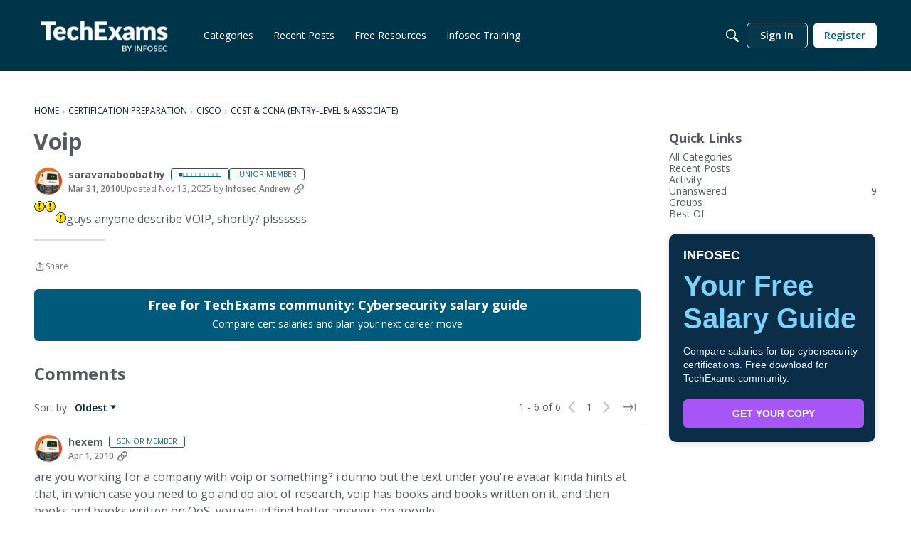

--- FILE ---
content_type: text/html; charset=utf-8
request_url: https://community.infosecinstitute.com/discussion/52515/voip
body_size: 102087
content:
<!DOCTYPE html>
<html lang="en"  style="min-height: 100%;">
    <head>
        <meta charset="utf-8">
        <meta http-equiv="X-UA-Compatible" content="IE=edge">
        <meta name="viewport" content="width=device-width, initial-scale=1">
        <title>Voip - TechExams Community</title>

<meta property="og:image" content="https://us.v-cdn.net/6030959/uploads/images/smilies/icon_exclaim.gif" />
<meta name="description" content="guys anyone describe VOIP, shortly? plssssss" />
<meta name="theme-color" content="#005A7C" />
<meta property="og:site_name" content="TechExams Community" />
<meta property="og:title" content="Voip - TechExams Community" />
<meta property="og:description" content="guys anyone describe VOIP, shortly? plssssss" />
<meta property="og:url" content="https://community.infosecinstitute.com/discussion/52515/voip" />
<meta name="twitter:card" content="summary" />

<link rel="modulepreload" href="https://community.infosecinstitute.com/dist/v2/layouts/chunks/Breadcrumbs.CfI5mFTg.min.js" />
<link rel="modulepreload" href="https://community.infosecinstitute.com/dist/v2/layouts/chunks/HtmlWidget.BRLqFCNA.min.js" />
<link rel="modulepreload" href="https://community.infosecinstitute.com/dist/v2/layouts/chunks/QuickLinks.BOkRPy3-.min.js" />
<link rel="modulepreload" href="https://community.infosecinstitute.com/dist/v2/layouts/chunks/NewPostMenu.BEVSCJvK.min.js" />
<link rel="modulepreload" href="https://community.infosecinstitute.com/dist/v2/layouts/chunks/CallToActionWidget.Cpymx_vY.min.js" />
<link rel="modulepreload" href="https://community.infosecinstitute.com/dist/v2/layouts/chunks/addons/vanilla/OriginalPostAsset.D7DgQSZW.min.js" />
<link rel="modulepreload" href="https://community.infosecinstitute.com/dist/v2/layouts/chunks/addons/vanilla/CreateCommentAsset.o7xMfIFN.min.js" />
<link rel="modulepreload" href="https://community.infosecinstitute.com/dist/v2/layouts/chunks/addons/vanilla/CommentThreadAsset.CL9ABMMx.min.js" />
<link rel="modulepreload" href="https://community.infosecinstitute.com/dist/v2/layouts/chunks/addons/vanilla/PostAttachmentsAsset.BLBI4vyg.min.js" />
<link rel="modulepreload" href="https://community.infosecinstitute.com/dist/v2/layouts/chunks/addons/vanilla/PostMetaAsset.Cx3TKXtJ.min.js" />
<link rel="modulepreload" href="https://community.infosecinstitute.com/dist/v2/layouts/chunks/addons/vanilla/PostTagsAsset.Czrjcev-.min.js" />
<link rel="modulepreload" href="https://community.infosecinstitute.com/dist/v2/layouts/vendor/vendor/react-core.BgLhaSja.min.js" />
<link rel="modulepreload" href="https://community.infosecinstitute.com/dist/v2/layouts/entries/layouts.DCjNbXWn.min.js" />
<link rel="modulepreload" href="https://community.infosecinstitute.com/dist/v2/layouts/chunks/breadcrumbsStyles.NI2rYH35.min.js" />
<link rel="modulepreload" href="https://community.infosecinstitute.com/dist/v2/layouts/chunks/vendor/lodash.CM-NTfHi.min.js" />
<link rel="modulepreload" href="https://community.infosecinstitute.com/dist/v2/layouts/vendor/vendor/redux.D4LK-I4W.min.js" />
<link rel="modulepreload" href="https://community.infosecinstitute.com/dist/v2/layouts/vendor/vendor/react-spring.DXIfzgpn.min.js" />
<link rel="modulepreload" href="https://community.infosecinstitute.com/dist/v2/layouts/vendor/vendor/react-select.BG-kRqJv.min.js" />
<link rel="modulepreload" href="https://community.infosecinstitute.com/dist/v2/layouts/vendor/vendor/moment.BYTvHWBW.min.js" />
<link rel="modulepreload" href="https://community.infosecinstitute.com/dist/v2/layouts/vendor/reach-utils-owner-document.esm.BtR48X7v.min.js" />
<link rel="modulepreload" href="https://community.infosecinstitute.com/dist/v2/layouts/chunks/AiFAB.Ksu8pwud.min.js" />
<link rel="modulepreload" href="https://community.infosecinstitute.com/dist/v2/layouts/chunks/HomeWidgetContainer.BIrsiGyv.min.js" />
<link rel="modulepreload" href="https://community.infosecinstitute.com/dist/v2/layouts/chunks/ContributionItem.variables._Vk9hGYD.min.js" />
<link rel="modulepreload" href="https://community.infosecinstitute.com/dist/v2/layouts/chunks/addons/vanilla/Reactions.variables.BymD3iKL.min.js" />
<link rel="modulepreload" href="https://community.infosecinstitute.com/dist/v2/layouts/chunks/addons/vanilla/ContentItem.DRbxEJQj.min.js" />
<link rel="modulepreload" href="https://community.infosecinstitute.com/dist/v2/layouts/chunks/SuggestedAnswerItem.ohBkptpN.min.js" />
<link rel="modulepreload" href="https://community.infosecinstitute.com/dist/v2/layouts/chunks/addons/vanilla/CommentEditor.DrPb7kws.min.js" />
<link rel="modulepreload" href="https://community.infosecinstitute.com/dist/v2/layouts/chunks/addons/vanilla/CommentsApi.B9QGUxjI.min.js" />
<link rel="modulepreload" href="https://community.infosecinstitute.com/dist/v2/layouts/chunks/MentionsContext.DPOnFPC3.min.js" />
<link rel="modulepreload" href="https://community.infosecinstitute.com/dist/v2/layouts/chunks/addons/vanilla/CommentThreadAsset.nested.DoChrvLN.min.js" />
<link rel="modulepreload" href="https://community.infosecinstitute.com/dist/v2/layouts/chunks/addons/vanilla/Comments.hooks.D-ZfCq3-.min.js" />
<link rel="modulepreload" href="https://community.infosecinstitute.com/dist/v2/layouts/chunks/addons/vanilla/CommentsBulkActionsContext.DL-klvNA.min.js" />
<link rel="modulepreload" href="https://community.infosecinstitute.com/dist/v2/layouts/chunks/addons/vanilla/DeleteCommentsForm.ClsvtLKg.min.js" />
<link rel="modulepreload" href="https://community.infosecinstitute.com/dist/v2/layouts/chunks/List.CR22YSK3.min.js" />
<link rel="modulepreload" href="https://community.infosecinstitute.com/dist/v2/layouts/chunks/addons/vanilla/CommentsBulkActions.classes.CzouaWDC.min.js" />
<link rel="modulepreload" href="https://community.infosecinstitute.com/dist/v2/layouts/chunks/addons/vanilla/CommentEdit.CU35BWfL.min.js" />
<link rel="modulepreload" href="https://community.infosecinstitute.com/dist/v2/layouts/chunks/addons/vanilla/ContentItemAttachment.C-r7KEzg.min.js" />
<link rel="modulepreload" href="https://community.infosecinstitute.com/dist/v2/layouts/chunks/ListItem.CoAF4-CB.min.js" />
<link rel="modulepreload" href="https://community.infosecinstitute.com/dist/v2/layouts/chunks/ListItem.styles.ChQOhxGL.min.js" />
<link rel="modulepreload" href="https://community.infosecinstitute.com/dist/v2/layouts/chunks/AttachmentLayout.BE7pkic1.min.js" />
<link rel="modulepreload" href="https://community.infosecinstitute.com/dist/v2/layouts/chunks/TokenItem.CZ6pRwX-.min.js" />
<link rel="modulepreload" href="https://community.infosecinstitute.com/dist/v2/layouts/chunks/addons/dashboard/UserProfiles.types.toa7AX1Q.min.js" />
<link rel="stylesheet" type="text/css" href="https://community.infosecinstitute.com/dist/v2/layouts/chunks/addons/openapi-embed/QuickLinks.C0TktU-I.css" />
<link rel="stylesheet" type="text/css" href="https://community.infosecinstitute.com/dist/v2/layouts/chunks/addons/openapi-embed/layouts._xHqySZ2.css" />
<link rel="canonical" href="https://community.infosecinstitute.com/discussion/52515/voip" />

<link rel="shortcut icon" href="https://us.v-cdn.net/6030959/uploads/favicon_5f6ba4701d42877fa2b36e1db3ea7e8c.ico" type="image/x-icon" />

<script type="module" nonce="41c7736235a350311dbd5bae903d5ce3">window['vanillaInitialLayout'] = {"query":{"layoutViewType":"post","recordType":"discussion","recordID":52515,"params":{"discussionID":52515,"sort":null,"locale":"en","siteSectionID":"0"}},"data":{"layoutID":5,"name":"Discussion Template -  2025","layoutViewType":"discussion","isDefault":false,"layout":[{"$seoContent":"<section><\/section>","$reactComponent":"SectionOneColumn","$reactProps":{"children":[],"isNarrow":false}},{"$seoContent":"<section>\n<div class=\"seoSectionRow seoBreadcrumbs\"><div class='seoSectionPiece'><div class='sectionItem'><div class=\"pageBox\">\n        <ul class=\"linkList\">\n<li>\n<a href=\"https:\/\/community.infosecinstitute.com\/\">Home<\/a>\n<\/li>\n<li>\n<a href=\"https:\/\/community.infosecinstitute.com\/categories\/certification-preparation\">Certification Preparation<\/a>\n<\/li>\n<li>\n<a href=\"https:\/\/community.infosecinstitute.com\/categories\/cisco\">Cisco<\/a>\n<\/li>\n<li>\n<a href=\"https:\/\/community.infosecinstitute.com\/categories\/ccna-ccent\">CCST &amp; CCNA (Entry-level &amp; Associate)<\/a>\n<\/li>\n<\/ul>\n    <\/div><\/div><\/div><\/div>\n<div class=\"seoSectionColumn mainColumn\"><div class='seoSectionPiece'><div class='sectionItem'><h1>Voip<\/h1>\n<div><a href=\"https:\/\/community.infosecinstitute.com\/profile\/saravanaboobathy\" class=\"seoUser\">\n<img height=\"24px\" width=\"24px\" src=\"https:\/\/us.v-cdn.net\/6030959\/uploads\/defaultavatar\/nE1RZK93BLG3K.jpg\" alt=\"Photo of saravanaboobathy\" \/>\n<span class=\"seoUserName\">saravanaboobathy<\/span>\n<\/a><\/div>\n<div class=\"userContent\">\n<img src=\"https:\/\/us.v-cdn.net\/6030959\/uploads\/images\/smilies\/icon_exclaim.gif\" alt=\"icon_exclaim.gif\" loading=\"lazy\" srcset=\"https:\/\/us.v-cdn.net\/cdn-cgi\/image\/quality=80,format=auto,fit=scale-down,height=300,width=300\/6030959\/uploads\/images\/smilies\/icon_exclaim.gif 300w, https:\/\/us.v-cdn.net\/cdn-cgi\/image\/quality=80,format=auto,fit=scale-down,height=600,width=600\/6030959\/uploads\/images\/smilies\/icon_exclaim.gif 600w, https:\/\/us.v-cdn.net\/cdn-cgi\/image\/quality=80,format=auto,fit=scale-down,height=800,width=800\/6030959\/uploads\/images\/smilies\/icon_exclaim.gif 800w, https:\/\/us.v-cdn.net\/cdn-cgi\/image\/quality=80,format=auto,fit=scale-down,height=1200,width=1200\/6030959\/uploads\/images\/smilies\/icon_exclaim.gif 1200w, https:\/\/us.v-cdn.net\/cdn-cgi\/image\/quality=80,format=auto,fit=scale-down,height=1600,width=1600\/6030959\/uploads\/images\/smilies\/icon_exclaim.gif 1600w, https:\/\/us.v-cdn.net\/cdn-cgi\/image\/quality=80,format=auto,fit=scale-down,height=2000,width=2000\/6030959\/uploads\/images\/smilies\/icon_exclaim.gif 2000w, https:\/\/us.v-cdn.net\/6030959\/uploads\/images\/smilies\/icon_exclaim.gif\" sizes=\"100vw\" class=\"embedImage-img importedEmbed-img\"><\/img><img src=\"https:\/\/us.v-cdn.net\/6030959\/uploads\/images\/smilies\/icon_exclaim.gif\" alt=\"icon_exclaim.gif\" loading=\"lazy\" srcset=\"https:\/\/us.v-cdn.net\/cdn-cgi\/image\/quality=80,format=auto,fit=scale-down,height=300,width=300\/6030959\/uploads\/images\/smilies\/icon_exclaim.gif 300w, https:\/\/us.v-cdn.net\/cdn-cgi\/image\/quality=80,format=auto,fit=scale-down,height=600,width=600\/6030959\/uploads\/images\/smilies\/icon_exclaim.gif 600w, https:\/\/us.v-cdn.net\/cdn-cgi\/image\/quality=80,format=auto,fit=scale-down,height=800,width=800\/6030959\/uploads\/images\/smilies\/icon_exclaim.gif 800w, https:\/\/us.v-cdn.net\/cdn-cgi\/image\/quality=80,format=auto,fit=scale-down,height=1200,width=1200\/6030959\/uploads\/images\/smilies\/icon_exclaim.gif 1200w, https:\/\/us.v-cdn.net\/cdn-cgi\/image\/quality=80,format=auto,fit=scale-down,height=1600,width=1600\/6030959\/uploads\/images\/smilies\/icon_exclaim.gif 1600w, https:\/\/us.v-cdn.net\/cdn-cgi\/image\/quality=80,format=auto,fit=scale-down,height=2000,width=2000\/6030959\/uploads\/images\/smilies\/icon_exclaim.gif 2000w, https:\/\/us.v-cdn.net\/6030959\/uploads\/images\/smilies\/icon_exclaim.gif\" sizes=\"100vw\" class=\"embedImage-img importedEmbed-img\"><\/img><img src=\"https:\/\/us.v-cdn.net\/6030959\/uploads\/images\/smilies\/icon_exclaim.gif\" alt=\"icon_exclaim.gif\" loading=\"lazy\" srcset=\"https:\/\/us.v-cdn.net\/cdn-cgi\/image\/quality=80,format=auto,fit=scale-down,height=300,width=300\/6030959\/uploads\/images\/smilies\/icon_exclaim.gif 300w, https:\/\/us.v-cdn.net\/cdn-cgi\/image\/quality=80,format=auto,fit=scale-down,height=600,width=600\/6030959\/uploads\/images\/smilies\/icon_exclaim.gif 600w, https:\/\/us.v-cdn.net\/cdn-cgi\/image\/quality=80,format=auto,fit=scale-down,height=800,width=800\/6030959\/uploads\/images\/smilies\/icon_exclaim.gif 800w, https:\/\/us.v-cdn.net\/cdn-cgi\/image\/quality=80,format=auto,fit=scale-down,height=1200,width=1200\/6030959\/uploads\/images\/smilies\/icon_exclaim.gif 1200w, https:\/\/us.v-cdn.net\/cdn-cgi\/image\/quality=80,format=auto,fit=scale-down,height=1600,width=1600\/6030959\/uploads\/images\/smilies\/icon_exclaim.gif 1600w, https:\/\/us.v-cdn.net\/cdn-cgi\/image\/quality=80,format=auto,fit=scale-down,height=2000,width=2000\/6030959\/uploads\/images\/smilies\/icon_exclaim.gif 2000w, https:\/\/us.v-cdn.net\/6030959\/uploads\/images\/smilies\/icon_exclaim.gif\" sizes=\"100vw\" class=\"embedImage-img importedEmbed-img\"><\/img>guys anyone describe VOIP, shortly? plssssss\n<\/div><\/div><div class='sectionItem'><div class=\"pageBox\">\n        <div class=\"pageHeadingBox\">\n        <h2>Find more posts tagged with<\/h2>                    <\/div>\n        \n    <\/div><\/div><div class='sectionItem'><div class=\"pageBox\">\n        <div class=\"pageHeadingBox\">\n        <h2>Free for TechExams community: Cybersecurity salary guide<\/h2>                <p>Compare cert salaries and plan your next career move<\/p>    <\/div>\n        <ul class=\"linkList\">\n<li>\n<a href=\"https:\/\/www.infosecinstitute.com\/form\/cybersecurity-salary-guide\/?utm_source=techexam&amp;utm_medium=community&amp;utm_campaign=salary+guide\">Button<\/a>\n<\/li>\n<\/ul>\n    <\/div><\/div><div class='sectionItem'><h2>Comments<\/h2>\n<div class=\"comment separated\">\n<div><a href=\"https:\/\/community.infosecinstitute.com\/profile\/hexem\" class=\"seoUser\">\n<img height=\"24px\" width=\"24px\" src=\"https:\/\/us.v-cdn.net\/6030959\/uploads\/defaultavatar\/nE1RZK93BLG3K.jpg\" alt=\"Photo of hexem\" \/>\n<span class=\"seoUserName\">hexem<\/span>\n<\/a><\/div>\n<div class=\"userContent\">are you working for a company with voip or something? i dunno but the text under you're avatar kinda hints at that, in which case you need to go and do alot of research, voip has books and books written on it, and then books and books written on QoS, you would find better answers on google.<br\/><br\/>\nno offense.<\/div>\n<\/div>\n<div class=\"comment separated\">\n<div><a href=\"https:\/\/community.infosecinstitute.com\/profile\/networker050184\" class=\"seoUser\">\n<img height=\"24px\" width=\"24px\" src=\"https:\/\/us.v-cdn.net\/6030959\/uploads\/userpics\/navatar180185_4.gif\" alt=\"Photo of networker050184\" \/>\n<span class=\"seoUserName\">networker050184<\/span>\n<\/a><\/div>\n<div class=\"userContent\">\n<blockquote class=\"Quote UserQuote blockquote\">\n<div class=\"QuoteAuthor blockquote-content\"><a rel=\"nofollow\" href=\"\/profile\/saravanaboobathy\">saravanaboobathy<\/a> wrote: <a rel=\"nofollow\" href=\"\/discussion\/comment\/394947#Comment_394947\" class=\"QuoteLink\"><span>\u00bb<\/span><\/a><\/div>\n<div class=\"QuoteText blockquote-content\"><img src=\"https:\/\/us.v-cdn.net\/6030959\/uploads\/images\/smilies\/icon_exclaim.gif\" alt=\"icon_exclaim.gif\" loading=\"lazy\" srcset=\"https:\/\/us.v-cdn.net\/cdn-cgi\/image\/quality=80,format=auto,fit=scale-down,height=300,width=300\/6030959\/uploads\/images\/smilies\/icon_exclaim.gif 300w, https:\/\/us.v-cdn.net\/cdn-cgi\/image\/quality=80,format=auto,fit=scale-down,height=600,width=600\/6030959\/uploads\/images\/smilies\/icon_exclaim.gif 600w, https:\/\/us.v-cdn.net\/cdn-cgi\/image\/quality=80,format=auto,fit=scale-down,height=800,width=800\/6030959\/uploads\/images\/smilies\/icon_exclaim.gif 800w, https:\/\/us.v-cdn.net\/cdn-cgi\/image\/quality=80,format=auto,fit=scale-down,height=1200,width=1200\/6030959\/uploads\/images\/smilies\/icon_exclaim.gif 1200w, https:\/\/us.v-cdn.net\/cdn-cgi\/image\/quality=80,format=auto,fit=scale-down,height=1600,width=1600\/6030959\/uploads\/images\/smilies\/icon_exclaim.gif 1600w, https:\/\/us.v-cdn.net\/cdn-cgi\/image\/quality=80,format=auto,fit=scale-down,height=2000,width=2000\/6030959\/uploads\/images\/smilies\/icon_exclaim.gif 2000w, https:\/\/us.v-cdn.net\/6030959\/uploads\/images\/smilies\/icon_exclaim.gif\" sizes=\"100vw\" class=\"embedImage-img importedEmbed-img\"><\/img><img src=\"https:\/\/us.v-cdn.net\/6030959\/uploads\/images\/smilies\/icon_exclaim.gif\" alt=\"icon_exclaim.gif\" loading=\"lazy\" srcset=\"https:\/\/us.v-cdn.net\/cdn-cgi\/image\/quality=80,format=auto,fit=scale-down,height=300,width=300\/6030959\/uploads\/images\/smilies\/icon_exclaim.gif 300w, https:\/\/us.v-cdn.net\/cdn-cgi\/image\/quality=80,format=auto,fit=scale-down,height=600,width=600\/6030959\/uploads\/images\/smilies\/icon_exclaim.gif 600w, https:\/\/us.v-cdn.net\/cdn-cgi\/image\/quality=80,format=auto,fit=scale-down,height=800,width=800\/6030959\/uploads\/images\/smilies\/icon_exclaim.gif 800w, https:\/\/us.v-cdn.net\/cdn-cgi\/image\/quality=80,format=auto,fit=scale-down,height=1200,width=1200\/6030959\/uploads\/images\/smilies\/icon_exclaim.gif 1200w, https:\/\/us.v-cdn.net\/cdn-cgi\/image\/quality=80,format=auto,fit=scale-down,height=1600,width=1600\/6030959\/uploads\/images\/smilies\/icon_exclaim.gif 1600w, https:\/\/us.v-cdn.net\/cdn-cgi\/image\/quality=80,format=auto,fit=scale-down,height=2000,width=2000\/6030959\/uploads\/images\/smilies\/icon_exclaim.gif 2000w, https:\/\/us.v-cdn.net\/6030959\/uploads\/images\/smilies\/icon_exclaim.gif\" sizes=\"100vw\" class=\"embedImage-img importedEmbed-img\"><\/img><img src=\"https:\/\/us.v-cdn.net\/6030959\/uploads\/images\/smilies\/icon_exclaim.gif\" alt=\"icon_exclaim.gif\" loading=\"lazy\" srcset=\"https:\/\/us.v-cdn.net\/cdn-cgi\/image\/quality=80,format=auto,fit=scale-down,height=300,width=300\/6030959\/uploads\/images\/smilies\/icon_exclaim.gif 300w, https:\/\/us.v-cdn.net\/cdn-cgi\/image\/quality=80,format=auto,fit=scale-down,height=600,width=600\/6030959\/uploads\/images\/smilies\/icon_exclaim.gif 600w, https:\/\/us.v-cdn.net\/cdn-cgi\/image\/quality=80,format=auto,fit=scale-down,height=800,width=800\/6030959\/uploads\/images\/smilies\/icon_exclaim.gif 800w, https:\/\/us.v-cdn.net\/cdn-cgi\/image\/quality=80,format=auto,fit=scale-down,height=1200,width=1200\/6030959\/uploads\/images\/smilies\/icon_exclaim.gif 1200w, https:\/\/us.v-cdn.net\/cdn-cgi\/image\/quality=80,format=auto,fit=scale-down,height=1600,width=1600\/6030959\/uploads\/images\/smilies\/icon_exclaim.gif 1600w, https:\/\/us.v-cdn.net\/cdn-cgi\/image\/quality=80,format=auto,fit=scale-down,height=2000,width=2000\/6030959\/uploads\/images\/smilies\/icon_exclaim.gif 2000w, https:\/\/us.v-cdn.net\/6030959\/uploads\/images\/smilies\/icon_exclaim.gif\" sizes=\"100vw\" class=\"embedImage-img importedEmbed-img\"><\/img>guys anyone describe VOIP, shortly? plssssss<\/div>\n<\/blockquote>\n<br\/>\nVoice over IP.  Short enough?<\/div>\n<\/div>\n<div class=\"comment separated\">\n<div><a href=\"https:\/\/community.infosecinstitute.com\/profile\/super22\" class=\"seoUser\">\n<img height=\"24px\" width=\"24px\" src=\"https:\/\/us.v-cdn.net\/6030959\/uploads\/defaultavatar\/nE1RZK93BLG3K.jpg\" alt=\"Photo of super22\" \/>\n<span class=\"seoUserName\">super22<\/span>\n<\/a><\/div>\n<div class=\"userContent\">if a switch is connected to an ip phone (like avaya or nortel) and then the ip phone is connected to a pc\/host is the ip phone considered a hub?<\/div>\n<\/div>\n<div class=\"comment separated\">\n<div><a href=\"https:\/\/community.infosecinstitute.com\/profile\/azaghul\" class=\"seoUser\">\n<img height=\"24px\" width=\"24px\" src=\"https:\/\/us.v-cdn.net\/6030959\/uploads\/defaultavatar\/nE1RZK93BLG3K.jpg\" alt=\"Photo of azaghul\" \/>\n<span class=\"seoUserName\">azaghul<\/span>\n<\/a><\/div>\n<div class=\"userContent\">In Cisco's case, the IP phone is a 3 port switch.<br\/><br\/>\nOne port connects to the PC, one port connects to the switch in the comms rack, the final port is internal to the phone to carry VoIP traffic.<\/div>\n<\/div>\n<div class=\"comment separated\">\n<div><a href=\"https:\/\/community.infosecinstitute.com\/profile\/super22\" class=\"seoUser\">\n<img height=\"24px\" width=\"24px\" src=\"https:\/\/us.v-cdn.net\/6030959\/uploads\/defaultavatar\/nE1RZK93BLG3K.jpg\" alt=\"Photo of super22\" \/>\n<span class=\"seoUserName\">super22<\/span>\n<\/a><\/div>\n<div class=\"userContent\">\n<blockquote class=\"Quote UserQuote blockquote\">\n<div class=\"QuoteAuthor blockquote-content\"><a rel=\"nofollow\" href=\"\/profile\/azaghul\">azaghul<\/a> wrote: <a rel=\"nofollow\" href=\"\/discussion\/comment\/404320#Comment_404320\" class=\"QuoteLink\"><span>\u00bb<\/span><\/a><\/div>\n<div class=\"QuoteText blockquote-content\">In Cisco's case, the IP phone is considered to be a 3 port switch.<br\/><br\/>\nOne port connects to the PC, one port connects to the switch in the comms rack, the final port is internal to the phone to carry VoIP traffic.<\/div>\n<\/blockquote>\n<br\/>\nyou mean it has the same characteristics as a switch? like each port is a collision domain?<\/div>\n<\/div>\n<div class=\"comment separated\">\n<div><a href=\"https:\/\/community.infosecinstitute.com\/profile\/azaghul\" class=\"seoUser\">\n<img height=\"24px\" width=\"24px\" src=\"https:\/\/us.v-cdn.net\/6030959\/uploads\/defaultavatar\/nE1RZK93BLG3K.jpg\" alt=\"Photo of azaghul\" \/>\n<span class=\"seoUserName\">azaghul<\/span>\n<\/a><\/div>\n<div class=\"userContent\">Thats correct. But there is little, if any, configuration you can apply to it (that I've found)<\/div>\n<\/div>\n<\/div><\/div><\/div>\n<div class=\"seoSectionColumn\"><div class='seoSectionPiece'><div class='sectionItem'><div class=\"pageBox\">\n        <ul class=\"linkList\">\n<\/ul>\n    <\/div><\/div><div class='sectionItem'><div class=\"pageBox\">\n        <div class=\"pageHeadingBox\">\n        <h2>Quick Links<\/h2>                    <\/div>\n        <ul class=\"linkList\">\n<li>\n<a href=\"\/categories\">All Categories<\/a>\n<\/li>\n<li>\n<a href=\"\/discussions\">Recent Posts<\/a>\n<\/li>\n<li>\n<a href=\"\/activity\">Activity<\/a>\n<\/li>\n<li>\n<a href=\"\/discussions\/unanswered\">Unanswered<\/a>\n<\/li>\n<li>\n<a href=\"\/groups\">Groups<\/a>\n<\/li>\n<li>\n<a href=\"\/bestof\">Best Of<\/a>\n<\/li>\n<\/ul>\n    <\/div><\/div><div class='sectionItem'><template shadowrootmode=\"open\">\n<style>.infosec-widget {\r\n  width: 290px;\r\n  background: #0b2d47;\r\n  border-radius: 10px;\r\n  overflow: hidden;\r\n  box-shadow: 0 2px 10px rgba(0, 0, 0, 0.15);\r\n  font-family: 'Segoe UI', sans-serif;\r\n  color: #ffffff;\r\n}\r\n\r\n.infosec-content {\r\n  padding: 20px;\r\n  position: relative;\r\n}\r\n\r\n.infosec-content h2 {\r\n  font-size: 18px;\r\n  margin: 0 0 10px;\r\n  font-weight: bold;\r\n}\r\n\r\n.infosec-discount {\r\n  font-size: 40px;\r\n  font-weight: bold;\r\n  color: #7dd3fc;\r\n  display: flex;\r\n  align-items: baseline;\r\n  gap: 10px;\r\n  margin-bottom: 10px;\r\n}\r\n\r\n.infosec-discount .off {\r\n  font-size: 28px;\r\n  color: #bae6fd;\r\n  font-weight: 400;\r\n}\r\n\r\n.infosec-note {\r\n  font-size: 14px;\r\n  line-height: 1.4;\r\n  margin-bottom: 20px;\r\n  color: #e0f2fe;\r\n}\r\n\r\n.infosec-button {\r\n  width: 100%;\r\n  background-color: #a855f7;\r\n  color: #ffffff;\r\n  font-weight: bold;\r\n  border: none;\r\n  padding: 12px 0;\r\n  border-radius: 6px;\r\n  cursor: pointer;\r\n  font-size: 14px;\r\n  transition: background 0.3s;\r\n}\r\n\r\n.infosec-button:hover {\r\n  background-color: #9333ea;\r\n}<\/style><div class=\"infosec-widget\">\r\n  <div class=\"infosec-content\">\r\n    <h2>INFOSEC<\/h2>\r\n    <div class=\"infosec-discount\">\r\n      <span class=\"amount\">Your Free Salary Guide<\/span>\r\n    <\/div>\r\n    <p class=\"infosec-note\">\r\n      Compare salaries for top cybersecurity certifications. Free download for TechExams community.\r\n    <\/p>\r\n    <a class=\"infosec-button\" style=\"text-decoration: none; padding: 12px; width: calc(100% - 20px); display: block; text-align: center;\" href=\"https:\/\/www.infosecinstitute.com\/form\/cybersecurity-salary-guide\/?utm_source=techexam&utm_medium=community&utm_campaign=salary+guide\">GET YOUR COPY<\/a>\r\n  <\/div>\r\n<\/div>\n<\/template><\/div><\/div><\/div>\n<\/section>","$reactComponent":"SectionTwoColumns","$reactProps":{"isInverted":false,"mainBottom":[{"$reactComponent":"OriginalPostAsset","$seoContent":"<h1>Voip<\/h1>\n<div><a href=\"https:\/\/community.infosecinstitute.com\/profile\/saravanaboobathy\" class=\"seoUser\">\n<img height=\"24px\" width=\"24px\" src=\"https:\/\/us.v-cdn.net\/6030959\/uploads\/defaultavatar\/nE1RZK93BLG3K.jpg\" alt=\"Photo of saravanaboobathy\" \/>\n<span class=\"seoUserName\">saravanaboobathy<\/span>\n<\/a><\/div>\n<div class=\"userContent\">\n<img src=\"https:\/\/us.v-cdn.net\/6030959\/uploads\/images\/smilies\/icon_exclaim.gif\" alt=\"icon_exclaim.gif\" loading=\"lazy\" srcset=\"https:\/\/us.v-cdn.net\/cdn-cgi\/image\/quality=80,format=auto,fit=scale-down,height=300,width=300\/6030959\/uploads\/images\/smilies\/icon_exclaim.gif 300w, https:\/\/us.v-cdn.net\/cdn-cgi\/image\/quality=80,format=auto,fit=scale-down,height=600,width=600\/6030959\/uploads\/images\/smilies\/icon_exclaim.gif 600w, https:\/\/us.v-cdn.net\/cdn-cgi\/image\/quality=80,format=auto,fit=scale-down,height=800,width=800\/6030959\/uploads\/images\/smilies\/icon_exclaim.gif 800w, https:\/\/us.v-cdn.net\/cdn-cgi\/image\/quality=80,format=auto,fit=scale-down,height=1200,width=1200\/6030959\/uploads\/images\/smilies\/icon_exclaim.gif 1200w, https:\/\/us.v-cdn.net\/cdn-cgi\/image\/quality=80,format=auto,fit=scale-down,height=1600,width=1600\/6030959\/uploads\/images\/smilies\/icon_exclaim.gif 1600w, https:\/\/us.v-cdn.net\/cdn-cgi\/image\/quality=80,format=auto,fit=scale-down,height=2000,width=2000\/6030959\/uploads\/images\/smilies\/icon_exclaim.gif 2000w, https:\/\/us.v-cdn.net\/6030959\/uploads\/images\/smilies\/icon_exclaim.gif\" sizes=\"100vw\" class=\"embedImage-img importedEmbed-img\"><\/img><img src=\"https:\/\/us.v-cdn.net\/6030959\/uploads\/images\/smilies\/icon_exclaim.gif\" alt=\"icon_exclaim.gif\" loading=\"lazy\" srcset=\"https:\/\/us.v-cdn.net\/cdn-cgi\/image\/quality=80,format=auto,fit=scale-down,height=300,width=300\/6030959\/uploads\/images\/smilies\/icon_exclaim.gif 300w, https:\/\/us.v-cdn.net\/cdn-cgi\/image\/quality=80,format=auto,fit=scale-down,height=600,width=600\/6030959\/uploads\/images\/smilies\/icon_exclaim.gif 600w, https:\/\/us.v-cdn.net\/cdn-cgi\/image\/quality=80,format=auto,fit=scale-down,height=800,width=800\/6030959\/uploads\/images\/smilies\/icon_exclaim.gif 800w, https:\/\/us.v-cdn.net\/cdn-cgi\/image\/quality=80,format=auto,fit=scale-down,height=1200,width=1200\/6030959\/uploads\/images\/smilies\/icon_exclaim.gif 1200w, https:\/\/us.v-cdn.net\/cdn-cgi\/image\/quality=80,format=auto,fit=scale-down,height=1600,width=1600\/6030959\/uploads\/images\/smilies\/icon_exclaim.gif 1600w, https:\/\/us.v-cdn.net\/cdn-cgi\/image\/quality=80,format=auto,fit=scale-down,height=2000,width=2000\/6030959\/uploads\/images\/smilies\/icon_exclaim.gif 2000w, https:\/\/us.v-cdn.net\/6030959\/uploads\/images\/smilies\/icon_exclaim.gif\" sizes=\"100vw\" class=\"embedImage-img importedEmbed-img\"><\/img><img src=\"https:\/\/us.v-cdn.net\/6030959\/uploads\/images\/smilies\/icon_exclaim.gif\" alt=\"icon_exclaim.gif\" loading=\"lazy\" srcset=\"https:\/\/us.v-cdn.net\/cdn-cgi\/image\/quality=80,format=auto,fit=scale-down,height=300,width=300\/6030959\/uploads\/images\/smilies\/icon_exclaim.gif 300w, https:\/\/us.v-cdn.net\/cdn-cgi\/image\/quality=80,format=auto,fit=scale-down,height=600,width=600\/6030959\/uploads\/images\/smilies\/icon_exclaim.gif 600w, https:\/\/us.v-cdn.net\/cdn-cgi\/image\/quality=80,format=auto,fit=scale-down,height=800,width=800\/6030959\/uploads\/images\/smilies\/icon_exclaim.gif 800w, https:\/\/us.v-cdn.net\/cdn-cgi\/image\/quality=80,format=auto,fit=scale-down,height=1200,width=1200\/6030959\/uploads\/images\/smilies\/icon_exclaim.gif 1200w, https:\/\/us.v-cdn.net\/cdn-cgi\/image\/quality=80,format=auto,fit=scale-down,height=1600,width=1600\/6030959\/uploads\/images\/smilies\/icon_exclaim.gif 1600w, https:\/\/us.v-cdn.net\/cdn-cgi\/image\/quality=80,format=auto,fit=scale-down,height=2000,width=2000\/6030959\/uploads\/images\/smilies\/icon_exclaim.gif 2000w, https:\/\/us.v-cdn.net\/6030959\/uploads\/images\/smilies\/icon_exclaim.gif\" sizes=\"100vw\" class=\"embedImage-img importedEmbed-img\"><\/img>guys anyone describe VOIP, shortly? plssssss\n<\/div>","$reactProps":{"discussion":{"discussionID":52515,"type":"discussion","name":"Voip","body":"<img src=\"https:\/\/us.v-cdn.net\/6030959\/uploads\/images\/smilies\/icon_exclaim.gif\" alt=\"icon_exclaim.gif\" loading=\"lazy\" srcset=\"https:\/\/us.v-cdn.net\/cdn-cgi\/image\/quality=80,format=auto,fit=scale-down,height=300,width=300\/6030959\/uploads\/images\/smilies\/icon_exclaim.gif 300w, https:\/\/us.v-cdn.net\/cdn-cgi\/image\/quality=80,format=auto,fit=scale-down,height=600,width=600\/6030959\/uploads\/images\/smilies\/icon_exclaim.gif 600w, https:\/\/us.v-cdn.net\/cdn-cgi\/image\/quality=80,format=auto,fit=scale-down,height=800,width=800\/6030959\/uploads\/images\/smilies\/icon_exclaim.gif 800w, https:\/\/us.v-cdn.net\/cdn-cgi\/image\/quality=80,format=auto,fit=scale-down,height=1200,width=1200\/6030959\/uploads\/images\/smilies\/icon_exclaim.gif 1200w, https:\/\/us.v-cdn.net\/cdn-cgi\/image\/quality=80,format=auto,fit=scale-down,height=1600,width=1600\/6030959\/uploads\/images\/smilies\/icon_exclaim.gif 1600w, https:\/\/us.v-cdn.net\/cdn-cgi\/image\/quality=80,format=auto,fit=scale-down,height=2000,width=2000\/6030959\/uploads\/images\/smilies\/icon_exclaim.gif 2000w, https:\/\/us.v-cdn.net\/6030959\/uploads\/images\/smilies\/icon_exclaim.gif\" sizes=\"100vw\" class=\"embedImage-img importedEmbed-img\"><\/img><img src=\"https:\/\/us.v-cdn.net\/6030959\/uploads\/images\/smilies\/icon_exclaim.gif\" alt=\"icon_exclaim.gif\" loading=\"lazy\" srcset=\"https:\/\/us.v-cdn.net\/cdn-cgi\/image\/quality=80,format=auto,fit=scale-down,height=300,width=300\/6030959\/uploads\/images\/smilies\/icon_exclaim.gif 300w, https:\/\/us.v-cdn.net\/cdn-cgi\/image\/quality=80,format=auto,fit=scale-down,height=600,width=600\/6030959\/uploads\/images\/smilies\/icon_exclaim.gif 600w, https:\/\/us.v-cdn.net\/cdn-cgi\/image\/quality=80,format=auto,fit=scale-down,height=800,width=800\/6030959\/uploads\/images\/smilies\/icon_exclaim.gif 800w, https:\/\/us.v-cdn.net\/cdn-cgi\/image\/quality=80,format=auto,fit=scale-down,height=1200,width=1200\/6030959\/uploads\/images\/smilies\/icon_exclaim.gif 1200w, https:\/\/us.v-cdn.net\/cdn-cgi\/image\/quality=80,format=auto,fit=scale-down,height=1600,width=1600\/6030959\/uploads\/images\/smilies\/icon_exclaim.gif 1600w, https:\/\/us.v-cdn.net\/cdn-cgi\/image\/quality=80,format=auto,fit=scale-down,height=2000,width=2000\/6030959\/uploads\/images\/smilies\/icon_exclaim.gif 2000w, https:\/\/us.v-cdn.net\/6030959\/uploads\/images\/smilies\/icon_exclaim.gif\" sizes=\"100vw\" class=\"embedImage-img importedEmbed-img\"><\/img><img src=\"https:\/\/us.v-cdn.net\/6030959\/uploads\/images\/smilies\/icon_exclaim.gif\" alt=\"icon_exclaim.gif\" loading=\"lazy\" srcset=\"https:\/\/us.v-cdn.net\/cdn-cgi\/image\/quality=80,format=auto,fit=scale-down,height=300,width=300\/6030959\/uploads\/images\/smilies\/icon_exclaim.gif 300w, https:\/\/us.v-cdn.net\/cdn-cgi\/image\/quality=80,format=auto,fit=scale-down,height=600,width=600\/6030959\/uploads\/images\/smilies\/icon_exclaim.gif 600w, https:\/\/us.v-cdn.net\/cdn-cgi\/image\/quality=80,format=auto,fit=scale-down,height=800,width=800\/6030959\/uploads\/images\/smilies\/icon_exclaim.gif 800w, https:\/\/us.v-cdn.net\/cdn-cgi\/image\/quality=80,format=auto,fit=scale-down,height=1200,width=1200\/6030959\/uploads\/images\/smilies\/icon_exclaim.gif 1200w, https:\/\/us.v-cdn.net\/cdn-cgi\/image\/quality=80,format=auto,fit=scale-down,height=1600,width=1600\/6030959\/uploads\/images\/smilies\/icon_exclaim.gif 1600w, https:\/\/us.v-cdn.net\/cdn-cgi\/image\/quality=80,format=auto,fit=scale-down,height=2000,width=2000\/6030959\/uploads\/images\/smilies\/icon_exclaim.gif 2000w, https:\/\/us.v-cdn.net\/6030959\/uploads\/images\/smilies\/icon_exclaim.gif\" sizes=\"100vw\" class=\"embedImage-img importedEmbed-img\"><\/img>guys anyone describe VOIP, shortly? plssssss","categoryID":22,"dateInserted":"2010-03-31T06:44:34+00:00","dateUpdated":"2025-11-13T20:48:07+00:00","dateLastComment":"2010-04-29T18:35:32+00:00","insertUserID":257561,"insertUser":{"userID":257561,"name":"saravanaboobathy","title":"Junior Member","url":"https:\/\/community.infosecinstitute.com\/profile\/saravanaboobathy","photoUrl":"https:\/\/us.v-cdn.net\/6030959\/uploads\/defaultavatar\/nE1RZK93BLG3K.jpg","dateLastActive":"2010-12-06T01:49:07+00:00","banned":0,"punished":0,"private":false,"label":"\u25a0\u25a1\u25a1\u25a1\u25a1\u25a1\u25a1\u25a1\u25a1\u25a1 ","labelHtml":"\u25a0\u25a1\u25a1\u25a1\u25a1\u25a1\u25a1\u25a1\u25a1\u25a1 ","badges":null,"signature":{"body":"<span><span style=\"color:black\"><\/span><\/span>"}},"updateUserID":472060,"lastUserID":237201,"lastUser":{"userID":237201,"name":"azaghul","title":"Senior Member","url":"https:\/\/community.infosecinstitute.com\/profile\/azaghul","photoUrl":"https:\/\/us.v-cdn.net\/6030959\/uploads\/defaultavatar\/nE1RZK93BLG3K.jpg","dateLastActive":"2018-12-16T05:34:58+00:00","banned":0,"punished":0,"private":false,"label":"\u25a0\u25a0\u25a0\u25a0\u25a1\u25a1\u25a1\u25a1\u25a1\u25a1\t","labelHtml":"\u25a0\u25a0\u25a0\u25a0\u25a1\u25a1\u25a1\u25a1\u25a1\u25a1\t"},"pinned":false,"pinLocation":null,"closed":false,"announce":false,"sink":false,"countComments":6,"countViews":1059,"score":null,"hot":3033088361,"url":"https:\/\/community.infosecinstitute.com\/discussion\/52515\/voip","canonicalUrl":"https:\/\/community.infosecinstitute.com\/discussion\/52515\/voip","format":"BBCode","breadcrumbs":[{"name":"Home","url":"https:\/\/community.infosecinstitute.com\/"},{"name":"Certification Preparation","url":"https:\/\/community.infosecinstitute.com\/categories\/certification-preparation"},{"name":"Cisco","url":"https:\/\/community.infosecinstitute.com\/categories\/cisco"},{"name":"CCST & CCNA (Entry-level & Associate)","url":"https:\/\/community.infosecinstitute.com\/categories\/ccna-ccent"}],"groupID":null,"statusID":0,"image":{"url":"https:\/\/us.v-cdn.net\/6030959\/uploads\/images\/smilies\/icon_exclaim.gif","urlSrcSet":{"300":"https:\/\/us.v-cdn.net\/cdn-cgi\/image\/quality=80,format=auto,fit=scale-down,height=300,width=300\/6030959\/uploads\/images\/smilies\/icon_exclaim.gif","600":"https:\/\/us.v-cdn.net\/cdn-cgi\/image\/quality=80,format=auto,fit=scale-down,height=600,width=600\/6030959\/uploads\/images\/smilies\/icon_exclaim.gif","800":"https:\/\/us.v-cdn.net\/cdn-cgi\/image\/quality=80,format=auto,fit=scale-down,height=800,width=800\/6030959\/uploads\/images\/smilies\/icon_exclaim.gif","1200":"https:\/\/us.v-cdn.net\/cdn-cgi\/image\/quality=80,format=auto,fit=scale-down,height=1200,width=1200\/6030959\/uploads\/images\/smilies\/icon_exclaim.gif","1600":"https:\/\/us.v-cdn.net\/cdn-cgi\/image\/quality=80,format=auto,fit=scale-down,height=1600,width=1600\/6030959\/uploads\/images\/smilies\/icon_exclaim.gif","2000":"https:\/\/us.v-cdn.net\/cdn-cgi\/image\/quality=80,format=auto,fit=scale-down,height=2000,width=2000\/6030959\/uploads\/images\/smilies\/icon_exclaim.gif"},"alt":"icon_exclaim.gif"},"images":[{"url":"https:\/\/us.v-cdn.net\/6030959\/uploads\/images\/smilies\/icon_exclaim.gif","urlSrcSet":{"300":"https:\/\/us.v-cdn.net\/cdn-cgi\/image\/quality=80,format=auto,fit=scale-down,height=300,width=300\/6030959\/uploads\/images\/smilies\/icon_exclaim.gif","600":"https:\/\/us.v-cdn.net\/cdn-cgi\/image\/quality=80,format=auto,fit=scale-down,height=600,width=600\/6030959\/uploads\/images\/smilies\/icon_exclaim.gif","800":"https:\/\/us.v-cdn.net\/cdn-cgi\/image\/quality=80,format=auto,fit=scale-down,height=800,width=800\/6030959\/uploads\/images\/smilies\/icon_exclaim.gif","1200":"https:\/\/us.v-cdn.net\/cdn-cgi\/image\/quality=80,format=auto,fit=scale-down,height=1200,width=1200\/6030959\/uploads\/images\/smilies\/icon_exclaim.gif","1600":"https:\/\/us.v-cdn.net\/cdn-cgi\/image\/quality=80,format=auto,fit=scale-down,height=1600,width=1600\/6030959\/uploads\/images\/smilies\/icon_exclaim.gif","2000":"https:\/\/us.v-cdn.net\/cdn-cgi\/image\/quality=80,format=auto,fit=scale-down,height=2000,width=2000\/6030959\/uploads\/images\/smilies\/icon_exclaim.gif"},"alt":"icon_exclaim.gif"},{"url":"https:\/\/us.v-cdn.net\/6030959\/uploads\/images\/smilies\/icon_exclaim.gif","urlSrcSet":{"300":"https:\/\/us.v-cdn.net\/cdn-cgi\/image\/quality=80,format=auto,fit=scale-down,height=300,width=300\/6030959\/uploads\/images\/smilies\/icon_exclaim.gif","600":"https:\/\/us.v-cdn.net\/cdn-cgi\/image\/quality=80,format=auto,fit=scale-down,height=600,width=600\/6030959\/uploads\/images\/smilies\/icon_exclaim.gif","800":"https:\/\/us.v-cdn.net\/cdn-cgi\/image\/quality=80,format=auto,fit=scale-down,height=800,width=800\/6030959\/uploads\/images\/smilies\/icon_exclaim.gif","1200":"https:\/\/us.v-cdn.net\/cdn-cgi\/image\/quality=80,format=auto,fit=scale-down,height=1200,width=1200\/6030959\/uploads\/images\/smilies\/icon_exclaim.gif","1600":"https:\/\/us.v-cdn.net\/cdn-cgi\/image\/quality=80,format=auto,fit=scale-down,height=1600,width=1600\/6030959\/uploads\/images\/smilies\/icon_exclaim.gif","2000":"https:\/\/us.v-cdn.net\/cdn-cgi\/image\/quality=80,format=auto,fit=scale-down,height=2000,width=2000\/6030959\/uploads\/images\/smilies\/icon_exclaim.gif"},"alt":"icon_exclaim.gif"},{"url":"https:\/\/us.v-cdn.net\/6030959\/uploads\/images\/smilies\/icon_exclaim.gif","urlSrcSet":{"300":"https:\/\/us.v-cdn.net\/cdn-cgi\/image\/quality=80,format=auto,fit=scale-down,height=300,width=300\/6030959\/uploads\/images\/smilies\/icon_exclaim.gif","600":"https:\/\/us.v-cdn.net\/cdn-cgi\/image\/quality=80,format=auto,fit=scale-down,height=600,width=600\/6030959\/uploads\/images\/smilies\/icon_exclaim.gif","800":"https:\/\/us.v-cdn.net\/cdn-cgi\/image\/quality=80,format=auto,fit=scale-down,height=800,width=800\/6030959\/uploads\/images\/smilies\/icon_exclaim.gif","1200":"https:\/\/us.v-cdn.net\/cdn-cgi\/image\/quality=80,format=auto,fit=scale-down,height=1200,width=1200\/6030959\/uploads\/images\/smilies\/icon_exclaim.gif","1600":"https:\/\/us.v-cdn.net\/cdn-cgi\/image\/quality=80,format=auto,fit=scale-down,height=1600,width=1600\/6030959\/uploads\/images\/smilies\/icon_exclaim.gif","2000":"https:\/\/us.v-cdn.net\/cdn-cgi\/image\/quality=80,format=auto,fit=scale-down,height=2000,width=2000\/6030959\/uploads\/images\/smilies\/icon_exclaim.gif"},"alt":"icon_exclaim.gif"}],"attributes":[],"reactions":[{"tagID":3,"urlcode":"Promote","name":"Promote","class":"Positive","hasReacted":false,"reactionValue":5,"count":0},{"tagID":6,"urlcode":"Disagree","name":"Disagree","class":"Negative","hasReacted":false,"reactionValue":0,"count":0},{"tagID":7,"urlcode":"Agree","name":"Agree","class":"Positive","hasReacted":false,"reactionValue":1,"count":0},{"tagID":9,"urlcode":"Like","name":"Like","class":"Positive","hasReacted":false,"reactionValue":1,"count":0},{"tagID":14,"urlcode":"LOL","name":"LOL","class":"Positive","hasReacted":false,"reactionValue":0,"count":0}],"tags":[],"permissions":{"comments.add":false,"comments.delete":false,"comments.edit":false,"discussions.add":false,"discussions.announce":false,"discussions.close":false,"discussions.delete":false,"discussions.edit":false,"discussions.sink":false,"discussions.view":true,"posts.moderate":false},"tagIDs":[],"bookmarked":false,"unread":false,"dismissed":false,"muted":false,"dateLastViewed":null,"category":{"categoryID":22,"name":"CCST & CCNA (Entry-level & Associate) ","description":"","url":"https:\/\/community.infosecinstitute.com\/categories\/ccna-ccent","allowedDiscussionTypes":["discussion","question","poll"]},"updateUser":{"userID":472060,"name":"Infosec_Andrew","url":"https:\/\/community.infosecinstitute.com\/profile\/Infosec_Andrew","photoUrl":"https:\/\/us.v-cdn.net\/6030959\/uploads\/userpics\/B7DF0548DGE3\/nZZT7R35RV03F.png","banned":0,"punished":0,"private":true,"label":"Admin","labelHtml":"Admin"}},"discussionApiParams":{"expand":["tags","insertUser","updateUser","breadcrumbs","reactions","attachments","reportMeta","category","permissions","dateLastViewed","insertUser.badges","warnings","insertUser.signature"]},"category":{"categoryID":22,"name":"CCST & CCNA (Entry-level & Associate) ","description":"","url":"https:\/\/community.infosecinstitute.com\/categories\/ccna-ccent","allowedDiscussionTypes":["discussion","question","poll"]},"page":null,"titleType":"discussion\/name"}},{"$reactComponent":"PostTagsAsset","$seoContent":"<div class=\"pageBox\">\n        <div class=\"pageHeadingBox\">\n        <h2>Find more posts tagged with<\/h2>                    <\/div>\n        \n    <\/div>","$reactProps":{"title":"Find more posts tagged with"}},{"$reactComponent":"CallToActionWidget","$seoContent":"<div class=\"pageBox\">\n        <div class=\"pageHeadingBox\">\n        <h2>Free for TechExams community: Cybersecurity salary guide<\/h2>                <p>Compare cert salaries and plan your next career move<\/p>    <\/div>\n        <ul class=\"linkList\">\n<li>\n<a href=\"https:\/\/www.infosecinstitute.com\/form\/cybersecurity-salary-guide\/?utm_source=techexam&amp;utm_medium=community&amp;utm_campaign=salary+guide\">Button<\/a>\n<\/li>\n<\/ul>\n    <\/div>","$reactProps":{"titleType":"static","title":"Free for TechExams community: Cybersecurity salary guide","descriptionType":"static","description":"Compare cert salaries and plan your next career move","textColor":"#FFFFFF","button":{"shouldUseButton":false,"url":"https:\/\/www.infosecinstitute.com\/form\/cybersecurity-salary-guide\/?utm_source=techexam&utm_medium=community&utm_campaign=salary+guide","title":"Button","type":"primary"},"background":{"color":"#005A7C","useOverlay":true}}},{"$reactComponent":"PostAttachmentsAsset","$seoContent":"","$reactProps":{"discussion":{"discussionID":52515,"type":"discussion","name":"Voip","body":"<img src=\"https:\/\/us.v-cdn.net\/6030959\/uploads\/images\/smilies\/icon_exclaim.gif\" alt=\"icon_exclaim.gif\" loading=\"lazy\" srcset=\"https:\/\/us.v-cdn.net\/cdn-cgi\/image\/quality=80,format=auto,fit=scale-down,height=300,width=300\/6030959\/uploads\/images\/smilies\/icon_exclaim.gif 300w, https:\/\/us.v-cdn.net\/cdn-cgi\/image\/quality=80,format=auto,fit=scale-down,height=600,width=600\/6030959\/uploads\/images\/smilies\/icon_exclaim.gif 600w, https:\/\/us.v-cdn.net\/cdn-cgi\/image\/quality=80,format=auto,fit=scale-down,height=800,width=800\/6030959\/uploads\/images\/smilies\/icon_exclaim.gif 800w, https:\/\/us.v-cdn.net\/cdn-cgi\/image\/quality=80,format=auto,fit=scale-down,height=1200,width=1200\/6030959\/uploads\/images\/smilies\/icon_exclaim.gif 1200w, https:\/\/us.v-cdn.net\/cdn-cgi\/image\/quality=80,format=auto,fit=scale-down,height=1600,width=1600\/6030959\/uploads\/images\/smilies\/icon_exclaim.gif 1600w, https:\/\/us.v-cdn.net\/cdn-cgi\/image\/quality=80,format=auto,fit=scale-down,height=2000,width=2000\/6030959\/uploads\/images\/smilies\/icon_exclaim.gif 2000w, https:\/\/us.v-cdn.net\/6030959\/uploads\/images\/smilies\/icon_exclaim.gif\" sizes=\"100vw\" class=\"embedImage-img importedEmbed-img\"><\/img><img src=\"https:\/\/us.v-cdn.net\/6030959\/uploads\/images\/smilies\/icon_exclaim.gif\" alt=\"icon_exclaim.gif\" loading=\"lazy\" srcset=\"https:\/\/us.v-cdn.net\/cdn-cgi\/image\/quality=80,format=auto,fit=scale-down,height=300,width=300\/6030959\/uploads\/images\/smilies\/icon_exclaim.gif 300w, https:\/\/us.v-cdn.net\/cdn-cgi\/image\/quality=80,format=auto,fit=scale-down,height=600,width=600\/6030959\/uploads\/images\/smilies\/icon_exclaim.gif 600w, https:\/\/us.v-cdn.net\/cdn-cgi\/image\/quality=80,format=auto,fit=scale-down,height=800,width=800\/6030959\/uploads\/images\/smilies\/icon_exclaim.gif 800w, https:\/\/us.v-cdn.net\/cdn-cgi\/image\/quality=80,format=auto,fit=scale-down,height=1200,width=1200\/6030959\/uploads\/images\/smilies\/icon_exclaim.gif 1200w, https:\/\/us.v-cdn.net\/cdn-cgi\/image\/quality=80,format=auto,fit=scale-down,height=1600,width=1600\/6030959\/uploads\/images\/smilies\/icon_exclaim.gif 1600w, https:\/\/us.v-cdn.net\/cdn-cgi\/image\/quality=80,format=auto,fit=scale-down,height=2000,width=2000\/6030959\/uploads\/images\/smilies\/icon_exclaim.gif 2000w, https:\/\/us.v-cdn.net\/6030959\/uploads\/images\/smilies\/icon_exclaim.gif\" sizes=\"100vw\" class=\"embedImage-img importedEmbed-img\"><\/img><img src=\"https:\/\/us.v-cdn.net\/6030959\/uploads\/images\/smilies\/icon_exclaim.gif\" alt=\"icon_exclaim.gif\" loading=\"lazy\" srcset=\"https:\/\/us.v-cdn.net\/cdn-cgi\/image\/quality=80,format=auto,fit=scale-down,height=300,width=300\/6030959\/uploads\/images\/smilies\/icon_exclaim.gif 300w, https:\/\/us.v-cdn.net\/cdn-cgi\/image\/quality=80,format=auto,fit=scale-down,height=600,width=600\/6030959\/uploads\/images\/smilies\/icon_exclaim.gif 600w, https:\/\/us.v-cdn.net\/cdn-cgi\/image\/quality=80,format=auto,fit=scale-down,height=800,width=800\/6030959\/uploads\/images\/smilies\/icon_exclaim.gif 800w, https:\/\/us.v-cdn.net\/cdn-cgi\/image\/quality=80,format=auto,fit=scale-down,height=1200,width=1200\/6030959\/uploads\/images\/smilies\/icon_exclaim.gif 1200w, https:\/\/us.v-cdn.net\/cdn-cgi\/image\/quality=80,format=auto,fit=scale-down,height=1600,width=1600\/6030959\/uploads\/images\/smilies\/icon_exclaim.gif 1600w, https:\/\/us.v-cdn.net\/cdn-cgi\/image\/quality=80,format=auto,fit=scale-down,height=2000,width=2000\/6030959\/uploads\/images\/smilies\/icon_exclaim.gif 2000w, https:\/\/us.v-cdn.net\/6030959\/uploads\/images\/smilies\/icon_exclaim.gif\" sizes=\"100vw\" class=\"embedImage-img importedEmbed-img\"><\/img>guys anyone describe VOIP, shortly? plssssss","categoryID":22,"dateInserted":"2010-03-31T06:44:34+00:00","dateUpdated":"2025-11-13T20:48:07+00:00","dateLastComment":"2010-04-29T18:35:32+00:00","insertUserID":257561,"insertUser":{"userID":257561,"name":"saravanaboobathy","title":"Junior Member","url":"https:\/\/community.infosecinstitute.com\/profile\/saravanaboobathy","photoUrl":"https:\/\/us.v-cdn.net\/6030959\/uploads\/defaultavatar\/nE1RZK93BLG3K.jpg","dateLastActive":"2010-12-06T01:49:07+00:00","banned":0,"punished":0,"private":false,"label":"\u25a0\u25a1\u25a1\u25a1\u25a1\u25a1\u25a1\u25a1\u25a1\u25a1 ","labelHtml":"\u25a0\u25a1\u25a1\u25a1\u25a1\u25a1\u25a1\u25a1\u25a1\u25a1 ","badges":null,"signature":{"body":"<span><span style=\"color:black\"><\/span><\/span>"}},"updateUserID":472060,"lastUserID":237201,"lastUser":{"userID":237201,"name":"azaghul","title":"Senior Member","url":"https:\/\/community.infosecinstitute.com\/profile\/azaghul","photoUrl":"https:\/\/us.v-cdn.net\/6030959\/uploads\/defaultavatar\/nE1RZK93BLG3K.jpg","dateLastActive":"2018-12-16T05:34:58+00:00","banned":0,"punished":0,"private":false,"label":"\u25a0\u25a0\u25a0\u25a0\u25a1\u25a1\u25a1\u25a1\u25a1\u25a1\t","labelHtml":"\u25a0\u25a0\u25a0\u25a0\u25a1\u25a1\u25a1\u25a1\u25a1\u25a1\t"},"pinned":false,"pinLocation":null,"closed":false,"announce":false,"sink":false,"countComments":6,"countViews":1059,"score":null,"hot":3033088361,"url":"https:\/\/community.infosecinstitute.com\/discussion\/52515\/voip","canonicalUrl":"https:\/\/community.infosecinstitute.com\/discussion\/52515\/voip","format":"BBCode","breadcrumbs":[{"name":"Home","url":"https:\/\/community.infosecinstitute.com\/"},{"name":"Certification Preparation","url":"https:\/\/community.infosecinstitute.com\/categories\/certification-preparation"},{"name":"Cisco","url":"https:\/\/community.infosecinstitute.com\/categories\/cisco"},{"name":"CCST & CCNA (Entry-level & Associate)","url":"https:\/\/community.infosecinstitute.com\/categories\/ccna-ccent"}],"groupID":null,"statusID":0,"image":{"url":"https:\/\/us.v-cdn.net\/6030959\/uploads\/images\/smilies\/icon_exclaim.gif","urlSrcSet":{"300":"https:\/\/us.v-cdn.net\/cdn-cgi\/image\/quality=80,format=auto,fit=scale-down,height=300,width=300\/6030959\/uploads\/images\/smilies\/icon_exclaim.gif","600":"https:\/\/us.v-cdn.net\/cdn-cgi\/image\/quality=80,format=auto,fit=scale-down,height=600,width=600\/6030959\/uploads\/images\/smilies\/icon_exclaim.gif","800":"https:\/\/us.v-cdn.net\/cdn-cgi\/image\/quality=80,format=auto,fit=scale-down,height=800,width=800\/6030959\/uploads\/images\/smilies\/icon_exclaim.gif","1200":"https:\/\/us.v-cdn.net\/cdn-cgi\/image\/quality=80,format=auto,fit=scale-down,height=1200,width=1200\/6030959\/uploads\/images\/smilies\/icon_exclaim.gif","1600":"https:\/\/us.v-cdn.net\/cdn-cgi\/image\/quality=80,format=auto,fit=scale-down,height=1600,width=1600\/6030959\/uploads\/images\/smilies\/icon_exclaim.gif","2000":"https:\/\/us.v-cdn.net\/cdn-cgi\/image\/quality=80,format=auto,fit=scale-down,height=2000,width=2000\/6030959\/uploads\/images\/smilies\/icon_exclaim.gif"},"alt":"icon_exclaim.gif"},"images":[{"url":"https:\/\/us.v-cdn.net\/6030959\/uploads\/images\/smilies\/icon_exclaim.gif","urlSrcSet":{"300":"https:\/\/us.v-cdn.net\/cdn-cgi\/image\/quality=80,format=auto,fit=scale-down,height=300,width=300\/6030959\/uploads\/images\/smilies\/icon_exclaim.gif","600":"https:\/\/us.v-cdn.net\/cdn-cgi\/image\/quality=80,format=auto,fit=scale-down,height=600,width=600\/6030959\/uploads\/images\/smilies\/icon_exclaim.gif","800":"https:\/\/us.v-cdn.net\/cdn-cgi\/image\/quality=80,format=auto,fit=scale-down,height=800,width=800\/6030959\/uploads\/images\/smilies\/icon_exclaim.gif","1200":"https:\/\/us.v-cdn.net\/cdn-cgi\/image\/quality=80,format=auto,fit=scale-down,height=1200,width=1200\/6030959\/uploads\/images\/smilies\/icon_exclaim.gif","1600":"https:\/\/us.v-cdn.net\/cdn-cgi\/image\/quality=80,format=auto,fit=scale-down,height=1600,width=1600\/6030959\/uploads\/images\/smilies\/icon_exclaim.gif","2000":"https:\/\/us.v-cdn.net\/cdn-cgi\/image\/quality=80,format=auto,fit=scale-down,height=2000,width=2000\/6030959\/uploads\/images\/smilies\/icon_exclaim.gif"},"alt":"icon_exclaim.gif"},{"url":"https:\/\/us.v-cdn.net\/6030959\/uploads\/images\/smilies\/icon_exclaim.gif","urlSrcSet":{"300":"https:\/\/us.v-cdn.net\/cdn-cgi\/image\/quality=80,format=auto,fit=scale-down,height=300,width=300\/6030959\/uploads\/images\/smilies\/icon_exclaim.gif","600":"https:\/\/us.v-cdn.net\/cdn-cgi\/image\/quality=80,format=auto,fit=scale-down,height=600,width=600\/6030959\/uploads\/images\/smilies\/icon_exclaim.gif","800":"https:\/\/us.v-cdn.net\/cdn-cgi\/image\/quality=80,format=auto,fit=scale-down,height=800,width=800\/6030959\/uploads\/images\/smilies\/icon_exclaim.gif","1200":"https:\/\/us.v-cdn.net\/cdn-cgi\/image\/quality=80,format=auto,fit=scale-down,height=1200,width=1200\/6030959\/uploads\/images\/smilies\/icon_exclaim.gif","1600":"https:\/\/us.v-cdn.net\/cdn-cgi\/image\/quality=80,format=auto,fit=scale-down,height=1600,width=1600\/6030959\/uploads\/images\/smilies\/icon_exclaim.gif","2000":"https:\/\/us.v-cdn.net\/cdn-cgi\/image\/quality=80,format=auto,fit=scale-down,height=2000,width=2000\/6030959\/uploads\/images\/smilies\/icon_exclaim.gif"},"alt":"icon_exclaim.gif"},{"url":"https:\/\/us.v-cdn.net\/6030959\/uploads\/images\/smilies\/icon_exclaim.gif","urlSrcSet":{"300":"https:\/\/us.v-cdn.net\/cdn-cgi\/image\/quality=80,format=auto,fit=scale-down,height=300,width=300\/6030959\/uploads\/images\/smilies\/icon_exclaim.gif","600":"https:\/\/us.v-cdn.net\/cdn-cgi\/image\/quality=80,format=auto,fit=scale-down,height=600,width=600\/6030959\/uploads\/images\/smilies\/icon_exclaim.gif","800":"https:\/\/us.v-cdn.net\/cdn-cgi\/image\/quality=80,format=auto,fit=scale-down,height=800,width=800\/6030959\/uploads\/images\/smilies\/icon_exclaim.gif","1200":"https:\/\/us.v-cdn.net\/cdn-cgi\/image\/quality=80,format=auto,fit=scale-down,height=1200,width=1200\/6030959\/uploads\/images\/smilies\/icon_exclaim.gif","1600":"https:\/\/us.v-cdn.net\/cdn-cgi\/image\/quality=80,format=auto,fit=scale-down,height=1600,width=1600\/6030959\/uploads\/images\/smilies\/icon_exclaim.gif","2000":"https:\/\/us.v-cdn.net\/cdn-cgi\/image\/quality=80,format=auto,fit=scale-down,height=2000,width=2000\/6030959\/uploads\/images\/smilies\/icon_exclaim.gif"},"alt":"icon_exclaim.gif"}],"attributes":[],"reactions":[{"tagID":3,"urlcode":"Promote","name":"Promote","class":"Positive","hasReacted":false,"reactionValue":5,"count":0},{"tagID":6,"urlcode":"Disagree","name":"Disagree","class":"Negative","hasReacted":false,"reactionValue":0,"count":0},{"tagID":7,"urlcode":"Agree","name":"Agree","class":"Positive","hasReacted":false,"reactionValue":1,"count":0},{"tagID":9,"urlcode":"Like","name":"Like","class":"Positive","hasReacted":false,"reactionValue":1,"count":0},{"tagID":14,"urlcode":"LOL","name":"LOL","class":"Positive","hasReacted":false,"reactionValue":0,"count":0}],"tags":[],"permissions":{"comments.add":false,"comments.delete":false,"comments.edit":false,"discussions.add":false,"discussions.announce":false,"discussions.close":false,"discussions.delete":false,"discussions.edit":false,"discussions.sink":false,"discussions.view":true,"posts.moderate":false},"tagIDs":[],"bookmarked":false,"unread":false,"dismissed":false,"muted":false,"dateLastViewed":null,"category":{"categoryID":22,"name":"CCST & CCNA (Entry-level & Associate) ","description":"","url":"https:\/\/community.infosecinstitute.com\/categories\/ccna-ccent","allowedDiscussionTypes":["discussion","question","poll"]},"updateUser":{"userID":472060,"name":"Infosec_Andrew","url":"https:\/\/community.infosecinstitute.com\/profile\/Infosec_Andrew","photoUrl":"https:\/\/us.v-cdn.net\/6030959\/uploads\/userpics\/B7DF0548DGE3\/nZZT7R35RV03F.png","banned":0,"punished":0,"private":true,"label":"Admin","labelHtml":"Admin"}},"discussionApiParams":{"expand":["tags","insertUser","updateUser","breadcrumbs","reactions","attachments","reportMeta","category","permissions","dateLastViewed","insertUser.badges","warnings","insertUser.signature"]}}},{"$reactComponent":"CommentThreadAsset","$seoContent":"<h2>Comments<\/h2>\n<div class=\"comment separated\">\n<div><a href=\"https:\/\/community.infosecinstitute.com\/profile\/hexem\" class=\"seoUser\">\n<img height=\"24px\" width=\"24px\" src=\"https:\/\/us.v-cdn.net\/6030959\/uploads\/defaultavatar\/nE1RZK93BLG3K.jpg\" alt=\"Photo of hexem\" \/>\n<span class=\"seoUserName\">hexem<\/span>\n<\/a><\/div>\n<div class=\"userContent\">are you working for a company with voip or something? i dunno but the text under you're avatar kinda hints at that, in which case you need to go and do alot of research, voip has books and books written on it, and then books and books written on QoS, you would find better answers on google.<br\/><br\/>\nno offense.<\/div>\n<\/div>\n<div class=\"comment separated\">\n<div><a href=\"https:\/\/community.infosecinstitute.com\/profile\/networker050184\" class=\"seoUser\">\n<img height=\"24px\" width=\"24px\" src=\"https:\/\/us.v-cdn.net\/6030959\/uploads\/userpics\/navatar180185_4.gif\" alt=\"Photo of networker050184\" \/>\n<span class=\"seoUserName\">networker050184<\/span>\n<\/a><\/div>\n<div class=\"userContent\">\n<blockquote class=\"Quote UserQuote blockquote\">\n<div class=\"QuoteAuthor blockquote-content\"><a rel=\"nofollow\" href=\"\/profile\/saravanaboobathy\">saravanaboobathy<\/a> wrote: <a rel=\"nofollow\" href=\"\/discussion\/comment\/394947#Comment_394947\" class=\"QuoteLink\"><span>\u00bb<\/span><\/a><\/div>\n<div class=\"QuoteText blockquote-content\"><img src=\"https:\/\/us.v-cdn.net\/6030959\/uploads\/images\/smilies\/icon_exclaim.gif\" alt=\"icon_exclaim.gif\" loading=\"lazy\" srcset=\"https:\/\/us.v-cdn.net\/cdn-cgi\/image\/quality=80,format=auto,fit=scale-down,height=300,width=300\/6030959\/uploads\/images\/smilies\/icon_exclaim.gif 300w, https:\/\/us.v-cdn.net\/cdn-cgi\/image\/quality=80,format=auto,fit=scale-down,height=600,width=600\/6030959\/uploads\/images\/smilies\/icon_exclaim.gif 600w, https:\/\/us.v-cdn.net\/cdn-cgi\/image\/quality=80,format=auto,fit=scale-down,height=800,width=800\/6030959\/uploads\/images\/smilies\/icon_exclaim.gif 800w, https:\/\/us.v-cdn.net\/cdn-cgi\/image\/quality=80,format=auto,fit=scale-down,height=1200,width=1200\/6030959\/uploads\/images\/smilies\/icon_exclaim.gif 1200w, https:\/\/us.v-cdn.net\/cdn-cgi\/image\/quality=80,format=auto,fit=scale-down,height=1600,width=1600\/6030959\/uploads\/images\/smilies\/icon_exclaim.gif 1600w, https:\/\/us.v-cdn.net\/cdn-cgi\/image\/quality=80,format=auto,fit=scale-down,height=2000,width=2000\/6030959\/uploads\/images\/smilies\/icon_exclaim.gif 2000w, https:\/\/us.v-cdn.net\/6030959\/uploads\/images\/smilies\/icon_exclaim.gif\" sizes=\"100vw\" class=\"embedImage-img importedEmbed-img\"><\/img><img src=\"https:\/\/us.v-cdn.net\/6030959\/uploads\/images\/smilies\/icon_exclaim.gif\" alt=\"icon_exclaim.gif\" loading=\"lazy\" srcset=\"https:\/\/us.v-cdn.net\/cdn-cgi\/image\/quality=80,format=auto,fit=scale-down,height=300,width=300\/6030959\/uploads\/images\/smilies\/icon_exclaim.gif 300w, https:\/\/us.v-cdn.net\/cdn-cgi\/image\/quality=80,format=auto,fit=scale-down,height=600,width=600\/6030959\/uploads\/images\/smilies\/icon_exclaim.gif 600w, https:\/\/us.v-cdn.net\/cdn-cgi\/image\/quality=80,format=auto,fit=scale-down,height=800,width=800\/6030959\/uploads\/images\/smilies\/icon_exclaim.gif 800w, https:\/\/us.v-cdn.net\/cdn-cgi\/image\/quality=80,format=auto,fit=scale-down,height=1200,width=1200\/6030959\/uploads\/images\/smilies\/icon_exclaim.gif 1200w, https:\/\/us.v-cdn.net\/cdn-cgi\/image\/quality=80,format=auto,fit=scale-down,height=1600,width=1600\/6030959\/uploads\/images\/smilies\/icon_exclaim.gif 1600w, https:\/\/us.v-cdn.net\/cdn-cgi\/image\/quality=80,format=auto,fit=scale-down,height=2000,width=2000\/6030959\/uploads\/images\/smilies\/icon_exclaim.gif 2000w, https:\/\/us.v-cdn.net\/6030959\/uploads\/images\/smilies\/icon_exclaim.gif\" sizes=\"100vw\" class=\"embedImage-img importedEmbed-img\"><\/img><img src=\"https:\/\/us.v-cdn.net\/6030959\/uploads\/images\/smilies\/icon_exclaim.gif\" alt=\"icon_exclaim.gif\" loading=\"lazy\" srcset=\"https:\/\/us.v-cdn.net\/cdn-cgi\/image\/quality=80,format=auto,fit=scale-down,height=300,width=300\/6030959\/uploads\/images\/smilies\/icon_exclaim.gif 300w, https:\/\/us.v-cdn.net\/cdn-cgi\/image\/quality=80,format=auto,fit=scale-down,height=600,width=600\/6030959\/uploads\/images\/smilies\/icon_exclaim.gif 600w, https:\/\/us.v-cdn.net\/cdn-cgi\/image\/quality=80,format=auto,fit=scale-down,height=800,width=800\/6030959\/uploads\/images\/smilies\/icon_exclaim.gif 800w, https:\/\/us.v-cdn.net\/cdn-cgi\/image\/quality=80,format=auto,fit=scale-down,height=1200,width=1200\/6030959\/uploads\/images\/smilies\/icon_exclaim.gif 1200w, https:\/\/us.v-cdn.net\/cdn-cgi\/image\/quality=80,format=auto,fit=scale-down,height=1600,width=1600\/6030959\/uploads\/images\/smilies\/icon_exclaim.gif 1600w, https:\/\/us.v-cdn.net\/cdn-cgi\/image\/quality=80,format=auto,fit=scale-down,height=2000,width=2000\/6030959\/uploads\/images\/smilies\/icon_exclaim.gif 2000w, https:\/\/us.v-cdn.net\/6030959\/uploads\/images\/smilies\/icon_exclaim.gif\" sizes=\"100vw\" class=\"embedImage-img importedEmbed-img\"><\/img>guys anyone describe VOIP, shortly? plssssss<\/div>\n<\/blockquote>\n<br\/>\nVoice over IP.  Short enough?<\/div>\n<\/div>\n<div class=\"comment separated\">\n<div><a href=\"https:\/\/community.infosecinstitute.com\/profile\/super22\" class=\"seoUser\">\n<img height=\"24px\" width=\"24px\" src=\"https:\/\/us.v-cdn.net\/6030959\/uploads\/defaultavatar\/nE1RZK93BLG3K.jpg\" alt=\"Photo of super22\" \/>\n<span class=\"seoUserName\">super22<\/span>\n<\/a><\/div>\n<div class=\"userContent\">if a switch is connected to an ip phone (like avaya or nortel) and then the ip phone is connected to a pc\/host is the ip phone considered a hub?<\/div>\n<\/div>\n<div class=\"comment separated\">\n<div><a href=\"https:\/\/community.infosecinstitute.com\/profile\/azaghul\" class=\"seoUser\">\n<img height=\"24px\" width=\"24px\" src=\"https:\/\/us.v-cdn.net\/6030959\/uploads\/defaultavatar\/nE1RZK93BLG3K.jpg\" alt=\"Photo of azaghul\" \/>\n<span class=\"seoUserName\">azaghul<\/span>\n<\/a><\/div>\n<div class=\"userContent\">In Cisco's case, the IP phone is a 3 port switch.<br\/><br\/>\nOne port connects to the PC, one port connects to the switch in the comms rack, the final port is internal to the phone to carry VoIP traffic.<\/div>\n<\/div>\n<div class=\"comment separated\">\n<div><a href=\"https:\/\/community.infosecinstitute.com\/profile\/super22\" class=\"seoUser\">\n<img height=\"24px\" width=\"24px\" src=\"https:\/\/us.v-cdn.net\/6030959\/uploads\/defaultavatar\/nE1RZK93BLG3K.jpg\" alt=\"Photo of super22\" \/>\n<span class=\"seoUserName\">super22<\/span>\n<\/a><\/div>\n<div class=\"userContent\">\n<blockquote class=\"Quote UserQuote blockquote\">\n<div class=\"QuoteAuthor blockquote-content\"><a rel=\"nofollow\" href=\"\/profile\/azaghul\">azaghul<\/a> wrote: <a rel=\"nofollow\" href=\"\/discussion\/comment\/404320#Comment_404320\" class=\"QuoteLink\"><span>\u00bb<\/span><\/a><\/div>\n<div class=\"QuoteText blockquote-content\">In Cisco's case, the IP phone is considered to be a 3 port switch.<br\/><br\/>\nOne port connects to the PC, one port connects to the switch in the comms rack, the final port is internal to the phone to carry VoIP traffic.<\/div>\n<\/blockquote>\n<br\/>\nyou mean it has the same characteristics as a switch? like each port is a collision domain?<\/div>\n<\/div>\n<div class=\"comment separated\">\n<div><a href=\"https:\/\/community.infosecinstitute.com\/profile\/azaghul\" class=\"seoUser\">\n<img height=\"24px\" width=\"24px\" src=\"https:\/\/us.v-cdn.net\/6030959\/uploads\/defaultavatar\/nE1RZK93BLG3K.jpg\" alt=\"Photo of azaghul\" \/>\n<span class=\"seoUserName\">azaghul<\/span>\n<\/a><\/div>\n<div class=\"userContent\">Thats correct. But there is little, if any, configuration you can apply to it (that I've found)<\/div>\n<\/div>\n","$reactProps":{"threadStyle":"nested","commentsThread":{"paging":{"nextURL":null,"prevURL":null,"currentPage":1,"total":6,"limit":30},"data":{"threadStructure":[{"type":"comment","commentID":395665,"parentCommentID":null,"depth":1,"children":[]},{"type":"comment","commentID":395667,"parentCommentID":null,"depth":1,"children":[]},{"type":"comment","commentID":404299,"parentCommentID":null,"depth":1,"children":[]},{"type":"comment","commentID":404320,"parentCommentID":null,"depth":1,"children":[]},{"type":"comment","commentID":404535,"parentCommentID":null,"depth":1,"children":[]},{"type":"comment","commentID":404546,"parentCommentID":null,"depth":1,"children":[]}],"commentsByID":{"395665":{"commentID":395665,"discussionID":52515,"parentRecordType":"discussion","parentRecordID":52515,"name":"Re: Voip","categoryID":22,"body":"are you working for a company with voip or something? i dunno but the text under you're avatar kinda hints at that, in which case you need to go and do alot of research, voip has books and books written on it, and then books and books written on QoS, you would find better answers on google.<br\/><br\/>\nno offense.","dateInserted":"2010-04-01T16:44:07+00:00","dateUpdated":null,"insertUserID":50007,"updateUserID":50007,"score":0,"depth":1,"scoreChildComments":0,"countChildComments":0,"insertUser":{"userID":50007,"name":"hexem","title":"Senior Member","url":"https:\/\/community.infosecinstitute.com\/profile\/hexem","photoUrl":"https:\/\/us.v-cdn.net\/6030959\/uploads\/defaultavatar\/nE1RZK93BLG3K.jpg","dateLastActive":"2016-10-19T05:23:53+00:00","banned":0,"punished":0,"private":false,"badges":null,"signature":{"body":"ICND1 - Passed 25\/01\/10<br\/>\nICND2 - Passed 9\/03\/10<br\/><br\/>\nStudying CCNA:S"}},"url":"https:\/\/community.infosecinstitute.com\/discussion\/comment\/395665#Comment_395665","type":"comment","format":"BBCode","reactions":[{"tagID":3,"urlcode":"Promote","name":"Promote","class":"Positive","hasReacted":false,"reactionValue":5,"count":0},{"tagID":6,"urlcode":"Disagree","name":"Disagree","class":"Negative","hasReacted":false,"reactionValue":0,"count":0},{"tagID":7,"urlcode":"Agree","name":"Agree","class":"Positive","hasReacted":false,"reactionValue":1,"count":0},{"tagID":9,"urlcode":"Like","name":"Like","class":"Positive","hasReacted":false,"reactionValue":1,"count":0},{"tagID":14,"urlcode":"LOL","name":"LOL","class":"Positive","hasReacted":false,"reactionValue":0,"count":0}],"attributes":[],"updateUser":{"userID":50007,"name":"hexem","title":"Senior Member","url":"https:\/\/community.infosecinstitute.com\/profile\/hexem","photoUrl":"https:\/\/us.v-cdn.net\/6030959\/uploads\/defaultavatar\/nE1RZK93BLG3K.jpg","dateLastActive":"2016-10-19T05:23:53+00:00","banned":0,"punished":0,"private":false,"badges":null,"signature":{"body":"ICND1 - Passed 25\/01\/10<br\/>\nICND2 - Passed 9\/03\/10<br\/><br\/>\nStudying CCNA:S"}}},"395667":{"commentID":395667,"discussionID":52515,"parentRecordType":"discussion","parentRecordID":52515,"name":"Re: Voip","categoryID":22,"body":"\n<blockquote class=\"Quote UserQuote blockquote\">\n<div class=\"QuoteAuthor blockquote-content\"><a rel=\"nofollow\" href=\"\/profile\/saravanaboobathy\">saravanaboobathy<\/a> wrote: <a rel=\"nofollow\" href=\"\/discussion\/comment\/394947#Comment_394947\" class=\"QuoteLink\"><span>\u00bb<\/span><\/a><\/div>\n<div class=\"QuoteText blockquote-content\"><img src=\"https:\/\/us.v-cdn.net\/6030959\/uploads\/images\/smilies\/icon_exclaim.gif\" alt=\"icon_exclaim.gif\" loading=\"lazy\" srcset=\"https:\/\/us.v-cdn.net\/cdn-cgi\/image\/quality=80,format=auto,fit=scale-down,height=300,width=300\/6030959\/uploads\/images\/smilies\/icon_exclaim.gif 300w, https:\/\/us.v-cdn.net\/cdn-cgi\/image\/quality=80,format=auto,fit=scale-down,height=600,width=600\/6030959\/uploads\/images\/smilies\/icon_exclaim.gif 600w, https:\/\/us.v-cdn.net\/cdn-cgi\/image\/quality=80,format=auto,fit=scale-down,height=800,width=800\/6030959\/uploads\/images\/smilies\/icon_exclaim.gif 800w, https:\/\/us.v-cdn.net\/cdn-cgi\/image\/quality=80,format=auto,fit=scale-down,height=1200,width=1200\/6030959\/uploads\/images\/smilies\/icon_exclaim.gif 1200w, https:\/\/us.v-cdn.net\/cdn-cgi\/image\/quality=80,format=auto,fit=scale-down,height=1600,width=1600\/6030959\/uploads\/images\/smilies\/icon_exclaim.gif 1600w, https:\/\/us.v-cdn.net\/cdn-cgi\/image\/quality=80,format=auto,fit=scale-down,height=2000,width=2000\/6030959\/uploads\/images\/smilies\/icon_exclaim.gif 2000w, https:\/\/us.v-cdn.net\/6030959\/uploads\/images\/smilies\/icon_exclaim.gif\" sizes=\"100vw\" class=\"embedImage-img importedEmbed-img\"><\/img><img src=\"https:\/\/us.v-cdn.net\/6030959\/uploads\/images\/smilies\/icon_exclaim.gif\" alt=\"icon_exclaim.gif\" loading=\"lazy\" srcset=\"https:\/\/us.v-cdn.net\/cdn-cgi\/image\/quality=80,format=auto,fit=scale-down,height=300,width=300\/6030959\/uploads\/images\/smilies\/icon_exclaim.gif 300w, https:\/\/us.v-cdn.net\/cdn-cgi\/image\/quality=80,format=auto,fit=scale-down,height=600,width=600\/6030959\/uploads\/images\/smilies\/icon_exclaim.gif 600w, https:\/\/us.v-cdn.net\/cdn-cgi\/image\/quality=80,format=auto,fit=scale-down,height=800,width=800\/6030959\/uploads\/images\/smilies\/icon_exclaim.gif 800w, https:\/\/us.v-cdn.net\/cdn-cgi\/image\/quality=80,format=auto,fit=scale-down,height=1200,width=1200\/6030959\/uploads\/images\/smilies\/icon_exclaim.gif 1200w, https:\/\/us.v-cdn.net\/cdn-cgi\/image\/quality=80,format=auto,fit=scale-down,height=1600,width=1600\/6030959\/uploads\/images\/smilies\/icon_exclaim.gif 1600w, https:\/\/us.v-cdn.net\/cdn-cgi\/image\/quality=80,format=auto,fit=scale-down,height=2000,width=2000\/6030959\/uploads\/images\/smilies\/icon_exclaim.gif 2000w, https:\/\/us.v-cdn.net\/6030959\/uploads\/images\/smilies\/icon_exclaim.gif\" sizes=\"100vw\" class=\"embedImage-img importedEmbed-img\"><\/img><img src=\"https:\/\/us.v-cdn.net\/6030959\/uploads\/images\/smilies\/icon_exclaim.gif\" alt=\"icon_exclaim.gif\" loading=\"lazy\" srcset=\"https:\/\/us.v-cdn.net\/cdn-cgi\/image\/quality=80,format=auto,fit=scale-down,height=300,width=300\/6030959\/uploads\/images\/smilies\/icon_exclaim.gif 300w, https:\/\/us.v-cdn.net\/cdn-cgi\/image\/quality=80,format=auto,fit=scale-down,height=600,width=600\/6030959\/uploads\/images\/smilies\/icon_exclaim.gif 600w, https:\/\/us.v-cdn.net\/cdn-cgi\/image\/quality=80,format=auto,fit=scale-down,height=800,width=800\/6030959\/uploads\/images\/smilies\/icon_exclaim.gif 800w, https:\/\/us.v-cdn.net\/cdn-cgi\/image\/quality=80,format=auto,fit=scale-down,height=1200,width=1200\/6030959\/uploads\/images\/smilies\/icon_exclaim.gif 1200w, https:\/\/us.v-cdn.net\/cdn-cgi\/image\/quality=80,format=auto,fit=scale-down,height=1600,width=1600\/6030959\/uploads\/images\/smilies\/icon_exclaim.gif 1600w, https:\/\/us.v-cdn.net\/cdn-cgi\/image\/quality=80,format=auto,fit=scale-down,height=2000,width=2000\/6030959\/uploads\/images\/smilies\/icon_exclaim.gif 2000w, https:\/\/us.v-cdn.net\/6030959\/uploads\/images\/smilies\/icon_exclaim.gif\" sizes=\"100vw\" class=\"embedImage-img importedEmbed-img\"><\/img>guys anyone describe VOIP, shortly? plssssss<\/div>\n<\/blockquote>\n<br\/>\nVoice over IP.  Short enough?","dateInserted":"2010-04-01T16:46:20+00:00","dateUpdated":null,"insertUserID":180185,"updateUserID":180185,"score":0,"depth":1,"scoreChildComments":0,"countChildComments":0,"insertUser":{"userID":180185,"name":"networker050184","title":"Went to the dark side....","url":"https:\/\/community.infosecinstitute.com\/profile\/networker050184","photoUrl":"https:\/\/us.v-cdn.net\/6030959\/uploads\/userpics\/navatar180185_4.gif","dateLastActive":"2025-11-19T22:49:45+00:00","banned":0,"punished":0,"private":false,"label":"Mod","labelHtml":"Mod","badges":null,"signature":{"body":"An expert is a man who has made all the mistakes which can be made."}},"url":"https:\/\/community.infosecinstitute.com\/discussion\/comment\/395667#Comment_395667","type":"comment","format":"BBCode","image":{"url":"https:\/\/us.v-cdn.net\/6030959\/uploads\/images\/smilies\/icon_exclaim.gif","urlSrcSet":{"300":"https:\/\/us.v-cdn.net\/cdn-cgi\/image\/quality=80,format=auto,fit=scale-down,height=300,width=300\/6030959\/uploads\/images\/smilies\/icon_exclaim.gif","600":"https:\/\/us.v-cdn.net\/cdn-cgi\/image\/quality=80,format=auto,fit=scale-down,height=600,width=600\/6030959\/uploads\/images\/smilies\/icon_exclaim.gif","800":"https:\/\/us.v-cdn.net\/cdn-cgi\/image\/quality=80,format=auto,fit=scale-down,height=800,width=800\/6030959\/uploads\/images\/smilies\/icon_exclaim.gif","1200":"https:\/\/us.v-cdn.net\/cdn-cgi\/image\/quality=80,format=auto,fit=scale-down,height=1200,width=1200\/6030959\/uploads\/images\/smilies\/icon_exclaim.gif","1600":"https:\/\/us.v-cdn.net\/cdn-cgi\/image\/quality=80,format=auto,fit=scale-down,height=1600,width=1600\/6030959\/uploads\/images\/smilies\/icon_exclaim.gif","2000":"https:\/\/us.v-cdn.net\/cdn-cgi\/image\/quality=80,format=auto,fit=scale-down,height=2000,width=2000\/6030959\/uploads\/images\/smilies\/icon_exclaim.gif"},"alt":"icon_exclaim.gif"},"reactions":[{"tagID":3,"urlcode":"Promote","name":"Promote","class":"Positive","hasReacted":false,"reactionValue":5,"count":0},{"tagID":6,"urlcode":"Disagree","name":"Disagree","class":"Negative","hasReacted":false,"reactionValue":0,"count":0},{"tagID":7,"urlcode":"Agree","name":"Agree","class":"Positive","hasReacted":false,"reactionValue":1,"count":0},{"tagID":9,"urlcode":"Like","name":"Like","class":"Positive","hasReacted":false,"reactionValue":1,"count":0},{"tagID":14,"urlcode":"LOL","name":"LOL","class":"Positive","hasReacted":false,"reactionValue":0,"count":0}],"attributes":[],"updateUser":{"userID":180185,"name":"networker050184","title":"Went to the dark side....","url":"https:\/\/community.infosecinstitute.com\/profile\/networker050184","photoUrl":"https:\/\/us.v-cdn.net\/6030959\/uploads\/userpics\/navatar180185_4.gif","dateLastActive":"2025-11-19T22:49:45+00:00","banned":0,"punished":0,"private":false,"label":"Mod","labelHtml":"Mod","badges":null,"signature":{"body":"An expert is a man who has made all the mistakes which can be made."}}},"404299":{"commentID":404299,"discussionID":52515,"parentRecordType":"discussion","parentRecordID":52515,"name":"Re: Voip","categoryID":22,"body":"if a switch is connected to an ip phone (like avaya or nortel) and then the ip phone is connected to a pc\/host is the ip phone considered a hub?","dateInserted":"2010-04-29T04:16:28+00:00","dateUpdated":null,"insertUserID":255576,"updateUserID":255576,"score":0,"depth":1,"scoreChildComments":0,"countChildComments":0,"insertUser":{"userID":255576,"name":"super22","title":"Digital Drifter","url":"https:\/\/community.infosecinstitute.com\/profile\/super22","photoUrl":"https:\/\/us.v-cdn.net\/6030959\/uploads\/defaultavatar\/nE1RZK93BLG3K.jpg","dateLastActive":"2012-09-04T05:43:13+00:00","banned":0,"punished":0,"private":false,"label":"\u25a0\u25a0\u25a1\u25a1\u25a1\u25a1\u25a1\u25a1\u25a1\u25a1 ","labelHtml":"\u25a0\u25a0\u25a1\u25a1\u25a1\u25a1\u25a1\u25a1\u25a1\u25a1 ","badges":null,"signature":null},"url":"https:\/\/community.infosecinstitute.com\/discussion\/comment\/404299#Comment_404299","type":"comment","format":"BBCode","reactions":[{"tagID":3,"urlcode":"Promote","name":"Promote","class":"Positive","hasReacted":false,"reactionValue":5,"count":0},{"tagID":6,"urlcode":"Disagree","name":"Disagree","class":"Negative","hasReacted":false,"reactionValue":0,"count":0},{"tagID":7,"urlcode":"Agree","name":"Agree","class":"Positive","hasReacted":false,"reactionValue":1,"count":0},{"tagID":9,"urlcode":"Like","name":"Like","class":"Positive","hasReacted":false,"reactionValue":1,"count":0},{"tagID":14,"urlcode":"LOL","name":"LOL","class":"Positive","hasReacted":false,"reactionValue":0,"count":0}],"attributes":[],"updateUser":{"userID":255576,"name":"super22","title":"Digital Drifter","url":"https:\/\/community.infosecinstitute.com\/profile\/super22","photoUrl":"https:\/\/us.v-cdn.net\/6030959\/uploads\/defaultavatar\/nE1RZK93BLG3K.jpg","dateLastActive":"2012-09-04T05:43:13+00:00","banned":0,"punished":0,"private":false,"label":"\u25a0\u25a0\u25a1\u25a1\u25a1\u25a1\u25a1\u25a1\u25a1\u25a1 ","labelHtml":"\u25a0\u25a0\u25a1\u25a1\u25a1\u25a1\u25a1\u25a1\u25a1\u25a1 ","badges":null,"signature":null}},"404320":{"commentID":404320,"discussionID":52515,"parentRecordType":"discussion","parentRecordID":52515,"name":"Re: Voip","categoryID":22,"body":"In Cisco's case, the IP phone is a 3 port switch.<br\/><br\/>\nOne port connects to the PC, one port connects to the switch in the comms rack, the final port is internal to the phone to carry VoIP traffic.","dateInserted":"2010-04-29T07:24:49+00:00","dateUpdated":null,"insertUserID":237201,"updateUserID":237201,"score":0,"depth":1,"scoreChildComments":0,"countChildComments":0,"insertUser":{"userID":237201,"name":"azaghul","title":"Senior Member","url":"https:\/\/community.infosecinstitute.com\/profile\/azaghul","photoUrl":"https:\/\/us.v-cdn.net\/6030959\/uploads\/defaultavatar\/nE1RZK93BLG3K.jpg","dateLastActive":"2018-12-16T05:34:58+00:00","banned":0,"punished":0,"private":false,"label":"\u25a0\u25a0\u25a0\u25a0\u25a1\u25a1\u25a1\u25a1\u25a1\u25a1\t","labelHtml":"\u25a0\u25a0\u25a0\u25a0\u25a1\u25a1\u25a1\u25a1\u25a1\u25a1\t","badges":null,"signature":null},"url":"https:\/\/community.infosecinstitute.com\/discussion\/comment\/404320#Comment_404320","type":"comment","format":"BBCode","reactions":[{"tagID":3,"urlcode":"Promote","name":"Promote","class":"Positive","hasReacted":false,"reactionValue":5,"count":0},{"tagID":6,"urlcode":"Disagree","name":"Disagree","class":"Negative","hasReacted":false,"reactionValue":0,"count":0},{"tagID":7,"urlcode":"Agree","name":"Agree","class":"Positive","hasReacted":false,"reactionValue":1,"count":0},{"tagID":9,"urlcode":"Like","name":"Like","class":"Positive","hasReacted":false,"reactionValue":1,"count":0},{"tagID":14,"urlcode":"LOL","name":"LOL","class":"Positive","hasReacted":false,"reactionValue":0,"count":0}],"attributes":[],"updateUser":{"userID":237201,"name":"azaghul","title":"Senior Member","url":"https:\/\/community.infosecinstitute.com\/profile\/azaghul","photoUrl":"https:\/\/us.v-cdn.net\/6030959\/uploads\/defaultavatar\/nE1RZK93BLG3K.jpg","dateLastActive":"2018-12-16T05:34:58+00:00","banned":0,"punished":0,"private":false,"label":"\u25a0\u25a0\u25a0\u25a0\u25a1\u25a1\u25a1\u25a1\u25a1\u25a1\t","labelHtml":"\u25a0\u25a0\u25a0\u25a0\u25a1\u25a1\u25a1\u25a1\u25a1\u25a1\t","badges":null,"signature":null}},"404535":{"commentID":404535,"discussionID":52515,"parentRecordType":"discussion","parentRecordID":52515,"name":"Re: Voip","categoryID":22,"body":"\n<blockquote class=\"Quote UserQuote blockquote\">\n<div class=\"QuoteAuthor blockquote-content\"><a rel=\"nofollow\" href=\"\/profile\/azaghul\">azaghul<\/a> wrote: <a rel=\"nofollow\" href=\"\/discussion\/comment\/404320#Comment_404320\" class=\"QuoteLink\"><span>\u00bb<\/span><\/a><\/div>\n<div class=\"QuoteText blockquote-content\">In Cisco's case, the IP phone is considered to be a 3 port switch.<br\/><br\/>\nOne port connects to the PC, one port connects to the switch in the comms rack, the final port is internal to the phone to carry VoIP traffic.<\/div>\n<\/blockquote>\n<br\/>\nyou mean it has the same characteristics as a switch? like each port is a collision domain?","dateInserted":"2010-04-29T17:52:37+00:00","dateUpdated":null,"insertUserID":255576,"updateUserID":255576,"score":0,"depth":1,"scoreChildComments":0,"countChildComments":0,"insertUser":{"userID":255576,"name":"super22","title":"Digital Drifter","url":"https:\/\/community.infosecinstitute.com\/profile\/super22","photoUrl":"https:\/\/us.v-cdn.net\/6030959\/uploads\/defaultavatar\/nE1RZK93BLG3K.jpg","dateLastActive":"2012-09-04T05:43:13+00:00","banned":0,"punished":0,"private":false,"label":"\u25a0\u25a0\u25a1\u25a1\u25a1\u25a1\u25a1\u25a1\u25a1\u25a1 ","labelHtml":"\u25a0\u25a0\u25a1\u25a1\u25a1\u25a1\u25a1\u25a1\u25a1\u25a1 ","badges":null,"signature":null},"url":"https:\/\/community.infosecinstitute.com\/discussion\/comment\/404535#Comment_404535","type":"comment","format":"BBCode","reactions":[{"tagID":3,"urlcode":"Promote","name":"Promote","class":"Positive","hasReacted":false,"reactionValue":5,"count":0},{"tagID":6,"urlcode":"Disagree","name":"Disagree","class":"Negative","hasReacted":false,"reactionValue":0,"count":0},{"tagID":7,"urlcode":"Agree","name":"Agree","class":"Positive","hasReacted":false,"reactionValue":1,"count":0},{"tagID":9,"urlcode":"Like","name":"Like","class":"Positive","hasReacted":false,"reactionValue":1,"count":0},{"tagID":14,"urlcode":"LOL","name":"LOL","class":"Positive","hasReacted":false,"reactionValue":0,"count":0}],"attributes":[],"updateUser":{"userID":255576,"name":"super22","title":"Digital Drifter","url":"https:\/\/community.infosecinstitute.com\/profile\/super22","photoUrl":"https:\/\/us.v-cdn.net\/6030959\/uploads\/defaultavatar\/nE1RZK93BLG3K.jpg","dateLastActive":"2012-09-04T05:43:13+00:00","banned":0,"punished":0,"private":false,"label":"\u25a0\u25a0\u25a1\u25a1\u25a1\u25a1\u25a1\u25a1\u25a1\u25a1 ","labelHtml":"\u25a0\u25a0\u25a1\u25a1\u25a1\u25a1\u25a1\u25a1\u25a1\u25a1 ","badges":null,"signature":null}},"404546":{"commentID":404546,"discussionID":52515,"parentRecordType":"discussion","parentRecordID":52515,"name":"Re: Voip","categoryID":22,"body":"Thats correct. But there is little, if any, configuration you can apply to it (that I've found)","dateInserted":"2010-04-29T18:35:32+00:00","dateUpdated":null,"insertUserID":237201,"updateUserID":237201,"score":0,"depth":1,"scoreChildComments":0,"countChildComments":0,"insertUser":{"userID":237201,"name":"azaghul","title":"Senior Member","url":"https:\/\/community.infosecinstitute.com\/profile\/azaghul","photoUrl":"https:\/\/us.v-cdn.net\/6030959\/uploads\/defaultavatar\/nE1RZK93BLG3K.jpg","dateLastActive":"2018-12-16T05:34:58+00:00","banned":0,"punished":0,"private":false,"label":"\u25a0\u25a0\u25a0\u25a0\u25a1\u25a1\u25a1\u25a1\u25a1\u25a1\t","labelHtml":"\u25a0\u25a0\u25a0\u25a0\u25a1\u25a1\u25a1\u25a1\u25a1\u25a1\t","badges":null,"signature":null},"url":"https:\/\/community.infosecinstitute.com\/discussion\/comment\/404546#Comment_404546","type":"comment","format":"BBCode","reactions":[{"tagID":3,"urlcode":"Promote","name":"Promote","class":"Positive","hasReacted":false,"reactionValue":5,"count":0},{"tagID":6,"urlcode":"Disagree","name":"Disagree","class":"Negative","hasReacted":false,"reactionValue":0,"count":0},{"tagID":7,"urlcode":"Agree","name":"Agree","class":"Positive","hasReacted":false,"reactionValue":1,"count":0},{"tagID":9,"urlcode":"Like","name":"Like","class":"Positive","hasReacted":false,"reactionValue":1,"count":0},{"tagID":14,"urlcode":"LOL","name":"LOL","class":"Positive","hasReacted":false,"reactionValue":0,"count":0}],"attributes":[],"updateUser":{"userID":237201,"name":"azaghul","title":"Senior Member","url":"https:\/\/community.infosecinstitute.com\/profile\/azaghul","photoUrl":"https:\/\/us.v-cdn.net\/6030959\/uploads\/defaultavatar\/nE1RZK93BLG3K.jpg","dateLastActive":"2018-12-16T05:34:58+00:00","banned":0,"punished":0,"private":false,"label":"\u25a0\u25a0\u25a0\u25a0\u25a1\u25a1\u25a1\u25a1\u25a1\u25a1\t","labelHtml":"\u25a0\u25a0\u25a0\u25a0\u25a1\u25a1\u25a1\u25a1\u25a1\u25a1\t","badges":null,"signature":null}}}}},"comments":{"data":[{"commentID":395665,"discussionID":52515,"parentRecordType":"discussion","parentRecordID":52515,"name":"Re: Voip","categoryID":22,"body":"are you working for a company with voip or something? i dunno but the text under you're avatar kinda hints at that, in which case you need to go and do alot of research, voip has books and books written on it, and then books and books written on QoS, you would find better answers on google.<br\/><br\/>\nno offense.","dateInserted":"2010-04-01T16:44:07+00:00","dateUpdated":null,"insertUserID":50007,"updateUserID":50007,"score":0,"depth":1,"scoreChildComments":0,"countChildComments":0,"insertUser":{"userID":50007,"name":"hexem","title":"Senior Member","url":"https:\/\/community.infosecinstitute.com\/profile\/hexem","photoUrl":"https:\/\/us.v-cdn.net\/6030959\/uploads\/defaultavatar\/nE1RZK93BLG3K.jpg","dateLastActive":"2016-10-19T05:23:53+00:00","banned":0,"punished":0,"private":false,"badges":null,"signature":{"body":"ICND1 - Passed 25\/01\/10<br\/>\nICND2 - Passed 9\/03\/10<br\/><br\/>\nStudying CCNA:S"}},"url":"https:\/\/community.infosecinstitute.com\/discussion\/comment\/395665#Comment_395665","type":"comment","format":"BBCode","reactions":[{"tagID":3,"urlcode":"Promote","name":"Promote","class":"Positive","hasReacted":false,"reactionValue":5,"count":0},{"tagID":6,"urlcode":"Disagree","name":"Disagree","class":"Negative","hasReacted":false,"reactionValue":0,"count":0},{"tagID":7,"urlcode":"Agree","name":"Agree","class":"Positive","hasReacted":false,"reactionValue":1,"count":0},{"tagID":9,"urlcode":"Like","name":"Like","class":"Positive","hasReacted":false,"reactionValue":1,"count":0},{"tagID":14,"urlcode":"LOL","name":"LOL","class":"Positive","hasReacted":false,"reactionValue":0,"count":0}],"attributes":[],"updateUser":{"userID":50007,"name":"hexem","title":"Senior Member","url":"https:\/\/community.infosecinstitute.com\/profile\/hexem","photoUrl":"https:\/\/us.v-cdn.net\/6030959\/uploads\/defaultavatar\/nE1RZK93BLG3K.jpg","dateLastActive":"2016-10-19T05:23:53+00:00","banned":0,"punished":0,"private":false,"badges":null,"signature":{"body":"ICND1 - Passed 25\/01\/10<br\/>\nICND2 - Passed 9\/03\/10<br\/><br\/>\nStudying CCNA:S"}}},{"commentID":395667,"discussionID":52515,"parentRecordType":"discussion","parentRecordID":52515,"name":"Re: Voip","categoryID":22,"body":"\n<blockquote class=\"Quote UserQuote blockquote\">\n<div class=\"QuoteAuthor blockquote-content\"><a rel=\"nofollow\" href=\"\/profile\/saravanaboobathy\">saravanaboobathy<\/a> wrote: <a rel=\"nofollow\" href=\"\/discussion\/comment\/394947#Comment_394947\" class=\"QuoteLink\"><span>\u00bb<\/span><\/a><\/div>\n<div class=\"QuoteText blockquote-content\"><img src=\"https:\/\/us.v-cdn.net\/6030959\/uploads\/images\/smilies\/icon_exclaim.gif\" alt=\"icon_exclaim.gif\" loading=\"lazy\" srcset=\"https:\/\/us.v-cdn.net\/cdn-cgi\/image\/quality=80,format=auto,fit=scale-down,height=300,width=300\/6030959\/uploads\/images\/smilies\/icon_exclaim.gif 300w, https:\/\/us.v-cdn.net\/cdn-cgi\/image\/quality=80,format=auto,fit=scale-down,height=600,width=600\/6030959\/uploads\/images\/smilies\/icon_exclaim.gif 600w, https:\/\/us.v-cdn.net\/cdn-cgi\/image\/quality=80,format=auto,fit=scale-down,height=800,width=800\/6030959\/uploads\/images\/smilies\/icon_exclaim.gif 800w, https:\/\/us.v-cdn.net\/cdn-cgi\/image\/quality=80,format=auto,fit=scale-down,height=1200,width=1200\/6030959\/uploads\/images\/smilies\/icon_exclaim.gif 1200w, https:\/\/us.v-cdn.net\/cdn-cgi\/image\/quality=80,format=auto,fit=scale-down,height=1600,width=1600\/6030959\/uploads\/images\/smilies\/icon_exclaim.gif 1600w, https:\/\/us.v-cdn.net\/cdn-cgi\/image\/quality=80,format=auto,fit=scale-down,height=2000,width=2000\/6030959\/uploads\/images\/smilies\/icon_exclaim.gif 2000w, https:\/\/us.v-cdn.net\/6030959\/uploads\/images\/smilies\/icon_exclaim.gif\" sizes=\"100vw\" class=\"embedImage-img importedEmbed-img\"><\/img><img src=\"https:\/\/us.v-cdn.net\/6030959\/uploads\/images\/smilies\/icon_exclaim.gif\" alt=\"icon_exclaim.gif\" loading=\"lazy\" srcset=\"https:\/\/us.v-cdn.net\/cdn-cgi\/image\/quality=80,format=auto,fit=scale-down,height=300,width=300\/6030959\/uploads\/images\/smilies\/icon_exclaim.gif 300w, https:\/\/us.v-cdn.net\/cdn-cgi\/image\/quality=80,format=auto,fit=scale-down,height=600,width=600\/6030959\/uploads\/images\/smilies\/icon_exclaim.gif 600w, https:\/\/us.v-cdn.net\/cdn-cgi\/image\/quality=80,format=auto,fit=scale-down,height=800,width=800\/6030959\/uploads\/images\/smilies\/icon_exclaim.gif 800w, https:\/\/us.v-cdn.net\/cdn-cgi\/image\/quality=80,format=auto,fit=scale-down,height=1200,width=1200\/6030959\/uploads\/images\/smilies\/icon_exclaim.gif 1200w, https:\/\/us.v-cdn.net\/cdn-cgi\/image\/quality=80,format=auto,fit=scale-down,height=1600,width=1600\/6030959\/uploads\/images\/smilies\/icon_exclaim.gif 1600w, https:\/\/us.v-cdn.net\/cdn-cgi\/image\/quality=80,format=auto,fit=scale-down,height=2000,width=2000\/6030959\/uploads\/images\/smilies\/icon_exclaim.gif 2000w, https:\/\/us.v-cdn.net\/6030959\/uploads\/images\/smilies\/icon_exclaim.gif\" sizes=\"100vw\" class=\"embedImage-img importedEmbed-img\"><\/img><img src=\"https:\/\/us.v-cdn.net\/6030959\/uploads\/images\/smilies\/icon_exclaim.gif\" alt=\"icon_exclaim.gif\" loading=\"lazy\" srcset=\"https:\/\/us.v-cdn.net\/cdn-cgi\/image\/quality=80,format=auto,fit=scale-down,height=300,width=300\/6030959\/uploads\/images\/smilies\/icon_exclaim.gif 300w, https:\/\/us.v-cdn.net\/cdn-cgi\/image\/quality=80,format=auto,fit=scale-down,height=600,width=600\/6030959\/uploads\/images\/smilies\/icon_exclaim.gif 600w, https:\/\/us.v-cdn.net\/cdn-cgi\/image\/quality=80,format=auto,fit=scale-down,height=800,width=800\/6030959\/uploads\/images\/smilies\/icon_exclaim.gif 800w, https:\/\/us.v-cdn.net\/cdn-cgi\/image\/quality=80,format=auto,fit=scale-down,height=1200,width=1200\/6030959\/uploads\/images\/smilies\/icon_exclaim.gif 1200w, https:\/\/us.v-cdn.net\/cdn-cgi\/image\/quality=80,format=auto,fit=scale-down,height=1600,width=1600\/6030959\/uploads\/images\/smilies\/icon_exclaim.gif 1600w, https:\/\/us.v-cdn.net\/cdn-cgi\/image\/quality=80,format=auto,fit=scale-down,height=2000,width=2000\/6030959\/uploads\/images\/smilies\/icon_exclaim.gif 2000w, https:\/\/us.v-cdn.net\/6030959\/uploads\/images\/smilies\/icon_exclaim.gif\" sizes=\"100vw\" class=\"embedImage-img importedEmbed-img\"><\/img>guys anyone describe VOIP, shortly? plssssss<\/div>\n<\/blockquote>\n<br\/>\nVoice over IP.  Short enough?","dateInserted":"2010-04-01T16:46:20+00:00","dateUpdated":null,"insertUserID":180185,"updateUserID":180185,"score":0,"depth":1,"scoreChildComments":0,"countChildComments":0,"insertUser":{"userID":180185,"name":"networker050184","title":"Went to the dark side....","url":"https:\/\/community.infosecinstitute.com\/profile\/networker050184","photoUrl":"https:\/\/us.v-cdn.net\/6030959\/uploads\/userpics\/navatar180185_4.gif","dateLastActive":"2025-11-19T22:49:45+00:00","banned":0,"punished":0,"private":false,"label":"Mod","labelHtml":"Mod","badges":null,"signature":{"body":"An expert is a man who has made all the mistakes which can be made."}},"url":"https:\/\/community.infosecinstitute.com\/discussion\/comment\/395667#Comment_395667","type":"comment","format":"BBCode","image":{"url":"https:\/\/us.v-cdn.net\/6030959\/uploads\/images\/smilies\/icon_exclaim.gif","urlSrcSet":{"300":"https:\/\/us.v-cdn.net\/cdn-cgi\/image\/quality=80,format=auto,fit=scale-down,height=300,width=300\/6030959\/uploads\/images\/smilies\/icon_exclaim.gif","600":"https:\/\/us.v-cdn.net\/cdn-cgi\/image\/quality=80,format=auto,fit=scale-down,height=600,width=600\/6030959\/uploads\/images\/smilies\/icon_exclaim.gif","800":"https:\/\/us.v-cdn.net\/cdn-cgi\/image\/quality=80,format=auto,fit=scale-down,height=800,width=800\/6030959\/uploads\/images\/smilies\/icon_exclaim.gif","1200":"https:\/\/us.v-cdn.net\/cdn-cgi\/image\/quality=80,format=auto,fit=scale-down,height=1200,width=1200\/6030959\/uploads\/images\/smilies\/icon_exclaim.gif","1600":"https:\/\/us.v-cdn.net\/cdn-cgi\/image\/quality=80,format=auto,fit=scale-down,height=1600,width=1600\/6030959\/uploads\/images\/smilies\/icon_exclaim.gif","2000":"https:\/\/us.v-cdn.net\/cdn-cgi\/image\/quality=80,format=auto,fit=scale-down,height=2000,width=2000\/6030959\/uploads\/images\/smilies\/icon_exclaim.gif"},"alt":"icon_exclaim.gif"},"reactions":[{"tagID":3,"urlcode":"Promote","name":"Promote","class":"Positive","hasReacted":false,"reactionValue":5,"count":0},{"tagID":6,"urlcode":"Disagree","name":"Disagree","class":"Negative","hasReacted":false,"reactionValue":0,"count":0},{"tagID":7,"urlcode":"Agree","name":"Agree","class":"Positive","hasReacted":false,"reactionValue":1,"count":0},{"tagID":9,"urlcode":"Like","name":"Like","class":"Positive","hasReacted":false,"reactionValue":1,"count":0},{"tagID":14,"urlcode":"LOL","name":"LOL","class":"Positive","hasReacted":false,"reactionValue":0,"count":0}],"attributes":[],"updateUser":{"userID":180185,"name":"networker050184","title":"Went to the dark side....","url":"https:\/\/community.infosecinstitute.com\/profile\/networker050184","photoUrl":"https:\/\/us.v-cdn.net\/6030959\/uploads\/userpics\/navatar180185_4.gif","dateLastActive":"2025-11-19T22:49:45+00:00","banned":0,"punished":0,"private":false,"label":"Mod","labelHtml":"Mod","badges":null,"signature":{"body":"An expert is a man who has made all the mistakes which can be made."}}},{"commentID":404299,"discussionID":52515,"parentRecordType":"discussion","parentRecordID":52515,"name":"Re: Voip","categoryID":22,"body":"if a switch is connected to an ip phone (like avaya or nortel) and then the ip phone is connected to a pc\/host is the ip phone considered a hub?","dateInserted":"2010-04-29T04:16:28+00:00","dateUpdated":null,"insertUserID":255576,"updateUserID":255576,"score":0,"depth":1,"scoreChildComments":0,"countChildComments":0,"insertUser":{"userID":255576,"name":"super22","title":"Digital Drifter","url":"https:\/\/community.infosecinstitute.com\/profile\/super22","photoUrl":"https:\/\/us.v-cdn.net\/6030959\/uploads\/defaultavatar\/nE1RZK93BLG3K.jpg","dateLastActive":"2012-09-04T05:43:13+00:00","banned":0,"punished":0,"private":false,"label":"\u25a0\u25a0\u25a1\u25a1\u25a1\u25a1\u25a1\u25a1\u25a1\u25a1 ","labelHtml":"\u25a0\u25a0\u25a1\u25a1\u25a1\u25a1\u25a1\u25a1\u25a1\u25a1 ","badges":null,"signature":null},"url":"https:\/\/community.infosecinstitute.com\/discussion\/comment\/404299#Comment_404299","type":"comment","format":"BBCode","reactions":[{"tagID":3,"urlcode":"Promote","name":"Promote","class":"Positive","hasReacted":false,"reactionValue":5,"count":0},{"tagID":6,"urlcode":"Disagree","name":"Disagree","class":"Negative","hasReacted":false,"reactionValue":0,"count":0},{"tagID":7,"urlcode":"Agree","name":"Agree","class":"Positive","hasReacted":false,"reactionValue":1,"count":0},{"tagID":9,"urlcode":"Like","name":"Like","class":"Positive","hasReacted":false,"reactionValue":1,"count":0},{"tagID":14,"urlcode":"LOL","name":"LOL","class":"Positive","hasReacted":false,"reactionValue":0,"count":0}],"attributes":[],"updateUser":{"userID":255576,"name":"super22","title":"Digital Drifter","url":"https:\/\/community.infosecinstitute.com\/profile\/super22","photoUrl":"https:\/\/us.v-cdn.net\/6030959\/uploads\/defaultavatar\/nE1RZK93BLG3K.jpg","dateLastActive":"2012-09-04T05:43:13+00:00","banned":0,"punished":0,"private":false,"label":"\u25a0\u25a0\u25a1\u25a1\u25a1\u25a1\u25a1\u25a1\u25a1\u25a1 ","labelHtml":"\u25a0\u25a0\u25a1\u25a1\u25a1\u25a1\u25a1\u25a1\u25a1\u25a1 ","badges":null,"signature":null}},{"commentID":404320,"discussionID":52515,"parentRecordType":"discussion","parentRecordID":52515,"name":"Re: Voip","categoryID":22,"body":"In Cisco's case, the IP phone is a 3 port switch.<br\/><br\/>\nOne port connects to the PC, one port connects to the switch in the comms rack, the final port is internal to the phone to carry VoIP traffic.","dateInserted":"2010-04-29T07:24:49+00:00","dateUpdated":null,"insertUserID":237201,"updateUserID":237201,"score":0,"depth":1,"scoreChildComments":0,"countChildComments":0,"insertUser":{"userID":237201,"name":"azaghul","title":"Senior Member","url":"https:\/\/community.infosecinstitute.com\/profile\/azaghul","photoUrl":"https:\/\/us.v-cdn.net\/6030959\/uploads\/defaultavatar\/nE1RZK93BLG3K.jpg","dateLastActive":"2018-12-16T05:34:58+00:00","banned":0,"punished":0,"private":false,"label":"\u25a0\u25a0\u25a0\u25a0\u25a1\u25a1\u25a1\u25a1\u25a1\u25a1\t","labelHtml":"\u25a0\u25a0\u25a0\u25a0\u25a1\u25a1\u25a1\u25a1\u25a1\u25a1\t","badges":null,"signature":null},"url":"https:\/\/community.infosecinstitute.com\/discussion\/comment\/404320#Comment_404320","type":"comment","format":"BBCode","reactions":[{"tagID":3,"urlcode":"Promote","name":"Promote","class":"Positive","hasReacted":false,"reactionValue":5,"count":0},{"tagID":6,"urlcode":"Disagree","name":"Disagree","class":"Negative","hasReacted":false,"reactionValue":0,"count":0},{"tagID":7,"urlcode":"Agree","name":"Agree","class":"Positive","hasReacted":false,"reactionValue":1,"count":0},{"tagID":9,"urlcode":"Like","name":"Like","class":"Positive","hasReacted":false,"reactionValue":1,"count":0},{"tagID":14,"urlcode":"LOL","name":"LOL","class":"Positive","hasReacted":false,"reactionValue":0,"count":0}],"attributes":[],"updateUser":{"userID":237201,"name":"azaghul","title":"Senior Member","url":"https:\/\/community.infosecinstitute.com\/profile\/azaghul","photoUrl":"https:\/\/us.v-cdn.net\/6030959\/uploads\/defaultavatar\/nE1RZK93BLG3K.jpg","dateLastActive":"2018-12-16T05:34:58+00:00","banned":0,"punished":0,"private":false,"label":"\u25a0\u25a0\u25a0\u25a0\u25a1\u25a1\u25a1\u25a1\u25a1\u25a1\t","labelHtml":"\u25a0\u25a0\u25a0\u25a0\u25a1\u25a1\u25a1\u25a1\u25a1\u25a1\t","badges":null,"signature":null}},{"commentID":404535,"discussionID":52515,"parentRecordType":"discussion","parentRecordID":52515,"name":"Re: Voip","categoryID":22,"body":"\n<blockquote class=\"Quote UserQuote blockquote\">\n<div class=\"QuoteAuthor blockquote-content\"><a rel=\"nofollow\" href=\"\/profile\/azaghul\">azaghul<\/a> wrote: <a rel=\"nofollow\" href=\"\/discussion\/comment\/404320#Comment_404320\" class=\"QuoteLink\"><span>\u00bb<\/span><\/a><\/div>\n<div class=\"QuoteText blockquote-content\">In Cisco's case, the IP phone is considered to be a 3 port switch.<br\/><br\/>\nOne port connects to the PC, one port connects to the switch in the comms rack, the final port is internal to the phone to carry VoIP traffic.<\/div>\n<\/blockquote>\n<br\/>\nyou mean it has the same characteristics as a switch? like each port is a collision domain?","dateInserted":"2010-04-29T17:52:37+00:00","dateUpdated":null,"insertUserID":255576,"updateUserID":255576,"score":0,"depth":1,"scoreChildComments":0,"countChildComments":0,"insertUser":{"userID":255576,"name":"super22","title":"Digital Drifter","url":"https:\/\/community.infosecinstitute.com\/profile\/super22","photoUrl":"https:\/\/us.v-cdn.net\/6030959\/uploads\/defaultavatar\/nE1RZK93BLG3K.jpg","dateLastActive":"2012-09-04T05:43:13+00:00","banned":0,"punished":0,"private":false,"label":"\u25a0\u25a0\u25a1\u25a1\u25a1\u25a1\u25a1\u25a1\u25a1\u25a1 ","labelHtml":"\u25a0\u25a0\u25a1\u25a1\u25a1\u25a1\u25a1\u25a1\u25a1\u25a1 ","badges":null,"signature":null},"url":"https:\/\/community.infosecinstitute.com\/discussion\/comment\/404535#Comment_404535","type":"comment","format":"BBCode","reactions":[{"tagID":3,"urlcode":"Promote","name":"Promote","class":"Positive","hasReacted":false,"reactionValue":5,"count":0},{"tagID":6,"urlcode":"Disagree","name":"Disagree","class":"Negative","hasReacted":false,"reactionValue":0,"count":0},{"tagID":7,"urlcode":"Agree","name":"Agree","class":"Positive","hasReacted":false,"reactionValue":1,"count":0},{"tagID":9,"urlcode":"Like","name":"Like","class":"Positive","hasReacted":false,"reactionValue":1,"count":0},{"tagID":14,"urlcode":"LOL","name":"LOL","class":"Positive","hasReacted":false,"reactionValue":0,"count":0}],"attributes":[],"updateUser":{"userID":255576,"name":"super22","title":"Digital Drifter","url":"https:\/\/community.infosecinstitute.com\/profile\/super22","photoUrl":"https:\/\/us.v-cdn.net\/6030959\/uploads\/defaultavatar\/nE1RZK93BLG3K.jpg","dateLastActive":"2012-09-04T05:43:13+00:00","banned":0,"punished":0,"private":false,"label":"\u25a0\u25a0\u25a1\u25a1\u25a1\u25a1\u25a1\u25a1\u25a1\u25a1 ","labelHtml":"\u25a0\u25a0\u25a1\u25a1\u25a1\u25a1\u25a1\u25a1\u25a1\u25a1 ","badges":null,"signature":null}},{"commentID":404546,"discussionID":52515,"parentRecordType":"discussion","parentRecordID":52515,"name":"Re: Voip","categoryID":22,"body":"Thats correct. But there is little, if any, configuration you can apply to it (that I've found)","dateInserted":"2010-04-29T18:35:32+00:00","dateUpdated":null,"insertUserID":237201,"updateUserID":237201,"score":0,"depth":1,"scoreChildComments":0,"countChildComments":0,"insertUser":{"userID":237201,"name":"azaghul","title":"Senior Member","url":"https:\/\/community.infosecinstitute.com\/profile\/azaghul","photoUrl":"https:\/\/us.v-cdn.net\/6030959\/uploads\/defaultavatar\/nE1RZK93BLG3K.jpg","dateLastActive":"2018-12-16T05:34:58+00:00","banned":0,"punished":0,"private":false,"label":"\u25a0\u25a0\u25a0\u25a0\u25a1\u25a1\u25a1\u25a1\u25a1\u25a1\t","labelHtml":"\u25a0\u25a0\u25a0\u25a0\u25a1\u25a1\u25a1\u25a1\u25a1\u25a1\t","badges":null,"signature":null},"url":"https:\/\/community.infosecinstitute.com\/discussion\/comment\/404546#Comment_404546","type":"comment","format":"BBCode","reactions":[{"tagID":3,"urlcode":"Promote","name":"Promote","class":"Positive","hasReacted":false,"reactionValue":5,"count":0},{"tagID":6,"urlcode":"Disagree","name":"Disagree","class":"Negative","hasReacted":false,"reactionValue":0,"count":0},{"tagID":7,"urlcode":"Agree","name":"Agree","class":"Positive","hasReacted":false,"reactionValue":1,"count":0},{"tagID":9,"urlcode":"Like","name":"Like","class":"Positive","hasReacted":false,"reactionValue":1,"count":0},{"tagID":14,"urlcode":"LOL","name":"LOL","class":"Positive","hasReacted":false,"reactionValue":0,"count":0}],"attributes":[],"updateUser":{"userID":237201,"name":"azaghul","title":"Senior Member","url":"https:\/\/community.infosecinstitute.com\/profile\/azaghul","photoUrl":"https:\/\/us.v-cdn.net\/6030959\/uploads\/defaultavatar\/nE1RZK93BLG3K.jpg","dateLastActive":"2018-12-16T05:34:58+00:00","banned":0,"punished":0,"private":false,"label":"\u25a0\u25a0\u25a0\u25a0\u25a1\u25a1\u25a1\u25a1\u25a1\u25a1\t","labelHtml":"\u25a0\u25a0\u25a0\u25a0\u25a1\u25a1\u25a1\u25a1\u25a1\u25a1\t","badges":null,"signature":null}}],"paging":[]},"apiParams":{"sort":"dateInserted","maxDepth":"5","collapseChildDepth":5,"parentRecordType":"discussion","parentRecordID":52515,"page":1,"limit":"30","expand":["insertUser","updateUser","reactions","attachments","reportMeta","insertUser.badges","warnings","insertUser.signature"],"defaultSort":"dateInserted"},"discussion":{"discussionID":52515,"type":"discussion","name":"Voip","body":"<img src=\"https:\/\/us.v-cdn.net\/6030959\/uploads\/images\/smilies\/icon_exclaim.gif\" alt=\"icon_exclaim.gif\" loading=\"lazy\" srcset=\"https:\/\/us.v-cdn.net\/cdn-cgi\/image\/quality=80,format=auto,fit=scale-down,height=300,width=300\/6030959\/uploads\/images\/smilies\/icon_exclaim.gif 300w, https:\/\/us.v-cdn.net\/cdn-cgi\/image\/quality=80,format=auto,fit=scale-down,height=600,width=600\/6030959\/uploads\/images\/smilies\/icon_exclaim.gif 600w, https:\/\/us.v-cdn.net\/cdn-cgi\/image\/quality=80,format=auto,fit=scale-down,height=800,width=800\/6030959\/uploads\/images\/smilies\/icon_exclaim.gif 800w, https:\/\/us.v-cdn.net\/cdn-cgi\/image\/quality=80,format=auto,fit=scale-down,height=1200,width=1200\/6030959\/uploads\/images\/smilies\/icon_exclaim.gif 1200w, https:\/\/us.v-cdn.net\/cdn-cgi\/image\/quality=80,format=auto,fit=scale-down,height=1600,width=1600\/6030959\/uploads\/images\/smilies\/icon_exclaim.gif 1600w, https:\/\/us.v-cdn.net\/cdn-cgi\/image\/quality=80,format=auto,fit=scale-down,height=2000,width=2000\/6030959\/uploads\/images\/smilies\/icon_exclaim.gif 2000w, https:\/\/us.v-cdn.net\/6030959\/uploads\/images\/smilies\/icon_exclaim.gif\" sizes=\"100vw\" class=\"embedImage-img importedEmbed-img\"><\/img><img src=\"https:\/\/us.v-cdn.net\/6030959\/uploads\/images\/smilies\/icon_exclaim.gif\" alt=\"icon_exclaim.gif\" loading=\"lazy\" srcset=\"https:\/\/us.v-cdn.net\/cdn-cgi\/image\/quality=80,format=auto,fit=scale-down,height=300,width=300\/6030959\/uploads\/images\/smilies\/icon_exclaim.gif 300w, https:\/\/us.v-cdn.net\/cdn-cgi\/image\/quality=80,format=auto,fit=scale-down,height=600,width=600\/6030959\/uploads\/images\/smilies\/icon_exclaim.gif 600w, https:\/\/us.v-cdn.net\/cdn-cgi\/image\/quality=80,format=auto,fit=scale-down,height=800,width=800\/6030959\/uploads\/images\/smilies\/icon_exclaim.gif 800w, https:\/\/us.v-cdn.net\/cdn-cgi\/image\/quality=80,format=auto,fit=scale-down,height=1200,width=1200\/6030959\/uploads\/images\/smilies\/icon_exclaim.gif 1200w, https:\/\/us.v-cdn.net\/cdn-cgi\/image\/quality=80,format=auto,fit=scale-down,height=1600,width=1600\/6030959\/uploads\/images\/smilies\/icon_exclaim.gif 1600w, https:\/\/us.v-cdn.net\/cdn-cgi\/image\/quality=80,format=auto,fit=scale-down,height=2000,width=2000\/6030959\/uploads\/images\/smilies\/icon_exclaim.gif 2000w, https:\/\/us.v-cdn.net\/6030959\/uploads\/images\/smilies\/icon_exclaim.gif\" sizes=\"100vw\" class=\"embedImage-img importedEmbed-img\"><\/img><img src=\"https:\/\/us.v-cdn.net\/6030959\/uploads\/images\/smilies\/icon_exclaim.gif\" alt=\"icon_exclaim.gif\" loading=\"lazy\" srcset=\"https:\/\/us.v-cdn.net\/cdn-cgi\/image\/quality=80,format=auto,fit=scale-down,height=300,width=300\/6030959\/uploads\/images\/smilies\/icon_exclaim.gif 300w, https:\/\/us.v-cdn.net\/cdn-cgi\/image\/quality=80,format=auto,fit=scale-down,height=600,width=600\/6030959\/uploads\/images\/smilies\/icon_exclaim.gif 600w, https:\/\/us.v-cdn.net\/cdn-cgi\/image\/quality=80,format=auto,fit=scale-down,height=800,width=800\/6030959\/uploads\/images\/smilies\/icon_exclaim.gif 800w, https:\/\/us.v-cdn.net\/cdn-cgi\/image\/quality=80,format=auto,fit=scale-down,height=1200,width=1200\/6030959\/uploads\/images\/smilies\/icon_exclaim.gif 1200w, https:\/\/us.v-cdn.net\/cdn-cgi\/image\/quality=80,format=auto,fit=scale-down,height=1600,width=1600\/6030959\/uploads\/images\/smilies\/icon_exclaim.gif 1600w, https:\/\/us.v-cdn.net\/cdn-cgi\/image\/quality=80,format=auto,fit=scale-down,height=2000,width=2000\/6030959\/uploads\/images\/smilies\/icon_exclaim.gif 2000w, https:\/\/us.v-cdn.net\/6030959\/uploads\/images\/smilies\/icon_exclaim.gif\" sizes=\"100vw\" class=\"embedImage-img importedEmbed-img\"><\/img>guys anyone describe VOIP, shortly? plssssss","categoryID":22,"dateInserted":"2010-03-31T06:44:34+00:00","dateUpdated":"2025-11-13T20:48:07+00:00","dateLastComment":"2010-04-29T18:35:32+00:00","insertUserID":257561,"insertUser":{"userID":257561,"name":"saravanaboobathy","title":"Junior Member","url":"https:\/\/community.infosecinstitute.com\/profile\/saravanaboobathy","photoUrl":"https:\/\/us.v-cdn.net\/6030959\/uploads\/defaultavatar\/nE1RZK93BLG3K.jpg","dateLastActive":"2010-12-06T01:49:07+00:00","banned":0,"punished":0,"private":false,"label":"\u25a0\u25a1\u25a1\u25a1\u25a1\u25a1\u25a1\u25a1\u25a1\u25a1 ","labelHtml":"\u25a0\u25a1\u25a1\u25a1\u25a1\u25a1\u25a1\u25a1\u25a1\u25a1 ","badges":null,"signature":{"body":"<span><span style=\"color:black\"><\/span><\/span>"}},"updateUserID":472060,"lastUserID":237201,"lastUser":{"userID":237201,"name":"azaghul","title":"Senior Member","url":"https:\/\/community.infosecinstitute.com\/profile\/azaghul","photoUrl":"https:\/\/us.v-cdn.net\/6030959\/uploads\/defaultavatar\/nE1RZK93BLG3K.jpg","dateLastActive":"2018-12-16T05:34:58+00:00","banned":0,"punished":0,"private":false,"label":"\u25a0\u25a0\u25a0\u25a0\u25a1\u25a1\u25a1\u25a1\u25a1\u25a1\t","labelHtml":"\u25a0\u25a0\u25a0\u25a0\u25a1\u25a1\u25a1\u25a1\u25a1\u25a1\t"},"pinned":false,"pinLocation":null,"closed":false,"announce":false,"sink":false,"countComments":6,"countViews":1059,"score":null,"hot":3033088361,"url":"https:\/\/community.infosecinstitute.com\/discussion\/52515\/voip","canonicalUrl":"https:\/\/community.infosecinstitute.com\/discussion\/52515\/voip","format":"BBCode","breadcrumbs":[{"name":"Home","url":"https:\/\/community.infosecinstitute.com\/"},{"name":"Certification Preparation","url":"https:\/\/community.infosecinstitute.com\/categories\/certification-preparation"},{"name":"Cisco","url":"https:\/\/community.infosecinstitute.com\/categories\/cisco"},{"name":"CCST & CCNA (Entry-level & Associate)","url":"https:\/\/community.infosecinstitute.com\/categories\/ccna-ccent"}],"groupID":null,"statusID":0,"image":{"url":"https:\/\/us.v-cdn.net\/6030959\/uploads\/images\/smilies\/icon_exclaim.gif","urlSrcSet":{"300":"https:\/\/us.v-cdn.net\/cdn-cgi\/image\/quality=80,format=auto,fit=scale-down,height=300,width=300\/6030959\/uploads\/images\/smilies\/icon_exclaim.gif","600":"https:\/\/us.v-cdn.net\/cdn-cgi\/image\/quality=80,format=auto,fit=scale-down,height=600,width=600\/6030959\/uploads\/images\/smilies\/icon_exclaim.gif","800":"https:\/\/us.v-cdn.net\/cdn-cgi\/image\/quality=80,format=auto,fit=scale-down,height=800,width=800\/6030959\/uploads\/images\/smilies\/icon_exclaim.gif","1200":"https:\/\/us.v-cdn.net\/cdn-cgi\/image\/quality=80,format=auto,fit=scale-down,height=1200,width=1200\/6030959\/uploads\/images\/smilies\/icon_exclaim.gif","1600":"https:\/\/us.v-cdn.net\/cdn-cgi\/image\/quality=80,format=auto,fit=scale-down,height=1600,width=1600\/6030959\/uploads\/images\/smilies\/icon_exclaim.gif","2000":"https:\/\/us.v-cdn.net\/cdn-cgi\/image\/quality=80,format=auto,fit=scale-down,height=2000,width=2000\/6030959\/uploads\/images\/smilies\/icon_exclaim.gif"},"alt":"icon_exclaim.gif"},"images":[{"url":"https:\/\/us.v-cdn.net\/6030959\/uploads\/images\/smilies\/icon_exclaim.gif","urlSrcSet":{"300":"https:\/\/us.v-cdn.net\/cdn-cgi\/image\/quality=80,format=auto,fit=scale-down,height=300,width=300\/6030959\/uploads\/images\/smilies\/icon_exclaim.gif","600":"https:\/\/us.v-cdn.net\/cdn-cgi\/image\/quality=80,format=auto,fit=scale-down,height=600,width=600\/6030959\/uploads\/images\/smilies\/icon_exclaim.gif","800":"https:\/\/us.v-cdn.net\/cdn-cgi\/image\/quality=80,format=auto,fit=scale-down,height=800,width=800\/6030959\/uploads\/images\/smilies\/icon_exclaim.gif","1200":"https:\/\/us.v-cdn.net\/cdn-cgi\/image\/quality=80,format=auto,fit=scale-down,height=1200,width=1200\/6030959\/uploads\/images\/smilies\/icon_exclaim.gif","1600":"https:\/\/us.v-cdn.net\/cdn-cgi\/image\/quality=80,format=auto,fit=scale-down,height=1600,width=1600\/6030959\/uploads\/images\/smilies\/icon_exclaim.gif","2000":"https:\/\/us.v-cdn.net\/cdn-cgi\/image\/quality=80,format=auto,fit=scale-down,height=2000,width=2000\/6030959\/uploads\/images\/smilies\/icon_exclaim.gif"},"alt":"icon_exclaim.gif"},{"url":"https:\/\/us.v-cdn.net\/6030959\/uploads\/images\/smilies\/icon_exclaim.gif","urlSrcSet":{"300":"https:\/\/us.v-cdn.net\/cdn-cgi\/image\/quality=80,format=auto,fit=scale-down,height=300,width=300\/6030959\/uploads\/images\/smilies\/icon_exclaim.gif","600":"https:\/\/us.v-cdn.net\/cdn-cgi\/image\/quality=80,format=auto,fit=scale-down,height=600,width=600\/6030959\/uploads\/images\/smilies\/icon_exclaim.gif","800":"https:\/\/us.v-cdn.net\/cdn-cgi\/image\/quality=80,format=auto,fit=scale-down,height=800,width=800\/6030959\/uploads\/images\/smilies\/icon_exclaim.gif","1200":"https:\/\/us.v-cdn.net\/cdn-cgi\/image\/quality=80,format=auto,fit=scale-down,height=1200,width=1200\/6030959\/uploads\/images\/smilies\/icon_exclaim.gif","1600":"https:\/\/us.v-cdn.net\/cdn-cgi\/image\/quality=80,format=auto,fit=scale-down,height=1600,width=1600\/6030959\/uploads\/images\/smilies\/icon_exclaim.gif","2000":"https:\/\/us.v-cdn.net\/cdn-cgi\/image\/quality=80,format=auto,fit=scale-down,height=2000,width=2000\/6030959\/uploads\/images\/smilies\/icon_exclaim.gif"},"alt":"icon_exclaim.gif"},{"url":"https:\/\/us.v-cdn.net\/6030959\/uploads\/images\/smilies\/icon_exclaim.gif","urlSrcSet":{"300":"https:\/\/us.v-cdn.net\/cdn-cgi\/image\/quality=80,format=auto,fit=scale-down,height=300,width=300\/6030959\/uploads\/images\/smilies\/icon_exclaim.gif","600":"https:\/\/us.v-cdn.net\/cdn-cgi\/image\/quality=80,format=auto,fit=scale-down,height=600,width=600\/6030959\/uploads\/images\/smilies\/icon_exclaim.gif","800":"https:\/\/us.v-cdn.net\/cdn-cgi\/image\/quality=80,format=auto,fit=scale-down,height=800,width=800\/6030959\/uploads\/images\/smilies\/icon_exclaim.gif","1200":"https:\/\/us.v-cdn.net\/cdn-cgi\/image\/quality=80,format=auto,fit=scale-down,height=1200,width=1200\/6030959\/uploads\/images\/smilies\/icon_exclaim.gif","1600":"https:\/\/us.v-cdn.net\/cdn-cgi\/image\/quality=80,format=auto,fit=scale-down,height=1600,width=1600\/6030959\/uploads\/images\/smilies\/icon_exclaim.gif","2000":"https:\/\/us.v-cdn.net\/cdn-cgi\/image\/quality=80,format=auto,fit=scale-down,height=2000,width=2000\/6030959\/uploads\/images\/smilies\/icon_exclaim.gif"},"alt":"icon_exclaim.gif"}],"attributes":[],"reactions":[{"tagID":3,"urlcode":"Promote","name":"Promote","class":"Positive","hasReacted":false,"reactionValue":5,"count":0},{"tagID":6,"urlcode":"Disagree","name":"Disagree","class":"Negative","hasReacted":false,"reactionValue":0,"count":0},{"tagID":7,"urlcode":"Agree","name":"Agree","class":"Positive","hasReacted":false,"reactionValue":1,"count":0},{"tagID":9,"urlcode":"Like","name":"Like","class":"Positive","hasReacted":false,"reactionValue":1,"count":0},{"tagID":14,"urlcode":"LOL","name":"LOL","class":"Positive","hasReacted":false,"reactionValue":0,"count":0}],"tags":[],"permissions":{"comments.add":false,"comments.delete":false,"comments.edit":false,"discussions.add":false,"discussions.announce":false,"discussions.close":false,"discussions.delete":false,"discussions.edit":false,"discussions.sink":false,"discussions.view":true,"posts.moderate":false},"tagIDs":[],"bookmarked":false,"unread":false,"dismissed":false,"muted":false,"dateLastViewed":null,"category":{"categoryID":22,"name":"CCST & CCNA (Entry-level & Associate) ","description":"","url":"https:\/\/community.infosecinstitute.com\/categories\/ccna-ccent","allowedDiscussionTypes":["discussion","question","poll"]},"updateUser":{"userID":472060,"name":"Infosec_Andrew","url":"https:\/\/community.infosecinstitute.com\/profile\/Infosec_Andrew","photoUrl":"https:\/\/us.v-cdn.net\/6030959\/uploads\/userpics\/B7DF0548DGE3\/nZZT7R35RV03F.png","banned":0,"punished":0,"private":true,"label":"Admin","labelHtml":"Admin"}},"discussionApiParams":{"expand":["tags","insertUser","updateUser","breadcrumbs","reactions","attachments","reportMeta","category","permissions","dateLastViewed","insertUser.badges","warnings","insertUser.signature"]},"title":"Comments","showOPTag":true}}],"secondaryBottom":[{"$reactComponent":"NewPostMenu","$seoContent":"<div class=\"pageBox\">\n        <ul class=\"linkList\">\n<\/ul>\n    <\/div>","$reactProps":[]},{"$reactComponent":"QuickLinks","$seoContent":"<div class=\"pageBox\">\n        <div class=\"pageHeadingBox\">\n        <h2>Quick Links<\/h2>                    <\/div>\n        <ul class=\"linkList\">\n<li>\n<a href=\"\/categories\">All Categories<\/a>\n<\/li>\n<li>\n<a href=\"\/discussions\">Recent Posts<\/a>\n<\/li>\n<li>\n<a href=\"\/activity\">Activity<\/a>\n<\/li>\n<li>\n<a href=\"\/discussions\/unanswered\">Unanswered<\/a>\n<\/li>\n<li>\n<a href=\"\/groups\">Groups<\/a>\n<\/li>\n<li>\n<a href=\"\/bestof\">Best Of<\/a>\n<\/li>\n<\/ul>\n    <\/div>","$reactProps":{"titleType":"static","title":"Quick Links","links":[{"name":"All Categories","url":"\/categories","id":"all-categories","countLimit":null,"permission":"discussions.view","image":null,"roleIDs":[]},{"name":"Recent Posts","url":"\/discussions","id":"recent-posts","countLimit":null,"permission":"discussions.view","image":null,"roleIDs":[]},{"name":"Activity","url":"\/activity","id":"activity","countLimit":null,"permission":"discussions.view","image":null,"roleIDs":[]},{"name":"My Bookmarks","url":"\/discussions\/bookmarked","id":"my-bookmarks","countLimit":null,"permission":"session.valid","image":null,"roleIDs":[]},{"name":"My Posts","url":"\/discussions\/mine","id":"my-posts","countLimit":null,"permission":"session.valid","image":null,"roleIDs":[]},{"name":"My Drafts","url":"\/drafts","id":"my-drafts","countLimit":null,"permission":"session.valid","image":null,"roleIDs":[]},{"name":"Unanswered","url":"\/discussions\/unanswered","id":"unanswered","countLimit":99,"permission":"discussions.view","image":null,"roleIDs":[]},{"name":"Groups","url":"\/groups","id":"groups","countLimit":null,"permission":null,"image":null,"roleIDs":[]},{"name":"Best Of","url":"\/bestof","id":"best-of","countLimit":null,"permission":null,"image":null,"roleIDs":[]}]}},{"$reactComponent":"HtmlWidget","$seoContent":"<template shadowrootmode=\"open\">\n<style>.infosec-widget {\r\n  width: 290px;\r\n  background: #0b2d47;\r\n  border-radius: 10px;\r\n  overflow: hidden;\r\n  box-shadow: 0 2px 10px rgba(0, 0, 0, 0.15);\r\n  font-family: 'Segoe UI', sans-serif;\r\n  color: #ffffff;\r\n}\r\n\r\n.infosec-content {\r\n  padding: 20px;\r\n  position: relative;\r\n}\r\n\r\n.infosec-content h2 {\r\n  font-size: 18px;\r\n  margin: 0 0 10px;\r\n  font-weight: bold;\r\n}\r\n\r\n.infosec-discount {\r\n  font-size: 40px;\r\n  font-weight: bold;\r\n  color: #7dd3fc;\r\n  display: flex;\r\n  align-items: baseline;\r\n  gap: 10px;\r\n  margin-bottom: 10px;\r\n}\r\n\r\n.infosec-discount .off {\r\n  font-size: 28px;\r\n  color: #bae6fd;\r\n  font-weight: 400;\r\n}\r\n\r\n.infosec-note {\r\n  font-size: 14px;\r\n  line-height: 1.4;\r\n  margin-bottom: 20px;\r\n  color: #e0f2fe;\r\n}\r\n\r\n.infosec-button {\r\n  width: 100%;\r\n  background-color: #a855f7;\r\n  color: #ffffff;\r\n  font-weight: bold;\r\n  border: none;\r\n  padding: 12px 0;\r\n  border-radius: 6px;\r\n  cursor: pointer;\r\n  font-size: 14px;\r\n  transition: background 0.3s;\r\n}\r\n\r\n.infosec-button:hover {\r\n  background-color: #9333ea;\r\n}<\/style><div class=\"infosec-widget\">\r\n  <div class=\"infosec-content\">\r\n    <h2>INFOSEC<\/h2>\r\n    <div class=\"infosec-discount\">\r\n      <span class=\"amount\">Your Free Salary Guide<\/span>\r\n    <\/div>\r\n    <p class=\"infosec-note\">\r\n      Compare salaries for top cybersecurity certifications. Free download for TechExams community.\r\n    <\/p>\r\n    <a class=\"infosec-button\" style=\"text-decoration: none; padding: 12px; width: calc(100% - 20px); display: block; text-align: center;\" href=\"https:\/\/www.infosecinstitute.com\/form\/cybersecurity-salary-guide\/?utm_source=techexam&utm_medium=community&utm_campaign=salary+guide\">GET YOUR COPY<\/a>\r\n  <\/div>\r\n<\/div>\n<\/template>","$reactProps":{"name":"Salary guide ad","isAdvertisement":false,"html":"<div class=\"infosec-widget\">\r\n  <div class=\"infosec-content\">\r\n    <h2>INFOSEC<\/h2>\r\n    <div class=\"infosec-discount\">\r\n      <span class=\"amount\">Your Free Salary Guide<\/span>\r\n    <\/div>\r\n    <p class=\"infosec-note\">\r\n      Compare salaries for top cybersecurity certifications. Free download for TechExams community.\r\n    <\/p>\r\n    <a class=\"infosec-button\" style=\"text-decoration: none; padding: 12px; width: calc(100% - 20px); display: block; text-align: center;\" href=\"https:\/\/www.infosecinstitute.com\/form\/cybersecurity-salary-guide\/?utm_source=techexam&utm_medium=community&utm_campaign=salary+guide\">GET YOUR COPY<\/a>\r\n  <\/div>\r\n<\/div>","javascript":"function browseBootCamps() {\r\n  window.open(\r\n    \"https:\/\/www.infosecinstitute.com\/form\/cybersecurity-salary-guide\/?utm_source=techexam&utm_medium=community&utm_campaign=salary+guide\"\r\n  );","css":".infosec-widget {\r\n  width: 290px;\r\n  background: #0b2d47;\r\n  border-radius: 10px;\r\n  overflow: hidden;\r\n  box-shadow: 0 2px 10px rgba(0, 0, 0, 0.15);\r\n  font-family: 'Segoe UI', sans-serif;\r\n  color: #ffffff;\r\n}\r\n\r\n.infosec-content {\r\n  padding: 20px;\r\n  position: relative;\r\n}\r\n\r\n.infosec-content h2 {\r\n  font-size: 18px;\r\n  margin: 0 0 10px;\r\n  font-weight: bold;\r\n}\r\n\r\n.infosec-discount {\r\n  font-size: 40px;\r\n  font-weight: bold;\r\n  color: #7dd3fc;\r\n  display: flex;\r\n  align-items: baseline;\r\n  gap: 10px;\r\n  margin-bottom: 10px;\r\n}\r\n\r\n.infosec-discount .off {\r\n  font-size: 28px;\r\n  color: #bae6fd;\r\n  font-weight: 400;\r\n}\r\n\r\n.infosec-note {\r\n  font-size: 14px;\r\n  line-height: 1.4;\r\n  margin-bottom: 20px;\r\n  color: #e0f2fe;\r\n}\r\n\r\n.infosec-button {\r\n  width: 100%;\r\n  background-color: #a855f7;\r\n  color: #ffffff;\r\n  font-weight: bold;\r\n  border: none;\r\n  padding: 12px 0;\r\n  border-radius: 6px;\r\n  cursor: pointer;\r\n  font-size: 14px;\r\n  transition: background 0.3s;\r\n}\r\n\r\n.infosec-button:hover {\r\n  background-color: #9333ea;\r\n}","javascriptNonce":"41c7736235a350311dbd5bae903d5ce3"}}],"breadcrumbs":[{"$reactComponent":"Breadcrumbs","$seoContent":"<div class=\"pageBox\">\n        <ul class=\"linkList\">\n<li>\n<a href=\"https:\/\/community.infosecinstitute.com\/\">Home<\/a>\n<\/li>\n<li>\n<a href=\"https:\/\/community.infosecinstitute.com\/categories\/certification-preparation\">Certification Preparation<\/a>\n<\/li>\n<li>\n<a href=\"https:\/\/community.infosecinstitute.com\/categories\/cisco\">Cisco<\/a>\n<\/li>\n<li>\n<a href=\"https:\/\/community.infosecinstitute.com\/categories\/ccna-ccent\">CCST &amp; CCNA (Entry-level &amp; Associate)<\/a>\n<\/li>\n<\/ul>\n    <\/div>","$reactProps":{"children":[{"name":"Home","url":"https:\/\/community.infosecinstitute.com\/"},{"name":"Certification Preparation","url":"https:\/\/community.infosecinstitute.com\/categories\/certification-preparation"},{"name":"Cisco","url":"https:\/\/community.infosecinstitute.com\/categories\/cisco"},{"name":"CCST & CCNA (Entry-level & Associate)","url":"https:\/\/community.infosecinstitute.com\/categories\/ccna-ccent"}]}}]}}],"titleBar":{"$seoContent":"<nav aria-label=\"Primary Navigation\">\n        <ul>\n                            <li>\n                                            <a href=\"\/categories\">Categories<\/a>\n                                                                <ul>\n                                                            <li>\n                                                                            <a href=\"\/categories\/welcome-center\">Welcome Center<\/a>\n                                                                    <\/li>\n                                                            <li>\n                                                                            <a href=\"https:\/\/community.infosecinstitute.com\/categories\/education-development\">Education &amp; Development<\/a>\n                                                                    <\/li>\n                                                            <li>\n                                                                            <a href=\"https:\/\/community.infosecinstitute.com\/categories\/discussions2\">Discussions<\/a>\n                                                                    <\/li>\n                                                            <li>\n                                                                            <a href=\"https:\/\/infosec.vanillastaging.com\/categories\/certification-preparation\">Certification Preparation<\/a>\n                                                                    <\/li>\n                                                    <\/ul>\n                                    <\/li>\n                            <li>\n                                            <a href=\"\/discussions\">Recent Posts<\/a>\n                                                        <\/li>\n                            <li>\n                                            <a href=\"\/groups\">Groups<\/a>\n                                                        <\/li>\n                            <li>\n                                            <a href=\"https:\/\/www.infosecinstitute.com\/resources\/?utm_source=techexams&amp;utm_medium=community&amp;utm_campaign=menu&amp;utm_content=resources\">Free Resources<\/a>\n                                                                <ul>\n                                                            <li>\n                                                                            <a href=\"https:\/\/www.infosecinstitute.com\/resources\/?Type=Ebook%2C+guide+%26+report&amp;utm_source=techexams&amp;utm_medium=community&amp;utm_campaign=menu&amp;utm_content=resources\">Ebooks<\/a>\n                                                                    <\/li>\n                                                            <li>\n                                                                            <a href=\"https:\/\/www.infosecinstitute.com\/resources\/?q=cysa&amp;Type=Webcast+%26+video\">Webinars<\/a>\n                                                                    <\/li>\n                                                            <li>\n                                                                            <a href=\"https:\/\/www.infosecinstitute.com\/resources\/?utm_source=techexams&amp;utm_medium=community&amp;utm_campaign=menu&amp;utm_content=resources\">Free Workshops<\/a>\n                                                                    <\/li>\n                                                    <\/ul>\n                                    <\/li>\n                            <li>\n                                            <a href=\"https:\/\/www.infosecinstitute.com?utm_source=techexams&amp;utm_medium=community&amp;utm_campaign=menu&amp;utm_content=training\">Infosec Training<\/a>\n                                                                <ul>\n                                                            <li>\n                                                                            <a href=\"https:\/\/www.infosecinstitute.com\/courses\/?utm_source=techexams&amp;utm_medium=community&amp;utm_campaign=menu&amp;utm_content=training\">IT &amp; Security Training<\/a>\n                                                                    <\/li>\n                                                            <li>\n                                                                            <a href=\"https:\/\/www.infosecinstitute.com\/courses\/schedule\/?utm_source=techexams&amp;utm_medium=community&amp;utm_campaign=menu&amp;utm_content=training\">Live Boot Camps<\/a>\n                                                                    <\/li>\n                                                            <li>\n                                                                            <a href=\"https:\/\/www.infosecinstitute.com\/iq\/?utm_source=techexams&amp;utm_medium=community&amp;utm_campaign=menu&amp;utm_content=training\">Security Awareness Training<\/a>\n                                                                    <\/li>\n                                                            <li>\n                                                                            <a href=\"https:\/\/www.infosecinstitute.com\/about-us\/?utm_source=techexams&amp;utm_medium=community&amp;utm_campaign=menu&amp;utm_content=training\">About Infosec Institute<\/a>\n                                                                    <\/li>\n                                                    <\/ul>\n                                    <\/li>\n                    <\/ul>\n    <\/nav>","$reactComponent":"TitleBar","$reactProps":{"positioning":"StickySolid","logoType":"styleguide","navigationType":"styleguide","navigation":{"items":[{"id":"builtin-categories","url":"\/categories","name":"Categories","children":[{"name":"Welcome Center","url":"\/categories\/welcome-center","id":"d0dbbf63-c85e-4743-9c1c-226dcfd277e6","isCustom":true,"children":[{"name":"Announcements","url":"https:\/\/community.infosecinstitute.com\/categories\/announcements","id":"b3e7bec7-e791-45e3-97ee-da4844f3eaec","isCustom":true,"image":"","children":[]},{"name":"Introductions","url":"https:\/\/community.infosecinstitute.com\/categories\/introduce-yourself","id":"dde67f34-e138-4aef-b924-c8e3b297c10b","isCustom":true,"image":"","children":[]},{"name":"Forum Rules","url":"https:\/\/community.infosecinstitute.com\/categories\/forum-rules-of-engagement","id":"9acb08b9-99fc-4737-b964-552862a52083","isCustom":true,"image":"","children":[]},{"name":"Support","url":"https:\/\/community.infosecinstitute.com\/categories\/tech-exams-support","id":"023aff3b-59a2-445b-8f08-0b97a9aaee85","isCustom":true,"image":"","children":[]}]},{"name":"Education & Development","url":"https:\/\/community.infosecinstitute.com\/categories\/education-development","id":"a9617593-f5dd-4d56-b97b-c23c47fc6f55","isCustom":true,"image":"","children":[{"name":"Professional Development","url":"https:\/\/community.infosecinstitute.com\/categories\/professional-development","id":"367b729a-8bf1-4cf9-a4dd-281d9adb623d","isCustom":true,"image":"","children":[]},{"name":"Jobs & Careers","url":"https:\/\/community.infosecinstitute.com\/categories\/it-jobs-degrees","id":"e2710b37-153a-41c8-ba2b-d6f32aaa3834","isCustom":true,"image":"","children":[]}]},{"name":"Discussions","url":"https:\/\/community.infosecinstitute.com\/categories\/discussions2","id":"adedf19a-fe91-4472-be66-959304a2a001","isCustom":true,"image":"","children":[{"name":"Cyber Security","url":"https:\/\/community.infosecinstitute.com\/categories\/cybersecurity","id":"ab00579f-1714-4605-9ded-a6c8c25ef3cb","isCustom":true,"children":[]},{"name":"Off Topic","url":"https:\/\/community.infosecinstitute.com\/categories\/general","id":"ce412399-46c4-4bbe-91af-2022ae45f485","isCustom":true,"image":"","children":[]},{"name":"Virtualization","url":"https:\/\/community.infosecinstitute.com\/categories\/virtualization","id":"36a8fa6b-601b-41a2-b26f-479973167199","isCustom":true,"children":[]}]},{"name":"Certification Preparation","url":"https:\/\/infosec.vanillastaging.com\/categories\/certification-preparation","id":"6a207a09-100f-4e8e-8b54-ee25af4f12cc","isCustom":true,"children":[{"name":"Amazon Web Services (AWS)","url":"https:\/\/community.infosecinstitute.com\/categories\/amazon-web-services-%28aws%29","id":"2b267b0d-f99f-4e1b-bccd-6c945e6ceaf9","isCustom":true,"image":"","children":[]},{"name":"Cisco","url":"https:\/\/community.infosecinstitute.com\/categories\/cisco","id":"9e348dfe-bd11-475f-922e-2af0d32580fb","isCustom":true,"children":[]},{"name":"CompTIA","url":"https:\/\/community.infosecinstitute.com\/categories\/comptia","id":"f8038614-7cfe-4011-a264-dd9fe9eef503","isCustom":true,"children":[]},{"name":"EC-Council","url":"https:\/\/community.infosecinstitute.com\/categories\/ec-council","id":"d43f6ad0-0639-4b14-94c8-08d4fa492d62","isCustom":true,"children":[]},{"name":"GIAC\u00ae","url":"https:\/\/community.infosecinstitute.com\/categories\/sans-institute-giac-certifications","id":"3fd2377f-2c1e-4ac2-9c8e-32e11a1ec743","isCustom":true,"image":"","children":[]},{"name":"ISACA","url":"https:\/\/community.infosecinstitute.com\/categories\/isaca","id":"d65381d6-11c7-4702-b7d7-14b44dc6fdfd","isCustom":true,"children":[]},{"name":"ISC2","url":"https:\/\/community.infosecinstitute.com\/categories\/isc2","id":"ed915bc3-d068-4ccd-b2b2-01cd1950f50f","isCustom":true,"children":[]},{"name":"Microsoft","url":"https:\/\/community.infosecinstitute.com\/categories\/microsoft","id":"52e5f6d9-63d9-4ae3-b532-849cbd640309","isCustom":true,"children":[]},{"name":"All Cert Categories","url":"https:\/\/community.infosecinstitute.com\/categories\/certification-preparation","id":"173d668c-c6e0-4faf-a047-a8f6223c97f6","isCustom":true,"image":"","children":[]}]}]},{"id":"builtin-discussions","url":"\/discussions","name":"Recent Posts","children":[]},{"name":"Groups","url":"\/groups","id":"buildin-groups","children":[],"isHidden":true},{"name":"Free Resources","url":"https:\/\/www.infosecinstitute.com\/resources\/?utm_source=techexams&utm_medium=community&utm_campaign=menu&utm_content=resources","id":"621082e7-1183-489e-8801-e76cecbd5743","isCustom":true,"children":[{"name":"Ebooks","url":"https:\/\/www.infosecinstitute.com\/resources\/?Type=Ebook%2C+guide+%26+report&utm_source=techexams&utm_medium=community&utm_campaign=menu&utm_content=resources","id":"26cc5c35-9f38-4910-b912-f23696a0f21d","isCustom":true,"image":"","children":[{"name":"Cybersecurity Salary Guide","url":"https:\/\/www.infosecinstitute.com\/form\/cybersecurity-salary-guide\/?utm_source=techexams&utm_medium=community&utm_campaign=menu&utm_content=resources","id":"8c9240d1-f100-41ed-9838-854d6881612c","isCustom":true,"image":"","children":[]},{"name":"Cybersecurity Cert Guide","url":"https:\/\/www.infosecinstitute.com\/form\/cybersecurity-certification-roadmap\/?utm_source=techexams&utm_medium=community&utm_campaign=menu&utm_content=resources","id":"8b839833-0b76-48b6-877d-0d5eff37ad4f","isCustom":true,"image":"","children":[]},{"name":"Cybersecurity Career Guide","url":"https:\/\/www.infosecinstitute.com\/form\/cybersecurity-career-paths\/?utm_source=techexams&utm_medium=community&utm_campaign=menu&utm_content=resources","id":"a3593ebf-a2cc-43cd-ab92-9a205431cb2f","isCustom":true,"image":"","children":[]},{"name":"Entry-Level Cert Guide","url":"https:\/\/www.infosecinstitute.com\/form\/entry-level-cybersecurity-certifications\/?utm_source=techexams&utm_medium=community&utm_campaign=menu&utm_content=resources","id":"bc67b1a5-43bf-4665-98c6-1a461436e5e0","isCustom":true,"image":"","children":[]},{"name":"Entry-Level Career Guide","url":"https:\/\/www.infosecinstitute.com\/form\/entry-level-cybersecurity-careers\/?utm_source=techexams&utm_medium=community&utm_campaign=menu&utm_content=resources","id":"58b3c99c-d40f-4ddd-ae25-01510d22ca59","isCustom":true,"image":"","children":[]}]},{"name":"Webinars","url":"https:\/\/www.infosecinstitute.com\/resources\/?q=cysa&Type=Webcast+%26+video","id":"b17a62fe-aa4e-42a4-8dff-e9ffa6e43658","isCustom":true,"image":"","children":[{"name":"CompTIA Security+ ","url":"https:\/\/www.infosecinstitute.com\/webinar\/comptia-security-everything-you-need-to-know-about-the-sy0-701-update\/?utm_source=techexams&utm_medium=community&utm_campaign=menu&utm_content=resources","id":"2bed02f2-8e09-4c73-a18c-b55b9a083113","isCustom":true,"image":"","children":[]},{"name":"CompTIA CySA+","url":"https:\/\/www.infosecinstitute.com\/webinar\/comptia-cysa-certification-changes-everything-you-need-to-know\/?utm_source=techexams&utm_medium=community&utm_campaign=menu&utm_content=resources","id":"8557cdbc-f65f-4b90-8cea-0f990faf8823","isCustom":true,"image":"","children":[]},{"name":"CompTIA SecurityX","url":"https:\/\/www.infosecinstitute.com\/webinar\/comptia-securityx\/?utm_source=techexams&utm_medium=community&utm_campaign=menu&utm_content=resources","id":"307e6d86-d9aa-437b-aab8-d0b2f6e47882","isCustom":true,"image":"","children":[]},{"name":"ISACA AAISM","url":"https:\/\/www.infosecinstitute.com\/webinar\/master-ai-security-inside-isacas-new-aaism-certification-for-security-leaders\/?utm_source=techexams&utm_medium=community&utm_campaign=menu&utm_content=resources","id":"a116d1af-eb7c-4f1e-ae92-536305849a5c","isCustom":true,"image":"","children":[]},{"name":"ISC2 CISSP","url":"https:\/\/www.infosecinstitute.com\/webinar\/pass-cissp-exam\/?utm_source=techexams&utm_medium=community&utm_campaign=menu&utm_content=resources","id":"d29e38c5-e9a2-4415-9320-86300170a45b","isCustom":true,"image":"","children":[]}]},{"name":"Free Workshops","url":"https:\/\/www.infosecinstitute.com\/resources\/?utm_source=techexams&utm_medium=community&utm_campaign=menu&utm_content=resources","id":"0d2100e9-20d1-4baa-940a-699d5448b88a","isCustom":true,"image":"","children":[{"name":"Agentic AI & Models","url":"https:\/\/www.infosecinstitute.com\/webinar\/agentic-ai-workshop\/?utm_source=techexams&utm_medium=community&utm_campaign=menu&utm_content=resources","id":"369f8983-9dc1-4efb-aa03-67c149dfda1c","isCustom":true,"image":"","children":[]},{"name":"AWS Cloud Infrastructure","url":"https:\/\/www.infosecinstitute.com\/webinar\/aws-cloud-workshop\/?utm_source=techexams&utm_medium=community&utm_campaign=menu&utm_content=resources","id":"40651f34-c3ab-4cee-af86-4f32838b7919","isCustom":true,"image":"","children":[]},{"name":"GenAI for Leaders","url":"https:\/\/www.infosecinstitute.com\/webinar\/generative-ai-for-leaders\/?utm_source=techexams&utm_medium=community&utm_campaign=menu&utm_content=resources","id":"a5b0d1d5-de6c-4db1-a2b1-923df7921ab3","isCustom":true,"image":"","children":[]},{"name":"Hacking with AI","url":"https:\/\/www.infosecinstitute.com\/webinar\/ethical-hacking-workshop\/?utm_source=techexams&utm_medium=community&utm_campaign=menu&utm_content=resources","id":"52d740c5-b2d2-46e0-b9df-1f14ffd5d72d","isCustom":true,"image":"","children":[]}]}]},{"name":"Infosec Training","url":"https:\/\/www.infosecinstitute.com?utm_source=techexams&utm_medium=community&utm_campaign=menu&utm_content=training","id":"298c825b-03bc-42c8-b0a1-3c5915869ebb","isCustom":true,"children":[{"name":"IT & Security Training","url":"https:\/\/www.infosecinstitute.com\/courses\/?utm_source=techexams&utm_medium=community&utm_campaign=menu&utm_content=training","id":"06ec48f2-8df8-44bc-b8fb-ed15b12c1a21","isCustom":true,"children":[]},{"name":"Live Boot Camps","url":"https:\/\/www.infosecinstitute.com\/courses\/schedule\/?utm_source=techexams&utm_medium=community&utm_campaign=menu&utm_content=training","id":"c038f70d-6cb3-4143-a2f6-891123108105","isCustom":true,"children":[]},{"name":"Security Awareness Training","url":"https:\/\/www.infosecinstitute.com\/iq\/?utm_source=techexams&utm_medium=community&utm_campaign=menu&utm_content=training","id":"bb3b94d3-e357-4191-9a98-6f70828a8874","isCustom":true,"image":"","children":[]},{"name":"About Infosec Institute","url":"https:\/\/www.infosecinstitute.com\/about-us\/?utm_source=techexams&utm_medium=community&utm_campaign=menu&utm_content=training","id":"3cecc717-a895-4bf6-8e10-89c3f2df6c29","isCustom":true,"children":[]}]}],"alignment":"left"},"logo":{"alignment":"left","alignmentMobile":"left"},"backgroundColor":"#003549","foregroundColor":null,"height":100,"heightMobile":44,"borderType":"none"}},"seo":{"htmlContents":"<nav aria-label=\"Primary Navigation\">\n        <ul>\n                            <li>\n                                            <a href=\"\/categories\">Categories<\/a>\n                                                                <ul>\n                                                            <li>\n                                                                            <a href=\"\/categories\/welcome-center\">Welcome Center<\/a>\n                                                                    <\/li>\n                                                            <li>\n                                                                            <a href=\"https:\/\/community.infosecinstitute.com\/categories\/education-development\">Education &amp; Development<\/a>\n                                                                    <\/li>\n                                                            <li>\n                                                                            <a href=\"https:\/\/community.infosecinstitute.com\/categories\/discussions2\">Discussions<\/a>\n                                                                    <\/li>\n                                                            <li>\n                                                                            <a href=\"https:\/\/infosec.vanillastaging.com\/categories\/certification-preparation\">Certification Preparation<\/a>\n                                                                    <\/li>\n                                                    <\/ul>\n                                    <\/li>\n                            <li>\n                                            <a href=\"\/discussions\">Recent Posts<\/a>\n                                                        <\/li>\n                            <li>\n                                            <a href=\"\/groups\">Groups<\/a>\n                                                        <\/li>\n                            <li>\n                                            <a href=\"https:\/\/www.infosecinstitute.com\/resources\/?utm_source=techexams&amp;utm_medium=community&amp;utm_campaign=menu&amp;utm_content=resources\">Free Resources<\/a>\n                                                                <ul>\n                                                            <li>\n                                                                            <a href=\"https:\/\/www.infosecinstitute.com\/resources\/?Type=Ebook%2C+guide+%26+report&amp;utm_source=techexams&amp;utm_medium=community&amp;utm_campaign=menu&amp;utm_content=resources\">Ebooks<\/a>\n                                                                    <\/li>\n                                                            <li>\n                                                                            <a href=\"https:\/\/www.infosecinstitute.com\/resources\/?q=cysa&amp;Type=Webcast+%26+video\">Webinars<\/a>\n                                                                    <\/li>\n                                                            <li>\n                                                                            <a href=\"https:\/\/www.infosecinstitute.com\/resources\/?utm_source=techexams&amp;utm_medium=community&amp;utm_campaign=menu&amp;utm_content=resources\">Free Workshops<\/a>\n                                                                    <\/li>\n                                                    <\/ul>\n                                    <\/li>\n                            <li>\n                                            <a href=\"https:\/\/www.infosecinstitute.com?utm_source=techexams&amp;utm_medium=community&amp;utm_campaign=menu&amp;utm_content=training\">Infosec Training<\/a>\n                                                                <ul>\n                                                            <li>\n                                                                            <a href=\"https:\/\/www.infosecinstitute.com\/courses\/?utm_source=techexams&amp;utm_medium=community&amp;utm_campaign=menu&amp;utm_content=training\">IT &amp; Security Training<\/a>\n                                                                    <\/li>\n                                                            <li>\n                                                                            <a href=\"https:\/\/www.infosecinstitute.com\/courses\/schedule\/?utm_source=techexams&amp;utm_medium=community&amp;utm_campaign=menu&amp;utm_content=training\">Live Boot Camps<\/a>\n                                                                    <\/li>\n                                                            <li>\n                                                                            <a href=\"https:\/\/www.infosecinstitute.com\/iq\/?utm_source=techexams&amp;utm_medium=community&amp;utm_campaign=menu&amp;utm_content=training\">Security Awareness Training<\/a>\n                                                                    <\/li>\n                                                            <li>\n                                                                            <a href=\"https:\/\/www.infosecinstitute.com\/about-us\/?utm_source=techexams&amp;utm_medium=community&amp;utm_campaign=menu&amp;utm_content=training\">About Infosec Institute<\/a>\n                                                                    <\/li>\n                                                    <\/ul>\n                                    <\/li>\n                    <\/ul>\n    <\/nav><section><\/section><section>\n<div class=\"seoSectionRow seoBreadcrumbs\"><div class='seoSectionPiece'><div class='sectionItem'><div class=\"pageBox\">\n        <ul class=\"linkList\">\n<li>\n<a href=\"https:\/\/community.infosecinstitute.com\/\">Home<\/a>\n<\/li>\n<li>\n<a href=\"https:\/\/community.infosecinstitute.com\/categories\/certification-preparation\">Certification Preparation<\/a>\n<\/li>\n<li>\n<a href=\"https:\/\/community.infosecinstitute.com\/categories\/cisco\">Cisco<\/a>\n<\/li>\n<li>\n<a href=\"https:\/\/community.infosecinstitute.com\/categories\/ccna-ccent\">CCST &amp; CCNA (Entry-level &amp; Associate)<\/a>\n<\/li>\n<\/ul>\n    <\/div><\/div><\/div><\/div>\n<div class=\"seoSectionColumn mainColumn\"><div class='seoSectionPiece'><div class='sectionItem'><h1>Voip<\/h1>\n<div><a href=\"https:\/\/community.infosecinstitute.com\/profile\/saravanaboobathy\" class=\"seoUser\">\n<img height=\"24px\" width=\"24px\" src=\"https:\/\/us.v-cdn.net\/6030959\/uploads\/defaultavatar\/nE1RZK93BLG3K.jpg\" alt=\"Photo of saravanaboobathy\" \/>\n<span class=\"seoUserName\">saravanaboobathy<\/span>\n<\/a><\/div>\n<div class=\"userContent\">\n<img src=\"https:\/\/us.v-cdn.net\/6030959\/uploads\/images\/smilies\/icon_exclaim.gif\" alt=\"icon_exclaim.gif\" loading=\"lazy\" srcset=\"https:\/\/us.v-cdn.net\/cdn-cgi\/image\/quality=80,format=auto,fit=scale-down,height=300,width=300\/6030959\/uploads\/images\/smilies\/icon_exclaim.gif 300w, https:\/\/us.v-cdn.net\/cdn-cgi\/image\/quality=80,format=auto,fit=scale-down,height=600,width=600\/6030959\/uploads\/images\/smilies\/icon_exclaim.gif 600w, https:\/\/us.v-cdn.net\/cdn-cgi\/image\/quality=80,format=auto,fit=scale-down,height=800,width=800\/6030959\/uploads\/images\/smilies\/icon_exclaim.gif 800w, https:\/\/us.v-cdn.net\/cdn-cgi\/image\/quality=80,format=auto,fit=scale-down,height=1200,width=1200\/6030959\/uploads\/images\/smilies\/icon_exclaim.gif 1200w, https:\/\/us.v-cdn.net\/cdn-cgi\/image\/quality=80,format=auto,fit=scale-down,height=1600,width=1600\/6030959\/uploads\/images\/smilies\/icon_exclaim.gif 1600w, https:\/\/us.v-cdn.net\/cdn-cgi\/image\/quality=80,format=auto,fit=scale-down,height=2000,width=2000\/6030959\/uploads\/images\/smilies\/icon_exclaim.gif 2000w, https:\/\/us.v-cdn.net\/6030959\/uploads\/images\/smilies\/icon_exclaim.gif\" sizes=\"100vw\" class=\"embedImage-img importedEmbed-img\"><\/img><img src=\"https:\/\/us.v-cdn.net\/6030959\/uploads\/images\/smilies\/icon_exclaim.gif\" alt=\"icon_exclaim.gif\" loading=\"lazy\" srcset=\"https:\/\/us.v-cdn.net\/cdn-cgi\/image\/quality=80,format=auto,fit=scale-down,height=300,width=300\/6030959\/uploads\/images\/smilies\/icon_exclaim.gif 300w, https:\/\/us.v-cdn.net\/cdn-cgi\/image\/quality=80,format=auto,fit=scale-down,height=600,width=600\/6030959\/uploads\/images\/smilies\/icon_exclaim.gif 600w, https:\/\/us.v-cdn.net\/cdn-cgi\/image\/quality=80,format=auto,fit=scale-down,height=800,width=800\/6030959\/uploads\/images\/smilies\/icon_exclaim.gif 800w, https:\/\/us.v-cdn.net\/cdn-cgi\/image\/quality=80,format=auto,fit=scale-down,height=1200,width=1200\/6030959\/uploads\/images\/smilies\/icon_exclaim.gif 1200w, https:\/\/us.v-cdn.net\/cdn-cgi\/image\/quality=80,format=auto,fit=scale-down,height=1600,width=1600\/6030959\/uploads\/images\/smilies\/icon_exclaim.gif 1600w, https:\/\/us.v-cdn.net\/cdn-cgi\/image\/quality=80,format=auto,fit=scale-down,height=2000,width=2000\/6030959\/uploads\/images\/smilies\/icon_exclaim.gif 2000w, https:\/\/us.v-cdn.net\/6030959\/uploads\/images\/smilies\/icon_exclaim.gif\" sizes=\"100vw\" class=\"embedImage-img importedEmbed-img\"><\/img><img src=\"https:\/\/us.v-cdn.net\/6030959\/uploads\/images\/smilies\/icon_exclaim.gif\" alt=\"icon_exclaim.gif\" loading=\"lazy\" srcset=\"https:\/\/us.v-cdn.net\/cdn-cgi\/image\/quality=80,format=auto,fit=scale-down,height=300,width=300\/6030959\/uploads\/images\/smilies\/icon_exclaim.gif 300w, https:\/\/us.v-cdn.net\/cdn-cgi\/image\/quality=80,format=auto,fit=scale-down,height=600,width=600\/6030959\/uploads\/images\/smilies\/icon_exclaim.gif 600w, https:\/\/us.v-cdn.net\/cdn-cgi\/image\/quality=80,format=auto,fit=scale-down,height=800,width=800\/6030959\/uploads\/images\/smilies\/icon_exclaim.gif 800w, https:\/\/us.v-cdn.net\/cdn-cgi\/image\/quality=80,format=auto,fit=scale-down,height=1200,width=1200\/6030959\/uploads\/images\/smilies\/icon_exclaim.gif 1200w, https:\/\/us.v-cdn.net\/cdn-cgi\/image\/quality=80,format=auto,fit=scale-down,height=1600,width=1600\/6030959\/uploads\/images\/smilies\/icon_exclaim.gif 1600w, https:\/\/us.v-cdn.net\/cdn-cgi\/image\/quality=80,format=auto,fit=scale-down,height=2000,width=2000\/6030959\/uploads\/images\/smilies\/icon_exclaim.gif 2000w, https:\/\/us.v-cdn.net\/6030959\/uploads\/images\/smilies\/icon_exclaim.gif\" sizes=\"100vw\" class=\"embedImage-img importedEmbed-img\"><\/img>guys anyone describe VOIP, shortly? plssssss\n<\/div><\/div><div class='sectionItem'><div class=\"pageBox\">\n        <div class=\"pageHeadingBox\">\n        <h2>Find more posts tagged with<\/h2>                    <\/div>\n        \n    <\/div><\/div><div class='sectionItem'><div class=\"pageBox\">\n        <div class=\"pageHeadingBox\">\n        <h2>Free for TechExams community: Cybersecurity salary guide<\/h2>                <p>Compare cert salaries and plan your next career move<\/p>    <\/div>\n        <ul class=\"linkList\">\n<li>\n<a href=\"https:\/\/www.infosecinstitute.com\/form\/cybersecurity-salary-guide\/?utm_source=techexam&amp;utm_medium=community&amp;utm_campaign=salary+guide\">Button<\/a>\n<\/li>\n<\/ul>\n    <\/div><\/div><div class='sectionItem'><h2>Comments<\/h2>\n<div class=\"comment separated\">\n<div><a href=\"https:\/\/community.infosecinstitute.com\/profile\/hexem\" class=\"seoUser\">\n<img height=\"24px\" width=\"24px\" src=\"https:\/\/us.v-cdn.net\/6030959\/uploads\/defaultavatar\/nE1RZK93BLG3K.jpg\" alt=\"Photo of hexem\" \/>\n<span class=\"seoUserName\">hexem<\/span>\n<\/a><\/div>\n<div class=\"userContent\">are you working for a company with voip or something? i dunno but the text under you're avatar kinda hints at that, in which case you need to go and do alot of research, voip has books and books written on it, and then books and books written on QoS, you would find better answers on google.<br\/><br\/>\nno offense.<\/div>\n<\/div>\n<div class=\"comment separated\">\n<div><a href=\"https:\/\/community.infosecinstitute.com\/profile\/networker050184\" class=\"seoUser\">\n<img height=\"24px\" width=\"24px\" src=\"https:\/\/us.v-cdn.net\/6030959\/uploads\/userpics\/navatar180185_4.gif\" alt=\"Photo of networker050184\" \/>\n<span class=\"seoUserName\">networker050184<\/span>\n<\/a><\/div>\n<div class=\"userContent\">\n<blockquote class=\"Quote UserQuote blockquote\">\n<div class=\"QuoteAuthor blockquote-content\"><a rel=\"nofollow\" href=\"\/profile\/saravanaboobathy\">saravanaboobathy<\/a> wrote: <a rel=\"nofollow\" href=\"\/discussion\/comment\/394947#Comment_394947\" class=\"QuoteLink\"><span>\u00bb<\/span><\/a><\/div>\n<div class=\"QuoteText blockquote-content\"><img src=\"https:\/\/us.v-cdn.net\/6030959\/uploads\/images\/smilies\/icon_exclaim.gif\" alt=\"icon_exclaim.gif\" loading=\"lazy\" srcset=\"https:\/\/us.v-cdn.net\/cdn-cgi\/image\/quality=80,format=auto,fit=scale-down,height=300,width=300\/6030959\/uploads\/images\/smilies\/icon_exclaim.gif 300w, https:\/\/us.v-cdn.net\/cdn-cgi\/image\/quality=80,format=auto,fit=scale-down,height=600,width=600\/6030959\/uploads\/images\/smilies\/icon_exclaim.gif 600w, https:\/\/us.v-cdn.net\/cdn-cgi\/image\/quality=80,format=auto,fit=scale-down,height=800,width=800\/6030959\/uploads\/images\/smilies\/icon_exclaim.gif 800w, https:\/\/us.v-cdn.net\/cdn-cgi\/image\/quality=80,format=auto,fit=scale-down,height=1200,width=1200\/6030959\/uploads\/images\/smilies\/icon_exclaim.gif 1200w, https:\/\/us.v-cdn.net\/cdn-cgi\/image\/quality=80,format=auto,fit=scale-down,height=1600,width=1600\/6030959\/uploads\/images\/smilies\/icon_exclaim.gif 1600w, https:\/\/us.v-cdn.net\/cdn-cgi\/image\/quality=80,format=auto,fit=scale-down,height=2000,width=2000\/6030959\/uploads\/images\/smilies\/icon_exclaim.gif 2000w, https:\/\/us.v-cdn.net\/6030959\/uploads\/images\/smilies\/icon_exclaim.gif\" sizes=\"100vw\" class=\"embedImage-img importedEmbed-img\"><\/img><img src=\"https:\/\/us.v-cdn.net\/6030959\/uploads\/images\/smilies\/icon_exclaim.gif\" alt=\"icon_exclaim.gif\" loading=\"lazy\" srcset=\"https:\/\/us.v-cdn.net\/cdn-cgi\/image\/quality=80,format=auto,fit=scale-down,height=300,width=300\/6030959\/uploads\/images\/smilies\/icon_exclaim.gif 300w, https:\/\/us.v-cdn.net\/cdn-cgi\/image\/quality=80,format=auto,fit=scale-down,height=600,width=600\/6030959\/uploads\/images\/smilies\/icon_exclaim.gif 600w, https:\/\/us.v-cdn.net\/cdn-cgi\/image\/quality=80,format=auto,fit=scale-down,height=800,width=800\/6030959\/uploads\/images\/smilies\/icon_exclaim.gif 800w, https:\/\/us.v-cdn.net\/cdn-cgi\/image\/quality=80,format=auto,fit=scale-down,height=1200,width=1200\/6030959\/uploads\/images\/smilies\/icon_exclaim.gif 1200w, https:\/\/us.v-cdn.net\/cdn-cgi\/image\/quality=80,format=auto,fit=scale-down,height=1600,width=1600\/6030959\/uploads\/images\/smilies\/icon_exclaim.gif 1600w, https:\/\/us.v-cdn.net\/cdn-cgi\/image\/quality=80,format=auto,fit=scale-down,height=2000,width=2000\/6030959\/uploads\/images\/smilies\/icon_exclaim.gif 2000w, https:\/\/us.v-cdn.net\/6030959\/uploads\/images\/smilies\/icon_exclaim.gif\" sizes=\"100vw\" class=\"embedImage-img importedEmbed-img\"><\/img><img src=\"https:\/\/us.v-cdn.net\/6030959\/uploads\/images\/smilies\/icon_exclaim.gif\" alt=\"icon_exclaim.gif\" loading=\"lazy\" srcset=\"https:\/\/us.v-cdn.net\/cdn-cgi\/image\/quality=80,format=auto,fit=scale-down,height=300,width=300\/6030959\/uploads\/images\/smilies\/icon_exclaim.gif 300w, https:\/\/us.v-cdn.net\/cdn-cgi\/image\/quality=80,format=auto,fit=scale-down,height=600,width=600\/6030959\/uploads\/images\/smilies\/icon_exclaim.gif 600w, https:\/\/us.v-cdn.net\/cdn-cgi\/image\/quality=80,format=auto,fit=scale-down,height=800,width=800\/6030959\/uploads\/images\/smilies\/icon_exclaim.gif 800w, https:\/\/us.v-cdn.net\/cdn-cgi\/image\/quality=80,format=auto,fit=scale-down,height=1200,width=1200\/6030959\/uploads\/images\/smilies\/icon_exclaim.gif 1200w, https:\/\/us.v-cdn.net\/cdn-cgi\/image\/quality=80,format=auto,fit=scale-down,height=1600,width=1600\/6030959\/uploads\/images\/smilies\/icon_exclaim.gif 1600w, https:\/\/us.v-cdn.net\/cdn-cgi\/image\/quality=80,format=auto,fit=scale-down,height=2000,width=2000\/6030959\/uploads\/images\/smilies\/icon_exclaim.gif 2000w, https:\/\/us.v-cdn.net\/6030959\/uploads\/images\/smilies\/icon_exclaim.gif\" sizes=\"100vw\" class=\"embedImage-img importedEmbed-img\"><\/img>guys anyone describe VOIP, shortly? plssssss<\/div>\n<\/blockquote>\n<br\/>\nVoice over IP.  Short enough?<\/div>\n<\/div>\n<div class=\"comment separated\">\n<div><a href=\"https:\/\/community.infosecinstitute.com\/profile\/super22\" class=\"seoUser\">\n<img height=\"24px\" width=\"24px\" src=\"https:\/\/us.v-cdn.net\/6030959\/uploads\/defaultavatar\/nE1RZK93BLG3K.jpg\" alt=\"Photo of super22\" \/>\n<span class=\"seoUserName\">super22<\/span>\n<\/a><\/div>\n<div class=\"userContent\">if a switch is connected to an ip phone (like avaya or nortel) and then the ip phone is connected to a pc\/host is the ip phone considered a hub?<\/div>\n<\/div>\n<div class=\"comment separated\">\n<div><a href=\"https:\/\/community.infosecinstitute.com\/profile\/azaghul\" class=\"seoUser\">\n<img height=\"24px\" width=\"24px\" src=\"https:\/\/us.v-cdn.net\/6030959\/uploads\/defaultavatar\/nE1RZK93BLG3K.jpg\" alt=\"Photo of azaghul\" \/>\n<span class=\"seoUserName\">azaghul<\/span>\n<\/a><\/div>\n<div class=\"userContent\">In Cisco's case, the IP phone is a 3 port switch.<br\/><br\/>\nOne port connects to the PC, one port connects to the switch in the comms rack, the final port is internal to the phone to carry VoIP traffic.<\/div>\n<\/div>\n<div class=\"comment separated\">\n<div><a href=\"https:\/\/community.infosecinstitute.com\/profile\/super22\" class=\"seoUser\">\n<img height=\"24px\" width=\"24px\" src=\"https:\/\/us.v-cdn.net\/6030959\/uploads\/defaultavatar\/nE1RZK93BLG3K.jpg\" alt=\"Photo of super22\" \/>\n<span class=\"seoUserName\">super22<\/span>\n<\/a><\/div>\n<div class=\"userContent\">\n<blockquote class=\"Quote UserQuote blockquote\">\n<div class=\"QuoteAuthor blockquote-content\"><a rel=\"nofollow\" href=\"\/profile\/azaghul\">azaghul<\/a> wrote: <a rel=\"nofollow\" href=\"\/discussion\/comment\/404320#Comment_404320\" class=\"QuoteLink\"><span>\u00bb<\/span><\/a><\/div>\n<div class=\"QuoteText blockquote-content\">In Cisco's case, the IP phone is considered to be a 3 port switch.<br\/><br\/>\nOne port connects to the PC, one port connects to the switch in the comms rack, the final port is internal to the phone to carry VoIP traffic.<\/div>\n<\/blockquote>\n<br\/>\nyou mean it has the same characteristics as a switch? like each port is a collision domain?<\/div>\n<\/div>\n<div class=\"comment separated\">\n<div><a href=\"https:\/\/community.infosecinstitute.com\/profile\/azaghul\" class=\"seoUser\">\n<img height=\"24px\" width=\"24px\" src=\"https:\/\/us.v-cdn.net\/6030959\/uploads\/defaultavatar\/nE1RZK93BLG3K.jpg\" alt=\"Photo of azaghul\" \/>\n<span class=\"seoUserName\">azaghul<\/span>\n<\/a><\/div>\n<div class=\"userContent\">Thats correct. But there is little, if any, configuration you can apply to it (that I've found)<\/div>\n<\/div>\n<\/div><\/div><\/div>\n<div class=\"seoSectionColumn\"><div class='seoSectionPiece'><div class='sectionItem'><div class=\"pageBox\">\n        <ul class=\"linkList\">\n<\/ul>\n    <\/div><\/div><div class='sectionItem'><div class=\"pageBox\">\n        <div class=\"pageHeadingBox\">\n        <h2>Quick Links<\/h2>                    <\/div>\n        <ul class=\"linkList\">\n<li>\n<a href=\"\/categories\">All Categories<\/a>\n<\/li>\n<li>\n<a href=\"\/discussions\">Recent Posts<\/a>\n<\/li>\n<li>\n<a href=\"\/activity\">Activity<\/a>\n<\/li>\n<li>\n<a href=\"\/discussions\/unanswered\">Unanswered<\/a>\n<\/li>\n<li>\n<a href=\"\/groups\">Groups<\/a>\n<\/li>\n<li>\n<a href=\"\/bestof\">Best Of<\/a>\n<\/li>\n<\/ul>\n    <\/div><\/div><div class='sectionItem'><template shadowrootmode=\"open\">\n<style>.infosec-widget {\r\n  width: 290px;\r\n  background: #0b2d47;\r\n  border-radius: 10px;\r\n  overflow: hidden;\r\n  box-shadow: 0 2px 10px rgba(0, 0, 0, 0.15);\r\n  font-family: 'Segoe UI', sans-serif;\r\n  color: #ffffff;\r\n}\r\n\r\n.infosec-content {\r\n  padding: 20px;\r\n  position: relative;\r\n}\r\n\r\n.infosec-content h2 {\r\n  font-size: 18px;\r\n  margin: 0 0 10px;\r\n  font-weight: bold;\r\n}\r\n\r\n.infosec-discount {\r\n  font-size: 40px;\r\n  font-weight: bold;\r\n  color: #7dd3fc;\r\n  display: flex;\r\n  align-items: baseline;\r\n  gap: 10px;\r\n  margin-bottom: 10px;\r\n}\r\n\r\n.infosec-discount .off {\r\n  font-size: 28px;\r\n  color: #bae6fd;\r\n  font-weight: 400;\r\n}\r\n\r\n.infosec-note {\r\n  font-size: 14px;\r\n  line-height: 1.4;\r\n  margin-bottom: 20px;\r\n  color: #e0f2fe;\r\n}\r\n\r\n.infosec-button {\r\n  width: 100%;\r\n  background-color: #a855f7;\r\n  color: #ffffff;\r\n  font-weight: bold;\r\n  border: none;\r\n  padding: 12px 0;\r\n  border-radius: 6px;\r\n  cursor: pointer;\r\n  font-size: 14px;\r\n  transition: background 0.3s;\r\n}\r\n\r\n.infosec-button:hover {\r\n  background-color: #9333ea;\r\n}<\/style><div class=\"infosec-widget\">\r\n  <div class=\"infosec-content\">\r\n    <h2>INFOSEC<\/h2>\r\n    <div class=\"infosec-discount\">\r\n      <span class=\"amount\">Your Free Salary Guide<\/span>\r\n    <\/div>\r\n    <p class=\"infosec-note\">\r\n      Compare salaries for top cybersecurity certifications. Free download for TechExams community.\r\n    <\/p>\r\n    <a class=\"infosec-button\" style=\"text-decoration: none; padding: 12px; width: calc(100% - 20px); display: block; text-align: center;\" href=\"https:\/\/www.infosecinstitute.com\/form\/cybersecurity-salary-guide\/?utm_source=techexam&utm_medium=community&utm_campaign=salary+guide\">GET YOUR COPY<\/a>\r\n  <\/div>\r\n<\/div>\n<\/template><\/div><\/div><\/div>\n<\/section>","title":"Voip","description":"guys anyone describe VOIP, shortly? plssssss","meta":[{"property":"og:url","content":"https:\/\/community.infosecinstitute.com\/discussion\/52515\/voip"},{"property":"og:image","content":"https:\/\/us.v-cdn.net\/6030959\/uploads\/images\/smilies\/icon_exclaim.gif"}],"links":[],"url":"https:\/\/community.infosecinstitute.com\/discussion\/52515\/voip","json-ld":"{\n    \"@context\": \"https:\\\/\\\/schema.org\",\n    \"@graph\": [\n        {\n            \"@context\": \"http:\\\/\\\/schema.org\",\n            \"@type\": \"BreadcrumbList\",\n            \"itemListElement\": [\n                {\n                    \"@type\": \"ListItem\",\n                    \"position\": 0,\n                    \"name\": \"Home\",\n                    \"item\": \"https:\\\/\\\/community.infosecinstitute.com\\\/\"\n                },\n                {\n                    \"@type\": \"ListItem\",\n                    \"position\": 1,\n                    \"name\": \"Certification Preparation\",\n                    \"item\": \"https:\\\/\\\/community.infosecinstitute.com\\\/categories\\\/certification-preparation\"\n                },\n                {\n                    \"@type\": \"ListItem\",\n                    \"position\": 2,\n                    \"name\": \"Cisco\",\n                    \"item\": \"https:\\\/\\\/community.infosecinstitute.com\\\/categories\\\/cisco\"\n                },\n                {\n                    \"@type\": \"ListItem\",\n                    \"position\": 3,\n                    \"name\": \"CCST & CCNA (Entry-level & Associate)\",\n                    \"item\": \"https:\\\/\\\/community.infosecinstitute.com\\\/categories\\\/ccna-ccent\"\n                }\n            ]\n        },\n        {\n            \"headline\": \"Voip\",\n            \"description\": \"guys anyone describe VOIP, shortly? plssssss\",\n            \"discussionUrl\": \"https:\\\/\\\/community.infosecinstitute.com\\\/discussion\\\/52515\\\/voip\",\n            \"url\": \"https:\\\/\\\/community.infosecinstitute.com\\\/discussion\\\/52515\\\/voip\",\n            \"text\": \"guys anyone describe VOIP, shortly? plssssss\",\n            \"dateCreated\": \"2010-03-31T06:44:34+00:00\",\n            \"author\": {\n                \"@context\": \"https:\\\/\\\/schema.org\",\n                \"@type\": \"Person\",\n                \"name\": \"saravanaboobathy\",\n                \"image\": \"https:\\\/\\\/us.v-cdn.net\\\/6030959\\\/uploads\\\/defaultavatar\\\/nE1RZK93BLG3K.jpg\",\n                \"url\": \"https:\\\/\\\/community.infosecinstitute.com\\\/profile\\\/saravanaboobathy\"\n            },\n            \"@type\": \"DiscussionForumPosting\"\n        },\n        {\n            \"@context\": \"http:\\\/\\\/schema.org\",\n            \"@type\": \"BreadcrumbList\",\n            \"itemListElement\": [\n                {\n                    \"@type\": \"ListItem\",\n                    \"position\": 0,\n                    \"name\": \"Home\",\n                    \"item\": \"https:\\\/\\\/community.infosecinstitute.com\\\/\"\n                },\n                {\n                    \"@type\": \"ListItem\",\n                    \"position\": 1,\n                    \"name\": \"Certification Preparation\",\n                    \"item\": \"https:\\\/\\\/community.infosecinstitute.com\\\/categories\\\/certification-preparation\"\n                },\n                {\n                    \"@type\": \"ListItem\",\n                    \"position\": 2,\n                    \"name\": \"Cisco\",\n                    \"item\": \"https:\\\/\\\/community.infosecinstitute.com\\\/categories\\\/cisco\"\n                },\n                {\n                    \"@type\": \"ListItem\",\n                    \"position\": 3,\n                    \"name\": \"CCST & CCNA (Entry-level & Associate)\",\n                    \"item\": \"https:\\\/\\\/community.infosecinstitute.com\\\/categories\\\/ccna-ccent\"\n                }\n            ]\n        }\n    ]\n}"},"contexts":[{"$reactComponent":"CreateCommentProvider","$reactProps":{"parentRecordType":"discussion","parentRecordID":52515}},{"$reactComponent":"DraftContextProvider","$reactProps":{"recordType":"comment","parentRecordID":52515,"serverDraftID":null,"serverDraft":null}},{"$reactComponent":"PostPageContextProvider","$reactProps":{"discussion":{"discussionID":52515,"type":"discussion","name":"Voip","body":"<img src=\"https:\/\/us.v-cdn.net\/6030959\/uploads\/images\/smilies\/icon_exclaim.gif\" alt=\"icon_exclaim.gif\" loading=\"lazy\" srcset=\"https:\/\/us.v-cdn.net\/cdn-cgi\/image\/quality=80,format=auto,fit=scale-down,height=300,width=300\/6030959\/uploads\/images\/smilies\/icon_exclaim.gif 300w, https:\/\/us.v-cdn.net\/cdn-cgi\/image\/quality=80,format=auto,fit=scale-down,height=600,width=600\/6030959\/uploads\/images\/smilies\/icon_exclaim.gif 600w, https:\/\/us.v-cdn.net\/cdn-cgi\/image\/quality=80,format=auto,fit=scale-down,height=800,width=800\/6030959\/uploads\/images\/smilies\/icon_exclaim.gif 800w, https:\/\/us.v-cdn.net\/cdn-cgi\/image\/quality=80,format=auto,fit=scale-down,height=1200,width=1200\/6030959\/uploads\/images\/smilies\/icon_exclaim.gif 1200w, https:\/\/us.v-cdn.net\/cdn-cgi\/image\/quality=80,format=auto,fit=scale-down,height=1600,width=1600\/6030959\/uploads\/images\/smilies\/icon_exclaim.gif 1600w, https:\/\/us.v-cdn.net\/cdn-cgi\/image\/quality=80,format=auto,fit=scale-down,height=2000,width=2000\/6030959\/uploads\/images\/smilies\/icon_exclaim.gif 2000w, https:\/\/us.v-cdn.net\/6030959\/uploads\/images\/smilies\/icon_exclaim.gif\" sizes=\"100vw\" class=\"embedImage-img importedEmbed-img\"><\/img><img src=\"https:\/\/us.v-cdn.net\/6030959\/uploads\/images\/smilies\/icon_exclaim.gif\" alt=\"icon_exclaim.gif\" loading=\"lazy\" srcset=\"https:\/\/us.v-cdn.net\/cdn-cgi\/image\/quality=80,format=auto,fit=scale-down,height=300,width=300\/6030959\/uploads\/images\/smilies\/icon_exclaim.gif 300w, https:\/\/us.v-cdn.net\/cdn-cgi\/image\/quality=80,format=auto,fit=scale-down,height=600,width=600\/6030959\/uploads\/images\/smilies\/icon_exclaim.gif 600w, https:\/\/us.v-cdn.net\/cdn-cgi\/image\/quality=80,format=auto,fit=scale-down,height=800,width=800\/6030959\/uploads\/images\/smilies\/icon_exclaim.gif 800w, https:\/\/us.v-cdn.net\/cdn-cgi\/image\/quality=80,format=auto,fit=scale-down,height=1200,width=1200\/6030959\/uploads\/images\/smilies\/icon_exclaim.gif 1200w, https:\/\/us.v-cdn.net\/cdn-cgi\/image\/quality=80,format=auto,fit=scale-down,height=1600,width=1600\/6030959\/uploads\/images\/smilies\/icon_exclaim.gif 1600w, https:\/\/us.v-cdn.net\/cdn-cgi\/image\/quality=80,format=auto,fit=scale-down,height=2000,width=2000\/6030959\/uploads\/images\/smilies\/icon_exclaim.gif 2000w, https:\/\/us.v-cdn.net\/6030959\/uploads\/images\/smilies\/icon_exclaim.gif\" sizes=\"100vw\" class=\"embedImage-img importedEmbed-img\"><\/img><img src=\"https:\/\/us.v-cdn.net\/6030959\/uploads\/images\/smilies\/icon_exclaim.gif\" alt=\"icon_exclaim.gif\" loading=\"lazy\" srcset=\"https:\/\/us.v-cdn.net\/cdn-cgi\/image\/quality=80,format=auto,fit=scale-down,height=300,width=300\/6030959\/uploads\/images\/smilies\/icon_exclaim.gif 300w, https:\/\/us.v-cdn.net\/cdn-cgi\/image\/quality=80,format=auto,fit=scale-down,height=600,width=600\/6030959\/uploads\/images\/smilies\/icon_exclaim.gif 600w, https:\/\/us.v-cdn.net\/cdn-cgi\/image\/quality=80,format=auto,fit=scale-down,height=800,width=800\/6030959\/uploads\/images\/smilies\/icon_exclaim.gif 800w, https:\/\/us.v-cdn.net\/cdn-cgi\/image\/quality=80,format=auto,fit=scale-down,height=1200,width=1200\/6030959\/uploads\/images\/smilies\/icon_exclaim.gif 1200w, https:\/\/us.v-cdn.net\/cdn-cgi\/image\/quality=80,format=auto,fit=scale-down,height=1600,width=1600\/6030959\/uploads\/images\/smilies\/icon_exclaim.gif 1600w, https:\/\/us.v-cdn.net\/cdn-cgi\/image\/quality=80,format=auto,fit=scale-down,height=2000,width=2000\/6030959\/uploads\/images\/smilies\/icon_exclaim.gif 2000w, https:\/\/us.v-cdn.net\/6030959\/uploads\/images\/smilies\/icon_exclaim.gif\" sizes=\"100vw\" class=\"embedImage-img importedEmbed-img\"><\/img>guys anyone describe VOIP, shortly? plssssss","categoryID":22,"dateInserted":"2010-03-31T06:44:34+00:00","dateUpdated":"2025-11-13T20:48:07+00:00","dateLastComment":"2010-04-29T18:35:32+00:00","insertUserID":257561,"insertUser":{"userID":257561,"name":"saravanaboobathy","title":"Junior Member","url":"https:\/\/community.infosecinstitute.com\/profile\/saravanaboobathy","photoUrl":"https:\/\/us.v-cdn.net\/6030959\/uploads\/defaultavatar\/nE1RZK93BLG3K.jpg","dateLastActive":"2010-12-06T01:49:07+00:00","banned":0,"punished":0,"private":false,"label":"\u25a0\u25a1\u25a1\u25a1\u25a1\u25a1\u25a1\u25a1\u25a1\u25a1 ","labelHtml":"\u25a0\u25a1\u25a1\u25a1\u25a1\u25a1\u25a1\u25a1\u25a1\u25a1 ","badges":null,"signature":{"body":"<span><span style=\"color:black\"><\/span><\/span>"}},"updateUserID":472060,"lastUserID":237201,"lastUser":{"userID":237201,"name":"azaghul","title":"Senior Member","url":"https:\/\/community.infosecinstitute.com\/profile\/azaghul","photoUrl":"https:\/\/us.v-cdn.net\/6030959\/uploads\/defaultavatar\/nE1RZK93BLG3K.jpg","dateLastActive":"2018-12-16T05:34:58+00:00","banned":0,"punished":0,"private":false,"label":"\u25a0\u25a0\u25a0\u25a0\u25a1\u25a1\u25a1\u25a1\u25a1\u25a1\t","labelHtml":"\u25a0\u25a0\u25a0\u25a0\u25a1\u25a1\u25a1\u25a1\u25a1\u25a1\t"},"pinned":false,"pinLocation":null,"closed":false,"announce":false,"sink":false,"countComments":6,"countViews":1059,"score":null,"hot":3033088361,"url":"https:\/\/community.infosecinstitute.com\/discussion\/52515\/voip","canonicalUrl":"https:\/\/community.infosecinstitute.com\/discussion\/52515\/voip","format":"BBCode","breadcrumbs":[{"name":"Home","url":"https:\/\/community.infosecinstitute.com\/"},{"name":"Certification Preparation","url":"https:\/\/community.infosecinstitute.com\/categories\/certification-preparation"},{"name":"Cisco","url":"https:\/\/community.infosecinstitute.com\/categories\/cisco"},{"name":"CCST & CCNA (Entry-level & Associate)","url":"https:\/\/community.infosecinstitute.com\/categories\/ccna-ccent"}],"groupID":null,"statusID":0,"image":{"url":"https:\/\/us.v-cdn.net\/6030959\/uploads\/images\/smilies\/icon_exclaim.gif","urlSrcSet":{"300":"https:\/\/us.v-cdn.net\/cdn-cgi\/image\/quality=80,format=auto,fit=scale-down,height=300,width=300\/6030959\/uploads\/images\/smilies\/icon_exclaim.gif","600":"https:\/\/us.v-cdn.net\/cdn-cgi\/image\/quality=80,format=auto,fit=scale-down,height=600,width=600\/6030959\/uploads\/images\/smilies\/icon_exclaim.gif","800":"https:\/\/us.v-cdn.net\/cdn-cgi\/image\/quality=80,format=auto,fit=scale-down,height=800,width=800\/6030959\/uploads\/images\/smilies\/icon_exclaim.gif","1200":"https:\/\/us.v-cdn.net\/cdn-cgi\/image\/quality=80,format=auto,fit=scale-down,height=1200,width=1200\/6030959\/uploads\/images\/smilies\/icon_exclaim.gif","1600":"https:\/\/us.v-cdn.net\/cdn-cgi\/image\/quality=80,format=auto,fit=scale-down,height=1600,width=1600\/6030959\/uploads\/images\/smilies\/icon_exclaim.gif","2000":"https:\/\/us.v-cdn.net\/cdn-cgi\/image\/quality=80,format=auto,fit=scale-down,height=2000,width=2000\/6030959\/uploads\/images\/smilies\/icon_exclaim.gif"},"alt":"icon_exclaim.gif"},"images":[{"url":"https:\/\/us.v-cdn.net\/6030959\/uploads\/images\/smilies\/icon_exclaim.gif","urlSrcSet":{"300":"https:\/\/us.v-cdn.net\/cdn-cgi\/image\/quality=80,format=auto,fit=scale-down,height=300,width=300\/6030959\/uploads\/images\/smilies\/icon_exclaim.gif","600":"https:\/\/us.v-cdn.net\/cdn-cgi\/image\/quality=80,format=auto,fit=scale-down,height=600,width=600\/6030959\/uploads\/images\/smilies\/icon_exclaim.gif","800":"https:\/\/us.v-cdn.net\/cdn-cgi\/image\/quality=80,format=auto,fit=scale-down,height=800,width=800\/6030959\/uploads\/images\/smilies\/icon_exclaim.gif","1200":"https:\/\/us.v-cdn.net\/cdn-cgi\/image\/quality=80,format=auto,fit=scale-down,height=1200,width=1200\/6030959\/uploads\/images\/smilies\/icon_exclaim.gif","1600":"https:\/\/us.v-cdn.net\/cdn-cgi\/image\/quality=80,format=auto,fit=scale-down,height=1600,width=1600\/6030959\/uploads\/images\/smilies\/icon_exclaim.gif","2000":"https:\/\/us.v-cdn.net\/cdn-cgi\/image\/quality=80,format=auto,fit=scale-down,height=2000,width=2000\/6030959\/uploads\/images\/smilies\/icon_exclaim.gif"},"alt":"icon_exclaim.gif"},{"url":"https:\/\/us.v-cdn.net\/6030959\/uploads\/images\/smilies\/icon_exclaim.gif","urlSrcSet":{"300":"https:\/\/us.v-cdn.net\/cdn-cgi\/image\/quality=80,format=auto,fit=scale-down,height=300,width=300\/6030959\/uploads\/images\/smilies\/icon_exclaim.gif","600":"https:\/\/us.v-cdn.net\/cdn-cgi\/image\/quality=80,format=auto,fit=scale-down,height=600,width=600\/6030959\/uploads\/images\/smilies\/icon_exclaim.gif","800":"https:\/\/us.v-cdn.net\/cdn-cgi\/image\/quality=80,format=auto,fit=scale-down,height=800,width=800\/6030959\/uploads\/images\/smilies\/icon_exclaim.gif","1200":"https:\/\/us.v-cdn.net\/cdn-cgi\/image\/quality=80,format=auto,fit=scale-down,height=1200,width=1200\/6030959\/uploads\/images\/smilies\/icon_exclaim.gif","1600":"https:\/\/us.v-cdn.net\/cdn-cgi\/image\/quality=80,format=auto,fit=scale-down,height=1600,width=1600\/6030959\/uploads\/images\/smilies\/icon_exclaim.gif","2000":"https:\/\/us.v-cdn.net\/cdn-cgi\/image\/quality=80,format=auto,fit=scale-down,height=2000,width=2000\/6030959\/uploads\/images\/smilies\/icon_exclaim.gif"},"alt":"icon_exclaim.gif"},{"url":"https:\/\/us.v-cdn.net\/6030959\/uploads\/images\/smilies\/icon_exclaim.gif","urlSrcSet":{"300":"https:\/\/us.v-cdn.net\/cdn-cgi\/image\/quality=80,format=auto,fit=scale-down,height=300,width=300\/6030959\/uploads\/images\/smilies\/icon_exclaim.gif","600":"https:\/\/us.v-cdn.net\/cdn-cgi\/image\/quality=80,format=auto,fit=scale-down,height=600,width=600\/6030959\/uploads\/images\/smilies\/icon_exclaim.gif","800":"https:\/\/us.v-cdn.net\/cdn-cgi\/image\/quality=80,format=auto,fit=scale-down,height=800,width=800\/6030959\/uploads\/images\/smilies\/icon_exclaim.gif","1200":"https:\/\/us.v-cdn.net\/cdn-cgi\/image\/quality=80,format=auto,fit=scale-down,height=1200,width=1200\/6030959\/uploads\/images\/smilies\/icon_exclaim.gif","1600":"https:\/\/us.v-cdn.net\/cdn-cgi\/image\/quality=80,format=auto,fit=scale-down,height=1600,width=1600\/6030959\/uploads\/images\/smilies\/icon_exclaim.gif","2000":"https:\/\/us.v-cdn.net\/cdn-cgi\/image\/quality=80,format=auto,fit=scale-down,height=2000,width=2000\/6030959\/uploads\/images\/smilies\/icon_exclaim.gif"},"alt":"icon_exclaim.gif"}],"attributes":[],"reactions":[{"tagID":3,"urlcode":"Promote","name":"Promote","class":"Positive","hasReacted":false,"reactionValue":5,"count":0},{"tagID":6,"urlcode":"Disagree","name":"Disagree","class":"Negative","hasReacted":false,"reactionValue":0,"count":0},{"tagID":7,"urlcode":"Agree","name":"Agree","class":"Positive","hasReacted":false,"reactionValue":1,"count":0},{"tagID":9,"urlcode":"Like","name":"Like","class":"Positive","hasReacted":false,"reactionValue":1,"count":0},{"tagID":14,"urlcode":"LOL","name":"LOL","class":"Positive","hasReacted":false,"reactionValue":0,"count":0}],"tags":[],"permissions":{"comments.add":false,"comments.delete":false,"comments.edit":false,"discussions.add":false,"discussions.announce":false,"discussions.close":false,"discussions.delete":false,"discussions.edit":false,"discussions.sink":false,"discussions.view":true,"posts.moderate":false},"tagIDs":[],"bookmarked":false,"unread":false,"dismissed":false,"muted":false,"dateLastViewed":null,"category":{"categoryID":22,"name":"CCST & CCNA (Entry-level & Associate) ","description":"","url":"https:\/\/community.infosecinstitute.com\/categories\/ccna-ccent","allowedDiscussionTypes":["discussion","question","poll"]},"updateUser":{"userID":472060,"name":"Infosec_Andrew","url":"https:\/\/community.infosecinstitute.com\/profile\/Infosec_Andrew","photoUrl":"https:\/\/us.v-cdn.net\/6030959\/uploads\/userpics\/B7DF0548DGE3\/nZZT7R35RV03F.png","banned":0,"punished":0,"private":true,"label":"Admin","labelHtml":"Admin"}},"discussionApiParams":{"expand":["tags","insertUser","updateUser","breadcrumbs","reactions","attachments","reportMeta","category","permissions","dateLastViewed","insertUser.badges","warnings","insertUser.signature"]},"initialPage":1}}]}};</script>
<script type="module" nonce="41c7736235a350311dbd5bae903d5ce3">window['__ACTIONS__'] = [{"type":"@@locales\/GET_ALL_DONE","payload":{"result":[{"localeID":"en","localeKey":"en","regionalKey":"en","displayNames":{"en":"English"}}],"params":[]}},{"type":"@@users\/GET_ME_DONE","payload":{"result":{"banned":0,"bypassSpam":false,"email":null,"emailConfirmed":false,"dateInserted":"2000-01-01T00:00:00+00:00","dateLastActive":null,"dateUpdated":"2000-01-01T00:00:00+00:00","name":"Guest","photoUrl":"https:\/\/us.v-cdn.net\/6030959\/uploads\/defaultavatar\/nE1RZK93BLG3K.jpg","profilePhotoUrl":"https:\/\/us.v-cdn.net\/6030959\/uploads\/defaultavatar\/nE1RZK93BLG3K.jpg","url":"https:\/\/community.infosecinstitute.com\/profile\/Guest","points":0,"roles":[{"roleID":1,"name":"Unregistered \/ Not Logged In"}],"showEmail":false,"userID":0,"countDiscussions":0,"countComments":0,"countPosts":0,"private":false,"countVisits":0,"rankID":null,"isAdmin":false,"isSysAdmin":false,"isSuperAdmin":false,"countUnreadNotifications":0,"countUnreadConversations":0,"permissions":["activity.view","badges.view","discussions.view","events.view"],"roleIDs":[1],"ssoID":null,"profileFields":[],"extended":[]},"params":[]}},{"type":"@@users\/GET_PERMISSIONS_DONE","payload":{"result":{"isAdmin":false,"isSysAdmin":false,"isSuperAdmin":false,"permissions":[{"type":"global","permissions":{"badges.view":true,"discussions.view":true,"events.view":true}},{"type":"category","id":125,"permissions":{"discussions.view":true,"events.view":true}}],"junctions":{"category":[6,27,29,47,59,60,64,68,80,81,88,89,131,141]},"junctionAliases":{"category":[]}},"params":[]}},{"type":"@@themes\/GET_DONE","payload":{"result":{"themeID":"1","type":"themeDB","name":"Foundation Autumn 2025","version":"1884909552","revisionID":15,"revisionName":"rev 9","insertUser":null,"dateInserted":"2025-10-13T21:22:30+00:00","current":true,"active":true,"parentTheme":"theme-foundation","assets":{"variables":{"url":"","type":"json","content-type":"application\/json","data":{"quickLinks":{"links":[{"name":"All Categories","url":"\/categories","id":"all-categories","countLimit":null,"permission":"discussions.view","children":[]},{"name":"Recent Posts","url":"\/discussions","id":"recent-posts","countLimit":null,"permission":"discussions.view","children":[]},{"name":"Activity","url":"\/activity","id":"activity","countLimit":null,"permission":"discussions.view","children":[]},{"name":"My Bookmarks","url":"\/discussions\/bookmarked","id":"my-bookmarks","countLimit":null,"permission":"session.valid","children":[],"isHidden":true},{"name":"My Posts","url":"\/discussions\/mine","id":"my-posts","countLimit":null,"permission":"session.valid","children":[]},{"name":"My Drafts","url":"\/drafts","id":"my-drafts","countLimit":null,"permission":"session.valid","children":[]},{"name":"Unanswered","url":"\/discussions\/unanswered","id":"unanswered","countLimit":99,"permission":"discussions.view","children":[]},{"name":"Groups","url":"\/groups","id":"groups","countLimit":null,"permission":null,"children":[]},{"name":"Help","url":"\/kb","id":"help","countLimit":null,"permission":"kb.view","children":[],"isHidden":true},{"name":"Best Of","url":"\/bestof","id":"best-of","countLimit":null,"permission":null,"children":[]}],"counts":{"all-categories":null,"recent-posts":null,"activity":null,"my-bookmarks":0,"my-posts":0,"my-drafts":0,"unanswered":9,"groups":null,"best-of":null}},"navigation":{"navigationItems":[{"id":"builtin-categories","url":"\/categories","name":"Categories","children":[{"name":"Welcome Center","url":"\/categories\/welcome-center","id":"d0dbbf63-c85e-4743-9c1c-226dcfd277e6","isCustom":true,"children":[{"name":"Announcements","url":"https:\/\/community.infosecinstitute.com\/categories\/announcements","id":"b3e7bec7-e791-45e3-97ee-da4844f3eaec","isCustom":true,"image":"","children":[]},{"name":"Introductions","url":"https:\/\/community.infosecinstitute.com\/categories\/introduce-yourself","id":"dde67f34-e138-4aef-b924-c8e3b297c10b","isCustom":true,"image":"","children":[]},{"name":"Forum Rules","url":"https:\/\/community.infosecinstitute.com\/categories\/forum-rules-of-engagement","id":"9acb08b9-99fc-4737-b964-552862a52083","isCustom":true,"image":"","children":[]},{"name":"Support","url":"https:\/\/community.infosecinstitute.com\/categories\/tech-exams-support","id":"023aff3b-59a2-445b-8f08-0b97a9aaee85","isCustom":true,"image":"","children":[]}]},{"name":"Education & Development","url":"https:\/\/community.infosecinstitute.com\/categories\/education-development","id":"a9617593-f5dd-4d56-b97b-c23c47fc6f55","isCustom":true,"image":"","children":[{"name":"Professional Development","url":"https:\/\/community.infosecinstitute.com\/categories\/professional-development","id":"367b729a-8bf1-4cf9-a4dd-281d9adb623d","isCustom":true,"image":"","children":[]},{"name":"Jobs & Careers","url":"https:\/\/community.infosecinstitute.com\/categories\/it-jobs-degrees","id":"e2710b37-153a-41c8-ba2b-d6f32aaa3834","isCustom":true,"image":"","children":[]}]},{"name":"Discussions","url":"https:\/\/community.infosecinstitute.com\/categories\/discussions2","id":"adedf19a-fe91-4472-be66-959304a2a001","isCustom":true,"image":"","children":[{"name":"Cyber Security","url":"https:\/\/community.infosecinstitute.com\/categories\/cybersecurity","id":"ab00579f-1714-4605-9ded-a6c8c25ef3cb","isCustom":true,"children":[]},{"name":"Off Topic","url":"https:\/\/community.infosecinstitute.com\/categories\/general","id":"ce412399-46c4-4bbe-91af-2022ae45f485","isCustom":true,"image":"","children":[]},{"name":"Virtualization","url":"https:\/\/community.infosecinstitute.com\/categories\/virtualization","id":"36a8fa6b-601b-41a2-b26f-479973167199","isCustom":true,"children":[]}]},{"name":"Certification Preparation","url":"https:\/\/infosec.vanillastaging.com\/categories\/certification-preparation","id":"6a207a09-100f-4e8e-8b54-ee25af4f12cc","isCustom":true,"children":[{"name":"Amazon Web Services (AWS)","url":"https:\/\/community.infosecinstitute.com\/categories\/amazon-web-services-%28aws%29","id":"2b267b0d-f99f-4e1b-bccd-6c945e6ceaf9","isCustom":true,"image":"","children":[]},{"name":"Cisco","url":"https:\/\/community.infosecinstitute.com\/categories\/cisco","id":"9e348dfe-bd11-475f-922e-2af0d32580fb","isCustom":true,"children":[]},{"name":"CompTIA","url":"https:\/\/community.infosecinstitute.com\/categories\/comptia","id":"f8038614-7cfe-4011-a264-dd9fe9eef503","isCustom":true,"children":[]},{"name":"EC-Council","url":"https:\/\/community.infosecinstitute.com\/categories\/ec-council","id":"d43f6ad0-0639-4b14-94c8-08d4fa492d62","isCustom":true,"children":[]},{"name":"GIAC\u00ae","url":"https:\/\/community.infosecinstitute.com\/categories\/sans-institute-giac-certifications","id":"3fd2377f-2c1e-4ac2-9c8e-32e11a1ec743","isCustom":true,"image":"","children":[]},{"name":"ISACA","url":"https:\/\/community.infosecinstitute.com\/categories\/isaca","id":"d65381d6-11c7-4702-b7d7-14b44dc6fdfd","isCustom":true,"children":[]},{"name":"ISC2","url":"https:\/\/community.infosecinstitute.com\/categories\/isc2","id":"ed915bc3-d068-4ccd-b2b2-01cd1950f50f","isCustom":true,"children":[]},{"name":"Microsoft","url":"https:\/\/community.infosecinstitute.com\/categories\/microsoft","id":"52e5f6d9-63d9-4ae3-b532-849cbd640309","isCustom":true,"children":[]},{"name":"All Cert Categories","url":"https:\/\/community.infosecinstitute.com\/categories\/certification-preparation","id":"173d668c-c6e0-4faf-a047-a8f6223c97f6","isCustom":true,"image":"","children":[]}]}]},{"id":"builtin-discussions","url":"\/discussions","name":"Recent Posts","children":[]},{"name":"Groups","url":"\/groups","id":"buildin-groups","children":[],"isHidden":true},{"name":"Free Resources","url":"https:\/\/www.infosecinstitute.com\/resources\/?utm_source=techexams&utm_medium=community&utm_campaign=menu&utm_content=resources","id":"621082e7-1183-489e-8801-e76cecbd5743","isCustom":true,"children":[{"name":"Ebooks","url":"https:\/\/www.infosecinstitute.com\/resources\/?Type=Ebook%2C+guide+%26+report&utm_source=techexams&utm_medium=community&utm_campaign=menu&utm_content=resources","id":"26cc5c35-9f38-4910-b912-f23696a0f21d","isCustom":true,"image":"","children":[{"name":"Cybersecurity Salary Guide","url":"https:\/\/www.infosecinstitute.com\/form\/cybersecurity-salary-guide\/?utm_source=techexams&utm_medium=community&utm_campaign=menu&utm_content=resources","id":"8c9240d1-f100-41ed-9838-854d6881612c","isCustom":true,"image":"","children":[]},{"name":"Cybersecurity Cert Guide","url":"https:\/\/www.infosecinstitute.com\/form\/cybersecurity-certification-roadmap\/?utm_source=techexams&utm_medium=community&utm_campaign=menu&utm_content=resources","id":"8b839833-0b76-48b6-877d-0d5eff37ad4f","isCustom":true,"image":"","children":[]},{"name":"Cybersecurity Career Guide","url":"https:\/\/www.infosecinstitute.com\/form\/cybersecurity-career-paths\/?utm_source=techexams&utm_medium=community&utm_campaign=menu&utm_content=resources","id":"a3593ebf-a2cc-43cd-ab92-9a205431cb2f","isCustom":true,"image":"","children":[]},{"name":"Entry-Level Cert Guide","url":"https:\/\/www.infosecinstitute.com\/form\/entry-level-cybersecurity-certifications\/?utm_source=techexams&utm_medium=community&utm_campaign=menu&utm_content=resources","id":"bc67b1a5-43bf-4665-98c6-1a461436e5e0","isCustom":true,"image":"","children":[]},{"name":"Entry-Level Career Guide","url":"https:\/\/www.infosecinstitute.com\/form\/entry-level-cybersecurity-careers\/?utm_source=techexams&utm_medium=community&utm_campaign=menu&utm_content=resources","id":"58b3c99c-d40f-4ddd-ae25-01510d22ca59","isCustom":true,"image":"","children":[]}]},{"name":"Webinars","url":"https:\/\/www.infosecinstitute.com\/resources\/?q=cysa&Type=Webcast+%26+video","id":"b17a62fe-aa4e-42a4-8dff-e9ffa6e43658","isCustom":true,"image":"","children":[{"name":"CompTIA Security+ ","url":"https:\/\/www.infosecinstitute.com\/webinar\/comptia-security-everything-you-need-to-know-about-the-sy0-701-update\/?utm_source=techexams&utm_medium=community&utm_campaign=menu&utm_content=resources","id":"2bed02f2-8e09-4c73-a18c-b55b9a083113","isCustom":true,"image":"","children":[]},{"name":"CompTIA CySA+","url":"https:\/\/www.infosecinstitute.com\/webinar\/comptia-cysa-certification-changes-everything-you-need-to-know\/?utm_source=techexams&utm_medium=community&utm_campaign=menu&utm_content=resources","id":"8557cdbc-f65f-4b90-8cea-0f990faf8823","isCustom":true,"image":"","children":[]},{"name":"CompTIA SecurityX","url":"https:\/\/www.infosecinstitute.com\/webinar\/comptia-securityx\/?utm_source=techexams&utm_medium=community&utm_campaign=menu&utm_content=resources","id":"307e6d86-d9aa-437b-aab8-d0b2f6e47882","isCustom":true,"image":"","children":[]},{"name":"ISACA AAISM","url":"https:\/\/www.infosecinstitute.com\/webinar\/master-ai-security-inside-isacas-new-aaism-certification-for-security-leaders\/?utm_source=techexams&utm_medium=community&utm_campaign=menu&utm_content=resources","id":"a116d1af-eb7c-4f1e-ae92-536305849a5c","isCustom":true,"image":"","children":[]},{"name":"ISC2 CISSP","url":"https:\/\/www.infosecinstitute.com\/webinar\/pass-cissp-exam\/?utm_source=techexams&utm_medium=community&utm_campaign=menu&utm_content=resources","id":"d29e38c5-e9a2-4415-9320-86300170a45b","isCustom":true,"image":"","children":[]}]},{"name":"Free Workshops","url":"https:\/\/www.infosecinstitute.com\/resources\/?utm_source=techexams&utm_medium=community&utm_campaign=menu&utm_content=resources","id":"0d2100e9-20d1-4baa-940a-699d5448b88a","isCustom":true,"image":"","children":[{"name":"Agentic AI & Models","url":"https:\/\/www.infosecinstitute.com\/webinar\/agentic-ai-workshop\/?utm_source=techexams&utm_medium=community&utm_campaign=menu&utm_content=resources","id":"369f8983-9dc1-4efb-aa03-67c149dfda1c","isCustom":true,"image":"","children":[]},{"name":"AWS Cloud Infrastructure","url":"https:\/\/www.infosecinstitute.com\/webinar\/aws-cloud-workshop\/?utm_source=techexams&utm_medium=community&utm_campaign=menu&utm_content=resources","id":"40651f34-c3ab-4cee-af86-4f32838b7919","isCustom":true,"image":"","children":[]},{"name":"GenAI for Leaders","url":"https:\/\/www.infosecinstitute.com\/webinar\/generative-ai-for-leaders\/?utm_source=techexams&utm_medium=community&utm_campaign=menu&utm_content=resources","id":"a5b0d1d5-de6c-4db1-a2b1-923df7921ab3","isCustom":true,"image":"","children":[]},{"name":"Hacking with AI","url":"https:\/\/www.infosecinstitute.com\/webinar\/ethical-hacking-workshop\/?utm_source=techexams&utm_medium=community&utm_campaign=menu&utm_content=resources","id":"52d740c5-b2d2-46e0-b9df-1f14ffd5d72d","isCustom":true,"image":"","children":[]}]}]},{"name":"Infosec Training","url":"https:\/\/www.infosecinstitute.com?utm_source=techexams&utm_medium=community&utm_campaign=menu&utm_content=training","id":"298c825b-03bc-42c8-b0a1-3c5915869ebb","isCustom":true,"children":[{"name":"IT & Security Training","url":"https:\/\/www.infosecinstitute.com\/courses\/?utm_source=techexams&utm_medium=community&utm_campaign=menu&utm_content=training","id":"06ec48f2-8df8-44bc-b8fb-ed15b12c1a21","isCustom":true,"children":[]},{"name":"Live Boot Camps","url":"https:\/\/www.infosecinstitute.com\/courses\/schedule\/?utm_source=techexams&utm_medium=community&utm_campaign=menu&utm_content=training","id":"c038f70d-6cb3-4143-a2f6-891123108105","isCustom":true,"children":[]},{"name":"Security Awareness Training","url":"https:\/\/www.infosecinstitute.com\/iq\/?utm_source=techexams&utm_medium=community&utm_campaign=menu&utm_content=training","id":"bb3b94d3-e357-4191-9a98-6f70828a8874","isCustom":true,"image":"","children":[]},{"name":"About Infosec Institute","url":"https:\/\/www.infosecinstitute.com\/about-us\/?utm_source=techexams&utm_medium=community&utm_campaign=menu&utm_content=training","id":"3cecc717-a895-4bf6-8e10-89c3f2df6c29","isCustom":true,"children":[]}]}],"navItems":[],"logo":[]},"global":{"options":[],"mainColors":{"primary":"#02658C"},"body":{"backgroundImage":[]},"border":[],"borderType":[],"panel":[],"content":[],"fonts":{"size":[],"mobile":{"size":[]},"weights":[],"customFont":[],"forceGoogleFont":true},"links":{"colors":[]}},"banner":{"options":[],"outerBackground":[],"backgrounds":{"useOverlay":false},"spacing":[],"contentContainer":[],"dimensions":[],"title":[],"description":[],"inputAndButton":[],"searchStrip":[],"colors":{"primary":"#02658C"}},"titleBar":{"fullBleed":[],"border":[],"sizing":{"height":100},"colors":{"state":[],"bg":"#003549"},"breakpoints":[],"navAlignment":[],"logo":{"desktop":[],"mobile":[],"offsetVertical":{"mobile":[]}},"mobileLogo":[]},"shadow":{"widget":[],"widgetHover":[],"dropDown":[],"modal":[]},"tiles":{"options":[],"itemSpacing":[],"containerSpacing":{"padding":[]},"sizing":[]},"tile":{"options":[],"title":{"font":[]},"description":[],"link":{"padding":[]},"fallBackIcon":[]},"globalFragmentImpls":[]}},"javascript":{"url":"https:\/\/community.infosecinstitute.com\/api\/v2\/themes\/1\/assets\/javascript.js?v=1884909552-69695988","type":"js","content-type":"application\/javascript"},"logo":{"url":"https:\/\/us.v-cdn.net\/6030959\/uploads\/L3OSKL73VF80\/techexamslogo.png?v=69695988","type":"image"},"mobileLogo":{"url":"https:\/\/us.v-cdn.net\/6030959\/uploads\/R5OCJVDKYKCQ\/techexamslogo.png?v=69695988","type":"image"},"header":{"url":"https:\/\/community.infosecinstitute.com\/api\/v2\/themes\/theme-foundation\/assets\/header.html?v=1.0.0-69695988","type":"html"},"footer":{"url":"https:\/\/community.infosecinstitute.com\/api\/v2\/themes\/theme-foundation\/assets\/footer.html?v=1.0.0-69695988","type":"html"},"styles":{"url":"https:\/\/community.infosecinstitute.com\/api\/v2\/themes\/theme-foundation\/assets\/styles.css?v=1.0.0-69695988","type":"css","content-type":"text\/css"},"fonts":{"url":"https:\/\/community.infosecinstitute.com\/api\/v2\/themes\/1\/assets\/fonts.json?v=1884909552-69695988","type":"json","content-type":"application\/json","data":[]},"scripts":{"url":"https:\/\/community.infosecinstitute.com\/api\/v2\/themes\/1\/assets\/scripts.json?v=1884909552-69695988","type":"json","content-type":"application\/json"}},"preview":{"info":{"Template":{"type":"string","value":"Foundation"},"Created":{"type":"date","value":"2025-10-13 21:22:30"},"Updated":{"type":"date","value":"2025-12-16 20:53:36"}},"imageUrl":null,"variables":{"globalPrimary":"#02658C","globalBg":"#fff","globalFg":"#555a62","titleBarBg":"#003549","titleBarFg":null,"backgroundImage":null}},"features":{"NewFlyouts":true,"SharedMasterView":true,"ProfileHeader":true,"DataDrivenTheme":true,"UserCards":true,"DisableKludgedVars":true,"NewEventsPage":true,"useNewSearchPage":true,"EnhancedAccessibility":true,"NewQuickLinks":true,"NewCategoryDropdown":true,"NewBadgesModule":true,"NewReactionsModule":true,"NewGuestModule":true,"NewPostMenu":true},"supportedSections":["Forum"]},"params":{"key":{"themeID":"1","type":"themeDB","name":"Foundation Autumn 2025","version":"1884909552","revisionID":15,"revisionName":"rev 9","insertUser":null,"dateInserted":"2025-10-13T21:22:30+00:00","current":true,"active":true,"parentTheme":"theme-foundation","assets":{"variables":{"url":"","type":"json","content-type":"application\/json","data":{"quickLinks":{"links":[{"name":"All Categories","url":"\/categories","id":"all-categories","countLimit":null,"permission":"discussions.view","children":[]},{"name":"Recent Posts","url":"\/discussions","id":"recent-posts","countLimit":null,"permission":"discussions.view","children":[]},{"name":"Activity","url":"\/activity","id":"activity","countLimit":null,"permission":"discussions.view","children":[]},{"name":"My Bookmarks","url":"\/discussions\/bookmarked","id":"my-bookmarks","countLimit":null,"permission":"session.valid","children":[],"isHidden":true},{"name":"My Posts","url":"\/discussions\/mine","id":"my-posts","countLimit":null,"permission":"session.valid","children":[]},{"name":"My Drafts","url":"\/drafts","id":"my-drafts","countLimit":null,"permission":"session.valid","children":[]},{"name":"Unanswered","url":"\/discussions\/unanswered","id":"unanswered","countLimit":99,"permission":"discussions.view","children":[]},{"name":"Groups","url":"\/groups","id":"groups","countLimit":null,"permission":null,"children":[]},{"name":"Help","url":"\/kb","id":"help","countLimit":null,"permission":"kb.view","children":[],"isHidden":true},{"name":"Best Of","url":"\/bestof","id":"best-of","countLimit":null,"permission":null,"children":[]}],"counts":{"all-categories":null,"recent-posts":null,"activity":null,"my-bookmarks":0,"my-posts":0,"my-drafts":0,"unanswered":9,"groups":null,"best-of":null}},"navigation":{"navigationItems":[{"id":"builtin-categories","url":"\/categories","name":"Categories","children":[{"name":"Welcome Center","url":"\/categories\/welcome-center","id":"d0dbbf63-c85e-4743-9c1c-226dcfd277e6","isCustom":true,"children":[{"name":"Announcements","url":"https:\/\/community.infosecinstitute.com\/categories\/announcements","id":"b3e7bec7-e791-45e3-97ee-da4844f3eaec","isCustom":true,"image":"","children":[]},{"name":"Introductions","url":"https:\/\/community.infosecinstitute.com\/categories\/introduce-yourself","id":"dde67f34-e138-4aef-b924-c8e3b297c10b","isCustom":true,"image":"","children":[]},{"name":"Forum Rules","url":"https:\/\/community.infosecinstitute.com\/categories\/forum-rules-of-engagement","id":"9acb08b9-99fc-4737-b964-552862a52083","isCustom":true,"image":"","children":[]},{"name":"Support","url":"https:\/\/community.infosecinstitute.com\/categories\/tech-exams-support","id":"023aff3b-59a2-445b-8f08-0b97a9aaee85","isCustom":true,"image":"","children":[]}]},{"name":"Education & Development","url":"https:\/\/community.infosecinstitute.com\/categories\/education-development","id":"a9617593-f5dd-4d56-b97b-c23c47fc6f55","isCustom":true,"image":"","children":[{"name":"Professional Development","url":"https:\/\/community.infosecinstitute.com\/categories\/professional-development","id":"367b729a-8bf1-4cf9-a4dd-281d9adb623d","isCustom":true,"image":"","children":[]},{"name":"Jobs & Careers","url":"https:\/\/community.infosecinstitute.com\/categories\/it-jobs-degrees","id":"e2710b37-153a-41c8-ba2b-d6f32aaa3834","isCustom":true,"image":"","children":[]}]},{"name":"Discussions","url":"https:\/\/community.infosecinstitute.com\/categories\/discussions2","id":"adedf19a-fe91-4472-be66-959304a2a001","isCustom":true,"image":"","children":[{"name":"Cyber Security","url":"https:\/\/community.infosecinstitute.com\/categories\/cybersecurity","id":"ab00579f-1714-4605-9ded-a6c8c25ef3cb","isCustom":true,"children":[]},{"name":"Off Topic","url":"https:\/\/community.infosecinstitute.com\/categories\/general","id":"ce412399-46c4-4bbe-91af-2022ae45f485","isCustom":true,"image":"","children":[]},{"name":"Virtualization","url":"https:\/\/community.infosecinstitute.com\/categories\/virtualization","id":"36a8fa6b-601b-41a2-b26f-479973167199","isCustom":true,"children":[]}]},{"name":"Certification Preparation","url":"https:\/\/infosec.vanillastaging.com\/categories\/certification-preparation","id":"6a207a09-100f-4e8e-8b54-ee25af4f12cc","isCustom":true,"children":[{"name":"Amazon Web Services (AWS)","url":"https:\/\/community.infosecinstitute.com\/categories\/amazon-web-services-%28aws%29","id":"2b267b0d-f99f-4e1b-bccd-6c945e6ceaf9","isCustom":true,"image":"","children":[]},{"name":"Cisco","url":"https:\/\/community.infosecinstitute.com\/categories\/cisco","id":"9e348dfe-bd11-475f-922e-2af0d32580fb","isCustom":true,"children":[]},{"name":"CompTIA","url":"https:\/\/community.infosecinstitute.com\/categories\/comptia","id":"f8038614-7cfe-4011-a264-dd9fe9eef503","isCustom":true,"children":[]},{"name":"EC-Council","url":"https:\/\/community.infosecinstitute.com\/categories\/ec-council","id":"d43f6ad0-0639-4b14-94c8-08d4fa492d62","isCustom":true,"children":[]},{"name":"GIAC\u00ae","url":"https:\/\/community.infosecinstitute.com\/categories\/sans-institute-giac-certifications","id":"3fd2377f-2c1e-4ac2-9c8e-32e11a1ec743","isCustom":true,"image":"","children":[]},{"name":"ISACA","url":"https:\/\/community.infosecinstitute.com\/categories\/isaca","id":"d65381d6-11c7-4702-b7d7-14b44dc6fdfd","isCustom":true,"children":[]},{"name":"ISC2","url":"https:\/\/community.infosecinstitute.com\/categories\/isc2","id":"ed915bc3-d068-4ccd-b2b2-01cd1950f50f","isCustom":true,"children":[]},{"name":"Microsoft","url":"https:\/\/community.infosecinstitute.com\/categories\/microsoft","id":"52e5f6d9-63d9-4ae3-b532-849cbd640309","isCustom":true,"children":[]},{"name":"All Cert Categories","url":"https:\/\/community.infosecinstitute.com\/categories\/certification-preparation","id":"173d668c-c6e0-4faf-a047-a8f6223c97f6","isCustom":true,"image":"","children":[]}]}]},{"id":"builtin-discussions","url":"\/discussions","name":"Recent Posts","children":[]},{"name":"Groups","url":"\/groups","id":"buildin-groups","children":[],"isHidden":true},{"name":"Free Resources","url":"https:\/\/www.infosecinstitute.com\/resources\/?utm_source=techexams&utm_medium=community&utm_campaign=menu&utm_content=resources","id":"621082e7-1183-489e-8801-e76cecbd5743","isCustom":true,"children":[{"name":"Ebooks","url":"https:\/\/www.infosecinstitute.com\/resources\/?Type=Ebook%2C+guide+%26+report&utm_source=techexams&utm_medium=community&utm_campaign=menu&utm_content=resources","id":"26cc5c35-9f38-4910-b912-f23696a0f21d","isCustom":true,"image":"","children":[{"name":"Cybersecurity Salary Guide","url":"https:\/\/www.infosecinstitute.com\/form\/cybersecurity-salary-guide\/?utm_source=techexams&utm_medium=community&utm_campaign=menu&utm_content=resources","id":"8c9240d1-f100-41ed-9838-854d6881612c","isCustom":true,"image":"","children":[]},{"name":"Cybersecurity Cert Guide","url":"https:\/\/www.infosecinstitute.com\/form\/cybersecurity-certification-roadmap\/?utm_source=techexams&utm_medium=community&utm_campaign=menu&utm_content=resources","id":"8b839833-0b76-48b6-877d-0d5eff37ad4f","isCustom":true,"image":"","children":[]},{"name":"Cybersecurity Career Guide","url":"https:\/\/www.infosecinstitute.com\/form\/cybersecurity-career-paths\/?utm_source=techexams&utm_medium=community&utm_campaign=menu&utm_content=resources","id":"a3593ebf-a2cc-43cd-ab92-9a205431cb2f","isCustom":true,"image":"","children":[]},{"name":"Entry-Level Cert Guide","url":"https:\/\/www.infosecinstitute.com\/form\/entry-level-cybersecurity-certifications\/?utm_source=techexams&utm_medium=community&utm_campaign=menu&utm_content=resources","id":"bc67b1a5-43bf-4665-98c6-1a461436e5e0","isCustom":true,"image":"","children":[]},{"name":"Entry-Level Career Guide","url":"https:\/\/www.infosecinstitute.com\/form\/entry-level-cybersecurity-careers\/?utm_source=techexams&utm_medium=community&utm_campaign=menu&utm_content=resources","id":"58b3c99c-d40f-4ddd-ae25-01510d22ca59","isCustom":true,"image":"","children":[]}]},{"name":"Webinars","url":"https:\/\/www.infosecinstitute.com\/resources\/?q=cysa&Type=Webcast+%26+video","id":"b17a62fe-aa4e-42a4-8dff-e9ffa6e43658","isCustom":true,"image":"","children":[{"name":"CompTIA Security+ ","url":"https:\/\/www.infosecinstitute.com\/webinar\/comptia-security-everything-you-need-to-know-about-the-sy0-701-update\/?utm_source=techexams&utm_medium=community&utm_campaign=menu&utm_content=resources","id":"2bed02f2-8e09-4c73-a18c-b55b9a083113","isCustom":true,"image":"","children":[]},{"name":"CompTIA CySA+","url":"https:\/\/www.infosecinstitute.com\/webinar\/comptia-cysa-certification-changes-everything-you-need-to-know\/?utm_source=techexams&utm_medium=community&utm_campaign=menu&utm_content=resources","id":"8557cdbc-f65f-4b90-8cea-0f990faf8823","isCustom":true,"image":"","children":[]},{"name":"CompTIA SecurityX","url":"https:\/\/www.infosecinstitute.com\/webinar\/comptia-securityx\/?utm_source=techexams&utm_medium=community&utm_campaign=menu&utm_content=resources","id":"307e6d86-d9aa-437b-aab8-d0b2f6e47882","isCustom":true,"image":"","children":[]},{"name":"ISACA AAISM","url":"https:\/\/www.infosecinstitute.com\/webinar\/master-ai-security-inside-isacas-new-aaism-certification-for-security-leaders\/?utm_source=techexams&utm_medium=community&utm_campaign=menu&utm_content=resources","id":"a116d1af-eb7c-4f1e-ae92-536305849a5c","isCustom":true,"image":"","children":[]},{"name":"ISC2 CISSP","url":"https:\/\/www.infosecinstitute.com\/webinar\/pass-cissp-exam\/?utm_source=techexams&utm_medium=community&utm_campaign=menu&utm_content=resources","id":"d29e38c5-e9a2-4415-9320-86300170a45b","isCustom":true,"image":"","children":[]}]},{"name":"Free Workshops","url":"https:\/\/www.infosecinstitute.com\/resources\/?utm_source=techexams&utm_medium=community&utm_campaign=menu&utm_content=resources","id":"0d2100e9-20d1-4baa-940a-699d5448b88a","isCustom":true,"image":"","children":[{"name":"Agentic AI & Models","url":"https:\/\/www.infosecinstitute.com\/webinar\/agentic-ai-workshop\/?utm_source=techexams&utm_medium=community&utm_campaign=menu&utm_content=resources","id":"369f8983-9dc1-4efb-aa03-67c149dfda1c","isCustom":true,"image":"","children":[]},{"name":"AWS Cloud Infrastructure","url":"https:\/\/www.infosecinstitute.com\/webinar\/aws-cloud-workshop\/?utm_source=techexams&utm_medium=community&utm_campaign=menu&utm_content=resources","id":"40651f34-c3ab-4cee-af86-4f32838b7919","isCustom":true,"image":"","children":[]},{"name":"GenAI for Leaders","url":"https:\/\/www.infosecinstitute.com\/webinar\/generative-ai-for-leaders\/?utm_source=techexams&utm_medium=community&utm_campaign=menu&utm_content=resources","id":"a5b0d1d5-de6c-4db1-a2b1-923df7921ab3","isCustom":true,"image":"","children":[]},{"name":"Hacking with AI","url":"https:\/\/www.infosecinstitute.com\/webinar\/ethical-hacking-workshop\/?utm_source=techexams&utm_medium=community&utm_campaign=menu&utm_content=resources","id":"52d740c5-b2d2-46e0-b9df-1f14ffd5d72d","isCustom":true,"image":"","children":[]}]}]},{"name":"Infosec Training","url":"https:\/\/www.infosecinstitute.com?utm_source=techexams&utm_medium=community&utm_campaign=menu&utm_content=training","id":"298c825b-03bc-42c8-b0a1-3c5915869ebb","isCustom":true,"children":[{"name":"IT & Security Training","url":"https:\/\/www.infosecinstitute.com\/courses\/?utm_source=techexams&utm_medium=community&utm_campaign=menu&utm_content=training","id":"06ec48f2-8df8-44bc-b8fb-ed15b12c1a21","isCustom":true,"children":[]},{"name":"Live Boot Camps","url":"https:\/\/www.infosecinstitute.com\/courses\/schedule\/?utm_source=techexams&utm_medium=community&utm_campaign=menu&utm_content=training","id":"c038f70d-6cb3-4143-a2f6-891123108105","isCustom":true,"children":[]},{"name":"Security Awareness Training","url":"https:\/\/www.infosecinstitute.com\/iq\/?utm_source=techexams&utm_medium=community&utm_campaign=menu&utm_content=training","id":"bb3b94d3-e357-4191-9a98-6f70828a8874","isCustom":true,"image":"","children":[]},{"name":"About Infosec Institute","url":"https:\/\/www.infosecinstitute.com\/about-us\/?utm_source=techexams&utm_medium=community&utm_campaign=menu&utm_content=training","id":"3cecc717-a895-4bf6-8e10-89c3f2df6c29","isCustom":true,"children":[]}]}],"navItems":[],"logo":[]},"global":{"options":[],"mainColors":{"primary":"#02658C"},"body":{"backgroundImage":[]},"border":[],"borderType":[],"panel":[],"content":[],"fonts":{"size":[],"mobile":{"size":[]},"weights":[],"customFont":[],"forceGoogleFont":true},"links":{"colors":[]}},"banner":{"options":[],"outerBackground":[],"backgrounds":{"useOverlay":false},"spacing":[],"contentContainer":[],"dimensions":[],"title":[],"description":[],"inputAndButton":[],"searchStrip":[],"colors":{"primary":"#02658C"}},"titleBar":{"fullBleed":[],"border":[],"sizing":{"height":100},"colors":{"state":[],"bg":"#003549"},"breakpoints":[],"navAlignment":[],"logo":{"desktop":[],"mobile":[],"offsetVertical":{"mobile":[]}},"mobileLogo":[]},"shadow":{"widget":[],"widgetHover":[],"dropDown":[],"modal":[]},"tiles":{"options":[],"itemSpacing":[],"containerSpacing":{"padding":[]},"sizing":[]},"tile":{"options":[],"title":{"font":[]},"description":[],"link":{"padding":[]},"fallBackIcon":[]},"globalFragmentImpls":[]}},"javascript":{"url":"https:\/\/community.infosecinstitute.com\/api\/v2\/themes\/1\/assets\/javascript.js?v=1884909552-69695988","type":"js","content-type":"application\/javascript"},"logo":{"url":"https:\/\/us.v-cdn.net\/6030959\/uploads\/L3OSKL73VF80\/techexamslogo.png?v=69695988","type":"image"},"mobileLogo":{"url":"https:\/\/us.v-cdn.net\/6030959\/uploads\/R5OCJVDKYKCQ\/techexamslogo.png?v=69695988","type":"image"},"header":{"url":"https:\/\/community.infosecinstitute.com\/api\/v2\/themes\/theme-foundation\/assets\/header.html?v=1.0.0-69695988","type":"html"},"footer":{"url":"https:\/\/community.infosecinstitute.com\/api\/v2\/themes\/theme-foundation\/assets\/footer.html?v=1.0.0-69695988","type":"html"},"styles":{"url":"https:\/\/community.infosecinstitute.com\/api\/v2\/themes\/theme-foundation\/assets\/styles.css?v=1.0.0-69695988","type":"css","content-type":"text\/css"},"fonts":{"url":"https:\/\/community.infosecinstitute.com\/api\/v2\/themes\/1\/assets\/fonts.json?v=1884909552-69695988","type":"json","content-type":"application\/json","data":[]},"scripts":{"url":"https:\/\/community.infosecinstitute.com\/api\/v2\/themes\/1\/assets\/scripts.json?v=1884909552-69695988","type":"json","content-type":"application\/json"}},"preview":{"info":{"Template":{"type":"string","value":"Foundation"},"Created":{"type":"date","value":"2025-10-13 21:22:30"},"Updated":{"type":"date","value":"2025-12-16 20:53:36"}},"imageUrl":null,"variables":{"globalPrimary":"#02658C","globalBg":"#fff","globalFg":"#555a62","titleBarBg":"#003549","titleBarFg":null,"backgroundImage":null}},"features":{"NewFlyouts":true,"SharedMasterView":true,"ProfileHeader":true,"DataDrivenTheme":true,"UserCards":true,"DisableKludgedVars":true,"NewEventsPage":true,"useNewSearchPage":true,"EnhancedAccessibility":true,"NewQuickLinks":true,"NewCategoryDropdown":true,"NewBadgesModule":true,"NewReactionsModule":true,"NewGuestModule":true,"NewPostMenu":true},"supportedSections":["Forum"]}}}}];window['__REACT_QUERY_PRELOAD__'] = [];</script>
<script type="module" nonce="41c7736235a350311dbd5bae903d5ce3">window['__VANILLA_ICON_ATTRS__'] = {"add":{"width":"24","height":"24","fill":"none","xmlns":"http:\/\/www.w3.org\/2000\/svg","viewBox":"0 0 24 24"},"admin-assistant":{"xmlns":"http:\/\/www.w3.org\/2000\/svg","height":"24px","width":"24px","fill":"currentColor","viewBox":"0 -960 960 960"},"admin-community":{"width":"24","height":"24","fill":"none","xmlns":"http:\/\/www.w3.org\/2000\/svg","viewBox":"0 0 24 24"},"admin-docs":{"width":"24","height":"24","fill":"none","xmlns":"http:\/\/www.w3.org\/2000\/svg","viewBox":"0 0 24 24"},"admin-events":{"width":"24","height":"24","fill":"none","xmlns":"http:\/\/www.w3.org\/2000\/svg","viewBox":"0 0 24 24"},"admin-ideas":{"width":"24","height":"24","fill":"none","xmlns":"http:\/\/www.w3.org\/2000\/svg","viewBox":"0 0 24 24"},"admin-messages":{"width":"24","height":"27","fill":"none","xmlns":"http:\/\/www.w3.org\/2000\/svg","viewBox":"0 0 24 27"},"ai-indicator":{"xmlns":"http:\/\/www.w3.org\/2000\/svg","width":"16","height":"16","fill":"currentColor","viewBox":"0 0 16 16"},"ai-sparkle-monocolor":{"xmlns":"http:\/\/www.w3.org\/2000\/svg","width":"16","height":"16","fill":"currentColor","viewBox":"0 0 16 16"},"align-center":{"width":"24","height":"24","fill":"none","xmlns":"http:\/\/www.w3.org\/2000\/svg","viewBox":"0 0 24 24"},"align-left":{"width":"24","height":"24","fill":"none","xmlns":"http:\/\/www.w3.org\/2000\/svg","viewBox":"0 0 24 24"},"align-right":{"width":"24","height":"24","fill":"none","xmlns":"http:\/\/www.w3.org\/2000\/svg","viewBox":"0 0 24 24"},"bookmark-empty":{"xmlns":"http:\/\/www.w3.org\/2000\/svg","width":"24","height":"24","stroke":"currentColor","viewBox":"0 0 24 24","strokeWidth":"1.4"},"bookmark-filled":{"xmlns":"http:\/\/www.w3.org\/2000\/svg","width":"24","height":"24","fill":"currentColor","stroke":"currentColor","viewBox":"0 0 24 24","strokeWidth":"1.4"},"button-primary":{"width":"28","height":"12","fill":"none","xmlns":"http:\/\/www.w3.org\/2000\/svg","viewBox":"0 0 28 12"},"button-standard":{"width":"28","height":"12","fill":"none","xmlns":"http:\/\/www.w3.org\/2000\/svg","viewBox":"0 0 28 12"},"buttons":{"width":"24","height":"24","fill":"none","xmlns":"http:\/\/www.w3.org\/2000\/svg","viewBox":"0 0 24 24"},"callout-alert":{"width":"24","height":"24","fill":"none","xmlns":"http:\/\/www.w3.org\/2000\/svg","viewBox":"0 0 24 24"},"callout-info":{"width":"24","height":"24","fill":"none","xmlns":"http:\/\/www.w3.org\/2000\/svg","viewBox":"0 0 24 24"},"callout-neutral":{"width":"24px","height":"24px","xmlns":"http:\/\/www.w3.org\/2000\/svg","viewBox":"0 0 24 24"},"callout-warning":{"width":"24","height":"24","fill":"none","xmlns":"http:\/\/www.w3.org\/2000\/svg","viewBox":"0 0 24 24"},"chat":{"width":"24","height":"24","fill":"none","xmlns":"http:\/\/www.w3.org\/2000\/svg","viewBox":"0 0 24 24"},"collapse-all":{"xmlns":"http:\/\/www.w3.org\/2000\/svg","role":"img","viewBox":"0 0 24 24"},"copy-link":{"width":"24","height":"24","fill":"none","xmlns":"http:\/\/www.w3.org\/2000\/svg","viewBox":"0 0 24 24"},"copy":{"width":"24","height":"24","fill":"none","xmlns":"http:\/\/www.w3.org\/2000\/svg","viewBox":"0 0 24 24"},"create-discussion":{"width":"24px","height":"21px","xmlns":"http:\/\/www.w3.org\/2000\/svg","viewBox":"0 0 24 21"},"create-event":{"width":"24px","height":"24px","xmlns":"http:\/\/www.w3.org\/2000\/svg","viewBox":"0 0 24 24"},"create-idea":{"xmlns":"http:\/\/www.w3.org\/2000\/svg","width":"24","height":"24","viewBox":"0 0 24 24"},"create-poll":{"xmlns":"http:\/\/www.w3.org\/2000\/svg","width":"24","height":"24","viewBox":"0 0 24 24"},"create-question":{"width":"24px","height":"24px","xmlns":"http:\/\/www.w3.org\/2000\/svg","viewBox":"0 0 24 24"},"dashboard-edit":{"xmlns":"http:\/\/www.w3.org\/2000\/svg","width":"22","height":"22","viewBox":"0 0 22 22"},"data-checked":{"width":"24","height":"24","fill":"none","xmlns":"http:\/\/www.w3.org\/2000\/svg","viewBox":"0 0 24 24"},"data-muted":{"width":"24","height":"24","fill":"none","xmlns":"http:\/\/www.w3.org\/2000\/svg","viewBox":"0 0 24 24"},"data-site-metric":{"width":"24","height":"24","fill":"none","xmlns":"http:\/\/www.w3.org\/2000\/svg","viewBox":"0 0 24 24"},"delete":{"width":"24","height":"24","fill":"none","xmlns":"http:\/\/www.w3.org\/2000\/svg","viewBox":"0 0 24 24"},"dismiss-compact":{"xmlns":"http:\/\/www.w3.org\/2000\/svg","viewBox":"0 0 9.5 9.5"},"dismiss":{"width":"24","height":"24","fill":"none","xmlns":"http:\/\/www.w3.org\/2000\/svg","viewBox":"0 0 24 24"},"download":{"xmlns":"http:\/\/www.w3.org\/2000\/svg","viewBox":"0 0 24 24"},"edit-filters":{"xmlns":"http:\/\/www.w3.org\/2000\/svg","width":"24","height":"24","ariahidden":"true","viewBox":"0 0 24 24"},"edit":{"width":"24","height":"24","fill":"none","xmlns":"http:\/\/www.w3.org\/2000\/svg","viewBox":"0 0 24 24"},"editor-link-card":{"width":"24","height":"24","fill":"none","xmlns":"http:\/\/www.w3.org\/2000\/svg","viewBox":"0 0 24 24"},"editor-link-rich":{"width":"24","height":"24","fill":"none","xmlns":"http:\/\/www.w3.org\/2000\/svg","viewBox":"0 0 24 24"},"editor-link-text":{"width":"24","height":"24","fill":"none","xmlns":"http:\/\/www.w3.org\/2000\/svg","viewBox":"0 0 24 24"},"editor-resize-inline":{"width":"24","height":"24","fill":"none","xmlns":"http:\/\/www.w3.org\/2000\/svg","viewBox":"0 0 24 24"},"editor-toggle-block":{"width":"24","height":"24","fill":"none","xmlns":"http:\/\/www.w3.org\/2000\/svg","viewBox":"0 0 24 24"},"editor-unlink":{"width":"24","height":"24","fill":"none","xmlns":"http:\/\/www.w3.org\/2000\/svg","viewBox":"0 0 24 24"},"event-interested-empty":{"width":"24","height":"24","fill":"none","xmlns":"http:\/\/www.w3.org\/2000\/svg","viewBox":"0 0 24 24"},"event-interested-filled":{"width":"24","height":"24","fill":"none","xmlns":"http:\/\/www.w3.org\/2000\/svg","viewBox":"0 0 24 24"},"expand-all":{"xmlns":"http:\/\/www.w3.org\/2000\/svg","role":"img","viewBox":"0 0 24 24"},"filter-add":{"width":"18","height":"18","fill":"none","xmlns":"http:\/\/www.w3.org\/2000\/svg","viewBox":"0 0 18 18"},"filter-applied":{"width":"24","height":"24","fill":"none","xmlns":"http:\/\/www.w3.org\/2000\/svg","viewBox":"0 0 24 24"},"filter-compact-applied":{"width":"24","height":"24","fill":"none","xmlns":"http:\/\/www.w3.org\/2000\/svg","viewBox":"0 0 24 24"},"filter-compact":{"width":"24","height":"24","fill":"none","xmlns":"http:\/\/www.w3.org\/2000\/svg","viewBox":"0 0 24 24"},"filter-remove":{"width":"18","height":"18","fill":"none","xmlns":"http:\/\/www.w3.org\/2000\/svg","viewBox":"0 0 18 18"},"filter":{"width":"24","height":"24","fill":"none","xmlns":"http:\/\/www.w3.org\/2000\/svg","viewBox":"0 0 24 24"},"folder":{"xmlns":"http:\/\/www.w3.org\/2000\/svg","width":"24","height":"24","viewBox":"0 0 24 24"},"follow-empty":{"xmlns":"http:\/\/www.w3.org\/2000\/svg","width":"24","height":"24","viewBox":"0 0 24 24"},"follow-filled":{"xmlns":"http:\/\/www.w3.org\/2000\/svg","width":"24","height":"24","viewBox":"0 0 24 24"},"hide-content":{"xmlns":"http:\/\/www.w3.org\/2000\/svg","width":"24","height":"24","viewBox":"0 0 24 24"},"info":{"width":"24","height":"24","fill":"none","xmlns":"http:\/\/www.w3.org\/2000\/svg","viewBox":"0 0 24 24"},"logo-freshdesk":{"width":"24","height":"24","fill":"none","xmlns":"http:\/\/www.w3.org\/2000\/svg","viewBox":"0 0 24 24"},"logo-github":{"width":"60","height":"60","fill":"none","xmlns":"http:\/\/www.w3.org\/2000\/svg","viewBox":"0 0 60 60"},"logo-jira":{"width":"60","height":"60","fill":"none","xmlns":"http:\/\/www.w3.org\/2000\/svg","viewBox":"0 0 60 60"},"logo-salesforce":{"width":"60","height":"60","xmlns":"http:\/\/www.w3.org\/2000\/svg","viewBox":"0 0 60 60"},"logo-serviceNow":{"width":"24","height":"24","fill":"none","xmlns":"http:\/\/www.w3.org\/2000\/svg","viewBox":"0 0 24 24"},"logo-zendesk":{"width":"60","height":"60","xmlns":"http:\/\/www.w3.org\/2000\/svg","viewBox":"0 0 60 60"},"me-messages-empty":{"xmlns":"http:\/\/www.w3.org\/2000\/svg","width":"24","height":"24","viewBox":"0 0 24 24"},"me-messages-filled":{"xmlns":"http:\/\/www.w3.org\/2000\/svg","width":"24","height":"24","viewBox":"0 0 24 24"},"me-notifications-empty":{"xmlns":"http:\/\/www.w3.org\/2000\/svg","width":"24","height":"24","viewBox":"0 0 24 24"},"me-notifications-filled":{"xmlns":"http:\/\/www.w3.org\/2000\/svg","width":"24","height":"24","viewBox":"0 0 24 24"},"me-sign-in":{"xmlns":"http:\/\/www.w3.org\/2000\/svg","width":"24","height":"24","viewBox":"0 0 24 24"},"me-subcommunities":{"xmlns":"http:\/\/www.w3.org\/2000\/svg","width":"24","height":"24","viewBox":"0 0 24 24"},"meta-answered":{"width":"24","height":"24","fill":"none","xmlns":"http:\/\/www.w3.org\/2000\/svg","viewBox":"0 0 24 24"},"meta-article":{"width":"24","height":"24","fill":"none","xmlns":"http:\/\/www.w3.org\/2000\/svg","viewBox":"0 0 24 24"},"meta-categories":{"width":"24","height":"24","fill":"none","xmlns":"http:\/\/www.w3.org\/2000\/svg","viewBox":"0 0 24 24"},"meta-child-categories":{"width":"24","height":"24","fill":"none","xmlns":"http:\/\/www.w3.org\/2000\/svg","viewBox":"0 0 24 24"},"meta-comments":{"xmlns":"http:\/\/www.w3.org\/2000\/svg","width":"24","height":"24","viewBox":"0 0 24 24"},"meta-discussions":{"width":"24","height":"24","fill":"none","xmlns":"http:\/\/www.w3.org\/2000\/svg","viewBox":"0 0 24 24"},"meta-events":{"xmlns":"http:\/\/www.w3.org\/2000\/svg","width":"24","height":"24","viewBox":"0 0 24 24"},"meta-external-compact":{"xmlns":"http:\/\/www.w3.org\/2000\/svg","width":"24","height":"24","viewBox":"0 0 24 24"},"meta-external":{"width":"24","height":"24","fill":"none","xmlns":"http:\/\/www.w3.org\/2000\/svg","viewBox":"0 0 24 24"},"meta-follower":{"width":"24","height":"24","fill":"none","xmlns":"http:\/\/www.w3.org\/2000\/svg","viewBox":"0 0 24 24"},"meta-groups":{"width":"24","height":"24","fill":"none","xmlns":"http:\/\/www.w3.org\/2000\/svg","viewBox":"0 0 24 24"},"meta-ideas":{"width":"24","height":"24","fill":"none","xmlns":"http:\/\/www.w3.org\/2000\/svg","viewBox":"0 0 24 24"},"meta-knowledge-bases":{"width":"24","height":"24","fill":"none","xmlns":"http:\/\/www.w3.org\/2000\/svg","viewBox":"0 0 24 24"},"meta-points":{"xmlns":"http:\/\/www.w3.org\/2000\/svg","width":"24","height":"24","viewBox":"0 0 24 24"},"meta-posts":{"width":"24","height":"24","fill":"none","xmlns":"http:\/\/www.w3.org\/2000\/svg","viewBox":"0 0 24 24"},"meta-questions":{"width":"24","height":"24","fill":"none","xmlns":"http:\/\/www.w3.org\/2000\/svg","viewBox":"0 0 24 24"},"meta-scheduled":{"width":"24","height":"24","fill":"none","xmlns":"http:\/\/www.w3.org\/2000\/svg","viewBox":"0 0 24 24"},"meta-time":{"xmlns":"http:\/\/www.w3.org\/2000\/svg","width":"24","height":"24","viewBox":"0 0 24 24"},"meta-users":{"width":"24","height":"24","fill":"none","xmlns":"http:\/\/www.w3.org\/2000\/svg","viewBox":"0 0 24 24"},"meta-views":{"xmlns":"http:\/\/www.w3.org\/2000\/svg","width":"24","height":"24","viewBox":"0 0 24 24"},"move-down":{"width":"24","height":"24","fill":"none","xmlns":"http:\/\/www.w3.org\/2000\/svg","viewBox":"0 0 24 24"},"move-drag":{"width":"24","height":"24","fill":"none","xmlns":"http:\/\/www.w3.org\/2000\/svg","viewBox":"0 0 24 24"},"move-left":{"width":"24","height":"24","fill":"none","xmlns":"http:\/\/www.w3.org\/2000\/svg","viewBox":"0 0 24 24","style":{"transform":"rotate(-90deg)"}},"move-right":{"width":"24","height":"24","fill":"none","xmlns":"http:\/\/www.w3.org\/2000\/svg","viewBox":"0 0 24 24","style":{"transform":"rotate(90deg)"}},"move-up":{"width":"24","height":"24","fill":"none","xmlns":"http:\/\/www.w3.org\/2000\/svg","viewBox":"0 0 24 24"},"navigation-breadcrumb-active":{"width":"24","height":"24","fill":"none","xmlns":"http:\/\/www.w3.org\/2000\/svg","viewBox":"0 0 24 24"},"navigation-breadcrumb-inactive":{"width":"24","height":"24","fill":"none","xmlns":"http:\/\/www.w3.org\/2000\/svg","viewBox":"0 0 24 24"},"notify-email":{"width":"24","height":"24","fill":"none","xmlns":"http:\/\/www.w3.org\/2000\/svg","viewBox":"0 0 24 24"},"options-menu":{"width":"24","height":"24","fill":"none","xmlns":"http:\/\/www.w3.org\/2000\/svg","viewBox":"0 0 24 24"},"pager-skip":{"width":"24","height":"24","xmlns":"http:\/\/www.w3.org\/2000\/svg","viewBox":"0 0 24 24"},"quote-content":{"width":"24","height":"24","xmlns":"http:\/\/www.w3.org\/2000\/svg","viewBox":"0 0 24 24"},"reaction-arrow-down":{"width":"25","height":"24","fill":"none","xmlns":"http:\/\/www.w3.org\/2000\/svg","viewBox":"0 0 25 24"},"reaction-arrow-up":{"width":"25","height":"24","fill":"none","xmlns":"http:\/\/www.w3.org\/2000\/svg","viewBox":"0 0 25 24"},"reaction-awesome":{"width":"25","height":"24","fill":"none","xmlns":"http:\/\/www.w3.org\/2000\/svg","viewBox":"0 0 25 24"},"reaction-comments":{"width":"24","height":"24","fill":"none","xmlns":"http:\/\/www.w3.org\/2000\/svg","viewBox":"0 0 24 24"},"reaction-dislike":{"width":"25","height":"24","fill":"none","xmlns":"http:\/\/www.w3.org\/2000\/svg","viewBox":"0 0 25 24"},"reaction-expressionless":{"width":"25","height":"24","fill":"none","xmlns":"http:\/\/www.w3.org\/2000\/svg","viewBox":"0 0 25 24"},"reaction-fire":{"width":"25","height":"24","fill":"none","xmlns":"http:\/\/www.w3.org\/2000\/svg","viewBox":"0 0 25 24"},"reaction-funny":{"width":"25","height":"24","fill":"none","xmlns":"http:\/\/www.w3.org\/2000\/svg","viewBox":"0 0 25 24"},"reaction-insightful":{"width":"25","height":"24","fill":"none","xmlns":"http:\/\/www.w3.org\/2000\/svg","viewBox":"0 0 25 24"},"reaction-like":{"width":"25","height":"24","fill":"none","xmlns":"http:\/\/www.w3.org\/2000\/svg","viewBox":"0 0 25 24"},"reaction-log":{"width":"24","height":"24","fill":"none","xmlns":"http:\/\/www.w3.org\/2000\/svg","viewBox":"0 0 24 24"},"reaction-love":{"width":"25","height":"24","fill":"none","xmlns":"http:\/\/www.w3.org\/2000\/svg","viewBox":"0 0 25 24"},"reaction-more":{"width":"25","height":"24","fill":"none","xmlns":"http:\/\/www.w3.org\/2000\/svg","viewBox":"0 0 25 24"},"reaction-off-topic":{"width":"25","height":"24","fill":"none","xmlns":"http:\/\/www.w3.org\/2000\/svg","viewBox":"0 0 25 24"},"reaction-support":{"width":"25","height":"24","fill":"none","xmlns":"http:\/\/www.w3.org\/2000\/svg","viewBox":"0 0 25 24"},"reaction-thumbs-down":{"width":"25","height":"24","fill":"none","xmlns":"http:\/\/www.w3.org\/2000\/svg","viewBox":"0 0 25 24"},"reaction-thumbs-up":{"width":"25","height":"24","fill":"none","xmlns":"http:\/\/www.w3.org\/2000\/svg","viewBox":"0 0 25 24"},"reaction-very-negative":{"width":"25","height":"24","fill":"none","xmlns":"http:\/\/www.w3.org\/2000\/svg","viewBox":"0 0 25 24"},"reaction-wtf":{"width":"25","height":"24","fill":"none","xmlns":"http:\/\/www.w3.org\/2000\/svg","viewBox":"0 0 25 24"},"refresh":{"xmlns":"http:\/\/www.w3.org\/2000\/svg","fill":"currentColor","viewBox":"0 0 24 24"},"replace":{"width":"24","height":"24","fill":"none","xmlns":"http:\/\/www.w3.org\/2000\/svg","viewBox":"0 0 24 24"},"report-content":{"width":"24","height":"24","fill":"none","xmlns":"http:\/\/www.w3.org\/2000\/svg","viewBox":"0 0 24 24"},"resolved":{"width":"24","height":"24","fill":"none","xmlns":"http:\/\/www.w3.org\/2000\/svg","viewBox":"0 0 24 24"},"search-all":{"xmlns":"http:\/\/www.w3.org\/2000\/svg","width":"24","height":"24","viewBox":"0 0 24 24"},"search-articles":{"xmlns":"http:\/\/www.w3.org\/2000\/svg","viewBox":"0 0 14.666 14.666"},"search-categories":{"width":"24","height":"24","fill":"none","xmlns":"http:\/\/www.w3.org\/2000\/svg","viewBox":"0 0 24 24"},"search-discussions":{"xmlns":"http:\/\/www.w3.org\/2000\/svg","viewBox":"0 0 18.869 15.804"},"search-groups":{"xmlns":"http:\/\/www.w3.org\/2000\/svg","viewBox":"0 0 17 16"},"search-ideas":{"xmlns":"http:\/\/www.w3.org\/2000\/svg","viewBox":"0 0 18.444 16.791"},"search-knowledge-bases":{"xmlns":"http:\/\/www.w3.org\/2000\/svg","viewBox":"0 0 16 16"},"search-members":{"xmlns":"http:\/\/www.w3.org\/2000\/svg","viewBox":"0 0 20 20"},"search-places":{"xmlns":"http:\/\/www.w3.org\/2000\/svg","viewBox":"0 0 15.122 16.416"},"search-polls":{"width":"24","height":"24","fill":"none","xmlns":"http:\/\/www.w3.org\/2000\/svg","viewBox":"0 0 24 24"},"search-questions":{"xmlns":"http:\/\/www.w3.org\/2000\/svg","viewBox":"0 0 26 26"},"search":{"xmlns":"http:\/\/www.w3.org\/2000\/svg","width":"24","height":"24","viewBox":"0 0 24 24"},"send":{"width":"24","height":"24","fill":"none","xmlns":"http:\/\/www.w3.org\/2000\/svg","viewBox":"0 0 24 24"},"settings":{"width":"24","height":"25","fill":"none","xmlns":"http:\/\/www.w3.org\/2000\/svg","viewBox":"0 0 24 25"},"share":{"width":"16","height":"16","fill":"none","xmlns":"http:\/\/www.w3.org\/2000\/svg","viewBox":"0 0 16 16"},"show-content":{"width":"24","height":"24","fill":"none","xmlns":"http:\/\/www.w3.org\/2000\/svg","viewBox":"0 0 24 24"},"sort-by":{"width":"24","height":"24","fill":"none","xmlns":"http:\/\/www.w3.org\/2000\/svg","viewBox":"0 0 24 24"},"status-alert":{"width":"24","height":"24","fill":"none","xmlns":"http:\/\/www.w3.org\/2000\/svg","viewBox":"0 0 24 24"},"status-running":{"width":"24","height":"24","fill":"none","xmlns":"http:\/\/www.w3.org\/2000\/svg","viewBox":"0 0 24 24"},"status-success":{"width":"16","height":"16","fill":"none","xmlns":"http:\/\/www.w3.org\/2000\/svg","viewBox":"0 0 16 16"},"status-warning":{"width":"16","height":"16","fill":"none","xmlns":"http:\/\/www.w3.org\/2000\/svg","viewBox":"0 0 16 16"},"swap":{"width":"24","height":"24","fill":"none","xmlns":"http:\/\/www.w3.org\/2000\/svg","viewBox":"0 0 24 24"},"table-add-column-left":{"width":"24","height":"24","fill":"none","xmlns":"http:\/\/www.w3.org\/2000\/svg","viewBox":"0 0 24 24"},"table-add-column-right":{"width":"24","height":"24","fill":"none","xmlns":"http:\/\/www.w3.org\/2000\/svg","viewBox":"0 0 24 24"},"table-add-row-above":{"width":"24","height":"24","fill":"none","xmlns":"http:\/\/www.w3.org\/2000\/svg","viewBox":"0 0 24 24"},"table-add-row-below":{"width":"24","height":"24","fill":"none","xmlns":"http:\/\/www.w3.org\/2000\/svg","viewBox":"0 0 24 24"},"table-column":{"width":"24","height":"24","fill":"none","xmlns":"http:\/\/www.w3.org\/2000\/svg","viewBox":"0 0 24 24"},"table-left-header":{"width":"24","height":"24","fill":"none","xmlns":"http:\/\/www.w3.org\/2000\/svg","viewBox":"0 0 24 24"},"table-row":{"width":"24","height":"24","fill":"none","xmlns":"http:\/\/www.w3.org\/2000\/svg","viewBox":"0 0 24 24"},"table-top-header":{"width":"24","height":"24","fill":"none","xmlns":"http:\/\/www.w3.org\/2000\/svg","viewBox":"0 0 24 24"},"table-top-left-header":{"width":"24","height":"24","fill":"none","xmlns":"http:\/\/www.w3.org\/2000\/svg","viewBox":"0 0 24 24"},"table":{"width":"24","height":"24","fill":"none","xmlns":"http:\/\/www.w3.org\/2000\/svg","viewBox":"0 0 24 24"},"toggle-expand":{"width":"24","height":"24","fill":"none","xmlns":"http:\/\/www.w3.org\/2000\/svg","viewBox":"0 0 24 24"},"undo":{"width":"16","height":"17","fill":"none","xmlns":"http:\/\/www.w3.org\/2000\/svg","viewBox":"0 0 16 17"},"unresolved":{"width":"24","height":"24","fill":"none","xmlns":"http:\/\/www.w3.org\/2000\/svg","viewBox":"0 0 24 24"},"user-spoof":{"width":"24","height":"24","fill":"none","xmlns":"http:\/\/www.w3.org\/2000\/svg","viewBox":"0 0 24 24"},"vanilla-logo":{"viewBox":"0 0 347.01 143.98"},"visibility-internal":{"width":"24","height":"24","fill":"none","xmlns":"http:\/\/www.w3.org\/2000\/svg","viewBox":"0 0 24 24"},"visibility-private":{"width":"24","height":"24","fill":"none","xmlns":"http:\/\/www.w3.org\/2000\/svg","viewBox":"0 0 24 24"},"whos-online":{"width":"24","height":"24","fill":"none","xmlns":"http:\/\/www.w3.org\/2000\/svg","viewBox":"0 0 24 24"}};</script>
<script type="module" nonce="41c7736235a350311dbd5bae903d5ce3">window['VANILLA_MISSED_TRANSLATIONS_INITIAL'] = [];</script>
<script type="module" nonce="41c7736235a350311dbd5bae903d5ce3">window.__VANILLA_BUILD_SECTION__ = "layouts";
if (!window.onVanillaReady) {
    window.onVanillaReady = function (handler) {
        if (typeof handler !== "function") {
            console.error("Cannot register a vanilla ready handler that is not a function.");
            return;
        }
        document.addEventListener("X-VanillaReady", function () {
            if (!window.__VANILLA_INTERNAL_IS_READY__) {
                return;
            }
            handler(window.__VANILLA_GLOBALS_DO_NOT_USE_DIRECTLY__);
        })

        if (window.__VANILLA_INTERNAL_IS_READY__) {
            handler(window.__VANILLA_GLOBALS_DO_NOT_USE_DIRECTLY__);
        }
    }
}

if (!window.onVanillaContentUpdate) {
    window.onVanillaContentUpdate = function (handler) {
        if (typeof handler !== "function") {
            console.error("Cannot register a vanilla ready handler that is not a function.");
            return;
        }
        document.addEventListener("X-DOMContentReady", function () {
            if (!window.__VANILLA_INTERNAL_IS_READY__) {
                return;
            }
            handler(window.__VANILLA_GLOBALS_DO_NOT_USE_DIRECTLY__);
        })

        if (window.__VANILLA_INTERNAL_IS_READY__) {
            handler(window.__VANILLA_GLOBALS_DO_NOT_USE_DIRECTLY__);
        }
    }
}
if (!window.onPageView) {
    window.onPageView = function (handler) {
        if (typeof handler !== "function") {
            console.error("Cannot register a vanilla ready handler that is not a function.");
            return;
        }
        document.addEventListener("X-PageView", function () {
            if (!window.__VANILLA_INTERNAL_IS_READY__) {
                return;
            }
            handler(window.__VANILLA_GLOBALS_DO_NOT_USE_DIRECTLY__);
        })

        if (window.__VANILLA_INTERNAL_IS_READY__) {
            handler(window.__VANILLA_GLOBALS_DO_NOT_USE_DIRECTLY__);
        }
    }
}
window.__VANILLA_ENABLED_ADDON_KEYS__ = ["library","roletitle","theme-foundation","online","quotes","signatures","badges","vfshared","stubcontent","swagger-ui","federatedsearch","qna","ideation","sitemaps","cloudmonkey","s3files","queuemonkey","vfapi","vfcom","vfcustom","vfsupport","vfspoof","vfsphinx","syslogger","elasticsearch","vanilla-queue","customtheme","facebook","twitter","akismet","stopforumspam","editor","vfoptions","lithecompiler","litheextensions","advancedsearch","pockets","ranks","reporting2","splitmerge","warnings2","vanillaanalytics","civiltongueex","trollmanagement","bulkusersimporter","googleprettify","authorselector","polls","postcount","sharethis","linkedin","feeddiscussions","allviewed","indexphotos","touchicon","samlsso","jsconnect","avatarstock","userpointsbooster","redirector","ignore","themingapi","bump","oauth2","sentimentanalysis","groups","conversations","vanilla","dashboard"];</script>
<script type="module" nonce="41c7736235a350311dbd5bae903d5ce3">window['gdn'] = {"meta":{"context":{"version":"2025.025","requestID":null,"host":"","basePath":"","assetPath":"","debug":false,"translationDebug":false,"conversationsEnabled":true,"cacheBuster":"69695988","siteID":6030959},"embed":{"enabled":false,"isAdvancedEmbed":false,"isModernEmbed":false,"forceModernEmbed":false,"remoteUrl":null},"ui":{"siteName":"TechExams Community","orgName":"TechExams Community","localeKey":"en","themeKey":"1","mobileThemeKey":"theme-foundation","desktopThemeKey":"theme-foundation","logo":"https:\/\/us.v-cdn.net\/6030959\/uploads\/L3OSKL73VF80\/techexamslogo.png","favIcon":"https:\/\/us.v-cdn.net\/6030959\/uploads\/favicon_5f6ba4701d42877fa2b36e1db3ea7e8c.ico","shareImage":"https:\/\/us.v-cdn.net\/6030959\/uploads\/df50781f6f2cf2b152d505b4bdc386c5.png","bannerImage":null,"mobileAddressBarColor":"#005A7C","fallbackAvatar":"https:\/\/us.v-cdn.net\/6030959\/uploads\/defaultavatar\/nE1RZK93BLG3K.jpg","currentUser":{"userID":0,"name":"guest","url":"https:\/\/community.infosecinstitute.com\/profile\/guest","photoUrl":"https:\/\/us.v-cdn.net\/6030959\/uploads\/defaultavatar\/nE1RZK93BLG3K.jpg","dateLastActive":{"date":"2026-01-19 18:40:00.000000","timezone_type":3,"timezone":"UTC"},"banned":0,"private":false},"editContentTimeout":604800,"bannedPrivateProfile":"1","useAdminCheckboxes":true,"autoOffsetComments":true,"allowSelfDelete":true,"isDirectionRTL":false,"userMentionsEnabled":true,"userMentionsFormat":"filter-loose","legacyDiscussionListLayout":"modern"},"search":{"defaultScope":"site","supportsScope":true,"activeDriver":"ElasticSearch","externalSearch":{"query":false,"resultsInNewTab":false},"shouldAbortDuringAutocomplete":false,"autocompleteDebounce":500},"upload":{"maxSize":524288000,"maxUploads":20,"allowedExtensions":["txt","jpg","jpeg","gif","png","bmp","tiff","ico","zip","gz","tar.gz","tgz","psd","ai","pdf","doc","xls","ppt","docx","xlsx","pptx","log","rar","7z"]},"signatures":{"enabled":true,"hideMobile":false,"imageMaxHeight":0},"siteTotals":{"availableOptions":{"onlineUser":"Online Users","onlineMember":"Online Members","question":"Questions","accepted":"Questions Answered","group":"Groups","event":"Events","category":"Categories","discussion":"Discussions","comment":"Comments","post":"Posts","user":"Members"}},"registrationUrl":"\/entry\/register","signInUrl":"\/entry\/signin","signOutUrl":"\/entry\/signout?TransientKey=","featureFlags":{"DeferredLegacyScripts":{"Enabled":false},"GroupsFollowing":{"Enabled":true},"CustomProfileFields":{"Enabled":true},"NewUserManagement":{"Enabled":true},"SuggestedContent":{"Enabled":true},"DraftScheduling":{"Enabled":true},"RichTable":{"Enabled":true},"updateTokens":{"Enabled":true},"deferredNotifications":{"Enabled":true},"NewAnalytics":{"Enabled":true},"newEvents":{"Enabled":true},"noStructureIndexes":{"Enabled":true},"newCommunityDrafts":{"Enabled":true},"customLayout":{"home":{"Enabled":true},"post":{"Enabled":true},"categoryList":{"Enabled":true}},"CommunityManagementBeta":{"Enabled":true},"AutomationRules":{"Enabled":true},"escalations":{"Enabled":true},"fragmentTwigRendering":{"enabled":false}},"themeFeatures":{"NewFlyouts":true,"SharedMasterView":true,"ProfileHeader":true,"DataDrivenTheme":true,"UserCards":true,"DisableKludgedVars":true,"NewEventsPage":true,"useNewSearchPage":true,"EnhancedAccessibility":true,"NewQuickLinks":true,"NewCategoryDropdown":true,"NewBadgesModule":true,"NewReactionsModule":true,"NewGuestModule":true,"NewPostMenu":true},"addonFeatures":{"NewFlyouts":true,"SharedMasterView":true,"ProfileHeader":true,"DataDrivenTheme":true,"UserCards":true,"DisableKludgedVars":true,"NewEventsPage":true,"useNewSearchPage":true,"EnhancedAccessibility":true,"NewQuickLinks":true,"NewCategoryDropdown":true,"NewBadgesModule":true,"NewReactionsModule":true,"NewGuestModule":true,"NewPostMenu":true},"defaultSiteSection":{"basePath":"","contentLocale":"en","sectionGroup":"vanilla","sectionID":"0","name":"TechExams Community","description":"Welcome to the TechExams Community! We're proud to offer IT and security pros like you access to one of the largest IT and security certification forums on the web. Whether you stopped by for certification tips or the networking opportunities, we hope to see you online again soon. TechExams is owned by Infosec, part of Cengage Group.","apps":{"forum":true},"attributes":{"categoryID":-1},"isHomepageCustomLayout":true},"siteSection":{"basePath":"","contentLocale":"en","sectionGroup":"vanilla","sectionID":"0","name":"TechExams Community","description":"Welcome to the TechExams Community! We're proud to offer IT and security pros like you access to one of the largest IT and security certification forums on the web. Whether you stopped by for certification tips or the networking opportunities, we hope to see you online again soon. TechExams is owned by Infosec, part of Cengage Group.","apps":{"forum":true},"attributes":{"categoryID":-1},"isHomepageCustomLayout":true},"siteSectionSlugs":[],"themePreview":null,"reCaptchaKey":"6LdfR3MrAAAAAD6DDr6CQ521muBf1cM7OY-ZPTfX","TransientKey":false,"roleToken":"","isConfirmEmailRequired":"1","vanillaAnalyticsDriver":"clickhouse","badges":{"showInUserCards":true},"searchConnectors":[],"AnonymizeData":false,"removedString":"This content has been removed.","ignoredUserIDs":[],"community":{"drafts":{"autosave":true}},"triage":{"enabled":true},"trustedDomains":"","disableUrlEmbeds":false,"postTypesMap":{"discussion":{"postTypeID":"discussion","name":"Discussion","parentPostTypeID":null,"postButtonLabel":"New Discussion","postHelperText":null,"layoutViewType":"discussion","isOriginal":true,"isSystemHidden":0,"isActive":true,"isDeleted":false,"roleIDs":[],"categoryIDs":[],"dateInserted":{"date":"2025-03-05 19:35:35.000000","timezone_type":3,"timezone":"UTC"},"dateUpdated":{"date":"2025-07-23 21:25:09.000000","timezone_type":3,"timezone":"UTC"},"insertUserID":454161,"updateUserID":454161,"baseType":"discussion","postButtonIcon":"create-discussion","availableCategoryIDs":[3,4,5,6,19,22,27,29,31,52,59,64,65,68,70,77,80,81,85,88,89,92,104,106,107,108,109,110,111,112,115,116,130,135,136,138,139,140,143,148,149,-1,24,51,61,83,73,28,37,167,7,131],"postableCategoryIDs":[131],"countCategories":1,"parentPostType":null},"idea":{"postTypeID":"idea","name":"Idea","parentPostTypeID":null,"postButtonLabel":"New Idea","postHelperText":null,"layoutViewType":"idea","isOriginal":true,"isSystemHidden":0,"isActive":true,"isDeleted":false,"roleIDs":[],"categoryIDs":[],"dateInserted":{"date":"2025-03-05 19:35:36.000000","timezone_type":3,"timezone":"UTC"},"dateUpdated":{"date":"2025-07-23 21:25:11.000000","timezone_type":3,"timezone":"UTC"},"insertUserID":454161,"updateUserID":454161,"baseType":"idea","postButtonIcon":"create-idea","availableCategoryIDs":[4,5,6,19,27,29,31,52,59,64,65,68,70,80,81,85,88,89,92,104,107,108,109,110,111,112,115,130,135,138,139,140,143,-1,24,51,61,83,73,28,37,167,7,131],"postableCategoryIDs":[131],"countCategories":1,"parentPostType":null},"question":{"postTypeID":"question","name":"Question","parentPostTypeID":null,"postButtonLabel":"Ask a Question","postHelperText":null,"layoutViewType":"question","isOriginal":true,"isSystemHidden":0,"isActive":true,"isDeleted":false,"roleIDs":[],"categoryIDs":[],"dateInserted":{"date":"2025-03-05 19:35:36.000000","timezone_type":3,"timezone":"UTC"},"dateUpdated":{"date":"2025-07-23 21:25:11.000000","timezone_type":3,"timezone":"UTC"},"insertUserID":454161,"updateUserID":454161,"baseType":"question","postButtonIcon":"create-question","availableCategoryIDs":[3,4,5,6,19,22,27,29,31,52,59,64,65,68,70,77,80,81,85,88,89,92,104,106,107,108,109,110,111,112,115,116,130,135,136,138,139,140,143,148,149,-1,24,51,61,83,73,28,37,167,7,131],"postableCategoryIDs":[131],"countCategories":1,"parentPostType":null}},"postTypes":["discussion","question","idea","poll"],"escalation":{"statuses":{"open":"Open","in-progress":"In Progress","on-hold":"On Hold","done":"Done"}},"posting":{"minLength":"","titleMaxLength":100},"tagging":{"enabled":true,"scopedTaggingEnabled":false},"mentions":{"enabled":true},"emails":{"enabled":true,"digest":false},"answerSuggestionsEnabled":false,"aiAssistant":null,"externalAttachments":[],"moderation":{"restrictMemberFilterUI":false},"suggestedContentEnabled":false,"customPages":[],"reporting":{"url":null}}};</script>

<script defer crossorigin nonce="41c7736235a350311dbd5bae903d5ce3" src="https://community.infosecinstitute.com/api/v2/themes/1/assets/javascript.js?v=1884909552-69695988"></script>
<script defer crossorigin nonce="41c7736235a350311dbd5bae903d5ce3" src="https://community.infosecinstitute.com/api/v2/locales/en/translations.js?h=69695988"></script>
<script type="module" crossorigin nonce="41c7736235a350311dbd5bae903d5ce3" src="https://community.infosecinstitute.com/dist/v2/layouts/entries/layouts.DCjNbXWn.min.js"></script>
<script type="module" crossorigin nonce="41c7736235a350311dbd5bae903d5ce3" src="https://community.infosecinstitute.com/dist/v2/layouts/vendor/vendor/react-core.BgLhaSja.min.js"></script>
<script type="module" crossorigin nonce="41c7736235a350311dbd5bae903d5ce3" src="https://community.infosecinstitute.com/dist/v2/layouts/chunks/vendor/lodash.CM-NTfHi.min.js"></script>
<script type="module" crossorigin nonce="41c7736235a350311dbd5bae903d5ce3" src="https://community.infosecinstitute.com/dist/v2/layouts/vendor/vendor/redux.D4LK-I4W.min.js"></script>
<script type="module" crossorigin nonce="41c7736235a350311dbd5bae903d5ce3" src="https://community.infosecinstitute.com/dist/v2/layouts/vendor/vendor/react-spring.DXIfzgpn.min.js"></script>
<script type="module" crossorigin nonce="41c7736235a350311dbd5bae903d5ce3" src="https://community.infosecinstitute.com/dist/v2/layouts/vendor/vendor/react-select.BG-kRqJv.min.js"></script>
<script type="module" crossorigin nonce="41c7736235a350311dbd5bae903d5ce3" src="https://community.infosecinstitute.com/dist/v2/layouts/vendor/vendor/moment.BYTvHWBW.min.js"></script>
<script type="module" crossorigin nonce="41c7736235a350311dbd5bae903d5ce3" src="https://community.infosecinstitute.com/dist/v2/layouts/entries/addons/groups/common.DGEICJpr.min.js"></script>
<script type="module" crossorigin nonce="41c7736235a350311dbd5bae903d5ce3" src="https://community.infosecinstitute.com/dist/v2/layouts/chunks/addons/dashboard/PlacesSearchTypeFilter.DGJ4kM0-.min.js"></script>
<script type="module" crossorigin nonce="41c7736235a350311dbd5bae903d5ce3" src="https://community.infosecinstitute.com/dist/v2/layouts/chunks/SearchFormContext.szXYMS9x.min.js"></script>
<script type="module" crossorigin nonce="41c7736235a350311dbd5bae903d5ce3" src="https://community.infosecinstitute.com/dist/v2/layouts/chunks/Result.B3E3Utcm.min.js"></script>
<script type="module" crossorigin nonce="41c7736235a350311dbd5bae903d5ce3" src="https://community.infosecinstitute.com/dist/v2/layouts/chunks/types.Bnp7nMni.min.js"></script>
<script type="module" crossorigin nonce="41c7736235a350311dbd5bae903d5ce3" src="https://community.infosecinstitute.com/dist/v2/layouts/chunks/attachmentIconsStyles.Czqn9tPU.min.js"></script>
<script type="module" crossorigin nonce="41c7736235a350311dbd5bae903d5ce3" src="https://community.infosecinstitute.com/dist/v2/layouts/chunks/ListItem.CoAF4-CB.min.js"></script>
<script type="module" crossorigin nonce="41c7736235a350311dbd5bae903d5ce3" src="https://community.infosecinstitute.com/dist/v2/layouts/chunks/ListItem.styles.ChQOhxGL.min.js"></script>
<script type="module" crossorigin nonce="41c7736235a350311dbd5bae903d5ce3" src="https://community.infosecinstitute.com/dist/v2/layouts/entries/addons/groups/layouts.46KFu-jf.min.js"></script>
<script type="module" crossorigin nonce="41c7736235a350311dbd5bae903d5ce3" src="https://community.infosecinstitute.com/dist/v2/layouts/chunks/addons/dashboard/UserProfiles.slice.B9uqxX3J.min.js"></script>
<script type="module" crossorigin nonce="41c7736235a350311dbd5bae903d5ce3" src="https://community.infosecinstitute.com/dist/v2/layouts/chunks/addons/dashboard/Table.variables.39y-B_FJ.min.js"></script>
<script type="module" crossorigin nonce="41c7736235a350311dbd5bae903d5ce3" src="https://community.infosecinstitute.com/dist/v2/layouts/chunks/addons/dashboard/StackableTable.classes.DtZOca2C.min.js"></script>
<script type="module" crossorigin nonce="41c7736235a350311dbd5bae903d5ce3" src="https://community.infosecinstitute.com/dist/v2/layouts/entries/addons/ElasticSearch/common.UnjH648c.min.js"></script>
<script type="module" crossorigin nonce="41c7736235a350311dbd5bae903d5ce3" src="https://community.infosecinstitute.com/dist/v2/layouts/chunks/addons/dashboard/MembersSearchDomain.CQHNYx4C.min.js"></script>
<script type="module" crossorigin nonce="41c7736235a350311dbd5bae903d5ce3" src="https://community.infosecinstitute.com/dist/v2/layouts/entries/addons/FederatedSearch/common.DXWCCnYs.min.js"></script>
<script type="module" crossorigin nonce="41c7736235a350311dbd5bae903d5ce3" src="https://community.infosecinstitute.com/dist/v2/layouts/chunks/FilterFrame.slpGB50N.min.js"></script>
<script type="module" crossorigin nonce="41c7736235a350311dbd5bae903d5ce3" src="https://community.infosecinstitute.com/dist/v2/layouts/entries/addons/Online/layouts.BXt_Ngs-.min.js"></script>
<script type="module" crossorigin nonce="41c7736235a350311dbd5bae903d5ce3" src="https://community.infosecinstitute.com/dist/v2/layouts/entries/addons/Polls/common.C1D0Er5F.min.js"></script>
<script type="module" crossorigin nonce="41c7736235a350311dbd5bae903d5ce3" src="https://community.infosecinstitute.com/dist/v2/layouts/chunks/addons/vanilla/CommunityPostTypeFilter.CPI9714c.min.js"></script>
<script type="module" crossorigin nonce="41c7736235a350311dbd5bae903d5ce3" src="https://community.infosecinstitute.com/dist/v2/layouts/entries/addons/Polls/layouts.hQk1_mWI.min.js"></script>
<script type="module" crossorigin nonce="41c7736235a350311dbd5bae903d5ce3" src="https://community.infosecinstitute.com/dist/v2/layouts/chunks/addons/vanilla/CommentsBulkActionsContext.DL-klvNA.min.js"></script>
<script type="module" crossorigin nonce="41c7736235a350311dbd5bae903d5ce3" src="https://community.infosecinstitute.com/dist/v2/layouts/chunks/addons/vanilla/CommentsApi.B9QGUxjI.min.js"></script>
<script type="module" crossorigin nonce="41c7736235a350311dbd5bae903d5ce3" src="https://community.infosecinstitute.com/dist/v2/layouts/entries/addons/QnA/common.DF9Elpad.min.js"></script>
<script type="module" crossorigin nonce="41c7736235a350311dbd5bae903d5ce3" src="https://community.infosecinstitute.com/dist/v2/layouts/entries/addons/QnA/layouts.DhONYPzH.min.js"></script>
<script type="module" crossorigin nonce="41c7736235a350311dbd5bae903d5ce3" src="https://community.infosecinstitute.com/dist/v2/layouts/chunks/addons/vanilla/DeleteCommentsForm.ClsvtLKg.min.js"></script>
<script type="module" crossorigin nonce="41c7736235a350311dbd5bae903d5ce3" src="https://community.infosecinstitute.com/dist/v2/layouts/chunks/addons/vanilla/CommentsBulkActions.classes.CzouaWDC.min.js"></script>
<script type="module" crossorigin nonce="41c7736235a350311dbd5bae903d5ce3" src="https://community.infosecinstitute.com/dist/v2/layouts/chunks/addons/vanilla/ContentItem.DRbxEJQj.min.js"></script>
<script type="module" crossorigin nonce="41c7736235a350311dbd5bae903d5ce3" src="https://community.infosecinstitute.com/dist/v2/layouts/chunks/addons/vanilla/CommentEdit.CU35BWfL.min.js"></script>
<script type="module" crossorigin nonce="41c7736235a350311dbd5bae903d5ce3" src="https://community.infosecinstitute.com/dist/v2/layouts/chunks/addons/vanilla/ContentItemAttachment.C-r7KEzg.min.js"></script>
<script type="module" crossorigin nonce="41c7736235a350311dbd5bae903d5ce3" src="https://community.infosecinstitute.com/dist/v2/layouts/chunks/addons/vanilla/Reactions.variables.BymD3iKL.min.js"></script>
<script type="module" crossorigin nonce="41c7736235a350311dbd5bae903d5ce3" src="https://community.infosecinstitute.com/dist/v2/layouts/chunks/ContributionItem.variables._Vk9hGYD.min.js"></script>
<script type="module" crossorigin nonce="41c7736235a350311dbd5bae903d5ce3" src="https://community.infosecinstitute.com/dist/v2/layouts/chunks/SuggestedAnswerItem.ohBkptpN.min.js"></script>
<script type="module" crossorigin nonce="41c7736235a350311dbd5bae903d5ce3" src="https://community.infosecinstitute.com/dist/v2/layouts/chunks/addons/vanilla/CommentEditor.DrPb7kws.min.js"></script>
<script type="module" crossorigin nonce="41c7736235a350311dbd5bae903d5ce3" src="https://community.infosecinstitute.com/dist/v2/layouts/chunks/AttachmentLayout.BE7pkic1.min.js"></script>
<script type="module" crossorigin nonce="41c7736235a350311dbd5bae903d5ce3" src="https://community.infosecinstitute.com/dist/v2/layouts/chunks/TokenItem.CZ6pRwX-.min.js"></script>
<script type="module" crossorigin nonce="41c7736235a350311dbd5bae903d5ce3" src="https://community.infosecinstitute.com/dist/v2/layouts/entries/addons/Ranks/common.CSv8jWTZ.min.js"></script>
<script type="module" crossorigin nonce="41c7736235a350311dbd5bae903d5ce3" src="https://community.infosecinstitute.com/dist/v2/layouts/entries/addons/SentimentAnalysis/common.gymqFV0Q.min.js"></script>
<script type="module" crossorigin nonce="41c7736235a350311dbd5bae903d5ce3" src="https://community.infosecinstitute.com/dist/v2/layouts/chunks/collectionsHooks.CbQYHnn5.min.js"></script>
<script type="module" crossorigin nonce="41c7736235a350311dbd5bae903d5ce3" src="https://community.infosecinstitute.com/dist/v2/layouts/chunks/addons/vanilla/Comments.hooks.D-ZfCq3-.min.js"></script>
<script type="module" crossorigin nonce="41c7736235a350311dbd5bae903d5ce3" src="https://community.infosecinstitute.com/dist/v2/layouts/chunks/Tabs.DDPqNfU9.min.js"></script>
<script type="module" crossorigin nonce="41c7736235a350311dbd5bae903d5ce3" src="https://community.infosecinstitute.com/dist/v2/layouts/entries/addons/Warnings2/layouts.CZatEmKy.min.js"></script>
<script type="module" crossorigin nonce="41c7736235a350311dbd5bae903d5ce3" src="https://community.infosecinstitute.com/dist/v2/layouts/chunks/JsonSchemaForm.B4yhcL-n.min.js"></script>
<script type="module" crossorigin nonce="41c7736235a350311dbd5bae903d5ce3" src="https://community.infosecinstitute.com/dist/v2/layouts/chunks/FormControl.BuPDmqXb.min.js"></script>
<script type="module" crossorigin nonce="41c7736235a350311dbd5bae903d5ce3" src="https://community.infosecinstitute.com/dist/v2/layouts/chunks/FormGroupLabel.zf0NCNgO.min.js"></script>
<script type="module" crossorigin nonce="41c7736235a350311dbd5bae903d5ce3" src="https://community.infosecinstitute.com/dist/v2/layouts/chunks/AutoCompleteLookupOptions.ga4Hvg8k.min.js"></script>
<script type="module" crossorigin nonce="41c7736235a350311dbd5bae903d5ce3" src="https://community.infosecinstitute.com/dist/v2/layouts/chunks/TextInput.DCIxEoe6.min.js"></script>
<script type="module" crossorigin nonce="41c7736235a350311dbd5bae903d5ce3" src="https://community.infosecinstitute.com/dist/v2/layouts/chunks/NestedSelectOption.SzseQvN9.min.js"></script>
<script type="module" crossorigin nonce="41c7736235a350311dbd5bae903d5ce3" src="https://community.infosecinstitute.com/dist/v2/layouts/vendor/reach-utils-owner-document.esm.BtR48X7v.min.js"></script>
<script type="module" crossorigin nonce="41c7736235a350311dbd5bae903d5ce3" src="https://community.infosecinstitute.com/dist/v2/layouts/entries/addons/badges/common.CklDY1kN.min.js"></script>
<script type="module" crossorigin nonce="41c7736235a350311dbd5bae903d5ce3" src="https://community.infosecinstitute.com/dist/v2/layouts/chunks/HomeWidgetContainer.BIrsiGyv.min.js"></script>
<script type="module" crossorigin nonce="41c7736235a350311dbd5bae903d5ce3" src="https://community.infosecinstitute.com/dist/v2/layouts/entries/addons/ideation/common.DrQH-2XW.min.js"></script>
<script type="module" crossorigin nonce="41c7736235a350311dbd5bae903d5ce3" src="https://community.infosecinstitute.com/dist/v2/layouts/entries/addons/ideation/layouts.BrmhdivK.min.js"></script>
<script type="module" crossorigin nonce="41c7736235a350311dbd5bae903d5ce3" src="https://community.infosecinstitute.com/dist/v2/layouts/entries/addons/vanillaanalytics/common.CdRuqm8f.min.js"></script>
<script type="module" crossorigin nonce="41c7736235a350311dbd5bae903d5ce3" src="https://community.infosecinstitute.com/dist/v2/layouts/entries/addons/vanillaanalytics/layouts.ZL-LE6eK.min.js"></script>
<script type="module" crossorigin nonce="41c7736235a350311dbd5bae903d5ce3" src="https://community.infosecinstitute.com/dist/v2/layouts/chunks/addons/knowledge/ArticleMenu.CY-XYC9H.min.js"></script>
<script type="module" crossorigin nonce="41c7736235a350311dbd5bae903d5ce3" src="https://community.infosecinstitute.com/dist/v2/layouts/chunks/addons/knowledge/Articles.context.DDatyxq8.min.js"></script>
<script type="module" crossorigin nonce="41c7736235a350311dbd5bae903d5ce3" src="https://community.infosecinstitute.com/dist/v2/layouts/chunks/addons/knowledge/pageRoutes.D28FtZ89.min.js"></script>
<script type="module" crossorigin nonce="41c7736235a350311dbd5bae903d5ce3" src="https://community.infosecinstitute.com/dist/v2/layouts/chunks/addons/knowledge/SiteNavContext.D7fLkmWy.min.js"></script>
<script type="module" crossorigin nonce="41c7736235a350311dbd5bae903d5ce3" src="https://community.infosecinstitute.com/dist/v2/layouts/chunks/InsertUpdateMetas.B32n1G3S.min.js"></script>
<script type="module" crossorigin nonce="41c7736235a350311dbd5bae903d5ce3" src="https://community.infosecinstitute.com/dist/v2/layouts/chunks/configHooks.Cz-f0TXl.min.js"></script>
<script type="module" crossorigin nonce="41c7736235a350311dbd5bae903d5ce3" src="https://community.infosecinstitute.com/dist/v2/layouts/chunks/addons/knowledge/KnowledgeBases.context.CcsG6h7C.min.js"></script>
<script type="module" crossorigin nonce="41c7736235a350311dbd5bae903d5ce3" src="https://community.infosecinstitute.com/dist/v2/layouts/chunks/addons/knowledge/OtherLanguagesPlaceHolder.9VydTM8G.min.js"></script>
<script type="module" crossorigin nonce="41c7736235a350311dbd5bae903d5ce3" src="https://community.infosecinstitute.com/dist/v2/layouts/chunks/addons/knowledge/RelatedArticlesPlaceholder.CBjXFq8-.min.js"></script>
<script type="module" crossorigin nonce="41c7736235a350311dbd5bae903d5ce3" src="https://community.infosecinstitute.com/dist/v2/layouts/chunks/PageTitle.BI5pqwiO.min.js"></script>
<script type="module" crossorigin nonce="41c7736235a350311dbd5bae903d5ce3" src="https://community.infosecinstitute.com/dist/v2/layouts/chunks/addons/knowledge/Navigation.BhbNCA2z.min.js"></script>
<script type="module" crossorigin nonce="41c7736235a350311dbd5bae903d5ce3" src="https://community.infosecinstitute.com/dist/v2/layouts/chunks/Banner.D5t-K46F.min.js"></script>
<script type="module" crossorigin nonce="41c7736235a350311dbd5bae903d5ce3" src="https://community.infosecinstitute.com/dist/v2/layouts/chunks/breadcrumbsStyles.NI2rYH35.min.js"></script>
<script type="module" crossorigin nonce="41c7736235a350311dbd5bae903d5ce3" src="https://community.infosecinstitute.com/dist/v2/layouts/chunks/addons/knowledge/GuideOverviewAsset.DTd07ygc.min.js"></script>
<script type="module" crossorigin nonce="41c7736235a350311dbd5bae903d5ce3" src="https://community.infosecinstitute.com/dist/v2/layouts/chunks/addons/knowledge/OrganizeCategoriesRoute.DwNAjlj-.min.js"></script>
<script type="module" crossorigin nonce="41c7736235a350311dbd5bae903d5ce3" src="https://community.infosecinstitute.com/dist/v2/layouts/chunks/useComponentDebug.xpd8k4uY.min.js"></script>
<script type="module" crossorigin nonce="41c7736235a350311dbd5bae903d5ce3" src="https://community.infosecinstitute.com/dist/v2/layouts/chunks/addons/knowledge/Navigation.context.V8MZgBPP.min.js"></script>
<script type="application/ld+json">{
    "@context": "https:\/\/schema.org",
    "@graph": [
        {
            "@context": "http:\/\/schema.org",
            "@type": "BreadcrumbList",
            "itemListElement": [
                {
                    "@type": "ListItem",
                    "position": 0,
                    "name": "Home",
                    "item": "https:\/\/community.infosecinstitute.com\/"
                },
                {
                    "@type": "ListItem",
                    "position": 1,
                    "name": "Certification Preparation",
                    "item": "https:\/\/community.infosecinstitute.com\/categories\/certification-preparation"
                },
                {
                    "@type": "ListItem",
                    "position": 2,
                    "name": "Cisco",
                    "item": "https:\/\/community.infosecinstitute.com\/categories\/cisco"
                },
                {
                    "@type": "ListItem",
                    "position": 3,
                    "name": "CCST & CCNA (Entry-level & Associate)",
                    "item": "https:\/\/community.infosecinstitute.com\/categories\/ccna-ccent"
                }
            ]
        },
        {
            "headline": "Voip",
            "description": "guys anyone describe VOIP, shortly? plssssss",
            "discussionUrl": "https:\/\/community.infosecinstitute.com\/discussion\/52515\/voip",
            "url": "https:\/\/community.infosecinstitute.com\/discussion\/52515\/voip",
            "text": "guys anyone describe VOIP, shortly? plssssss",
            "dateCreated": "2010-03-31T06:44:34+00:00",
            "author": {
                "@context": "https:\/\/schema.org",
                "@type": "Person",
                "name": "saravanaboobathy",
                "image": "https:\/\/us.v-cdn.net\/6030959\/uploads\/defaultavatar\/nE1RZK93BLG3K.jpg",
                "url": "https:\/\/community.infosecinstitute.com\/profile\/saravanaboobathy"
            },
            "@type": "DiscussionForumPosting"
        },
        {
            "@context": "http:\/\/schema.org",
            "@type": "BreadcrumbList",
            "itemListElement": [
                {
                    "@type": "ListItem",
                    "position": 0,
                    "name": "Home",
                    "item": "https:\/\/community.infosecinstitute.com\/"
                },
                {
                    "@type": "ListItem",
                    "position": 1,
                    "name": "Certification Preparation",
                    "item": "https:\/\/community.infosecinstitute.com\/categories\/certification-preparation"
                },
                {
                    "@type": "ListItem",
                    "position": 2,
                    "name": "Cisco",
                    "item": "https:\/\/community.infosecinstitute.com\/categories\/cisco"
                },
                {
                    "@type": "ListItem",
                    "position": 3,
                    "name": "CCST & CCNA (Entry-level & Associate)",
                    "item": "https:\/\/community.infosecinstitute.com\/categories\/ccna-ccent"
                }
            ]
        }
    ]
}</script><style>@font-face{font-family:'Open Sans';font-style:italic;font-weight:400;font-stretch:100%;font-display:swap;src:url(/resources/fonts/Open%20Sans/memtYaGs126MiZpBA-UFUIcVXSCEkx2cmqvXlWqWtE6FxZCJgvAQ.woff2) format('woff2');unicode-range:U+0460-052F,U+1C80-1C88,U+20B4,U+2DE0-2DFF,U+A640-A69F,U+FE2E-FE2F}@font-face{font-family:'Open Sans';font-style:italic;font-weight:400;font-stretch:100%;font-display:swap;src:url(/resources/fonts/Open%20Sans/memtYaGs126MiZpBA-UFUIcVXSCEkx2cmqvXlWqWvU6FxZCJgvAQ.woff2) format('woff2');unicode-range:U+0301,U+0400-045F,U+0490-0491,U+04B0-04B1,U+2116}@font-face{font-family:'Open Sans';font-style:italic;font-weight:400;font-stretch:100%;font-display:swap;src:url(/resources/fonts/Open%20Sans/memtYaGs126MiZpBA-UFUIcVXSCEkx2cmqvXlWqWtU6FxZCJgvAQ.woff2) format('woff2');unicode-range:U+1F00-1FFF}@font-face{font-family:'Open Sans';font-style:italic;font-weight:400;font-stretch:100%;font-display:swap;src:url(/resources/fonts/Open%20Sans/memtYaGs126MiZpBA-UFUIcVXSCEkx2cmqvXlWqWuk6FxZCJgvAQ.woff2) format('woff2');unicode-range:U+0370-03FF}@font-face{font-family:'Open Sans';font-style:italic;font-weight:400;font-stretch:100%;font-display:swap;src:url(/resources/fonts/Open%20Sans/memtYaGs126MiZpBA-UFUIcVXSCEkx2cmqvXlWqWu06FxZCJgvAQ.woff2) format('woff2');unicode-range:U+0590-05FF,U+200C-2010,U+20AA,U+25CC,U+FB1D-FB4F}@font-face{font-family:'Open Sans';font-style:italic;font-weight:400;font-stretch:100%;font-display:swap;src:url(/resources/fonts/Open%20Sans/memtYaGs126MiZpBA-UFUIcVXSCEkx2cmqvXlWqWxU6FxZCJgvAQ.woff2) format('woff2');unicode-range:U+0302-0303,U+0305,U+0307-0308,U+0330,U+0391-03A1,U+03A3-03A9,U+03B1-03C9,U+03D1,U+03D5-03D6,U+03F0-03F1,U+03F4-03F5,U+2034-2037,U+2057,U+20D0-20DC,U+20E1,U+20E5-20EF,U+2102,U+210A-210E,U+2110-2112,U+2115,U+2119-211D,U+2124,U+2128,U+212C-212D,U+212F-2131,U+2133-2138,U+213C-2140,U+2145-2149,U+2190,U+2192,U+2194-21AE,U+21B0-21E5,U+21F1-21F2,U+21F4-2211,U+2213-2214,U+2216-22FF,U+2308-230B,U+2310,U+2319,U+231C-2321,U+2336-237A,U+237C,U+2395,U+239B-23B6,U+23D0,U+23DC-23E1,U+2474-2475,U+25AF,U+25B3,U+25B7,U+25BD,U+25C1,U+25CA,U+25CC,U+25FB,U+266D-266F,U+27C0-27FF,U+2900-2AFF,U+2B0E-2B11,U+2B30-2B4C,U+2BFE,U+FF5B,U+FF5D,U+1D400-1D7FF,U+1EE00-1EEFF}@font-face{font-family:'Open Sans';font-style:italic;font-weight:400;font-stretch:100%;font-display:swap;src:url(/resources/fonts/Open%20Sans/memtYaGs126MiZpBA-UFUIcVXSCEkx2cmqvXlWqW106FxZCJgvAQ.woff2) format('woff2');unicode-range:U+0001-000C,U+000E-001F,U+007F-009F,U+20DD-20E0,U+20E2-20E4,U+2150-218F,U+2190,U+2192,U+2194-2199,U+21AF,U+21E6-21F0,U+21F3,U+2218-2219,U+2299,U+22C4-22C6,U+2300-243F,U+2440-244A,U+2460-24FF,U+25A0-27BF,U+2800-28FF,U+2921-2922,U+2981,U+29BF,U+29EB,U+2B00-2BFF,U+4DC0-4DFF,U+FFF9-FFFB,U+10140-1018E,U+10190-1019C,U+101A0,U+101D0-101FD,U+102E0-102FB,U+10E60-10E7E,U+1D2E0-1D37F,U+1F000-1F0FF,U+1F100-1F10C,U+1F110-1F16C,U+1F170-1F190,U+1F19B-1F1AC,U+1F30D-1F30F,U+1F315,U+1F31C,U+1F31E,U+1F320-1F32C,U+1F336,U+1F378,U+1F37D,U+1F382,U+1F393-1F39F,U+1F3A7-1F3A8,U+1F3AC-1F3AF,U+1F3C2,U+1F3C4-1F3C6,U+1F3CA-1F3CE,U+1F3D4-1F3E0,U+1F3ED,U+1F3F1-1F3F3,U+1F3F5-1F3F7,U+1F408,U+1F415,U+1F41F,U+1F426,U+1F43F,U+1F441-1F442,U+1F444,U+1F446-1F449,U+1F44C-1F44E,U+1F453,U+1F46A,U+1F47D,U+1F4A3,U+1F4B0,U+1F4B3,U+1F4B9,U+1F4BB,U+1F4BF,U+1F4C8-1F4CB,U+1F4D6,U+1F4DA,U+1F4DF,U+1F4E3-1F4E6,U+1F4EA-1F4ED,U+1F4F7,U+1F4F9-1F4FB,U+1F4FD-1F4FE,U+1F503,U+1F507-1F50B,U+1F50D,U+1F512-1F513,U+1F53E-1F54A,U+1F54F-1F579,U+1F57B-1F594,U+1F597-1F5A3,U+1F5A5-1F5FA,U+1F610,U+1F650-1F67F,U+1F687,U+1F68D,U+1F691,U+1F694,U+1F698,U+1F6AD,U+1F6B2,U+1F6B9-1F6BA,U+1F6BC,U+1F6C6-1F6CB,U+1F6CD-1F6CF,U+1F6D3-1F6D7,U+1F6E0-1F6EA,U+1F6F0-1F6F3,U+1F6F7-1F6FC,U+1F700-1F7FF,U+1F800-1F80B,U+1F810-1F847,U+1F850-1F859,U+1F860-1F887,U+1F890-1F8AD,U+1F8B0-1F8B1,U+1F93B,U+1F946,U+1F984,U+1F996,U+1F9E9,U+1FA00-1FA6F,U+1FA70-1FA74,U+1FA78-1FA7A,U+1FA80-1FA86,U+1FA90-1FAA8,U+1FAB0-1FAB6,U+1FAC0-1FAC2,U+1FAD0-1FAD6,U+1FB00-1FBFF}@font-face{font-family:'Open Sans';font-style:italic;font-weight:400;font-stretch:100%;font-display:swap;src:url(/resources/fonts/Open%20Sans/memtYaGs126MiZpBA-UFUIcVXSCEkx2cmqvXlWqWtk6FxZCJgvAQ.woff2) format('woff2');unicode-range:U+0102-0103,U+0110-0111,U+0128-0129,U+0168-0169,U+01A0-01A1,U+01AF-01B0,U+0300-0301,U+0303-0304,U+0308-0309,U+0323,U+0329,U+1EA0-1EF9,U+20AB}@font-face{font-family:'Open Sans';font-style:italic;font-weight:400;font-stretch:100%;font-display:swap;src:url(/resources/fonts/Open%20Sans/memtYaGs126MiZpBA-UFUIcVXSCEkx2cmqvXlWqWt06FxZCJgvAQ.woff2) format('woff2');unicode-range:U+0100-02AF,U+0304,U+0308,U+0329,U+1E00-1E9F,U+1EF2-1EFF,U+2020,U+20A0-20AB,U+20AD-20CF,U+2113,U+2C60-2C7F,U+A720-A7FF}@font-face{font-family:'Open Sans';font-style:italic;font-weight:400;font-stretch:100%;font-display:swap;src:url(/resources/fonts/Open%20Sans/memtYaGs126MiZpBA-UFUIcVXSCEkx2cmqvXlWqWuU6FxZCJgg.woff2) format('woff2');unicode-range:U+0000-00FF,U+0131,U+0152-0153,U+02BB-02BC,U+02C6,U+02DA,U+02DC,U+0304,U+0308,U+0329,U+2000-206F,U+2074,U+20AC,U+2122,U+2191,U+2193,U+2212,U+2215,U+FEFF,U+FFFD}@font-face{font-family:'Open Sans';font-style:italic;font-weight:700;font-stretch:100%;font-display:swap;src:url(/resources/fonts/Open%20Sans/memtYaGs126MiZpBA-UFUIcVXSCEkx2cmqvXlWqWtE6FxZCJgvAQ.woff2) format('woff2');unicode-range:U+0460-052F,U+1C80-1C88,U+20B4,U+2DE0-2DFF,U+A640-A69F,U+FE2E-FE2F}@font-face{font-family:'Open Sans';font-style:italic;font-weight:700;font-stretch:100%;font-display:swap;src:url(/resources/fonts/Open%20Sans/memtYaGs126MiZpBA-UFUIcVXSCEkx2cmqvXlWqWvU6FxZCJgvAQ.woff2) format('woff2');unicode-range:U+0301,U+0400-045F,U+0490-0491,U+04B0-04B1,U+2116}@font-face{font-family:'Open Sans';font-style:italic;font-weight:700;font-stretch:100%;font-display:swap;src:url(/resources/fonts/Open%20Sans/memtYaGs126MiZpBA-UFUIcVXSCEkx2cmqvXlWqWtU6FxZCJgvAQ.woff2) format('woff2');unicode-range:U+1F00-1FFF}@font-face{font-family:'Open Sans';font-style:italic;font-weight:700;font-stretch:100%;font-display:swap;src:url(/resources/fonts/Open%20Sans/memtYaGs126MiZpBA-UFUIcVXSCEkx2cmqvXlWqWuk6FxZCJgvAQ.woff2) format('woff2');unicode-range:U+0370-03FF}@font-face{font-family:'Open Sans';font-style:italic;font-weight:700;font-stretch:100%;font-display:swap;src:url(/resources/fonts/Open%20Sans/memtYaGs126MiZpBA-UFUIcVXSCEkx2cmqvXlWqWu06FxZCJgvAQ.woff2) format('woff2');unicode-range:U+0590-05FF,U+200C-2010,U+20AA,U+25CC,U+FB1D-FB4F}@font-face{font-family:'Open Sans';font-style:italic;font-weight:700;font-stretch:100%;font-display:swap;src:url(/resources/fonts/Open%20Sans/memtYaGs126MiZpBA-UFUIcVXSCEkx2cmqvXlWqWxU6FxZCJgvAQ.woff2) format('woff2');unicode-range:U+0302-0303,U+0305,U+0307-0308,U+0330,U+0391-03A1,U+03A3-03A9,U+03B1-03C9,U+03D1,U+03D5-03D6,U+03F0-03F1,U+03F4-03F5,U+2034-2037,U+2057,U+20D0-20DC,U+20E1,U+20E5-20EF,U+2102,U+210A-210E,U+2110-2112,U+2115,U+2119-211D,U+2124,U+2128,U+212C-212D,U+212F-2131,U+2133-2138,U+213C-2140,U+2145-2149,U+2190,U+2192,U+2194-21AE,U+21B0-21E5,U+21F1-21F2,U+21F4-2211,U+2213-2214,U+2216-22FF,U+2308-230B,U+2310,U+2319,U+231C-2321,U+2336-237A,U+237C,U+2395,U+239B-23B6,U+23D0,U+23DC-23E1,U+2474-2475,U+25AF,U+25B3,U+25B7,U+25BD,U+25C1,U+25CA,U+25CC,U+25FB,U+266D-266F,U+27C0-27FF,U+2900-2AFF,U+2B0E-2B11,U+2B30-2B4C,U+2BFE,U+FF5B,U+FF5D,U+1D400-1D7FF,U+1EE00-1EEFF}@font-face{font-family:'Open Sans';font-style:italic;font-weight:700;font-stretch:100%;font-display:swap;src:url(/resources/fonts/Open%20Sans/memtYaGs126MiZpBA-UFUIcVXSCEkx2cmqvXlWqW106FxZCJgvAQ.woff2) format('woff2');unicode-range:U+0001-000C,U+000E-001F,U+007F-009F,U+20DD-20E0,U+20E2-20E4,U+2150-218F,U+2190,U+2192,U+2194-2199,U+21AF,U+21E6-21F0,U+21F3,U+2218-2219,U+2299,U+22C4-22C6,U+2300-243F,U+2440-244A,U+2460-24FF,U+25A0-27BF,U+2800-28FF,U+2921-2922,U+2981,U+29BF,U+29EB,U+2B00-2BFF,U+4DC0-4DFF,U+FFF9-FFFB,U+10140-1018E,U+10190-1019C,U+101A0,U+101D0-101FD,U+102E0-102FB,U+10E60-10E7E,U+1D2E0-1D37F,U+1F000-1F0FF,U+1F100-1F10C,U+1F110-1F16C,U+1F170-1F190,U+1F19B-1F1AC,U+1F30D-1F30F,U+1F315,U+1F31C,U+1F31E,U+1F320-1F32C,U+1F336,U+1F378,U+1F37D,U+1F382,U+1F393-1F39F,U+1F3A7-1F3A8,U+1F3AC-1F3AF,U+1F3C2,U+1F3C4-1F3C6,U+1F3CA-1F3CE,U+1F3D4-1F3E0,U+1F3ED,U+1F3F1-1F3F3,U+1F3F5-1F3F7,U+1F408,U+1F415,U+1F41F,U+1F426,U+1F43F,U+1F441-1F442,U+1F444,U+1F446-1F449,U+1F44C-1F44E,U+1F453,U+1F46A,U+1F47D,U+1F4A3,U+1F4B0,U+1F4B3,U+1F4B9,U+1F4BB,U+1F4BF,U+1F4C8-1F4CB,U+1F4D6,U+1F4DA,U+1F4DF,U+1F4E3-1F4E6,U+1F4EA-1F4ED,U+1F4F7,U+1F4F9-1F4FB,U+1F4FD-1F4FE,U+1F503,U+1F507-1F50B,U+1F50D,U+1F512-1F513,U+1F53E-1F54A,U+1F54F-1F579,U+1F57B-1F594,U+1F597-1F5A3,U+1F5A5-1F5FA,U+1F610,U+1F650-1F67F,U+1F687,U+1F68D,U+1F691,U+1F694,U+1F698,U+1F6AD,U+1F6B2,U+1F6B9-1F6BA,U+1F6BC,U+1F6C6-1F6CB,U+1F6CD-1F6CF,U+1F6D3-1F6D7,U+1F6E0-1F6EA,U+1F6F0-1F6F3,U+1F6F7-1F6FC,U+1F700-1F7FF,U+1F800-1F80B,U+1F810-1F847,U+1F850-1F859,U+1F860-1F887,U+1F890-1F8AD,U+1F8B0-1F8B1,U+1F93B,U+1F946,U+1F984,U+1F996,U+1F9E9,U+1FA00-1FA6F,U+1FA70-1FA74,U+1FA78-1FA7A,U+1FA80-1FA86,U+1FA90-1FAA8,U+1FAB0-1FAB6,U+1FAC0-1FAC2,U+1FAD0-1FAD6,U+1FB00-1FBFF}@font-face{font-family:'Open Sans';font-style:italic;font-weight:700;font-stretch:100%;font-display:swap;src:url(/resources/fonts/Open%20Sans/memtYaGs126MiZpBA-UFUIcVXSCEkx2cmqvXlWqWtk6FxZCJgvAQ.woff2) format('woff2');unicode-range:U+0102-0103,U+0110-0111,U+0128-0129,U+0168-0169,U+01A0-01A1,U+01AF-01B0,U+0300-0301,U+0303-0304,U+0308-0309,U+0323,U+0329,U+1EA0-1EF9,U+20AB}@font-face{font-family:'Open Sans';font-style:italic;font-weight:700;font-stretch:100%;font-display:swap;src:url(/resources/fonts/Open%20Sans/memtYaGs126MiZpBA-UFUIcVXSCEkx2cmqvXlWqWt06FxZCJgvAQ.woff2) format('woff2');unicode-range:U+0100-02AF,U+0304,U+0308,U+0329,U+1E00-1E9F,U+1EF2-1EFF,U+2020,U+20A0-20AB,U+20AD-20CF,U+2113,U+2C60-2C7F,U+A720-A7FF}@font-face{font-family:'Open Sans';font-style:italic;font-weight:700;font-stretch:100%;font-display:swap;src:url(/resources/fonts/Open%20Sans/memtYaGs126MiZpBA-UFUIcVXSCEkx2cmqvXlWqWuU6FxZCJgg.woff2) format('woff2');unicode-range:U+0000-00FF,U+0131,U+0152-0153,U+02BB-02BC,U+02C6,U+02DA,U+02DC,U+0304,U+0308,U+0329,U+2000-206F,U+2074,U+20AC,U+2122,U+2191,U+2193,U+2212,U+2215,U+FEFF,U+FFFD}@font-face{font-family:'Open Sans';font-style:normal;font-weight:400;font-stretch:100%;font-display:swap;src:url(/resources/fonts/Open%20Sans/memvYaGs126MiZpBA-UvWbX2vVnXBbObj2OVTSKmu0SC55K5gw.woff2) format('woff2');unicode-range:U+0460-052F,U+1C80-1C88,U+20B4,U+2DE0-2DFF,U+A640-A69F,U+FE2E-FE2F}@font-face{font-family:'Open Sans';font-style:normal;font-weight:400;font-stretch:100%;font-display:swap;src:url(/resources/fonts/Open%20Sans/memvYaGs126MiZpBA-UvWbX2vVnXBbObj2OVTSumu0SC55K5gw.woff2) format('woff2');unicode-range:U+0301,U+0400-045F,U+0490-0491,U+04B0-04B1,U+2116}@font-face{font-family:'Open Sans';font-style:normal;font-weight:400;font-stretch:100%;font-display:swap;src:url(/resources/fonts/Open%20Sans/memvYaGs126MiZpBA-UvWbX2vVnXBbObj2OVTSOmu0SC55K5gw.woff2) format('woff2');unicode-range:U+1F00-1FFF}@font-face{font-family:'Open Sans';font-style:normal;font-weight:400;font-stretch:100%;font-display:swap;src:url(/resources/fonts/Open%20Sans/memvYaGs126MiZpBA-UvWbX2vVnXBbObj2OVTSymu0SC55K5gw.woff2) format('woff2');unicode-range:U+0370-03FF}@font-face{font-family:'Open Sans';font-style:normal;font-weight:400;font-stretch:100%;font-display:swap;src:url(/resources/fonts/Open%20Sans/memvYaGs126MiZpBA-UvWbX2vVnXBbObj2OVTS2mu0SC55K5gw.woff2) format('woff2');unicode-range:U+0590-05FF,U+200C-2010,U+20AA,U+25CC,U+FB1D-FB4F}@font-face{font-family:'Open Sans';font-style:normal;font-weight:400;font-stretch:100%;font-display:swap;src:url(/resources/fonts/Open%20Sans/memvYaGs126MiZpBA-UvWbX2vVnXBbObj2OVTVOmu0SC55K5gw.woff2) format('woff2');unicode-range:U+0302-0303,U+0305,U+0307-0308,U+0330,U+0391-03A1,U+03A3-03A9,U+03B1-03C9,U+03D1,U+03D5-03D6,U+03F0-03F1,U+03F4-03F5,U+2034-2037,U+2057,U+20D0-20DC,U+20E1,U+20E5-20EF,U+2102,U+210A-210E,U+2110-2112,U+2115,U+2119-211D,U+2124,U+2128,U+212C-212D,U+212F-2131,U+2133-2138,U+213C-2140,U+2145-2149,U+2190,U+2192,U+2194-21AE,U+21B0-21E5,U+21F1-21F2,U+21F4-2211,U+2213-2214,U+2216-22FF,U+2308-230B,U+2310,U+2319,U+231C-2321,U+2336-237A,U+237C,U+2395,U+239B-23B6,U+23D0,U+23DC-23E1,U+2474-2475,U+25AF,U+25B3,U+25B7,U+25BD,U+25C1,U+25CA,U+25CC,U+25FB,U+266D-266F,U+27C0-27FF,U+2900-2AFF,U+2B0E-2B11,U+2B30-2B4C,U+2BFE,U+FF5B,U+FF5D,U+1D400-1D7FF,U+1EE00-1EEFF}@font-face{font-family:'Open Sans';font-style:normal;font-weight:400;font-stretch:100%;font-display:swap;src:url(/resources/fonts/Open%20Sans/memvYaGs126MiZpBA-UvWbX2vVnXBbObj2OVTUGmu0SC55K5gw.woff2) format('woff2');unicode-range:U+0001-000C,U+000E-001F,U+007F-009F,U+20DD-20E0,U+20E2-20E4,U+2150-218F,U+2190,U+2192,U+2194-2199,U+21AF,U+21E6-21F0,U+21F3,U+2218-2219,U+2299,U+22C4-22C6,U+2300-243F,U+2440-244A,U+2460-24FF,U+25A0-27BF,U+2800-28FF,U+2921-2922,U+2981,U+29BF,U+29EB,U+2B00-2BFF,U+4DC0-4DFF,U+FFF9-FFFB,U+10140-1018E,U+10190-1019C,U+101A0,U+101D0-101FD,U+102E0-102FB,U+10E60-10E7E,U+1D2E0-1D37F,U+1F000-1F0FF,U+1F100-1F10C,U+1F110-1F16C,U+1F170-1F190,U+1F19B-1F1AC,U+1F30D-1F30F,U+1F315,U+1F31C,U+1F31E,U+1F320-1F32C,U+1F336,U+1F378,U+1F37D,U+1F382,U+1F393-1F39F,U+1F3A7-1F3A8,U+1F3AC-1F3AF,U+1F3C2,U+1F3C4-1F3C6,U+1F3CA-1F3CE,U+1F3D4-1F3E0,U+1F3ED,U+1F3F1-1F3F3,U+1F3F5-1F3F7,U+1F408,U+1F415,U+1F41F,U+1F426,U+1F43F,U+1F441-1F442,U+1F444,U+1F446-1F449,U+1F44C-1F44E,U+1F453,U+1F46A,U+1F47D,U+1F4A3,U+1F4B0,U+1F4B3,U+1F4B9,U+1F4BB,U+1F4BF,U+1F4C8-1F4CB,U+1F4D6,U+1F4DA,U+1F4DF,U+1F4E3-1F4E6,U+1F4EA-1F4ED,U+1F4F7,U+1F4F9-1F4FB,U+1F4FD-1F4FE,U+1F503,U+1F507-1F50B,U+1F50D,U+1F512-1F513,U+1F53E-1F54A,U+1F54F-1F579,U+1F57B-1F594,U+1F597-1F5A3,U+1F5A5-1F5FA,U+1F610,U+1F650-1F67F,U+1F687,U+1F68D,U+1F691,U+1F694,U+1F698,U+1F6AD,U+1F6B2,U+1F6B9-1F6BA,U+1F6BC,U+1F6C6-1F6CB,U+1F6CD-1F6CF,U+1F6D3-1F6D7,U+1F6E0-1F6EA,U+1F6F0-1F6F3,U+1F6F7-1F6FC,U+1F700-1F7FF,U+1F800-1F80B,U+1F810-1F847,U+1F850-1F859,U+1F860-1F887,U+1F890-1F8AD,U+1F8B0-1F8B1,U+1F93B,U+1F946,U+1F984,U+1F996,U+1F9E9,U+1FA00-1FA6F,U+1FA70-1FA74,U+1FA78-1FA7A,U+1FA80-1FA86,U+1FA90-1FAA8,U+1FAB0-1FAB6,U+1FAC0-1FAC2,U+1FAD0-1FAD6,U+1FB00-1FBFF}@font-face{font-family:'Open Sans';font-style:normal;font-weight:400;font-stretch:100%;font-display:swap;src:url(/resources/fonts/Open%20Sans/memvYaGs126MiZpBA-UvWbX2vVnXBbObj2OVTSCmu0SC55K5gw.woff2) format('woff2');unicode-range:U+0102-0103,U+0110-0111,U+0128-0129,U+0168-0169,U+01A0-01A1,U+01AF-01B0,U+0300-0301,U+0303-0304,U+0308-0309,U+0323,U+0329,U+1EA0-1EF9,U+20AB}@font-face{font-family:'Open Sans';font-style:normal;font-weight:400;font-stretch:100%;font-display:swap;src:url(/resources/fonts/Open%20Sans/memvYaGs126MiZpBA-UvWbX2vVnXBbObj2OVTSGmu0SC55K5gw.woff2) format('woff2');unicode-range:U+0100-02AF,U+0304,U+0308,U+0329,U+1E00-1E9F,U+1EF2-1EFF,U+2020,U+20A0-20AB,U+20AD-20CF,U+2113,U+2C60-2C7F,U+A720-A7FF}@font-face{font-family:'Open Sans';font-style:normal;font-weight:400;font-stretch:100%;font-display:swap;src:url(/resources/fonts/Open%20Sans/memvYaGs126MiZpBA-UvWbX2vVnXBbObj2OVTS-mu0SC55I.woff2) format('woff2');unicode-range:U+0000-00FF,U+0131,U+0152-0153,U+02BB-02BC,U+02C6,U+02DA,U+02DC,U+0304,U+0308,U+0329,U+2000-206F,U+2074,U+20AC,U+2122,U+2191,U+2193,U+2212,U+2215,U+FEFF,U+FFFD}@font-face{font-family:'Open Sans';font-style:normal;font-weight:600;font-stretch:100%;font-display:swap;src:url(/resources/fonts/Open%20Sans/memvYaGs126MiZpBA-UvWbX2vVnXBbObj2OVTSKmu0SC55K5gw.woff2) format('woff2');unicode-range:U+0460-052F,U+1C80-1C88,U+20B4,U+2DE0-2DFF,U+A640-A69F,U+FE2E-FE2F}@font-face{font-family:'Open Sans';font-style:normal;font-weight:600;font-stretch:100%;font-display:swap;src:url(/resources/fonts/Open%20Sans/memvYaGs126MiZpBA-UvWbX2vVnXBbObj2OVTSumu0SC55K5gw.woff2) format('woff2');unicode-range:U+0301,U+0400-045F,U+0490-0491,U+04B0-04B1,U+2116}@font-face{font-family:'Open Sans';font-style:normal;font-weight:600;font-stretch:100%;font-display:swap;src:url(/resources/fonts/Open%20Sans/memvYaGs126MiZpBA-UvWbX2vVnXBbObj2OVTSOmu0SC55K5gw.woff2) format('woff2');unicode-range:U+1F00-1FFF}@font-face{font-family:'Open Sans';font-style:normal;font-weight:600;font-stretch:100%;font-display:swap;src:url(/resources/fonts/Open%20Sans/memvYaGs126MiZpBA-UvWbX2vVnXBbObj2OVTSymu0SC55K5gw.woff2) format('woff2');unicode-range:U+0370-03FF}@font-face{font-family:'Open Sans';font-style:normal;font-weight:600;font-stretch:100%;font-display:swap;src:url(/resources/fonts/Open%20Sans/memvYaGs126MiZpBA-UvWbX2vVnXBbObj2OVTS2mu0SC55K5gw.woff2) format('woff2');unicode-range:U+0590-05FF,U+200C-2010,U+20AA,U+25CC,U+FB1D-FB4F}@font-face{font-family:'Open Sans';font-style:normal;font-weight:600;font-stretch:100%;font-display:swap;src:url(/resources/fonts/Open%20Sans/memvYaGs126MiZpBA-UvWbX2vVnXBbObj2OVTVOmu0SC55K5gw.woff2) format('woff2');unicode-range:U+0302-0303,U+0305,U+0307-0308,U+0330,U+0391-03A1,U+03A3-03A9,U+03B1-03C9,U+03D1,U+03D5-03D6,U+03F0-03F1,U+03F4-03F5,U+2034-2037,U+2057,U+20D0-20DC,U+20E1,U+20E5-20EF,U+2102,U+210A-210E,U+2110-2112,U+2115,U+2119-211D,U+2124,U+2128,U+212C-212D,U+212F-2131,U+2133-2138,U+213C-2140,U+2145-2149,U+2190,U+2192,U+2194-21AE,U+21B0-21E5,U+21F1-21F2,U+21F4-2211,U+2213-2214,U+2216-22FF,U+2308-230B,U+2310,U+2319,U+231C-2321,U+2336-237A,U+237C,U+2395,U+239B-23B6,U+23D0,U+23DC-23E1,U+2474-2475,U+25AF,U+25B3,U+25B7,U+25BD,U+25C1,U+25CA,U+25CC,U+25FB,U+266D-266F,U+27C0-27FF,U+2900-2AFF,U+2B0E-2B11,U+2B30-2B4C,U+2BFE,U+FF5B,U+FF5D,U+1D400-1D7FF,U+1EE00-1EEFF}@font-face{font-family:'Open Sans';font-style:normal;font-weight:600;font-stretch:100%;font-display:swap;src:url(/resources/fonts/Open%20Sans/memvYaGs126MiZpBA-UvWbX2vVnXBbObj2OVTUGmu0SC55K5gw.woff2) format('woff2');unicode-range:U+0001-000C,U+000E-001F,U+007F-009F,U+20DD-20E0,U+20E2-20E4,U+2150-218F,U+2190,U+2192,U+2194-2199,U+21AF,U+21E6-21F0,U+21F3,U+2218-2219,U+2299,U+22C4-22C6,U+2300-243F,U+2440-244A,U+2460-24FF,U+25A0-27BF,U+2800-28FF,U+2921-2922,U+2981,U+29BF,U+29EB,U+2B00-2BFF,U+4DC0-4DFF,U+FFF9-FFFB,U+10140-1018E,U+10190-1019C,U+101A0,U+101D0-101FD,U+102E0-102FB,U+10E60-10E7E,U+1D2E0-1D37F,U+1F000-1F0FF,U+1F100-1F10C,U+1F110-1F16C,U+1F170-1F190,U+1F19B-1F1AC,U+1F30D-1F30F,U+1F315,U+1F31C,U+1F31E,U+1F320-1F32C,U+1F336,U+1F378,U+1F37D,U+1F382,U+1F393-1F39F,U+1F3A7-1F3A8,U+1F3AC-1F3AF,U+1F3C2,U+1F3C4-1F3C6,U+1F3CA-1F3CE,U+1F3D4-1F3E0,U+1F3ED,U+1F3F1-1F3F3,U+1F3F5-1F3F7,U+1F408,U+1F415,U+1F41F,U+1F426,U+1F43F,U+1F441-1F442,U+1F444,U+1F446-1F449,U+1F44C-1F44E,U+1F453,U+1F46A,U+1F47D,U+1F4A3,U+1F4B0,U+1F4B3,U+1F4B9,U+1F4BB,U+1F4BF,U+1F4C8-1F4CB,U+1F4D6,U+1F4DA,U+1F4DF,U+1F4E3-1F4E6,U+1F4EA-1F4ED,U+1F4F7,U+1F4F9-1F4FB,U+1F4FD-1F4FE,U+1F503,U+1F507-1F50B,U+1F50D,U+1F512-1F513,U+1F53E-1F54A,U+1F54F-1F579,U+1F57B-1F594,U+1F597-1F5A3,U+1F5A5-1F5FA,U+1F610,U+1F650-1F67F,U+1F687,U+1F68D,U+1F691,U+1F694,U+1F698,U+1F6AD,U+1F6B2,U+1F6B9-1F6BA,U+1F6BC,U+1F6C6-1F6CB,U+1F6CD-1F6CF,U+1F6D3-1F6D7,U+1F6E0-1F6EA,U+1F6F0-1F6F3,U+1F6F7-1F6FC,U+1F700-1F7FF,U+1F800-1F80B,U+1F810-1F847,U+1F850-1F859,U+1F860-1F887,U+1F890-1F8AD,U+1F8B0-1F8B1,U+1F93B,U+1F946,U+1F984,U+1F996,U+1F9E9,U+1FA00-1FA6F,U+1FA70-1FA74,U+1FA78-1FA7A,U+1FA80-1FA86,U+1FA90-1FAA8,U+1FAB0-1FAB6,U+1FAC0-1FAC2,U+1FAD0-1FAD6,U+1FB00-1FBFF}@font-face{font-family:'Open Sans';font-style:normal;font-weight:600;font-stretch:100%;font-display:swap;src:url(/resources/fonts/Open%20Sans/memvYaGs126MiZpBA-UvWbX2vVnXBbObj2OVTSCmu0SC55K5gw.woff2) format('woff2');unicode-range:U+0102-0103,U+0110-0111,U+0128-0129,U+0168-0169,U+01A0-01A1,U+01AF-01B0,U+0300-0301,U+0303-0304,U+0308-0309,U+0323,U+0329,U+1EA0-1EF9,U+20AB}@font-face{font-family:'Open Sans';font-style:normal;font-weight:600;font-stretch:100%;font-display:swap;src:url(/resources/fonts/Open%20Sans/memvYaGs126MiZpBA-UvWbX2vVnXBbObj2OVTSGmu0SC55K5gw.woff2) format('woff2');unicode-range:U+0100-02AF,U+0304,U+0308,U+0329,U+1E00-1E9F,U+1EF2-1EFF,U+2020,U+20A0-20AB,U+20AD-20CF,U+2113,U+2C60-2C7F,U+A720-A7FF}@font-face{font-family:'Open Sans';font-style:normal;font-weight:600;font-stretch:100%;font-display:swap;src:url(/resources/fonts/Open%20Sans/memvYaGs126MiZpBA-UvWbX2vVnXBbObj2OVTS-mu0SC55I.woff2) format('woff2');unicode-range:U+0000-00FF,U+0131,U+0152-0153,U+02BB-02BC,U+02C6,U+02DA,U+02DC,U+0304,U+0308,U+0329,U+2000-206F,U+2074,U+20AC,U+2122,U+2191,U+2193,U+2212,U+2215,U+FEFF,U+FFFD}@font-face{font-family:'Open Sans';font-style:normal;font-weight:700;font-stretch:100%;font-display:swap;src:url(/resources/fonts/Open%20Sans/memvYaGs126MiZpBA-UvWbX2vVnXBbObj2OVTSKmu0SC55K5gw.woff2) format('woff2');unicode-range:U+0460-052F,U+1C80-1C88,U+20B4,U+2DE0-2DFF,U+A640-A69F,U+FE2E-FE2F}@font-face{font-family:'Open Sans';font-style:normal;font-weight:700;font-stretch:100%;font-display:swap;src:url(/resources/fonts/Open%20Sans/memvYaGs126MiZpBA-UvWbX2vVnXBbObj2OVTSumu0SC55K5gw.woff2) format('woff2');unicode-range:U+0301,U+0400-045F,U+0490-0491,U+04B0-04B1,U+2116}@font-face{font-family:'Open Sans';font-style:normal;font-weight:700;font-stretch:100%;font-display:swap;src:url(/resources/fonts/Open%20Sans/memvYaGs126MiZpBA-UvWbX2vVnXBbObj2OVTSOmu0SC55K5gw.woff2) format('woff2');unicode-range:U+1F00-1FFF}@font-face{font-family:'Open Sans';font-style:normal;font-weight:700;font-stretch:100%;font-display:swap;src:url(/resources/fonts/Open%20Sans/memvYaGs126MiZpBA-UvWbX2vVnXBbObj2OVTSymu0SC55K5gw.woff2) format('woff2');unicode-range:U+0370-03FF}@font-face{font-family:'Open Sans';font-style:normal;font-weight:700;font-stretch:100%;font-display:swap;src:url(/resources/fonts/Open%20Sans/memvYaGs126MiZpBA-UvWbX2vVnXBbObj2OVTS2mu0SC55K5gw.woff2) format('woff2');unicode-range:U+0590-05FF,U+200C-2010,U+20AA,U+25CC,U+FB1D-FB4F}@font-face{font-family:'Open Sans';font-style:normal;font-weight:700;font-stretch:100%;font-display:swap;src:url(/resources/fonts/Open%20Sans/memvYaGs126MiZpBA-UvWbX2vVnXBbObj2OVTVOmu0SC55K5gw.woff2) format('woff2');unicode-range:U+0302-0303,U+0305,U+0307-0308,U+0330,U+0391-03A1,U+03A3-03A9,U+03B1-03C9,U+03D1,U+03D5-03D6,U+03F0-03F1,U+03F4-03F5,U+2034-2037,U+2057,U+20D0-20DC,U+20E1,U+20E5-20EF,U+2102,U+210A-210E,U+2110-2112,U+2115,U+2119-211D,U+2124,U+2128,U+212C-212D,U+212F-2131,U+2133-2138,U+213C-2140,U+2145-2149,U+2190,U+2192,U+2194-21AE,U+21B0-21E5,U+21F1-21F2,U+21F4-2211,U+2213-2214,U+2216-22FF,U+2308-230B,U+2310,U+2319,U+231C-2321,U+2336-237A,U+237C,U+2395,U+239B-23B6,U+23D0,U+23DC-23E1,U+2474-2475,U+25AF,U+25B3,U+25B7,U+25BD,U+25C1,U+25CA,U+25CC,U+25FB,U+266D-266F,U+27C0-27FF,U+2900-2AFF,U+2B0E-2B11,U+2B30-2B4C,U+2BFE,U+FF5B,U+FF5D,U+1D400-1D7FF,U+1EE00-1EEFF}@font-face{font-family:'Open Sans';font-style:normal;font-weight:700;font-stretch:100%;font-display:swap;src:url(/resources/fonts/Open%20Sans/memvYaGs126MiZpBA-UvWbX2vVnXBbObj2OVTUGmu0SC55K5gw.woff2) format('woff2');unicode-range:U+0001-000C,U+000E-001F,U+007F-009F,U+20DD-20E0,U+20E2-20E4,U+2150-218F,U+2190,U+2192,U+2194-2199,U+21AF,U+21E6-21F0,U+21F3,U+2218-2219,U+2299,U+22C4-22C6,U+2300-243F,U+2440-244A,U+2460-24FF,U+25A0-27BF,U+2800-28FF,U+2921-2922,U+2981,U+29BF,U+29EB,U+2B00-2BFF,U+4DC0-4DFF,U+FFF9-FFFB,U+10140-1018E,U+10190-1019C,U+101A0,U+101D0-101FD,U+102E0-102FB,U+10E60-10E7E,U+1D2E0-1D37F,U+1F000-1F0FF,U+1F100-1F10C,U+1F110-1F16C,U+1F170-1F190,U+1F19B-1F1AC,U+1F30D-1F30F,U+1F315,U+1F31C,U+1F31E,U+1F320-1F32C,U+1F336,U+1F378,U+1F37D,U+1F382,U+1F393-1F39F,U+1F3A7-1F3A8,U+1F3AC-1F3AF,U+1F3C2,U+1F3C4-1F3C6,U+1F3CA-1F3CE,U+1F3D4-1F3E0,U+1F3ED,U+1F3F1-1F3F3,U+1F3F5-1F3F7,U+1F408,U+1F415,U+1F41F,U+1F426,U+1F43F,U+1F441-1F442,U+1F444,U+1F446-1F449,U+1F44C-1F44E,U+1F453,U+1F46A,U+1F47D,U+1F4A3,U+1F4B0,U+1F4B3,U+1F4B9,U+1F4BB,U+1F4BF,U+1F4C8-1F4CB,U+1F4D6,U+1F4DA,U+1F4DF,U+1F4E3-1F4E6,U+1F4EA-1F4ED,U+1F4F7,U+1F4F9-1F4FB,U+1F4FD-1F4FE,U+1F503,U+1F507-1F50B,U+1F50D,U+1F512-1F513,U+1F53E-1F54A,U+1F54F-1F579,U+1F57B-1F594,U+1F597-1F5A3,U+1F5A5-1F5FA,U+1F610,U+1F650-1F67F,U+1F687,U+1F68D,U+1F691,U+1F694,U+1F698,U+1F6AD,U+1F6B2,U+1F6B9-1F6BA,U+1F6BC,U+1F6C6-1F6CB,U+1F6CD-1F6CF,U+1F6D3-1F6D7,U+1F6E0-1F6EA,U+1F6F0-1F6F3,U+1F6F7-1F6FC,U+1F700-1F7FF,U+1F800-1F80B,U+1F810-1F847,U+1F850-1F859,U+1F860-1F887,U+1F890-1F8AD,U+1F8B0-1F8B1,U+1F93B,U+1F946,U+1F984,U+1F996,U+1F9E9,U+1FA00-1FA6F,U+1FA70-1FA74,U+1FA78-1FA7A,U+1FA80-1FA86,U+1FA90-1FAA8,U+1FAB0-1FAB6,U+1FAC0-1FAC2,U+1FAD0-1FAD6,U+1FB00-1FBFF}@font-face{font-family:'Open Sans';font-style:normal;font-weight:700;font-stretch:100%;font-display:swap;src:url(/resources/fonts/Open%20Sans/memvYaGs126MiZpBA-UvWbX2vVnXBbObj2OVTSCmu0SC55K5gw.woff2) format('woff2');unicode-range:U+0102-0103,U+0110-0111,U+0128-0129,U+0168-0169,U+01A0-01A1,U+01AF-01B0,U+0300-0301,U+0303-0304,U+0308-0309,U+0323,U+0329,U+1EA0-1EF9,U+20AB}@font-face{font-family:'Open Sans';font-style:normal;font-weight:700;font-stretch:100%;font-display:swap;src:url(/resources/fonts/Open%20Sans/memvYaGs126MiZpBA-UvWbX2vVnXBbObj2OVTSGmu0SC55K5gw.woff2) format('woff2');unicode-range:U+0100-02AF,U+0304,U+0308,U+0329,U+1E00-1E9F,U+1EF2-1EFF,U+2020,U+20A0-20AB,U+20AD-20CF,U+2113,U+2C60-2C7F,U+A720-A7FF}@font-face{font-family:'Open Sans';font-style:normal;font-weight:700;font-stretch:100%;font-display:swap;src:url(/resources/fonts/Open%20Sans/memvYaGs126MiZpBA-UvWbX2vVnXBbObj2OVTS-mu0SC55I.woff2) format('woff2');unicode-range:U+0000-00FF,U+0131,U+0152-0153,U+02BB-02BC,U+02C6,U+02DA,U+02DC,U+0304,U+0308,U+0329,U+2000-206F,U+2074,U+20AC,U+2122,U+2191,U+2193,U+2212,U+2215,U+FEFF,U+FFFD}</style><meta name="vanilla-styles" />

<noscript>    <link href="https://community.infosecinstitute.com/resources/design/no-script-layout-styles.css?h=69695988" rel="stylesheet" type="text/css" />
    </noscript>    <link href="https://community.infosecinstitute.com/dist/v2/layouts/chunks/addons/openapi-embed/layouts._xHqySZ2.css" rel="stylesheet" type="text/css" />
    <!-- Preload links, scripts, and stylesheets -->



        <noscript>
            <style>body .page{max-height:initial;height:initial}</style>        </noscript>

        <style>
            body{background:#fff;font-size:14px;color:#555a62;word-break:break-word}h1,h2,h3,h4,h5,h6{line-height:1.25;color:#555a62}.page{display:-webkit-box;display:-webkit-flex;display:-ms-flexbox;display:flex;overflow:visible;-webkit-flex-direction:column;-ms-flex-direction:column;flex-direction:column;width:100%;min-height:100vh;position:relative;z-index:0}.page-minHeight{-webkit-box-flex:1;-webkit-flex-grow:1;-ms-flex-positive:1;flex-grow:1;display:-webkit-box;display:-webkit-flex;display:-ms-flexbox;display:flex;-webkit-flex-direction:column;-ms-flex-direction:column;flex-direction:column;min-height:100vh}        </style><style>
                body.isLoading .page-minHeight{min-height:200vh}body.isLoading #themeFooter{display:none}            </style>

            <noscript>
                <style>
                    body.isLoading .page-minHeight{min-height:initial}body.isLoading #themeFooter{display:initial}                </style>
            </noscript><style>
            body.isLoading #titleBar{background:#003549;height:100px}@media (max-width:800px){body.isLoading #titleBar{height:44px}}body.isLoading .Frame{visibility:hidden}        </style>
        <noscript>
            <style>
                body.isLoading .Frame{visibility:visible}            </style>
        </noscript>
    </head>

    <body class="isLoading" style="margin: 0;"><div id="vanilla-icon-defs">
    <svg id="vanilla-icon-defs-preloaded" style="display: none;">
        <defs>
            <symbol  data-uuid="add" data-is-custom="false" id="add" overflow="visible"><path fill-rule="evenodd" clip-rule="evenodd" d="M12 4C11.4477 4 11 4.44772 11 5V11H5C4.44772 11 4 11.4477 4 12C4 12.5523 4.44772 13 5 13H11V19C11 19.5523 11.4477 20 12 20C12.5523 20 13 19.5523 13 19V13H19C19.5523 13 20 12.5523 20 12C20 11.4477 19.5523 11 19 11H13V5C13 4.44772 12.5523 4 12 4Z" fill="currentColor"></path></symbol><symbol  data-uuid="admin-assistant" data-is-custom="false" id="admin-assistant" overflow="visible"><path d="M478-240q21 0 35.5-14.5T528-290q0-21-14.5-35.5T478-340q-21 0-35.5 14.5T428-290q0 21 14.5 35.5T478-240Zm-36-154h74q0-33 7.5-52t42.5-52q26-26 41-49.5t15-56.5q0-56-41-86t-97-30q-57 0-92.5 30T342-618l66 26q5-18 22.5-39t53.5-21q32 0 48 17.5t16 38.5q0 20-12 37.5T506-526q-44 39-54 59t-10 73Zm38 314q-83 0-156-31.5T197-197q-54-54-85.5-127T80-480q0-83 31.5-156T197-763q54-54 127-85.5T480-880q83 0 156 31.5T763-763q54 54 85.5 127T880-480q0 83-31.5 156T763-197q-54 54-127 85.5T480-80Zm0-80q134 0 227-93t93-227q0-134-93-227t-227-93q-134 0-227 93t-93 227q0 134 93 227t227 93Zm0-320Z"></path></symbol><symbol  data-uuid="admin-community" data-is-custom="false" id="admin-community" overflow="visible"><path fill-rule="evenodd" clip-rule="evenodd" d="M2.5 9.6118C2.5 6.4637 5.67071 4 9.5 4C12.2055 4 15.4803 5.6266 16.0972 8.14634C19.1724 8.71965 21.5 10.9145 21.5 13.6118C21.5 14.8861 20.9728 16.0856 20.0374 17.0529L20.5244 19.0359C20.682 19.6773 20.0174 20.2102 19.4246 19.9177L17.1675 18.8039C16.3294 19.0797 15.4268 19.2236 14.5 19.2236C11.2745 19.2236 8.51624 17.4756 7.72663 15.0429C7.42194 14.9795 7.12333 14.8996 6.83248 14.8039L4.57539 15.9177C3.98262 16.2102 3.31801 15.6773 3.47557 15.0359L3.96265 13.0529C3.02717 12.0856 2.5 10.8861 2.5 9.6118ZM7.51698 14.0092C7.50572 13.878 7.5 13.7455 7.5 13.6118C7.5 10.4637 10.6707 8 14.5 8C14.6348 8 14.7687 8.00305 14.9017 8.00908C14.9006 8.00579 14.9 8.00276 14.9 8C14.9 7 12.9364 5 9.5 5C6.06356 5 3.5 6.94162 3.5 9.6118C3.5 10.8344 4.03684 11.9511 5 12.8025L4.23094 15.2211L6.78207 13.7C6.94986 13.7634 7.09183 13.8261 7.2249 13.8848C7.32489 13.9289 7.41985 13.9708 7.51698 14.0092ZM19.0662 17.2914L18.9344 16.7548L19.3185 16.3577C20.0949 15.555 20.5 14.5976 20.5 13.6118C20.5 11.2188 18.0044 9 14.5 9C10.9956 9 8.5 11.2188 8.5 13.6118C8.5 16.0048 10.9956 18.2236 14.5 18.2236C15.3238 18.2236 16.1207 18.0956 16.855 17.854L17.2434 17.7262L17.61 17.9072L19.4392 18.8098L19.0662 17.2914Z" fill="currentColor"></path></symbol><symbol  data-uuid="admin-docs" data-is-custom="false" id="admin-docs" overflow="visible"><path d="M7.33334 4V15.4196" stroke="currentColor" stroke-width="0.8"></path><rect x="5.46667" y="4" width="12.1333" height="14.0549" rx="1" stroke="currentColor" stroke-width="0.8"></rect><path d="M5.46667 17.1765C5.46667 17.1765 5.46667 15.4196 7.33333 15.4196C9.2 15.4196 15.7333 15.4196 15.7333 15.4196C15.7333 15.4196 17.6 15.4196 17.6 13.6627" stroke="currentColor" stroke-width="0.8"></path><path d="M9.66667 7.95294H14.3333" stroke="currentColor" stroke-width="0.9" stroke-linecap="round"></path><path d="M9.66667 9.70981H14.3333" stroke="currentColor" stroke-width="0.9" stroke-linecap="round"></path><path fill-rule="evenodd" clip-rule="evenodd" d="M8.26667 15.4196V19.6863L9.2 18.8329L10.1333 19.6863V15.4196H8.26667Z" fill="#EEEEEF" stroke="currentColor" stroke-width="0.8"></path></symbol><symbol  data-uuid="admin-events" data-is-custom="false" id="admin-events" overflow="visible"><path d="M9 4.5V6H15V4.5C15 4.25 15.2188 4 15.5 4C15.75 4 16 4.25 16 4.5V6H17C18.0938 6 19 6.90625 19 8V9V10V18C19 19.125 18.0938 20 17 20H7C5.875 20 5 19.125 5 18V10V9V8C5 6.90625 5.875 6 7 6H8V4.5C8 4.25 8.21875 4 8.5 4C8.75 4 9 4.25 9 4.5ZM6 10V18C6 18.5625 6.4375 19 7 19H17C17.5312 19 18 18.5625 18 18V10H6ZM7 7C6.4375 7 6 7.46875 6 8V9H18V8C18 7.46875 17.5312 7 17 7H7ZM8.25 12C8.09375 12 8 12.125 8 12.25V14.75C8 14.9062 8.09375 15 8.25 15H10.75C10.875 15 11 14.9062 11 14.75V12.25C11 12.125 10.875 12 10.75 12H8.25ZM7 12.25C7 11.5625 7.53125 11 8.25 11H10.75C11.4375 11 12 11.5625 12 12.25V14.75C12 15.4688 11.4375 16 10.75 16H8.25C7.53125 16 7 15.4688 7 14.75V12.25Z" fill="currentColor"></path></symbol><symbol  data-uuid="admin-ideas" data-is-custom="false" id="admin-ideas" overflow="visible"><path fill-rule="evenodd" clip-rule="evenodd" d="M17.1904 9.76871C17.1904 11.1763 16.5556 12.5298 15.4727 13.4862L15.4167 13.5404C14.6185 14.3119 14.684 15.9353 14.6884 16.0433L14.6886 16.0488C14.6886 16.139 14.6512 16.2292 14.5952 16.2834C14.5392 16.3375 14.4645 16.3736 14.3712 16.3736H9.61019C9.53551 16.3736 9.44216 16.3375 9.38615 16.2834C9.31142 16.2112 9.2928 16.139 9.2928 16.0488C9.31142 16.0308 9.38615 14.3344 8.5646 13.5404C7.46308 12.602 6.80961 11.2125 6.80961 9.76871C6.80961 7.00769 9.14343 4.75192 12 4.75192C14.8566 4.75192 17.1904 7.00769 17.1904 9.76871ZM14.9313 13.1434C14.9313 13.1253 14.9686 13.0892 14.9873 13.0712C15.9768 12.2411 16.5369 11.032 16.5369 9.75067C16.5369 7.31443 14.5019 5.3474 11.9814 5.3474C9.46083 5.3474 7.42574 7.31443 7.42574 9.75067C7.42574 11.032 8.00448 12.2411 8.99407 13.0712C9.77818 13.8471 9.90892 15.1465 9.92759 15.742H14.0538C14.0724 15.1465 14.2031 13.9013 14.9313 13.1434ZM9.42628 17.7875C9.42628 17.9794 9.5837 18.135 9.7779 18.135H14.2221C14.4163 18.135 14.5737 17.9794 14.5737 17.7875C14.5737 17.5956 14.4163 17.44 14.2221 17.44H9.7779C9.5837 17.44 9.42628 17.5956 9.42628 17.7875ZM10.2338 19.4425C10.2338 19.6344 10.3559 19.79 10.5065 19.79H13.4935C13.6441 19.79 13.7662 19.6344 13.7662 19.4425C13.7662 19.2506 13.6441 19.095 13.4935 19.095H10.5065C10.3559 19.095 10.2338 19.2506 10.2338 19.4425ZM11.217 6.36337C11.217 6.20235 11.3716 6.05922 11.5455 6.05922C13.8648 6.05922 15.7396 7.79466 15.7203 9.92372C15.7203 10.0847 15.5657 10.2279 15.3917 10.2279C15.2178 10.2279 15.0631 10.0847 15.0631 9.92372C15.0631 8.1346 13.4976 6.66752 11.5455 6.66752C11.3716 6.66752 11.217 6.52439 11.217 6.36337Z" fill="currentColor"></path><path d="M15.4727 13.4862L15.307 13.2987L15.299 13.3065L15.4727 13.4862ZM15.4167 13.5404L15.2429 13.3606L15.2429 13.3606L15.4167 13.5404ZM14.6884 16.0433L14.9382 16.0341L14.9382 16.0332L14.6884 16.0433ZM14.6886 16.0488H14.9388L14.9384 16.0396L14.6886 16.0488ZM14.5952 16.2834L14.7689 16.4632L14.769 16.4631L14.5952 16.2834ZM9.38615 16.2834L9.55989 16.1036L9.55978 16.1035L9.38615 16.2834ZM9.2928 16.0488L9.11905 15.869L9.0428 15.9427V16.0488H9.2928ZM8.5646 13.5404L8.73834 13.3606L8.73269 13.3551L8.72672 13.3501L8.5646 13.5404ZM14.9873 13.0712L14.8266 12.8796L14.8199 12.8853L14.8136 12.8914L14.9873 13.0712ZM14.9313 13.1434L15.1116 13.3166L15.1813 13.244V13.1434H14.9313ZM8.99407 13.0712L9.16992 12.8935L9.16261 12.8862L9.15473 12.8796L8.99407 13.0712ZM9.92759 15.742L9.67772 15.7498L9.68531 15.992H9.92759V15.742ZM14.0538 15.742V15.992H14.2961L14.3037 15.7498L14.0538 15.742ZM15.7203 9.92372L15.4703 9.92145V9.92372H15.7203ZM15.6382 13.6736C16.7719 12.6723 17.4404 11.2519 17.4404 9.76871H16.9404C16.9404 11.1008 16.3394 12.3872 15.3072 13.2988L15.6382 13.6736ZM15.5904 13.7201L15.6464 13.666L15.299 13.3065L15.2429 13.3606L15.5904 13.7201ZM14.9382 16.0332C14.9362 15.9853 14.9195 15.5718 14.9984 15.0803C15.0789 14.5795 15.2511 14.0481 15.5904 13.7201L15.2429 13.3606C14.7841 13.8041 14.59 14.4702 14.5048 15.001C14.418 15.5411 14.4362 15.9933 14.4386 16.0533L14.9382 16.0332ZM14.9384 16.0396L14.9382 16.0341L14.4385 16.0524L14.4388 16.0579L14.9384 16.0396ZM14.769 16.4631C14.8785 16.3573 14.9386 16.1999 14.9386 16.0488H14.4386C14.4386 16.0602 14.436 16.0737 14.431 16.0863C14.4257 16.0994 14.4206 16.1045 14.4215 16.1036L14.769 16.4631ZM14.3712 16.6236C14.535 16.6236 14.6705 16.5583 14.7689 16.4632L14.4216 16.1036C14.4136 16.1113 14.4063 16.1158 14.3998 16.1185C14.3937 16.1211 14.3849 16.1236 14.3712 16.1236V16.6236ZM9.61019 16.6236H14.3712V16.1236H9.61019V16.6236ZM9.2124 16.4631C9.31642 16.5637 9.47264 16.6236 9.61019 16.6236V16.1236C9.61118 16.1236 9.60869 16.1237 9.60297 16.1225C9.59743 16.1213 9.59072 16.1193 9.58362 16.1165C9.57651 16.1137 9.57039 16.1105 9.56571 16.1076C9.56088 16.1047 9.55922 16.103 9.55989 16.1036L9.2124 16.4631ZM9.0428 16.0488C9.0428 16.1104 9.04898 16.1829 9.0766 16.2586C9.10507 16.3366 9.15114 16.404 9.21251 16.4632L9.55978 16.1035C9.55244 16.0964 9.54912 16.0919 9.54785 16.09C9.54672 16.0883 9.54645 16.0876 9.5463 16.0872C9.54592 16.0861 9.5428 16.0774 9.5428 16.0488H9.0428ZM8.39086 13.7201C8.74126 14.0588 8.91734 14.6131 8.99673 15.124C9.03552 15.3736 9.0494 15.6006 9.05244 15.7655C9.05397 15.8479 9.05276 15.9135 9.0508 15.9572C9.0498 15.9795 9.04871 15.994 9.04797 16.0013C9.04754 16.0056 9.04758 16.004 9.04847 15.9989C9.04881 15.997 9.05028 15.9886 9.0535 15.9774C9.05506 15.972 9.05848 15.9608 9.06451 15.9471C9.06811 15.939 9.0837 15.9032 9.11905 15.869L9.46654 16.2285C9.50218 16.1941 9.51807 16.1578 9.52197 16.149C9.52831 16.1346 9.53203 16.1225 9.53391 16.116C9.53776 16.1027 9.53988 16.0913 9.54089 16.0856C9.5431 16.073 9.54451 16.0607 9.54546 16.0514C9.54746 16.0315 9.54907 16.007 9.5503 15.9796C9.55278 15.924 9.55405 15.8478 9.55236 15.7563C9.54898 15.5732 9.53369 15.3232 9.4908 15.0472C9.40682 14.5068 9.20948 13.816 8.73834 13.3606L8.39086 13.7201ZM6.55961 9.76871C6.55961 11.2872 7.24633 12.7458 8.40248 13.7307L8.72672 13.3501C7.67984 12.4582 7.05961 11.1377 7.05961 9.76871H6.55961ZM12 4.50192C9.01344 4.50192 6.55961 6.86167 6.55961 9.76871H7.05961C7.05961 7.15371 9.27342 5.00192 12 5.00192V4.50192ZM17.4404 9.76871C17.4404 6.86168 14.9866 4.50192 12 4.50192V5.00192C14.7266 5.00192 16.9404 7.15371 16.9404 9.76871H17.4404ZM14.8136 12.8914C14.8054 12.8993 14.7832 12.9205 14.7629 12.9441C14.753 12.9556 14.7379 12.974 14.7241 12.9967C14.7157 13.0103 14.6813 13.0662 14.6813 13.1434H15.1813C15.1813 13.1821 15.1718 13.2111 15.1663 13.2255C15.1603 13.241 15.154 13.252 15.1508 13.2573C15.1445 13.2676 15.14 13.2724 15.1417 13.2705C15.1447 13.2669 15.1505 13.2611 15.1611 13.2509L14.8136 12.8914ZM16.2869 9.75067C16.2869 10.9583 15.7594 12.0972 14.8266 12.8796L15.148 13.2627C16.1942 12.385 16.7869 11.1057 16.7869 9.75067H16.2869ZM11.9814 5.5974C14.3719 5.5974 16.2869 7.46045 16.2869 9.75067H16.7869C16.7869 7.16842 14.6319 5.0974 11.9814 5.0974V5.5974ZM7.67574 9.75067C7.67574 7.46045 9.59082 5.5974 11.9814 5.5974V5.0974C9.33084 5.0974 7.17574 7.16842 7.17574 9.75067H7.67574ZM9.15473 12.8796C8.22001 12.0956 7.67574 10.9558 7.67574 9.75067H7.17574C7.17574 11.1082 7.78895 12.3866 8.8334 13.2627L9.15473 12.8796ZM10.1775 15.7342C10.1678 15.4255 10.1291 14.931 9.98935 14.4095C9.85011 13.8901 9.60534 13.3244 9.16992 12.8935L8.81821 13.2489C9.16691 13.5939 9.37957 14.0658 9.5064 14.539C9.63268 15.0101 9.66872 15.463 9.67772 15.7498L10.1775 15.7342ZM14.0538 15.492H9.92759V15.992H14.0538V15.492ZM14.751 12.9702C14.3462 13.3915 14.1165 13.9375 13.9846 14.4402C13.8522 14.945 13.8136 15.4253 13.8039 15.7342L14.3037 15.7498C14.3126 15.4632 14.3486 15.0232 14.4683 14.567C14.5885 14.1087 14.7882 13.6532 15.1116 13.3166L14.751 12.9702ZM9.7779 17.885C9.71898 17.885 9.67628 17.8385 9.67628 17.7875H9.17628C9.17628 18.1203 9.44843 18.385 9.7779 18.385V17.885ZM14.2221 17.885H9.7779V18.385H14.2221V17.885ZM14.3237 17.7875C14.3237 17.8385 14.281 17.885 14.2221 17.885V18.385C14.5516 18.385 14.8237 18.1203 14.8237 17.7875H14.3237ZM14.2221 17.69C14.281 17.69 14.3237 17.7364 14.3237 17.7875H14.8237C14.8237 17.4547 14.5516 17.19 14.2221 17.19V17.69ZM9.7779 17.69H14.2221V17.19H9.7779V17.69ZM9.67628 17.7875C9.67628 17.7364 9.71898 17.69 9.7779 17.69V17.19C9.44843 17.19 9.17628 17.4547 9.17628 17.7875H9.67628ZM10.5065 19.54C10.5227 19.54 10.5222 19.549 10.5103 19.5338C10.4981 19.5183 10.4838 19.4868 10.4838 19.4425H9.98377C9.98377 19.7126 10.1647 20.04 10.5065 20.04V19.54ZM13.4935 19.54H10.5065V20.04H13.4935V19.54ZM13.5162 19.4425C13.5162 19.4868 13.5019 19.5183 13.4897 19.5338C13.4778 19.549 13.4773 19.54 13.4935 19.54V20.04C13.8353 20.04 14.0162 19.7126 14.0162 19.4425H13.5162ZM13.4935 19.345C13.4773 19.345 13.4778 19.3359 13.4897 19.3511C13.5019 19.3666 13.5162 19.3981 13.5162 19.4425H14.0162C14.0162 19.1723 13.8353 18.845 13.4935 18.845V19.345ZM10.5065 19.345H13.4935V18.845H10.5065V19.345ZM10.4838 19.4425C10.4838 19.3981 10.4981 19.3666 10.5103 19.3511C10.5222 19.3359 10.5227 19.345 10.5065 19.345V18.845C10.1647 18.845 9.98377 19.1723 9.98377 19.4425H10.4838ZM11.5455 5.80922C11.252 5.80922 10.967 6.04645 10.967 6.36337H11.467C11.467 6.36332 11.467 6.36276 11.4673 6.36158C11.4675 6.36035 11.4682 6.35833 11.4695 6.35561C11.4722 6.34995 11.4773 6.34226 11.4859 6.33437C11.504 6.31756 11.5267 6.30922 11.5455 6.30922V5.80922ZM15.9703 9.92599C15.991 7.63801 13.983 5.80922 11.5455 5.80922V6.30922C13.7467 6.30922 15.4882 7.95132 15.4703 9.92145L15.9703 9.92599ZM15.3917 10.4779C15.6852 10.4779 15.9703 10.2406 15.9703 9.92372H15.4703C15.4703 9.92377 15.4703 9.92432 15.47 9.92551C15.4697 9.92673 15.4691 9.92875 15.4678 9.93148C15.4651 9.93714 15.4599 9.94482 15.4514 9.95271C15.4332 9.96953 15.4105 9.97787 15.3917 9.97787V10.4779ZM14.8131 9.92372C14.8131 10.2406 15.0982 10.4779 15.3917 10.4779V9.97787C15.3729 9.97787 15.3502 9.96953 15.332 9.95271C15.3235 9.94482 15.3183 9.93714 15.3156 9.93148C15.3143 9.92875 15.3137 9.92673 15.3134 9.92551C15.3131 9.92432 15.3131 9.92377 15.3131 9.92372H14.8131ZM11.5455 6.91752C13.3772 6.91752 14.8131 8.28964 14.8131 9.92372H15.3131C15.3131 7.97956 13.6181 6.41752 11.5455 6.41752V6.91752ZM10.967 6.36337C10.967 6.68029 11.252 6.91752 11.5455 6.91752V6.41752C11.5267 6.41752 11.504 6.40918 11.4859 6.39236C11.4773 6.38448 11.4722 6.37679 11.4695 6.37113C11.4682 6.3684 11.4675 6.36639 11.4673 6.36516C11.467 6.36397 11.467 6.36342 11.467 6.36337H10.967Z" fill="currentColor"></path><mask id="mask0_38_360" style="mask-type:luminance" maskunits="userSpaceOnUse" x="6" y="4" width="12" height="17"><path fill-rule="evenodd" clip-rule="evenodd" d="M17.1904 9.76871C17.1904 11.1763 16.5556 12.5298 15.4727 13.4862L15.4167 13.5404C14.6185 14.3119 14.684 15.9353 14.6884 16.0433L14.6886 16.0488C14.6886 16.139 14.6512 16.2292 14.5952 16.2834C14.5392 16.3375 14.4645 16.3736 14.3712 16.3736H9.61019C9.53551 16.3736 9.44216 16.3375 9.38615 16.2834C9.31142 16.2112 9.2928 16.139 9.2928 16.0488C9.31142 16.0308 9.38615 14.3344 8.5646 13.5404C7.46308 12.602 6.80961 11.2125 6.80961 9.76871C6.80961 7.00769 9.14343 4.75192 12 4.75192C14.8566 4.75192 17.1904 7.00769 17.1904 9.76871ZM14.9313 13.1434C14.9313 13.1253 14.9686 13.0892 14.9873 13.0712C15.9768 12.2411 16.5369 11.032 16.5369 9.75067C16.5369 7.31443 14.5019 5.3474 11.9814 5.3474C9.46083 5.3474 7.42574 7.31443 7.42574 9.75067C7.42574 11.032 8.00448 12.2411 8.99407 13.0712C9.77818 13.8471 9.90892 15.1465 9.92759 15.742H14.0538C14.0724 15.1465 14.2031 13.9013 14.9313 13.1434ZM9.42628 17.7875C9.42628 17.9794 9.5837 18.135 9.7779 18.135H14.2221C14.4163 18.135 14.5737 17.9794 14.5737 17.7875C14.5737 17.5956 14.4163 17.44 14.2221 17.44H9.7779C9.5837 17.44 9.42628 17.5956 9.42628 17.7875ZM10.2338 19.4425C10.2338 19.6344 10.3559 19.79 10.5065 19.79H13.4935C13.6441 19.79 13.7662 19.6344 13.7662 19.4425C13.7662 19.2506 13.6441 19.095 13.4935 19.095H10.5065C10.3559 19.095 10.2338 19.2506 10.2338 19.4425ZM11.217 6.36337C11.217 6.20235 11.3716 6.05922 11.5455 6.05922C13.8648 6.05922 15.7396 7.79466 15.7203 9.92372C15.7203 10.0847 15.5657 10.2279 15.3917 10.2279C15.2178 10.2279 15.0631 10.0847 15.0631 9.92372C15.0631 8.1346 13.4976 6.66752 11.5455 6.66752C11.3716 6.66752 11.217 6.52439 11.217 6.36337Z" fill="white"></path><path d="M15.4727 13.4862L15.307 13.2987L15.299 13.3065L15.4727 13.4862ZM15.4167 13.5404L15.2429 13.3606L15.2429 13.3606L15.4167 13.5404ZM14.6884 16.0433L14.9382 16.0341L14.9382 16.0332L14.6884 16.0433ZM14.6886 16.0488H14.9388L14.9384 16.0396L14.6886 16.0488ZM14.5952 16.2834L14.7689 16.4632L14.769 16.4631L14.5952 16.2834ZM9.38615 16.2834L9.55989 16.1036L9.55978 16.1035L9.38615 16.2834ZM9.2928 16.0488L9.11905 15.869L9.0428 15.9427V16.0488H9.2928ZM8.5646 13.5404L8.73834 13.3606L8.73269 13.3551L8.72672 13.3501L8.5646 13.5404ZM14.9873 13.0712L14.8266 12.8796L14.8199 12.8853L14.8136 12.8914L14.9873 13.0712ZM14.9313 13.1434L15.1116 13.3166L15.1813 13.244V13.1434H14.9313ZM8.99407 13.0712L9.16992 12.8935L9.16261 12.8862L9.15473 12.8796L8.99407 13.0712ZM9.92759 15.742L9.67772 15.7498L9.68531 15.992H9.92759V15.742ZM14.0538 15.742V15.992H14.2961L14.3037 15.7498L14.0538 15.742ZM15.7203 9.92372L15.4703 9.92145V9.92372H15.7203ZM15.6382 13.6736C16.7719 12.6723 17.4404 11.2519 17.4404 9.76871H16.9404C16.9404 11.1008 16.3394 12.3872 15.3072 13.2988L15.6382 13.6736ZM15.5904 13.7201L15.6464 13.666L15.299 13.3065L15.2429 13.3606L15.5904 13.7201ZM14.9382 16.0332C14.9362 15.9853 14.9195 15.5718 14.9984 15.0803C15.0789 14.5795 15.2511 14.0481 15.5904 13.7201L15.2429 13.3606C14.7841 13.8041 14.59 14.4702 14.5048 15.001C14.418 15.5411 14.4362 15.9933 14.4386 16.0533L14.9382 16.0332ZM14.9384 16.0396L14.9382 16.0341L14.4385 16.0524L14.4388 16.0579L14.9384 16.0396ZM14.769 16.4631C14.8785 16.3573 14.9386 16.1999 14.9386 16.0488H14.4386C14.4386 16.0602 14.436 16.0737 14.431 16.0863C14.4257 16.0994 14.4206 16.1045 14.4215 16.1036L14.769 16.4631ZM14.3712 16.6236C14.535 16.6236 14.6705 16.5583 14.7689 16.4632L14.4216 16.1036C14.4136 16.1113 14.4063 16.1158 14.3998 16.1185C14.3937 16.1211 14.3849 16.1236 14.3712 16.1236V16.6236ZM9.61019 16.6236H14.3712V16.1236H9.61019V16.6236ZM9.2124 16.4631C9.31642 16.5637 9.47264 16.6236 9.61019 16.6236V16.1236C9.61118 16.1236 9.60869 16.1237 9.60297 16.1225C9.59743 16.1213 9.59072 16.1193 9.58362 16.1165C9.57651 16.1137 9.57039 16.1105 9.56571 16.1076C9.56088 16.1047 9.55922 16.103 9.55989 16.1036L9.2124 16.4631ZM9.0428 16.0488C9.0428 16.1104 9.04898 16.1829 9.0766 16.2586C9.10507 16.3366 9.15114 16.404 9.21251 16.4632L9.55978 16.1035C9.55244 16.0964 9.54912 16.0919 9.54785 16.09C9.54672 16.0883 9.54645 16.0876 9.5463 16.0872C9.54592 16.0861 9.5428 16.0774 9.5428 16.0488H9.0428ZM8.39086 13.7201C8.74126 14.0588 8.91734 14.6131 8.99673 15.124C9.03552 15.3736 9.0494 15.6006 9.05244 15.7655C9.05397 15.8479 9.05276 15.9135 9.0508 15.9572C9.0498 15.9795 9.04871 15.994 9.04797 16.0013C9.04754 16.0056 9.04758 16.004 9.04847 15.9989C9.04881 15.997 9.05028 15.9886 9.0535 15.9774C9.05506 15.972 9.05848 15.9608 9.06451 15.9471C9.06811 15.939 9.0837 15.9032 9.11905 15.869L9.46654 16.2285C9.50218 16.1941 9.51807 16.1578 9.52197 16.149C9.52831 16.1346 9.53203 16.1225 9.53391 16.116C9.53776 16.1027 9.53988 16.0913 9.54089 16.0856C9.5431 16.073 9.54451 16.0607 9.54546 16.0514C9.54746 16.0315 9.54907 16.007 9.5503 15.9796C9.55278 15.924 9.55405 15.8478 9.55236 15.7563C9.54898 15.5732 9.53369 15.3232 9.4908 15.0472C9.40682 14.5068 9.20948 13.816 8.73834 13.3606L8.39086 13.7201ZM6.55961 9.76871C6.55961 11.2872 7.24633 12.7458 8.40248 13.7307L8.72672 13.3501C7.67984 12.4582 7.05961 11.1377 7.05961 9.76871H6.55961ZM12 4.50192C9.01344 4.50192 6.55961 6.86167 6.55961 9.76871H7.05961C7.05961 7.15371 9.27342 5.00192 12 5.00192V4.50192ZM17.4404 9.76871C17.4404 6.86168 14.9866 4.50192 12 4.50192V5.00192C14.7266 5.00192 16.9404 7.15371 16.9404 9.76871H17.4404ZM14.8136 12.8914C14.8054 12.8993 14.7832 12.9205 14.7629 12.9441C14.753 12.9556 14.7379 12.974 14.7241 12.9967C14.7157 13.0103 14.6813 13.0662 14.6813 13.1434H15.1813C15.1813 13.1821 15.1718 13.2111 15.1663 13.2255C15.1603 13.241 15.154 13.252 15.1508 13.2573C15.1445 13.2676 15.14 13.2724 15.1417 13.2705C15.1447 13.2669 15.1505 13.2611 15.1611 13.2509L14.8136 12.8914ZM16.2869 9.75067C16.2869 10.9583 15.7594 12.0972 14.8266 12.8796L15.148 13.2627C16.1942 12.385 16.7869 11.1057 16.7869 9.75067H16.2869ZM11.9814 5.5974C14.3719 5.5974 16.2869 7.46045 16.2869 9.75067H16.7869C16.7869 7.16842 14.6319 5.0974 11.9814 5.0974V5.5974ZM7.67574 9.75067C7.67574 7.46045 9.59082 5.5974 11.9814 5.5974V5.0974C9.33084 5.0974 7.17574 7.16842 7.17574 9.75067H7.67574ZM9.15473 12.8796C8.22001 12.0956 7.67574 10.9558 7.67574 9.75067H7.17574C7.17574 11.1082 7.78895 12.3866 8.8334 13.2627L9.15473 12.8796ZM10.1775 15.7342C10.1678 15.4255 10.1291 14.931 9.98935 14.4095C9.85011 13.8901 9.60534 13.3244 9.16992 12.8935L8.81821 13.2489C9.16691 13.5939 9.37957 14.0658 9.5064 14.539C9.63268 15.0101 9.66872 15.463 9.67772 15.7498L10.1775 15.7342ZM14.0538 15.492H9.92759V15.992H14.0538V15.492ZM14.751 12.9702C14.3462 13.3915 14.1165 13.9375 13.9846 14.4402C13.8522 14.945 13.8136 15.4253 13.8039 15.7342L14.3037 15.7498C14.3126 15.4632 14.3486 15.0232 14.4683 14.567C14.5885 14.1087 14.7882 13.6532 15.1116 13.3166L14.751 12.9702ZM9.7779 17.885C9.71898 17.885 9.67628 17.8385 9.67628 17.7875H9.17628C9.17628 18.1203 9.44843 18.385 9.7779 18.385V17.885ZM14.2221 17.885H9.7779V18.385H14.2221V17.885ZM14.3237 17.7875C14.3237 17.8385 14.281 17.885 14.2221 17.885V18.385C14.5516 18.385 14.8237 18.1203 14.8237 17.7875H14.3237ZM14.2221 17.69C14.281 17.69 14.3237 17.7364 14.3237 17.7875H14.8237C14.8237 17.4547 14.5516 17.19 14.2221 17.19V17.69ZM9.7779 17.69H14.2221V17.19H9.7779V17.69ZM9.67628 17.7875C9.67628 17.7364 9.71898 17.69 9.7779 17.69V17.19C9.44843 17.19 9.17628 17.4547 9.17628 17.7875H9.67628ZM10.5065 19.54C10.5227 19.54 10.5222 19.549 10.5103 19.5338C10.4981 19.5183 10.4838 19.4868 10.4838 19.4425H9.98377C9.98377 19.7126 10.1647 20.04 10.5065 20.04V19.54ZM13.4935 19.54H10.5065V20.04H13.4935V19.54ZM13.5162 19.4425C13.5162 19.4868 13.5019 19.5183 13.4897 19.5338C13.4778 19.549 13.4773 19.54 13.4935 19.54V20.04C13.8353 20.04 14.0162 19.7126 14.0162 19.4425H13.5162ZM13.4935 19.345C13.4773 19.345 13.4778 19.3359 13.4897 19.3511C13.5019 19.3666 13.5162 19.3981 13.5162 19.4425H14.0162C14.0162 19.1723 13.8353 18.845 13.4935 18.845V19.345ZM10.5065 19.345H13.4935V18.845H10.5065V19.345ZM10.4838 19.4425C10.4838 19.3981 10.4981 19.3666 10.5103 19.3511C10.5222 19.3359 10.5227 19.345 10.5065 19.345V18.845C10.1647 18.845 9.98377 19.1723 9.98377 19.4425H10.4838ZM11.5455 5.80922C11.252 5.80922 10.967 6.04645 10.967 6.36337H11.467C11.467 6.36332 11.467 6.36276 11.4673 6.36158C11.4675 6.36035 11.4682 6.35833 11.4695 6.35561C11.4722 6.34995 11.4773 6.34226 11.4859 6.33437C11.504 6.31756 11.5267 6.30922 11.5455 6.30922V5.80922ZM15.9703 9.92599C15.991 7.63801 13.983 5.80922 11.5455 5.80922V6.30922C13.7467 6.30922 15.4882 7.95132 15.4703 9.92145L15.9703 9.92599ZM15.3917 10.4779C15.6852 10.4779 15.9703 10.2406 15.9703 9.92372H15.4703C15.4703 9.92377 15.4703 9.92432 15.47 9.92551C15.4697 9.92673 15.4691 9.92875 15.4678 9.93148C15.4651 9.93714 15.4599 9.94482 15.4514 9.95271C15.4332 9.96953 15.4105 9.97787 15.3917 9.97787V10.4779ZM14.8131 9.92372C14.8131 10.2406 15.0982 10.4779 15.3917 10.4779V9.97787C15.3729 9.97787 15.3502 9.96953 15.332 9.95271C15.3235 9.94482 15.3183 9.93714 15.3156 9.93148C15.3143 9.92875 15.3137 9.92673 15.3134 9.92551C15.3131 9.92432 15.3131 9.92377 15.3131 9.92372H14.8131ZM11.5455 6.91752C13.3772 6.91752 14.8131 8.28964 14.8131 9.92372H15.3131C15.3131 7.97956 13.6181 6.41752 11.5455 6.41752V6.91752ZM10.967 6.36337C10.967 6.68029 11.252 6.91752 11.5455 6.91752V6.41752C11.5267 6.41752 11.504 6.40918 11.4859 6.39236C11.4773 6.38448 11.4722 6.37679 11.4695 6.37113C11.4682 6.3684 11.4675 6.36639 11.4673 6.36516C11.467 6.36397 11.467 6.36342 11.467 6.36337H10.967Z" fill="white"></path></mask><g mask="url(#mask0_38_360)"></g><path fill-rule="evenodd" clip-rule="evenodd" d="M18.1464 4.8131C18.3417 4.61784 18.6583 4.61784 18.8536 4.8131C19.0488 5.00837 19.0488 5.32495 18.8536 5.52021L17.8536 6.52021C17.6583 6.71547 17.3417 6.71547 17.1464 6.52021C16.9512 6.32495 16.9512 6.00837 17.1464 5.8131L18.1464 4.8131Z" fill="currentColor"></path><path fill-rule="evenodd" clip-rule="evenodd" d="M20.5666 9.2117C20.6003 9.48578 20.4054 9.73525 20.1313 9.76891L18.7276 9.94126C18.4535 9.97491 18.204 9.78 18.1704 9.50592C18.1367 9.23183 18.3316 8.98236 18.6057 8.94871L20.0094 8.77636C20.2835 8.74271 20.533 8.93762 20.5666 9.2117Z" fill="currentColor"></path><path fill-rule="evenodd" clip-rule="evenodd" d="M4.09727 8.65883L5.50374 8.80665C5.77837 8.83552 5.9776 9.08155 5.94874 9.35618C5.91987 9.63081 5.67384 9.83004 5.39921 9.80117L3.99275 9.65335C3.71812 9.62448 3.51888 9.37845 3.54775 9.10382C3.57661 8.82919 3.82264 8.62996 4.09727 8.65883Z" fill="currentColor"></path><path fill-rule="evenodd" clip-rule="evenodd" d="M5.09707 4.907C5.27085 4.69239 5.5857 4.6593 5.80031 4.83308L6.89936 5.72308C7.11396 5.89686 7.14705 6.21171 6.97327 6.42631C6.79949 6.64091 6.48464 6.67401 6.27004 6.50022L5.17098 5.61023C4.95638 5.43645 4.92329 5.1216 5.09707 4.907Z" fill="currentColor"></path></symbol><symbol  data-uuid="admin-messages" data-is-custom="false" id="admin-messages" overflow="visible"><path d="M7.49939 20.2075L6.87821 16.2423L7.70482 16.0042L9.42419 16.8276C9.42419 16.8276 9.66851 18.2362 9.98395 19.586C10.5201 21.8804 8.03553 22.5019 7.49939 20.2075Z" stroke="currentColor"></path><path d="M4.59208 10.7628L7.06177 10.3L7.91013 15.8794L5.44044 16.3423C5.16903 16.3931 4.91535 16.2131 4.87384 15.9401L4.1758 11.3493C4.13429 11.0763 4.32066 10.8137 4.59208 10.7628Z" stroke="currentColor"></path><path d="M12.6832 5.51111C12.9831 5.26813 13.4204 5.43184 13.4776 5.80806L15.2987 17.7847C15.3523 18.1373 15.0353 18.4351 14.7029 18.372L14.6359 18.3537L7.93802 16.083L7.02786 10.0971L12.6832 5.51111Z" stroke="currentColor"></path><path d="M14.6221 10.0089C15.3953 9.86399 16.2115 10.4434 16.361 11.4267C16.5104 12.4099 15.9109 13.2547 15.1377 13.3996C14.9376 13.4371 14.8498 13.4071 14.8131 13.388C14.7764 13.3688 14.7241 13.3249 14.6669 13.1989C14.6072 13.0675 14.5591 12.884 14.514 12.6348C14.4684 12.383 14.434 12.1154 14.3856 11.7969C14.3372 11.4785 14.2905 11.2131 14.2591 10.9587C14.2281 10.7067 14.2191 10.515 14.2366 10.3691C14.2535 10.2295 14.2899 10.1687 14.3188 10.1372C14.348 10.1057 14.4227 10.0463 14.6221 10.0089Z" stroke="currentColor"></path><path fill-rule="evenodd" clip-rule="evenodd" d="M18.3271 6.71908C18.4871 6.46923 18.7993 6.41072 19.0243 6.5884C19.2494 6.76607 19.3021 7.11266 19.142 7.36251L18.3224 8.64207C18.1624 8.89192 17.8502 8.95043 17.6252 8.77275C17.4001 8.59508 17.3475 8.2485 17.5075 7.99865L18.3271 6.71908Z" fill="currentColor"></path><path fill-rule="evenodd" clip-rule="evenodd" d="M19.4407 10.2896C19.7132 10.2398 19.9704 10.4447 20.0153 10.7472C20.0601 11.0497 19.8756 11.3353 19.6031 11.3851L18.2077 11.6401C17.9352 11.6899 17.678 11.485 17.6331 11.1825C17.5883 10.88 17.7728 10.5944 18.0453 10.5446L19.4407 10.2896Z" fill="currentColor"></path><path fill-rule="evenodd" clip-rule="evenodd" d="M20.1367 13.8212C20.3837 13.9582 20.4839 14.2916 20.3605 14.5659C20.2371 14.8401 19.9368 14.9514 19.6897 14.8143L18.4247 14.1125C18.1776 13.9755 18.0775 13.6421 18.2009 13.3678C18.3243 13.0935 18.6246 12.9823 18.8716 13.1193L20.1367 13.8212Z" fill="currentColor"></path></symbol><symbol  data-uuid="ai-indicator" data-is-custom="false" id="ai-indicator" overflow="visible"><g clip-path="url(#a)"><path fill="transparent" d="M0 0h16v16H0z"></path><g clip-path="url(#b)"><path d="M6.41 2.29a.498.498 0 0 0-.907 0L3.856 5.857.291 7.5a.5.5 0 0 0 0 .91l3.565 1.646L5.5 13.62a.498.498 0 0 0 .906 0l1.647-3.566 3.566-1.647a.498.498 0 0 0 0-.906L8.056 5.856 6.41 2.291Z"></path><path d="M10.234 2.663 12 2l.662-1.766a.362.362 0 0 1 .675 0L14 2l1.766.663c.14.053.234.187.234.337 0 .15-.094.284-.234.337L14 4l-.662 1.766a.362.362 0 0 1-.675 0L12 4l-1.766-.663A.362.362 0 0 1 10 3c0-.15.094-.284.234-.337Zm0 10L12 12l.662-1.766A.362.362 0 0 1 13 10c.15 0 .284.094.338.234L14 12l1.766.662a.362.362 0 0 1 0 .675L14 14l-.662 1.766A.362.362 0 0 1 13 16a.362.362 0 0 1-.338-.234L12 14l-1.766-.662A.362.362 0 0 1 10 13c0-.15.094-.284.234-.338Z"></path></g></g><defs><clippath id="a"><path fill="#fff" d="M0 0h16v16H0z"></path></clippath><clippath id="b"><path fill="#fff" d="M0 0h16v16H0z"></path></clippath></defs></symbol><symbol  data-uuid="ai-sparkle-monocolor" data-is-custom="false" id="ai-sparkle-monocolor" overflow="visible"><g clip-path="url(#a)"><path fill="transparent" d="M0 0h16v16H0z"></path><g clip-path="url(#b)"><path d="M6.41 2.29a.498.498 0 0 0-.907 0L3.856 5.857.291 7.5a.5.5 0 0 0 0 .91l3.565 1.646L5.5 13.62a.498.498 0 0 0 .906 0l1.647-3.566 3.566-1.647a.498.498 0 0 0 0-.906L8.056 5.856 6.41 2.291Z"></path><path d="M10.234 2.663 12 2l.662-1.766a.362.362 0 0 1 .675 0L14 2l1.766.663c.14.053.234.187.234.337 0 .15-.094.284-.234.337L14 4l-.662 1.766a.362.362 0 0 1-.675 0L12 4l-1.766-.663A.362.362 0 0 1 10 3c0-.15.094-.284.234-.337Zm0 10L12 12l.662-1.766A.362.362 0 0 1 13 10c.15 0 .284.094.338.234L14 12l1.766.662a.362.362 0 0 1 0 .675L14 14l-.662 1.766A.362.362 0 0 1 13 16a.362.362 0 0 1-.338-.234L12 14l-1.766-.662A.362.362 0 0 1 10 13c0-.15.094-.284.234-.338Z"></path></g></g><defs><clippath id="a"><path fill="#fff" d="M0 0h16v16H0z"></path></clippath><clippath id="b"><path fill="#fff" d="M0 0h16v16H0z"></path></clippath></defs></symbol><symbol  data-uuid="align-center" data-is-custom="false" id="align-center" overflow="visible"><path fill-rule="evenodd" clip-rule="evenodd" d="M17 7H8V5H17V7ZM20 11H5V9H20V11ZM18 15H7V13H18V15ZM3.5 19H20.5V17H3.5V19Z" fill="currentColor"></path></symbol><symbol  data-uuid="align-left" data-is-custom="false" id="align-left" overflow="visible"><path fill-rule="evenodd" clip-rule="evenodd" d="M14.5 7H3.5V5H14.5V7ZM18.5 11H3.5V9H18.5V11ZM17.5 15H3.5V13H17.5V15ZM3.5 19H20.5V17H3.5V19Z" fill="currentColor"></path></symbol><symbol  data-uuid="align-right" data-is-custom="false" id="align-right" overflow="visible"><path fill-rule="evenodd" clip-rule="evenodd" d="M9.5 5H20.5V7H9.5V5ZM5.5 9H20.5V11H5.5V9ZM6.5 13H20.5V15H6.5V13ZM20.5 17H3.5V19H20.5V17Z" fill="currentColor"></path></symbol><symbol  data-uuid="bookmark-empty" data-is-custom="false" id="bookmark-empty" overflow="visible"><path d="M6.55 4h10.9c.304 0 .55.246.55.55v14.307c0 .304-.246.55-.55.55-.125 0-.246-.042-.343-.12l-4.764-3.802c-.2-.16-.485-.16-.686 0l-4.764 3.802c-.237.19-.583.15-.773-.087-.078-.097-.12-.218-.12-.343V4.55c0-.304.246-.55.55-.55z"></path></symbol><symbol  data-uuid="bookmark-filled" data-is-custom="false" id="bookmark-filled" overflow="visible"><path d="M6.55 4h10.9c.304 0 .55.246.55.55v14.307c0 .304-.246.55-.55.55-.125 0-.246-.042-.343-.12l-4.764-3.802c-.2-.16-.485-.16-.686 0l-4.764 3.802c-.237.19-.583.15-.773-.087-.078-.097-.12-.218-.12-.343V4.55c0-.304.246-.55.55-.55z"></path></symbol><symbol  data-uuid="button-primary" data-is-custom="false" id="button-primary" overflow="visible"><path d="M25 0C26.6569 1.28851e-07 28 1.34315 28 3V9C28 10.6569 26.6569 12 25 12H3C1.34315 12 0 10.6569 0 9V3C0 1.34315 1.34315 1.61064e-08 3 0H25ZM5.81836 5C5.36649 5 5 5.44772 5 6C5 6.55228 5.36649 7 5.81836 7H22.1816C22.6335 7 23 6.55228 23 6C23 5.44772 22.6335 5 22.1816 5H5.81836Z" fill="currentColor"></path></symbol><symbol  data-uuid="button-standard" data-is-custom="false" id="button-standard" overflow="visible"><rect x="1" y="1" width="26" height="10" rx="2" stroke="currentColor" stroke-width="2"></rect><path d="M22.1818 5C22.6337 5 23 5.44772 23 6C23 6.55228 22.6337 7 22.1818 7H5.81818C5.36631 7 5 6.55228 5 6C5 5.44772 5.36631 5 5.81818 5H22.1818Z" fill="currentColor"></path></symbol><symbol  data-uuid="buttons" data-is-custom="false" id="buttons" overflow="visible"><path d="M18.5 5.42773C19.6046 5.42773 20.5 6.32316 20.5 7.42773V9C20.4998 10.1044 19.6044 11 18.5 11H5.5C4.39557 11 3.50022 10.1044 3.5 9V7.42773C3.5 6.32316 4.39543 5.42773 5.5 5.42773H18.5ZM7.27734 7.55273V8.96875H16.9111V7.55273H7.27734Z" fill="currentColor"></path><rect x="4" y="13.5" width="16" height="4.57222" rx="1.5" stroke="currentColor"></rect><path d="M7.27779 15.125H16.9111V16.5417H7.27779V15.125Z" fill="currentColor"></path></symbol><symbol  data-uuid="callout-alert" data-is-custom="false" id="callout-alert" overflow="visible"><g clip-path="url(#clip0_1_3)"><path fill-rule="evenodd" clip-rule="evenodd" d="M10.6502 10.6728V7.62342H13.3501V10.6728L13.0802 15.2469H11.0552L10.6502 10.6728Z" fill="currentColor"></path><path fill-rule="evenodd" clip-rule="evenodd" d="M10.6502 16.5175H13.3501V19.0587H10.6502V16.5175Z" fill="currentColor"></path><path fill-rule="evenodd" clip-rule="evenodd" d="M23.8683 21.2059L12.9951 0.602152C12.8895 0.402214 12.7269 0.238639 12.5281 0.132508C11.9785 -0.160944 11.2965 0.0493227 11.0047 0.602152L0.131512 21.2059C0.0451554 21.3696 0 21.552 0 21.7372C0 22.3632 0.504428 22.8706 1.12667 22.8706H22.8731C23.0573 22.8706 23.2386 22.8252 23.4013 22.7384C23.9509 22.4448 24.16 21.7588 23.8683 21.2059ZM1.74071 21.3706L11.9999 1.93031L22.2591 21.3706H1.74071Z" fill="currentColor"></path></g><defs><clippath id="clip0_1_3"><rect width="24" height="24" fill="white"></rect></clippath></defs></symbol><symbol  data-uuid="callout-info" data-is-custom="false" id="callout-info" overflow="visible"><circle cx="12" cy="12" r="10.8" stroke="currentColor" stroke-width="1.35"></circle><circle cx="12" cy="8" r="1.5" fill="currentColor"></circle><rect x="10.5" y="10.5" width="3" height="7" fill="currentColor"></rect></symbol><symbol  data-uuid="callout-neutral" data-is-custom="false" id="callout-neutral" overflow="visible"><g stroke="none" stroke-width="1" fill="none" fill-rule="evenodd"><g transform="translate(1.000000, 1.000000)"><path d="M11.521119,14.2403274 L11.521119,13.8166194 C11.5001618,13.3922114 11.6032207,12.9708824 11.8177146,12.6040668 C12.1496445,12.1684885 12.5444277,11.7846249 12.9891426,11.46504 C13.5112899,11.0797217 13.9949858,10.6448545 14.4334884,10.1664996 C14.9918687,9.53103097 15.2892495,8.70789154 15.26595,7.8622758 C15.3123623,6.90850882 14.9125992,5.98739558 14.1842484,5.3698758 C13.3478756,4.72922668 12.3101826,4.40837275 11.2581708,4.4651346 C9.82505168,4.45981082 8.41502357,4.82605745 7.16565,5.5281432 L7.9557408,7.1855892 C8.43661237,6.94724182 8.93336563,6.74237794 9.4424574,6.5724588 C9.97756638,6.40101644 10.536791,6.31685925 11.0986572,6.3232188 C11.6368968,6.287866 12.1710747,6.43734787 12.6127902,6.7469268 C12.9715344,7.0441323 13.1672916,7.49442032 13.1399328,7.9594794 C13.1510413,8.37195134 13.0381741,8.77827337 12.8159208,9.1259226 C12.3996406,9.64739732 11.9131568,10.1087182 11.3703288,10.4967426 C10.8417267,10.8782656 10.3943694,11.3612081 10.0543416,11.9174106 C9.78670062,12.4508583 9.65810506,13.0432552 9.6804816,13.639659 L9.6804816,14.2415736 L11.5236114,14.2415736 L11.521119,14.2403274 Z M10.673703,18.693 C11.0577341,18.717357 11.43367,18.575246 11.7055566,18.3029394 C11.9580203,18.0096114 12.0874878,17.6301375 12.0669546,17.2436694 C12.0917155,16.8606742 11.9630255,16.4835723 11.7092952,16.1956152 C11.4323891,15.9311484 11.056954,15.795449 10.6749492,15.8217552 C10.2887767,15.7747165 9.90279178,15.9107156 9.6314002,16.189442 C9.36000871,16.4681684 9.23434918,16.8576422 9.2916672,17.2424232 C9.26714847,17.6314279 9.39547984,18.0146334 9.6493266,18.3104166 C9.92125125,18.5778554 10.2943573,18.7165801 10.6749492,18.6917538 L10.673703,18.693 Z" id="Shape" fill="currentColor" fill-rule="nonzero"></path><circle id="Oval" stroke="currentColor" stroke-width="1.3496346" cx="11.2158" cy="11.2158" r="10.8008154"></circle></g></g></symbol><symbol  data-uuid="callout-warning" data-is-custom="false" id="callout-warning" overflow="visible"><circle cx="12" cy="12" r="10.8" stroke="currentColor" stroke-width="1.35"></circle><path d="M15.3 8.7L8.7 15.3M8.7 8.7L15.3 15.3" stroke="currentColor" stroke-width="2" stroke-linecap="round"></path></symbol><symbol  data-uuid="chat" data-is-custom="false" id="chat" overflow="visible"><path d="M10.5 17V17.5L12.75 15.8125C13 15.625 13.3125 15.5 13.6562 15.5H18C18.25 15.5 18.5 15.2812 18.5 15V6C18.5 5.75 18.25 5.5 18 5.5H6C5.71875 5.5 5.5 5.75 5.5 6V15C5.5 15.2812 5.71875 15.5 6 15.5H9C9.8125 15.5 10.5 16.1875 10.5 17ZM10.4688 19.4062L10.3125 19.5L9.78125 19.9062C9.625 20.0312 9.4375 20.0312 9.25 19.9688C9.09375 19.875 9 19.7188 9 19.5V18.8438V18.6562V18.625V18.5V17H7.5H6C4.875 17 4 16.125 4 15V6C4 4.90625 4.875 4 6 4H18C19.0938 4 20 4.90625 20 6V15C20 16.125 19.0938 17 18 17H13.6562L10.5 19.375L10.4688 19.4062ZM10.75 8H14.25C14.6562 8 15 8.34375 15 8.75V12.25C15 12.6875 14.6562 13 14.25 13C13.8125 13 13.5 12.6875 13.5 12.25V10.5625L10.7812 13.2812C10.4688 13.5938 10 13.5938 9.71875 13.2812C9.40625 13 9.40625 12.5312 9.71875 12.2188L12.4375 9.5H10.75C10.3125 9.5 10 9.1875 10 8.75C10 8.34375 10.3125 8 10.75 8Z" fill="currentColor"></path></symbol><symbol  data-uuid="collapse-all" data-is-custom="false" id="collapse-all" overflow="visible"><path d="M3,12V6L6,9Zm0,7V13l3,3ZM8,8H22v2H8Zm0,7H22v2H8Z" fill="currentColor" transform="translate(0 -1.2)"></path></symbol><symbol  data-uuid="copy-link" data-is-custom="false" id="copy-link" overflow="visible"><path fill-rule="evenodd" clip-rule="evenodd" d="M13.5753 10.3975C14.9696 11.7918 15.0592 14.0077 13.8413 15.5052C13.671 15.7162 13.7654 15.6107 11.5233 17.8527C10.0306 19.3454 7.61349 19.3467 6.12005 17.8527C4.62696 16.3602 4.62634 13.9432 6.12005 12.4495C7.01444 11.5551 7.53465 11.0331 7.85051 10.7177C8.05418 10.5143 8.40535 10.6535 8.40958 10.9413C8.41466 11.2891 8.4581 11.6353 8.5391 11.9736C8.56547 12.0836 8.53168 12.1993 8.45172 12.2792L7.20048 13.5302C6.30658 14.4246 6.30298 15.8742 7.20048 16.7723C8.09492 17.6662 9.54451 17.6698 10.4426 16.7723L12.4946 14.72C13.3874 13.827 13.3891 12.3727 12.4946 11.4782C12.3134 11.2967 12.1029 11.147 11.8719 11.0353C11.7458 10.9744 11.676 10.8375 11.6929 10.6984C11.7299 10.3949 11.8647 10.1011 12.0972 9.86863L12.2166 9.74923C12.3155 9.65028 12.467 9.62386 12.5921 9.68663C12.9469 9.86467 13.2795 10.1017 13.5753 10.3975ZM17.8527 6.12001C16.3592 4.62599 13.9421 4.62733 12.4494 6.12001C10.2073 8.36208 10.3017 8.25658 10.1314 8.46753C8.91347 9.96504 9.00315 12.1809 10.3974 13.5752C10.6932 13.871 11.0258 14.1081 11.3806 14.2861C11.5056 14.3489 11.6571 14.3224 11.7561 14.2235L11.8755 14.1041C12.108 13.8716 12.2428 13.5779 12.2798 13.2743C12.2968 13.1353 12.2269 12.9983 12.1008 12.9374C11.8698 12.8258 11.6593 12.6761 11.4781 12.4945C10.5836 11.6 10.5853 10.1458 11.4781 9.25268L13.5301 7.20044C14.4282 6.30294 15.8778 6.30654 16.7722 7.20044C17.6697 8.09851 17.6661 9.5481 16.7722 10.4425L15.521 11.6935C15.441 11.7735 15.4073 11.8892 15.4336 11.9991C15.5146 12.3374 15.5581 12.6836 15.5631 13.0315C15.5674 13.3193 15.9186 13.4584 16.1222 13.255C16.4381 12.9396 16.9583 12.4177 17.8527 11.5233C19.3464 10.0295 19.3457 7.61255 17.8527 6.12001Z" fill="currentColor"></path></symbol><symbol  data-uuid="copy" data-is-custom="false" id="copy" overflow="visible"><path d="M16 13.5C16.25 13.5 16.5 13.2812 16.5 13V6.625L14.375 4.5H10C9.71875 4.5 9.5 4.75 9.5 5V13C9.5 13.2812 9.71875 13.5 10 13.5H16ZM10 15C8.875 15 8 14.125 8 13V5C8 3.90625 8.875 3 10 3H14.375C14.75 3 15.1562 3.1875 15.4375 3.46875L17.5312 5.5625C17.8125 5.84375 18 6.25 18 6.625V13C18 14.125 17.0938 15 16 15H10ZM6 7H7V8.5H6C5.71875 8.5 5.5 8.75 5.5 9V17C5.5 17.2812 5.71875 17.5 6 17.5H12C12.25 17.5 12.5 17.2812 12.5 17V16H14V17C14 18.125 13.0938 19 12 19H6C4.875 19 4 18.125 4 17V9C4 7.90625 4.875 7 6 7Z" fill="currentColor"></path></symbol><symbol  data-uuid="create-discussion" data-is-custom="false" id="create-discussion" overflow="visible"><g stroke="none" stroke-width="1" fill="none" fill-rule="evenodd"><g fill="currentColor" fill-rule="nonzero"><path d="M20.901996,7.404876 C19.6946717,6.46554006 18.2740685,5.8388783 16.76634,5.58054 C16.016088,2.480652 12.002796,0.47586 8.677956,0.47586 L8.677956,0.47586 C3.981156,0.47586 0.085284,3.499116 0.085284,7.362852 C0.106685716,8.95174133 0.751682666,10.4685717 1.881192,11.586264 L1.282968,14.021184 C1.19512768,14.3814471 1.32396246,14.7599749 1.61334101,14.9918488 C1.90271955,15.2237226 2.30022877,15.2669448 2.63268,15.102684 L5.403792,13.735668 C5.7664628,13.8528559 6.13535808,13.9498249 6.508776,14.026128 C6.92805424,15.2611854 7.70185903,16.3453719 8.733576,17.14332 C10.4752682,18.4817185 12.6184119,19.1917438 14.814696,19.158 C15.9265661,19.1616356 17.0318794,18.9876395 18.08886,18.642588 L20.859972,20.009604 L21.61146,16.493184 C22.7374116,15.3730803 23.3817613,13.8577719 23.407368,12.269772 C23.3676878,10.3484169 22.4430787,8.55302402 20.901996,7.404876 Z M5.340756,12.382248 L2.209968,14.248608 L3.154272,11.282208 C1.99759119,10.3089002 1.32469824,8.8782124 1.312632,7.36656 C1.312632,4.088688 4.459488,1.70568 8.677956,1.70568 C12.896424,1.70568 15.305388,4.160376 15.305388,5.38896 C15.305388,5.397612 15.3264,5.416152 15.335052,5.428512 C15.160776,5.421096 14.991444,5.387724 14.814696,5.387724 C12.6161715,5.35303079 10.4706406,6.06356091 8.727396,7.40364 C7.18495831,8.55284631 6.26018908,10.3503751 6.222024,12.27348 C6.222024,12.439104 6.238092,12.60102 6.251688,12.76788 C5.971116,12.654168 5.705376,12.519444 5.340756,12.382248 Z M20.618952,15.755292 L20.487936,15.878892 L19.993536,18.209988 L18.1692,17.317596 L17.922,17.404116 C16.9244082,17.7599228 15.8725968,17.9397554 14.81346,17.935596 C12.8953118,17.9687248 11.0223038,17.3523744 9.49866,16.186656 C8.24921026,15.2676085 7.49316463,13.823917 7.449372,12.27348 C7.49174058,10.7238885 8.24651408,9.28046967 9.494952,8.36154 C11.0187111,7.19617603 12.8917355,6.58025593 14.809752,6.613836 C16.7281069,6.57934082 18.6015533,7.19583537 20.124552,8.362776 C21.3729431,9.28119238 22.1277561,10.7242307 22.170132,12.27348 C22.1500616,13.5971747 21.589641,14.8551068 20.618952,15.755292 L20.618952,15.755292 Z" id="Shape"></path></g></g></symbol><symbol  data-uuid="create-event" data-is-custom="false" id="create-event" overflow="visible"><g stroke="none" stroke-width="1" fill="none" fill-rule="evenodd"><g><g transform="translate(3.000000, 3.000000)"><g transform="translate(0.000000, 1.000000)" fill="currentColor" fill-rule="nonzero"><path d="M1.1,1.0702 L1.1,15.5649 L16.5,15.5649 L16.5,1.0691 L1.1,1.0691 L1.1,1.0702 Z M0.9493,0.0351 L16.6507,0.0351 C17.1754,0.0351 17.6,0.4597 17.6,0.9844 L17.6,15.6507 C17.6,16.1754 17.1754,16.6 16.6507,16.6 L0.9493,16.6 C0.4246,16.6 0,16.1754 0,15.6507 L0,0.9844 C0,0.4597 0.4246,0.0351 0.9493,0.0351 Z" id="Shape"></path></g><g transform="translate(2.200000, 5.500000)" fill="currentColor" fill-rule="nonzero"><path d="M0.6985,6.0401 L0.6985,6.7364 C0.6985,6.9652 0.8844,7.15 1.1121,7.15 L1.8062,7.15 C2.035,7.15 2.2209,6.9652 2.2209,6.7364 L2.2209,6.0401 C2.2209,5.8113 2.035,5.6254 1.8062,5.6254 L1.1132,5.6254 C0.8844,5.6254 0.6985,5.8113 0.6985,6.0401 Z" id="Path"></path><path d="M0.6985,3.5079 L0.6985,4.2042 C0.6985,4.433 0.8844,4.6189 1.1121,4.6189 L1.8062,4.6189 C2.035,4.6189 2.2209,4.433 2.2209,4.2042 L2.2209,3.5079 C2.2209,3.2791 2.035,3.0943 1.8062,3.0943 L1.1132,3.0943 C0.8833,3.0943 0.6985,3.2791 0.6985,3.5068 L0.6985,3.5079 Z M4.3835,3.0932 L3.6905,3.0932 C3.4617,3.0932 3.2769,3.278 3.2769,3.5068 L3.2769,4.2031 C3.2769,4.4319 3.4617,4.6167 3.6905,4.6167 L4.3835,4.6167 C4.6134,4.6167 4.7982,4.4319 4.7982,4.2031 L4.7982,3.5068 C4.7982,3.278 4.6134,3.0932 4.3846,3.0932 L4.3835,3.0932 Z M4.3835,0.6083 L3.6905,0.6083 C3.4617,0.6083 3.2769,0.7931 3.2769,1.0219 L3.2769,1.7182 C3.2769,1.947 3.4617,2.1329 3.6905,2.1329 L4.3835,2.1329 C4.6134,2.1329 4.7982,1.947 4.7982,1.7182 L4.7982,1.0219 C4.7982,0.7931 4.6134,0.6083 4.3846,0.6083 L4.3835,0.6083 Z M6.9619,3.0932 L6.2689,3.0932 C6.0401,3.0932 5.8542,3.278 5.8542,3.5068 L5.8542,4.2031 C5.8542,4.4319 6.0401,4.6167 6.2689,4.6167 L6.9619,4.6167 C7.1907,4.6167 7.3766,4.4319 7.3766,4.2031 L7.3766,3.5068 C7.3766,3.278 7.1907,3.0932 6.9619,3.0932 L6.9619,3.0932 Z M6.9619,0.6083 L6.2689,0.6083 C6.0401,0.6083 5.8542,0.7931 5.8542,1.0219 L5.8542,1.7182 C5.8542,1.947 6.0401,2.1329 6.2689,2.1329 L6.9619,2.1329 C7.1907,2.1329 7.3766,1.947 7.3766,1.7182 L7.3766,1.0219 C7.3766,0.7931 7.1907,0.6083 6.9619,0.6083 Z M9.4369,3.0932 L8.9485,3.0932 C8.6625,3.0932 8.4315,3.3242 8.4315,3.6102 L8.4315,4.0997 C8.4315,4.3857 8.6625,4.6167 8.9485,4.6167 L9.4358,4.6167 C9.7218,4.6167 9.9528,4.3857 9.9528,4.0997 L9.9528,3.6102 C9.9528,3.3242 9.7218,3.0932 9.4358,3.0932 L9.4369,3.0932 Z M9.4369,0.6083 L8.9485,0.6083 C8.6625,0.6083 8.4315,0.8393 8.4315,1.1253 L8.4315,1.6148 C8.4315,1.9008 8.6625,2.1318 8.9485,2.1318 L9.4358,2.1318 C9.7218,2.1318 9.9528,1.9008 9.9528,1.6148 L9.9528,1.1253 C9.9528,0.8393 9.7218,0.6083 9.4358,0.6083 L9.4369,0.6083 Z M12.1176,3.0932 L11.4246,3.0932 C11.1958,3.0932 11.0099,3.278 11.0099,3.5068 L11.0099,4.2031 C11.0099,4.4319 11.1958,4.6167 11.4246,4.6167 L12.1176,4.6167 C12.3464,4.6167 12.5323,4.4319 12.5323,4.2031 L12.5323,3.5068 C12.5323,3.278 12.3464,3.0932 12.1176,3.0932 L12.1176,3.0932 Z M12.1176,0.6083 L11.4246,0.6083 C11.1958,0.6083 11.0099,0.7931 11.0099,1.0219 L11.0099,1.7182 C11.0099,1.947 11.1958,2.1329 11.4246,2.1329 L12.1176,2.1329 C12.3464,2.1329 12.5323,1.947 12.5323,1.7182 L12.5323,1.0219 C12.5323,0.7931 12.3464,0.6083 12.1176,0.6083 Z" id="Shape"></path><path d="M4.3835,5.6243 L3.6905,5.6243 C3.4617,5.6243 3.2769,5.8102 3.2769,6.0379 L3.2769,6.7342 C3.2769,6.963 3.4617,7.1489 3.6905,7.1489 L4.3835,7.1489 C4.6134,7.1489 4.7982,6.963 4.7982,6.7342 L4.7982,6.0379 C4.7982,5.8102 4.6134,5.6243 4.3846,5.6243 L4.3835,5.6243 Z M6.9619,5.6243 L6.2689,5.6243 C6.0401,5.6243 5.8542,5.8102 5.8542,6.0379 L5.8542,6.7342 C5.8542,6.963 6.0401,7.1489 6.2689,7.1489 L6.9619,7.1489 C7.1907,7.1489 7.3766,6.963 7.3766,6.7342 L7.3766,6.0379 C7.3766,5.8102 7.1907,5.6243 6.9619,5.6243 Z M9.4369,5.6243 L8.9485,5.6243 C8.6625,5.6243 8.4315,5.8553 8.4315,6.1413 L8.4315,6.6308 C8.4315,6.9168 8.6625,7.1478 8.9485,7.1478 L9.4358,7.1478 C9.7218,7.1478 9.9528,6.9168 9.9528,6.6308 L9.9528,6.1424 C9.9528,5.8564 9.7218,5.6243 9.4358,5.6243 L9.4369,5.6243 Z M12.1176,5.6243 L11.4246,5.6243 C11.1958,5.6243 11.0099,5.8102 11.0099,6.0379 L11.0099,6.7342 C11.0099,6.963 11.1958,7.1489 11.4246,7.1489 L12.1176,7.1489 C12.3464,7.1489 12.5323,6.963 12.5323,6.7342 L12.5323,6.0379 C12.5323,5.8102 12.3464,5.6243 12.1176,5.6243 Z M0.6985,8.4964 L0.6985,9.1927 C0.6985,9.4215 0.8844,9.6063 1.1121,9.6063 L1.8062,9.6063 C2.035,9.6063 2.2209,9.4215 2.2209,9.1927 L2.2209,8.4964 C2.2209,8.2676 2.035,8.0817 1.8062,8.0817 L1.1132,8.0817 C0.8844,8.0817 0.6985,8.2676 0.6985,8.4964 Z M4.3835,8.0806 L3.6905,8.0806 C3.4617,8.0806 3.2769,8.2654 3.2769,8.4942 L3.2769,9.1905 C3.2769,9.4193 3.4617,9.6052 3.6905,9.6052 L4.3835,9.6052 C4.6134,9.6052 4.7982,9.4193 4.7982,9.1905 L4.7982,8.4942 C4.7982,8.2654 4.6134,8.0806 4.3846,8.0806 L4.3835,8.0806 Z M6.9619,8.0806 L6.2689,8.0806 C6.0401,8.0806 5.8542,8.2654 5.8542,8.4942 L5.8542,9.1905 C5.8542,9.4193 6.0401,9.6052 6.2689,9.6052 L6.9619,9.6052 C7.1907,9.6052 7.3766,9.4193 7.3766,9.1905 L7.3766,8.4942 C7.3766,8.2654 7.1907,8.0806 6.9619,8.0806 L6.9619,8.0806 Z" id="Shape"></path></g><line x1="1.0351" y1="4.1415" x2="16.5649" y2="4.1415" id="Path" stroke="currentColor" stroke-width="1.0351" stroke-linecap="square"></line><g transform="translate(2.200000, 0.000000)" fill="currentColor" fill-rule="nonzero"><path d="M0.9064,2.3023 L0.9064,0.8085 C0.9064,0.3421 1.2793,0 1.7138,0 C2.1483,0 2.5212,0.374 2.5212,0.8085 L2.5212,2.3023 C2.5212,2.7687 2.1483,3.1108 1.7138,3.1108 C1.2793,3.1108 0.9064,2.7368 0.9064,2.3023 Z M5.6276,2.3023 L5.6276,0.8085 C5.6276,0.3421 6.0005,0 6.435,0 C6.8695,0 7.2424,0.374 7.2424,0.8085 L7.2424,2.3023 C7.2424,2.7687 6.8695,3.1108 6.435,3.1108 C6.0005,3.1108 5.6276,2.7368 5.6276,2.3023 Z M10.3488,2.3023 L10.3488,0.8085 C10.3488,0.3421 10.7206,0 11.1562,0 C11.5907,0 11.9636,0.374 11.9636,0.8085 L11.9636,2.3023 C11.9636,2.7687 11.5896,3.1108 11.1562,3.1108 C10.7206,3.1108 10.3488,2.7368 10.3488,2.3023 Z" id="Shape"></path></g></g><rect x="0" y="0" width="24" height="24"></rect></g></g></symbol><symbol  data-uuid="create-idea" data-is-custom="false" id="create-idea" overflow="visible"><path d="M14.24,22.642a.536.536,0,0,1,0,1.042H9.76a.536.536,0,0,1,0-1.042Zm1.093-2.482a.521.521,0,1,1,0,1.042H8.667a.521.521,0,1,1,0-1.042ZM12,1.128a7.678,7.678,0,0,1,7.786,7.525,7.483,7.483,0,0,1-2.577,5.576l-.084.082c-1.232,1.19-1.092,3.735-1.092,3.762a.506.506,0,0,1-.14.352.472.472,0,0,1-.336.135H8.415a.527.527,0,0,1-.336-.135.439.439,0,0,1-.14-.352c.028-.027.14-2.571-1.092-3.762A7.483,7.483,0,0,1,4.214,8.653,7.678,7.678,0,0,1,12,1.128Zm-.028.893A6.713,6.713,0,0,0,5.139,8.626a6.5,6.5,0,0,0,2.352,4.98,6.156,6.156,0,0,1,1.4,4.007h6.19a6.179,6.179,0,0,1,1.316-3.9c0-.027.056-.081.084-.108a6.48,6.48,0,0,0,2.324-4.981A6.713,6.713,0,0,0,11.972,2.021ZM11.318,3.09a6.016,6.016,0,0,1,6.262,5.8.494.494,0,0,1-.985,0A5.094,5.094,0,0,0,11.318,4a.491.491,0,0,1-.493-.456.491.491,0,0,1,.493-.456Z" fill="currentColor" stroke="currentColor" stroke-width="0.5px"></path><path d="M21.75,1.75l-1.5,1.5m3.856,4.659L22,8.167M.068,7.734l2.11.222m.05-6.123L3.877,3.167" fill="none" stroke="currentColor" stroke-linecap="round" stroke-width="1.5px"></path></symbol><symbol  data-uuid="create-poll" data-is-custom="false" id="create-poll" overflow="visible"><rect x="1" y="14.238" width="11" height="5" rx="1.6" fill="none" stroke="currentColor" stroke-width="1.2px"></rect><rect x="1" y="4.6" width="7.333" height="5" rx="1.6" fill="none" stroke="currentColor" stroke-width="1.2px"></rect><path d="M19.081,7.153H13.843" fill="none" stroke="currentColor" stroke-linecap="round" stroke-linejoin="round" stroke-width="1.8px"></path><path d="M11.538,7.153l2.514-2.5v5Z" fill="currentColor" stroke="currentColor" stroke-linejoin="round" stroke-width="0.9px" fill-rule="evenodd"></path><path d="M15.62,16.532h5.238" fill="none" stroke="currentColor" stroke-linecap="round" stroke-linejoin="round" stroke-width="1.8px"></path><path d="M23.163,16.532l-2.514,2.5v-5Z" fill="currentColor" stroke="currentColor" stroke-linejoin="round" stroke-width="0.9px" fill-rule="evenodd"></path></symbol><symbol  data-uuid="create-question" data-is-custom="false" id="create-question" overflow="visible"><g stroke="none" stroke-width="1" fill="none" fill-rule="evenodd"><g transform="translate(1.000000, 1.000000)"><path d="M11.521119,14.2403274 L11.521119,13.8166194 C11.5001618,13.3922114 11.6032207,12.9708824 11.8177146,12.6040668 C12.1496445,12.1684885 12.5444277,11.7846249 12.9891426,11.46504 C13.5112899,11.0797217 13.9949858,10.6448545 14.4334884,10.1664996 C14.9918687,9.53103097 15.2892495,8.70789154 15.26595,7.8622758 C15.3123623,6.90850882 14.9125992,5.98739558 14.1842484,5.3698758 C13.3478756,4.72922668 12.3101826,4.40837275 11.2581708,4.4651346 C9.82505168,4.45981082 8.41502357,4.82605745 7.16565,5.5281432 L7.9557408,7.1855892 C8.43661237,6.94724182 8.93336563,6.74237794 9.4424574,6.5724588 C9.97756638,6.40101644 10.536791,6.31685925 11.0986572,6.3232188 C11.6368968,6.287866 12.1710747,6.43734787 12.6127902,6.7469268 C12.9715344,7.0441323 13.1672916,7.49442032 13.1399328,7.9594794 C13.1510413,8.37195134 13.0381741,8.77827337 12.8159208,9.1259226 C12.3996406,9.64739732 11.9131568,10.1087182 11.3703288,10.4967426 C10.8417267,10.8782656 10.3943694,11.3612081 10.0543416,11.9174106 C9.78670062,12.4508583 9.65810506,13.0432552 9.6804816,13.639659 L9.6804816,14.2415736 L11.5236114,14.2415736 L11.521119,14.2403274 Z M10.673703,18.693 C11.0577341,18.717357 11.43367,18.575246 11.7055566,18.3029394 C11.9580203,18.0096114 12.0874878,17.6301375 12.0669546,17.2436694 C12.0917155,16.8606742 11.9630255,16.4835723 11.7092952,16.1956152 C11.4323891,15.9311484 11.056954,15.795449 10.6749492,15.8217552 C10.2887767,15.7747165 9.90279178,15.9107156 9.6314002,16.189442 C9.36000871,16.4681684 9.23434918,16.8576422 9.2916672,17.2424232 C9.26714847,17.6314279 9.39547984,18.0146334 9.6493266,18.3104166 C9.92125125,18.5778554 10.2943573,18.7165801 10.6749492,18.6917538 L10.673703,18.693 Z" id="Shape" fill="currentColor" fill-rule="nonzero"></path><circle id="Oval" stroke="currentColor" stroke-width="1.3496346" cx="11.2158" cy="11.2158" r="10.8008154"></circle></g></g></symbol><symbol  data-uuid="dashboard-edit" data-is-custom="false" id="dashboard-edit" overflow="visible"><g fill="none" fill-rule="evenodd"><g><g><path fill="currentColor" d="M1.527 16.157L4.33 19.07 0.029 20.585z" transform="translate(-1249 -260) translate(1250 261)"></path><path stroke="currentColor" stroke-width="1.158" d="M2.088 15.439L17.175.35c.194-.194.509-.194.706.003l2.379 2.38c.195.195.201.507.003.705L5.175 18.526.811 20.272c-.432.173-.647-.025-.47-.469l1.747-4.364z" transform="translate(-1249 -260) translate(1250 261)"></path></g></g></g></symbol><symbol  data-uuid="data-checked" data-is-custom="false" id="data-checked" overflow="visible"><polygon fill="currentColor" points="5,12.7 3.6,14.1 9,19.5 20.4,7.9 19,6.5 9,16.8"></polygon></symbol><symbol  data-uuid="data-muted" data-is-custom="false" id="data-muted" overflow="visible"><path fill-rule="evenodd" clip-rule="evenodd" d="M19.5001 17.6825C17.539 15.8954 16.5 14.0019 16.5 12V9C16.5 6.68941 15.0997 4.86785 12.7965 4.55247H11.2035C8.9003 4.86785 7.5 6.68941 7.5 9V12C7.5 14.0019 6.46098 15.8954 4.5 17.6824V18.5001L19.5001 18.5001V17.6825ZM3.5 20.0001C3.22386 20.0001 3 19.7762 3 19.5001V17.2319C3 17.0861 3.06366 16.9475 3.1743 16.8525C5.05811 15.235 6 13.6175 6 12V9C6 6.26139 7.66667 3.52277 11 3.06634V2.95837C11 2.42908 11.3038 2 11.6771 2H12.3229C12.6968 2 13 2.42214 13 2.95105V3.06634C16.3333 3.52277 18 6.26139 18 9V12C18 13.6175 18.9419 15.2351 20.8258 16.8526C20.9364 16.9476 21.0001 17.0862 21.0001 17.232V19.5001C21.0001 19.7762 20.7762 20.0001 20.5001 20.0001L14 20.0001C14 21.1046 13.1045 22 12 22C10.8955 22 10 21.1046 10 20.0001L3.5 20.0001Z" fill="currentColor"></path><path d="M3 3L22 21" stroke="currentColor" stroke-width="1.5" stroke-linecap="round"></path></symbol><symbol  data-uuid="data-site-metric" data-is-custom="false" id="data-site-metric" overflow="visible"><path d="M17.5 5H6.5C5.65625 5 5 5.6875 5 6.5V17.5C5 18.3438 5.65625 19 6.5 19H17.5C18.3125 19 19 18.3438 19 17.5V6.5C19 5.6875 18.3125 5 17.5 5ZM10 15.5C10 15.7812 9.75 16 9.5 16H8.5C8.21875 16 8 15.7812 8 15.5V11.5C8 11.25 8.21875 11 8.5 11H9.5C9.75 11 10 11.25 10 11.5V15.5ZM13 15.5C13 15.7812 12.75 16 12.5 16H11.5C11.2188 16 11 15.7812 11 15.5V8.5C11 8.25 11.2188 8 11.5 8H12.5C12.75 8 13 8.25 13 8.5V15.5ZM16 15.5C16 15.7812 15.75 16 15.5 16H14.5C14.2188 16 14 15.7812 14 15.5V13.5C14 13.25 14.2188 13 14.5 13H15.5C15.75 13 16 13.25 16 13.5V15.5Z" fill="currentColor"></path></symbol><symbol  data-uuid="delete" data-is-custom="false" id="delete" overflow="visible"><g id="data/Trash"><path id="Shape" fill-rule="evenodd" clip-rule="evenodd" d="M11 9.875V16.625C11 16.8321 10.8321 17 10.625 17H9.875C9.66791 17 9.5 16.8321 9.5 16.625V9.875C9.5 9.66791 9.66791 9.5 9.875 9.5H10.625C10.8321 9.5 11 9.66791 11 9.875ZM14.125 9.5H13.375C13.1679 9.5 13 9.66791 13 9.875V16.625C13 16.8321 13.1679 17 13.375 17H14.125C14.3321 17 14.5 16.8321 14.5 16.625V9.875C14.5 9.66791 14.3321 9.5 14.125 9.5ZM18.25 6.5C18.6642 6.5 19 6.83578 19 7.25V7.625C19 7.83209 18.8321 8 18.625 8H18V18.5C18 19.3284 17.3284 20 16.5 20H7.5C6.67156 20 6 19.3284 6 18.5V8H5.375C5.16791 8 5 7.83209 5 7.625V7.25C5 6.83578 5.33578 6.5 5.75 6.5H8.07534L9.13841 4.72825C9.40949 4.27644 9.89776 3.99999 10.4247 4H13.5754C14.1023 3.99999 14.5905 4.27644 14.8616 4.72825L15.9247 6.5H18.25ZM9.82466 6.5H14.1754L13.63 5.59103C13.5961 5.53456 13.5351 5.5 13.4692 5.5H10.5308C10.465 5.5 10.4039 5.53456 10.3701 5.59103L9.82466 6.5ZM16.5 8H7.5V18.3125C7.5 18.4161 7.58395 18.5 7.6875 18.5H16.3125C16.4161 18.5 16.5 18.4161 16.5 18.3125V8Z" fill="currentColor"></path></g></symbol><symbol  data-uuid="dismiss-compact" data-is-custom="false" id="dismiss-compact" overflow="visible"><path fill="currentColor" d="M10.836,11.75,7.793,8.707A1,1,0,0,1,9.207,7.293l3.043,3.043,3.043-3.043a1,1,0,0,1,1.414,1.414L13.664,11.75l3.043,3.043a1,1,0,0,1-1.414,1.414L12.25,13.164,9.207,16.207a1,1,0,1,1-1.439-1.389l.025-.025Z" transform="translate(-7.488 -7.012)"></path></symbol><symbol  data-uuid="dismiss" data-is-custom="false" id="dismiss" overflow="visible"><path d="M20.3047 6.17577C20.5391 6.41015 20.5391 6.83984 20.3047 7.07421L9.67969 17.6992C9.44531 17.9336 9.01562 17.9336 8.78125 17.6992L3.15625 12.0742C2.92188 11.8398 2.92188 11.4101 3.15625 11.1758C3.39062 10.9414 3.82031 10.9414 4.05469 11.1758L9.25 16.3711L19.4062 6.17577C19.6406 5.9414 20.0703 5.9414 20.3047 6.17577Z" fill="currentColor"></path></symbol><symbol  data-uuid="download" data-is-custom="false" id="download" overflow="visible"><path d="M6.483,10.462h.005a.5.5,0,0,1,.707.01l3.954,4.066V3.887a.5.5,0,0,1,.5-.5h.621a.5.5,0,0,1,.5.5V14.533l4.035-4.073h0a.5.5,0,0,1,.707,0l.437.437a.5.5,0,0,1,0,.707h0l-5.6,5.6a.5.5,0,0,1-.707,0h0l-5.6-5.6a.5.5,0,0,1,0-.707h0ZM20.25,19.5V17.25a.75.75,0,0,1,1.5,0v3A.75.75,0,0,1,21,21H3a.75.75,0,0,1-.75-.75v-3a.75.75,0,0,1,1.5,0V19.5Z" fill="currentColor"></path></symbol><symbol  data-uuid="edit-filters" data-is-custom="false" id="edit-filters" overflow="visible"><path d="M6,18v-.5a.5.5,0,0,1,.5-.5h4a.5.5,0,0,1,.5.5V18H22v2H11v.5a.5.5,0,0,1-.5.5h-4a.5.5,0,0,1-.5-.5V20H2V18Zm9-7v-.5a.5.5,0,0,1,.5-.5h4a.5.5,0,0,1,.5.5V11h2v2H20v.5a.5.5,0,0,1-.5.5h-4a.5.5,0,0,1-.5-.5V13H2V11ZM4,4V3.5A.5.5,0,0,1,4.5,3h4a.5.5,0,0,1,.5.5V4H22V6H9v.5a.5.5,0,0,1-.5.5h-4A.5.5,0,0,1,4,6.5V6H2V4ZM5,4V6H8V4Zm11,7v2h3V11ZM7,18v2h3V18Z" transform="translate(-2 -3)" fill="currentColor"></path></symbol><symbol  data-uuid="edit" data-is-custom="false" id="edit" overflow="visible"><path fill-rule="evenodd" clip-rule="evenodd" d="M6.66665 14.3333L9.33331 17L5.33331 18.3333L6.66665 14.3333Z" fill="currentColor"></path><path fill-rule="evenodd" clip-rule="evenodd" d="M6.66667 15L16.4121 5.25456C16.5527 5.11397 16.7806 5.11397 16.9212 5.25456L18.4121 6.74544C18.5527 6.88603 18.5527 7.11397 18.4121 7.25456L8.66667 17L6.6332 17.8134C6.14341 18.0093 5.65737 17.5233 5.85328 17.0335L6.66667 15Z" stroke="currentColor" stroke-width="1.2"></path></symbol><symbol  data-uuid="editor-link-card" data-is-custom="false" id="editor-link-card" overflow="visible"><path d="M17.46 10.37H13.13" stroke="currentColor" stroke-linecap="round" stroke-linejoin="round"></path><path d="M17.46 12.9H13.13" stroke="currentColor" stroke-linecap="round" stroke-linejoin="round"></path><path d="M18.65 6.85999H5.35998C4.59783 6.85999 3.97998 7.47783 3.97998 8.23998V14.88C3.97998 15.6421 4.59783 16.26 5.35998 16.26H18.65C19.4121 16.26 20.03 15.6421 20.03 14.88V8.23998C20.03 7.47783 19.4121 6.85999 18.65 6.85999Z" stroke="currentColor" stroke-width="1.5" stroke-linecap="round"></path><path d="M11 8.65997H6.48001C6.1155 8.65997 5.82001 8.95547 5.82001 9.31997V13.84C5.82001 14.2045 6.1155 14.5 6.48001 14.5H11C11.3645 14.5 11.66 14.2045 11.66 13.84V9.31997C11.66 8.95547 11.3645 8.65997 11 8.65997Z" fill="currentColor"></path></symbol><symbol  data-uuid="editor-link-rich" data-is-custom="false" id="editor-link-rich" overflow="visible"><path d="M17.23 11.58H8.97998" stroke="currentColor" stroke-linecap="round" stroke-linejoin="round"></path><path d="M18.94 8.79999H5.00995C4.42453 8.79999 3.94995 9.27457 3.94995 9.85999V13.27C3.94995 13.8554 4.42453 14.33 5.00995 14.33H18.94C19.5254 14.33 20 13.8554 20 13.27V9.85999C20 9.27457 19.5254 8.79999 18.94 8.79999Z" stroke="currentColor" stroke-width="1.5" stroke-linecap="round"></path><path d="M6.54002 12.4C6.99842 12.4 7.37002 12.0284 7.37002 11.57C7.37002 11.1116 6.99842 10.74 6.54002 10.74C6.08163 10.74 5.71002 11.1116 5.71002 11.57C5.71002 12.0284 6.08163 12.4 6.54002 12.4Z" fill="currentColor"></path></symbol><symbol  data-uuid="editor-link-text" data-is-custom="false" id="editor-link-text" overflow="visible"><path d="M17.46 11.58H6.54004" stroke="currentColor" stroke-width="1.5" stroke-linecap="round" stroke-linejoin="round"></path></symbol><symbol  data-uuid="editor-resize-inline" data-is-custom="false" id="editor-resize-inline" overflow="visible"><path fillrule="evenodd" cliprule="evenodd" d="M3 7H21V5H3V7ZM14 8C12.8954 8 12 8.89543 12 10C12 11.1046 12.8954 12 14 12C15.1046 12 16 11.1046 16 10C16 8.89543 15.1046 8 14 8ZM21 17V19H3V17H21ZM21 11H18V9H21V11ZM3 11H10V9H3V11ZM21 13V15H3V13H21Z" fill="currentColor"></path></symbol><symbol  data-uuid="editor-toggle-block" data-is-custom="false" id="editor-toggle-block" overflow="visible"><g clip-path="url(#clip0_1_2)"><rect x="0.25" y="5.25" width="23.5" height="13.5" rx="1.75" stroke="currentColor" stroke-width="1.5"></rect><path d="M5.75781 11.4922C5.91016 11.6328 5.91016 11.8789 5.75781 12.0195L3.50781 14.2695C3.36719 14.4219 3.12109 14.4219 2.98047 14.2695C2.82812 14.1289 2.82812 13.8828 2.98047 13.7422L4.96094 11.75L2.98047 9.76953C2.82812 9.62891 2.82812 9.38281 2.98047 9.24219C3.12109 9.08984 3.36719 9.08984 3.50781 9.24219L5.75781 11.4922Z" fill="currentColor"></path><path d="M5.75781 11.4922L5.51013 11.7399L5.52041 11.7494L5.75781 11.4922ZM5.75781 12.0195L5.52022 11.7621L5.51033 11.772L5.75781 12.0195ZM3.50781 14.2695L3.26013 14.0218L3.25063 14.0321L3.50781 14.2695ZM2.98047 14.2695L3.23765 14.0321L3.22815 14.0218L3.21787 14.0124L2.98047 14.2695ZM2.98047 13.7422L3.21787 13.9994L3.22339 13.9943L3.22869 13.9889L2.98047 13.7422ZM4.96094 11.75L5.20915 11.9968L5.45518 11.7493L5.20842 11.5025L4.96094 11.75ZM2.98047 9.76953L3.22815 9.52185L3.21787 9.51235L2.98047 9.76953ZM2.98047 9.24219L3.21787 9.49937L3.22815 9.48987L3.23765 9.47959L2.98047 9.24219ZM3.50781 9.24219L3.25043 9.47978L3.26033 9.48967L3.50781 9.24219ZM5.75781 11.4922L5.52041 11.7494C5.52074 11.7497 5.52087 11.7498 5.52113 11.7504C5.52153 11.7514 5.52207 11.7533 5.52207 11.7559C5.52207 11.7584 5.52153 11.7603 5.52113 11.7613C5.52087 11.7619 5.52074 11.762 5.52041 11.7624L5.75781 12.0195L5.99521 12.2767C6.29769 11.9975 6.29769 11.5142 5.99521 11.235L5.75781 11.4922ZM5.75781 12.0195L5.51033 11.772L3.26033 14.022L3.50781 14.2695L3.7553 14.517L6.0053 12.267L5.75781 12.0195ZM3.50781 14.2695L3.25063 14.0321C3.25033 14.0325 3.2502 14.0326 3.24958 14.0328C3.24863 14.0333 3.24672 14.0338 3.24414 14.0338C3.24156 14.0338 3.23966 14.0333 3.23871 14.0328C3.23808 14.0326 3.23795 14.0325 3.23765 14.0321L2.98047 14.2695L2.72329 14.5069C3.0025 14.8094 3.48578 14.8094 3.76499 14.5069L3.50781 14.2695ZM2.98047 14.2695L3.21787 14.0124C3.21754 14.012 3.21741 14.0119 3.21715 14.0113C3.21675 14.0103 3.21621 14.0084 3.21621 14.0059C3.21621 14.0033 3.21675 14.0014 3.21715 14.0004C3.21741 13.9998 3.21754 13.9997 3.21787 13.9994L2.98047 13.7422L2.74307 13.485C2.44059 13.7642 2.44059 14.2475 2.74307 14.5267L2.98047 14.2695ZM2.98047 13.7422L3.22869 13.9889L5.20915 11.9968L4.96094 11.75L4.71272 11.5032L2.73225 13.4954L2.98047 13.7422ZM4.96094 11.75L5.20842 11.5025L3.22796 9.52204L2.98047 9.76953L2.73298 10.017L4.71345 11.9975L4.96094 11.75ZM2.98047 9.76953L3.21787 9.51235C3.21754 9.51205 3.21741 9.51192 3.21715 9.51129C3.21675 9.51034 3.21621 9.50844 3.21621 9.50586C3.21621 9.50328 3.21675 9.50137 3.21715 9.50042C3.21741 9.4998 3.21754 9.49967 3.21787 9.49937L2.98047 9.24219L2.74307 8.98501C2.44059 9.26422 2.44059 9.7475 2.74307 10.0267L2.98047 9.76953ZM2.98047 9.24219L3.23765 9.47959C3.23795 9.47926 3.23808 9.47913 3.23871 9.47887C3.23966 9.47847 3.24156 9.47793 3.24414 9.47793C3.24672 9.47793 3.24863 9.47847 3.24958 9.47887C3.2502 9.47913 3.25033 9.47926 3.25063 9.47959L3.50781 9.24219L3.76499 9.00479C3.48578 8.70231 3.0025 8.70231 2.72329 9.00479L2.98047 9.24219ZM3.50781 9.24219L3.26033 9.48967L5.51033 11.7397L5.75781 11.4922L6.0053 11.2447L3.7553 8.9947L3.50781 9.24219Z" fill="currentColor"></path><path d="M8 10.5H17" stroke="currentColor" stroke-width="1.5" stroke-linecap="round"></path><path d="M8 13.5H15" stroke="currentColor" stroke-width="1.5" stroke-linecap="round"></path></g></symbol><symbol  data-uuid="editor-unlink" data-is-custom="false" id="editor-unlink" overflow="visible"><path fill-rule="evenodd" clip-rule="evenodd" d="M12.0375 15.1575L10.4375 16.7575C9.5375 17.6575 8.0875 17.6575 7.1975 16.7575C6.2975 15.8575 6.3075 14.4075 7.1975 13.5175L8.7975 11.9175L7.7175 10.8375C7.4075 11.1375 6.6675 11.8875 6.1175 12.4375C4.6275 13.9275 4.6275 16.3475 6.1175 17.8375C7.6075 19.3375 10.0275 19.3375 11.5175 17.8375C12.0675 17.2875 12.8075 16.5475 13.1175 16.2375L12.0375 15.1575ZM17.8475 6.1175C16.3575 4.6275 13.9375 4.6275 12.4475 6.1175C11.8975 6.6675 11.1375 7.4275 10.8275 7.7275L11.9175 8.8175L13.5275 7.1975C14.4275 6.2975 15.8775 6.3075 16.7675 7.1975C17.6575 8.0875 17.6675 9.5475 16.7675 10.4375L15.1675 12.0375C15.1675 12.0375 15.1575 12.0475 15.1575 12.0575L16.2375 13.1375C16.5475 12.8275 17.2975 12.0675 17.8475 11.5175C19.3475 10.0275 19.3475 7.6075 17.8475 6.1175Z" fill="currentColor"></path><path d="M6.21753 6.14746L17.7475 17.8175" stroke="currentColor" stroke-width="1.5" stroke-linecap="round"></path></symbol><symbol  data-uuid="event-interested-empty" data-is-custom="false" id="event-interested-empty" overflow="visible"><path d="M12 3.00751C12.3515 3.03094 12.6094 3.19501 12.7734 3.49969L15.164 8.45673L20.543 9.26532C20.8945 9.31219 21.1289 9.49969 21.2461 9.82782C21.3398 10.1559 21.2695 10.4372 21.0351 10.6716L17.1328 14.5388L18.0469 20.0231C18.0937 20.3513 17.9765 20.6208 17.6953 20.8317C17.3906 21.0192 17.0976 21.0427 16.8164 20.902L12 18.3356L7.14842 20.902C6.86717 21.0427 6.58592 21.0192 6.30467 20.8317C6.02342 20.6208 5.89452 20.3513 5.91796 20.0231L6.86717 14.5388L2.96483 10.6716C2.73046 10.4372 2.66014 10.1559 2.75389 9.82782C2.87108 9.49969 3.09374 9.31219 3.42186 9.26532L8.83592 8.45673L11.2265 3.49969C11.3906 3.19501 11.6484 3.03094 12 3.00751ZM12 5.78485L10.1367 9.58173C10.0195 9.83954 9.80858 10.0036 9.50389 10.0739L5.35546 10.6716L8.37889 13.6599C8.56639 13.8708 8.64842 14.1169 8.62499 14.3981L7.88671 18.6169L11.6133 16.6481C11.8711 16.5075 12.1289 16.5075 12.3867 16.6481L16.0781 18.6169L15.375 14.3981C15.3281 14.1169 15.4101 13.8708 15.6211 13.6599L18.6445 10.6716L14.4961 10.0739C14.1914 10.0036 13.9805 9.83954 13.8633 9.58173L12 5.78485Z" fill="currentColor"></path></symbol><symbol  data-uuid="event-interested-filled" data-is-custom="false" id="event-interested-filled" overflow="visible"><path d="M12.7734 3.49969C12.6094 3.19501 12.3515 3.03094 12 3.00751C11.6484 3.03094 11.3906 3.19501 11.2265 3.49969L8.83592 8.45673L3.42186 9.26532C3.09374 9.31219 2.87108 9.49969 2.75389 9.82782C2.66014 10.1559 2.73046 10.4372 2.96483 10.6716L6.86717 14.5388L5.91796 20.0231C5.89452 20.3513 6.02342 20.6208 6.30467 20.8317C6.58592 21.0192 6.86717 21.0427 7.14842 20.902L12 18.3356L16.8164 20.902C17.0976 21.0427 17.3906 21.0192 17.6953 20.8317C17.9765 20.6208 18.0937 20.3513 18.0469 20.0231L17.1328 14.5388L21.0351 10.6716C21.2695 10.4372 21.3398 10.1559 21.2461 9.82782C21.1289 9.49969 20.8945 9.31219 20.543 9.26532L15.164 8.45673L12.7734 3.49969Z" fill="currentColor"></path></symbol><symbol  data-uuid="expand-all" data-is-custom="false" id="expand-all" overflow="visible"><path d="M8,5H22V7H8ZM8,9H22v1.5H8ZM2,5H7L4.5,7.5Zm6,9H22v2H8ZM2,14H7L4.5,16.5Zm6,4H22v1.5H8Z" fill="currentColor" transform="translate(0 -1)"></path></symbol><symbol  data-uuid="filter-add" data-is-custom="false" id="filter-add" overflow="visible"><circle cx="9" cy="9" r="8" stroke="currentColor"></circle><rect x="8.25" y="4" width="1.5" height="10" rx="0.75" fill="currentColor"></rect><path fill-rule="evenodd" clip-rule="evenodd" d="M13.25 8.25C13.6642 8.25 14 8.58579 14 9C14 9.41421 13.6642 9.75 13.25 9.75L4.75 9.75C4.33579 9.75 4 9.41421 4 9C4 8.58579 4.33579 8.25 4.75 8.25L13.25 8.25Z" fill="currentColor"></path></symbol><symbol  data-uuid="filter-applied" data-is-custom="false" id="filter-applied" overflow="visible"><rect x="8.75" y="4" width="13.5625" height="2" fill="currentColor"></rect><rect x="7.6875" y="8.66667" width="9.8125" height="2" fill="currentColor"></rect><rect x="2" y="13.3333" width="10.4375" height="2" fill="currentColor"></rect><rect x="2" y="18" width="6.21809" height="2" fill="currentColor"></rect><g clip-path="url(#clip0_3325_32785)"><path d="M6 2.01387C3.24444 2.01387 1 4.25831 1 7.01387C1 9.76943 3.24444 12.0139 6 12.0139C8.75556 12.0139 11 9.78054 11 7.01387C11 4.2472 8.76667 2.01387 6 2.01387ZM8.66667 6.03609L5.76667 9.40276C5.62222 9.56943 5.37778 9.56943 5.23333 9.40276L3.55556 7.42498C3.41111 7.2472 3.41111 6.96943 3.56667 6.80276L4.01111 6.32498C4.16667 6.1472 4.41111 6.15831 4.54444 6.3472L5.44444 7.49165L7.65556 4.92498C7.8 4.75831 8.02222 4.7472 8.17778 4.90276L8.65556 5.41387C8.81111 5.58054 8.82222 5.85831 8.65556 6.03609H8.66667Z" fill="currentColor"></path></g><defs><clippath id="clip0_3325_32785"><rect width="10" height="10" fill="white" transform="translate(1 2.01387)"></rect></clippath></defs></symbol><symbol  data-uuid="filter-compact-applied" data-is-custom="false" id="filter-compact-applied" overflow="visible"><g clip-path="url(#clip0_3325_32785)"><path fill-rule="evenodd" clip-rule="evenodd" d="M7.1 17H11.9C12.23 17 12.5 16.55 12.5 16C12.5 15.45 12.23 15 11.9 15H7.1C6.77 15 6.5 15.45 6.5 16C6.5 16.55 6.77 17 7.1 17Z" fill="currentColor"></path><path d="M6.93 8.84C6.77 8.73 6.65 8.58 6.57 8.39L6.93 8.84Z" fill="currentColor"></path><path d="M21.5 8C21.5 8.55 21.08 9 20.56 9H11.97C11.99 8.84 12 8.67 12 8.5C12 7.97 11.91 7.47 11.74 7H20.56C21.08 7 21.5 7.45 21.5 8Z" fill="currentColor"></path><path d="M15.5 11H11.24C11.64 10.41 11.89 9.73 11.97 9C11.99 8.84 12 8.67 12 8.5C12 7.97 11.91 7.47 11.74 7C11.13 5.25 9.46 4 7.5 4C5.01 4 3 6.01 3 8.5C3 10.99 5.01 13 7.5 13H15.5C16.05 13 16.5 12.55 16.5 12C16.5 11.45 16.05 11 15.5 11ZM9.9 7.62L8.71 9L7.29 10.65C7.16 10.8 6.94 10.8 6.81 10.65L5.3 8.88C5.17 8.72 5.17 8.47 5.31 8.32L5.71 7.88C5.84 7.73 6.07 7.74 6.19 7.91L6.57 8.39L6.93 8.85C6.96 8.87 7 8.89 7.03 8.91L8.66 7.01L8.99 6.62C9.12 6.47 9.32 6.47 9.46 6.61L9.83 7.01L9.89 7.07C10.03 7.22 10.04 7.47 9.9 7.63V7.62Z" fill="currentColor"></path><path d="M6.57 8.39L6.93 8.84C6.77 8.73 6.65 8.58 6.57 8.39Z" fill="currentColor"></path><path d="M7.03 8.9L7 8.93L6.93 8.84C6.93 8.84 7 8.88 7.03 8.9Z" fill="currentColor"></path><path d="M6.93 8.84C6.77 8.73 6.65 8.58 6.57 8.39L6.93 8.84Z" fill="white"></path></g><defs><clippath id="clip0_3325_32785"><rect width="18.5" height="13" fill="white" transform="translate(3 4)"></rect></clippath></defs></symbol><symbol  data-uuid="filter-compact" data-is-custom="false" id="filter-compact" overflow="visible"><path fill-rule="evenodd" clip-rule="evenodd" d="M5 13H13C13.5523 13 14 12.5523 14 12C14 11.4477 13.5523 11 13 11H5C4.44772 11 4 11.4477 4 12C4 12.5523 4.44772 13 5 13Z" fill="currentColor"></path><path fill-rule="evenodd" clip-rule="evenodd" d="M4.6 17H9.4C9.73137 17 10 16.5523 10 16C10 15.4477 9.73137 15 9.4 15H4.6C4.26863 15 4 15.4477 4 16C4 16.5523 4.26863 17 4.6 17Z" fill="currentColor"></path><path d="M4.9375 9H18.0625C18.5803 9 19 8.55228 19 8C19 7.44772 18.5803 7 18.0625 7H4.9375C4.41973 7 4 7.44772 4 8C4 8.55228 4.41973 9 4.9375 9Z" fill="currentColor"></path></symbol><symbol  data-uuid="filter-remove" data-is-custom="false" id="filter-remove" overflow="visible"><circle cx="9" cy="9" r="8" stroke="currentColor"></circle><path fill-rule="evenodd" clip-rule="evenodd" d="M13.25 8.25C13.6642 8.25 14 8.58579 14 9C14 9.41421 13.6642 9.75 13.25 9.75L4.75 9.75C4.33579 9.75 4 9.41421 4 9C4 8.58579 4.33579 8.25 4.75 8.25L13.25 8.25Z" fill="currentColor"></path></symbol><symbol  data-uuid="filter" data-is-custom="false" id="filter" overflow="visible"><rect x="1.03125" y="4" width="21.625" height="2" fill="currentColor"></rect><rect x="1.03125" y="8.66666" width="16.8125" height="2" fill="currentColor"></rect><rect x="1.03125" y="13.3333" width="11.75" height="2" fill="currentColor"></rect><rect x="1.03125" y="18" width="7" height="2" fill="currentColor"></rect></symbol><symbol  data-uuid="folder" data-is-custom="false" id="folder" overflow="visible"><g transform="translate(-12 -136)" fill="none" fillrule="evenodd"><g transform="translate(12 136)"><path fill="currentColor" d="M5.5 19h13a1.5 1.5 0 001.5-1.5V9a1.5 1.5 0 00-1.5-1.5H12L10.222 5H5.5A1.5 1.5 0 004 6.5v11A1.5 1.5 0 005.5 19z"></path></g><path stroke="currentColor" d="M22.5 142h4l1 2v1h-5z"></path><path stroke="currentColor" d="M26.5 142h4l1 2v1h-3.75z"></path></g></symbol><symbol  data-uuid="follow-empty" data-is-custom="false" id="follow-empty" overflow="visible"><g fill="none" fill-rule="evenodd"><g fill="currentColor"><g><path d="M19.5 17.682c-1.961-1.787-3-3.68-3-5.682V9c0-2.31-1.4-4.132-3.703-4.448h-1.594C8.9 4.868 7.5 6.69 7.5 9v3c0 2.002-1.039 3.895-3 5.682v.818h15v-.818zM3.5 20c-.276 0-.5-.224-.5-.5v-2.268c0-.146.064-.285.174-.38C5.058 15.235 6 13.618 6 12V9c0-2.739 1.667-5.477 5-5.934v-.108c0-.529.304-.958.677-.958h.646c.374 0 .677.422.677.951v.115c3.333.457 5 3.195 5 5.934v3c0 1.618.942 3.235 2.826 4.853.11.095.174.233.174.379V19.5c0 .276-.224.5-.5.5H14c0 1.105-.895 2-2 2s-2-.895-2-2H3.5z" transform="translate(-587 -982) translate(587 982)"></path></g></g></g></symbol><symbol  data-uuid="follow-filled" data-is-custom="false" id="follow-filled" overflow="visible"><g fill="none" fill-rule="evenodd"><g fill="currentColor"><g><g><path d="M12.323 2c.374 0 .677.422.677.951v.115c3.334.457 5 3.196 5 5.934v3c0 1.618.942 3.235 2.826 4.853.11.095.174.233.174.379V19.5c0 .276-.224.5-.5.5l-6.5.001C14 21.105 13.104 22 12 22c-1.105 0-2-.895-2-2H3.5c-.245 0-.45-.177-.492-.41L3 19.5v-2.268c0-.146.064-.285.174-.38C5.058 15.236 6 13.619 6 12V9c0-2.739 1.667-5.477 5-5.934v-.108c0-.529.304-.958.677-.958h.646z" transform="translate(-669 -1157) translate(661 1145) translate(8 12)"></path></g></g></g></g></symbol><symbol  data-uuid="hide-content" data-is-custom="false" id="hide-content" overflow="visible"><g fill="none" fill-rule="evenodd"><g fill="currentColor"><g><path d="M11.469 15.47c-2.795-.313-4.73-3.017-4.06-5.8l4.06 5.8zM12 16.611c-3.561 0-6.67-1.9-8.333-4.722.755-1.282 1.809-2.373 3.067-3.183L5.778 7.34c-1.452.946-2.67 2.214-3.547 3.703-.308.522-.308 1.17 0 1.692 1.957 3.32 5.607 5.543 9.769 5.543.46 0 .92-.028 1.377-.082l-1.112-1.589c-.088.003-.177.004-.265.004zm9.77-3.876c-1.155 1.958-2.897 3.533-4.985 4.496l1.67 2.387c.132.189.087.448-.102.58l-.72.504c-.189.132-.448.087-.58-.102L5.545 4.16c-.132-.189-.087-.449.102-.58l.72-.505c.189-.132.448-.086.58.103l1.928 2.754C9.868 5.651 10.917 5.5 12 5.5c4.162 0 7.812 2.222 9.77 5.543.307.522.307 1.17 0 1.692zm-1.437-.846C18.8 9.287 16.04 7.469 12.828 7.2c-.34.35-.55.828-.55 1.355 0 1.073.87 1.944 1.944 1.944 1.074 0 1.945-.87 1.945-1.944v-.002c1.063 1.989.58 4.523-1.283 5.963l.927 1.324c1.905-.808 3.491-2.203 4.522-3.952z" transform="translate(-320 -300) translate(320 300)"></path></g></g></g></symbol><symbol  data-uuid="info" data-is-custom="false" id="info" overflow="visible"><circle cx="12" cy="12" r="7.5" stroke="currentColor"></circle><rect x="11" y="10.5" width="2" height="6" fill="currentColor"></rect><circle cx="12" cy="8.5" r="1" fill="currentColor"></circle></symbol><symbol  data-uuid="logo-freshdesk" data-is-custom="false" id="logo-freshdesk" overflow="visible"><g clip-path="url(#clip0_6314_37483)"><path d="M18.7759 0.155396C19.3785 0.155396 19.9572 0.393399 20.3833 0.817505C20.8094 1.24162 21.0483 1.81732 21.0483 2.41711V9.15637C21.0477 10.3388 20.8132 11.5095 20.3579 12.6017C19.9026 13.6939 19.2356 14.686 18.395 15.5216C17.5544 16.3572 16.5565 17.02 15.4585 17.4718C14.3605 17.9236 13.1838 18.1553 11.9956 18.1544C9.59758 18.1538 7.29792 17.206 5.60205 15.5187C3.90621 13.8313 2.9529 11.5429 2.95166 9.15637C2.95226 6.76938 3.90514 4.47997 5.60107 2.79211C7.29701 1.10428 9.59721 0.155995 11.9956 0.155396H18.7759ZM11.9839 4.65637C11.4915 4.65373 11.0037 4.74843 10.5483 4.93469C10.0929 5.12099 9.67879 5.39484 9.33057 5.74133C8.98235 6.08789 8.70628 6.49995 8.51904 6.95325C8.33182 7.40662 8.23704 7.89277 8.23975 8.38293V10.8702C8.23975 11.2009 8.37121 11.519 8.60596 11.7531C8.84069 11.987 9.15949 12.1187 9.4917 12.1193H10.5347V9.20129H9.0874V8.38293C9.08741 8.00192 9.16258 7.62459 9.30908 7.27258C9.45559 6.92058 9.67021 6.60059 9.94092 6.33118C10.2116 6.06175 10.5335 5.84808 10.8872 5.70227C11.2408 5.55656 11.6197 5.48158 12.0024 5.48157C12.3853 5.48157 12.7649 5.55645 13.1187 5.70227C13.4722 5.84806 13.7934 6.06188 14.064 6.33118C14.3347 6.60058 14.5493 6.9206 14.6958 7.27258C14.8423 7.62459 14.9175 8.00192 14.9175 8.38293V9.20129H13.4663V12.1124H14.4429V12.1779C14.4393 12.4731 14.3196 12.7552 14.1099 12.964C13.9002 13.1725 13.6172 13.2914 13.3208 13.295H12.1841C12.1368 13.2957 12.0916 13.3145 12.0581 13.3478C12.0246 13.3812 12.005 13.4266 12.0044 13.4738C12.005 13.5209 12.0246 13.5664 12.0581 13.5997C12.0916 13.6329 12.1368 13.6518 12.1841 13.6525H13.2749C13.472 13.6531 13.6679 13.615 13.8501 13.5402C14.032 13.4654 14.1972 13.3554 14.3364 13.2169C14.4758 13.0782 14.5865 12.9129 14.6616 12.7316C14.7368 12.5502 14.7755 12.3555 14.7749 12.1593V12.0802C15.0399 12.0081 15.2736 11.8517 15.4409 11.6349C15.6082 11.4182 15.6999 11.1533 15.7017 10.88V8.39172C15.7073 7.90268 15.6155 7.41737 15.4312 6.96399C15.2468 6.51055 14.9743 6.09769 14.6284 5.75012C14.2826 5.40256 13.8703 5.12745 13.4165 4.93958C12.9627 4.7517 12.4754 4.65544 11.9839 4.65637Z" fill="white"></path><path d="M0 20.1544H2.60071V20.7798H0.736517V21.6486H2.31581V22.2759H0.736517V23.7683H0.00366435L0 20.1544Z" fill="white"></path><path d="M3.57635 21.5894H3.59101C3.74857 21.2968 3.92629 21.1445 4.23225 21.1445C4.28714 21.1413 4.34215 21.1485 4.3944 21.1655V21.7663H4.37974C3.9272 21.7207 3.602 21.9587 3.602 22.5047V23.7683H2.91129V21.1755H3.57727L3.57635 21.5894Z" fill="white"></path><path d="M4.59134 22.4692C4.59134 21.7006 5.11533 21.1017 5.87383 21.1017C6.71203 21.1017 7.15632 21.7398 7.15632 22.6634H5.27289C5.32328 23.0627 5.54771 23.3106 5.93795 23.3106C6.20728 23.3106 6.36484 23.1894 6.44087 22.9925H7.12151C7.0299 23.4483 6.61309 23.8412 5.94253 23.8412C5.0796 23.844 4.59134 23.2414 4.59134 22.4692ZM5.28297 22.1911H6.44087C6.42072 21.8629 6.20178 21.635 5.89124 21.635C5.52115 21.635 5.34343 21.8529 5.28297 22.1911Z" fill="white"></path><path d="M7.42108 22.9295H8.06233C8.10721 23.2276 8.32066 23.3589 8.6312 23.3589C8.94175 23.3589 9.10481 23.2413 9.10481 23.059C9.10481 22.811 8.77411 22.7855 8.41868 22.7153C7.95148 22.6241 7.49437 22.4974 7.49437 21.9312C7.49437 21.3651 7.96156 21.1025 8.55609 21.1025C9.24222 21.1025 9.62239 21.4417 9.67369 21.9622H9.04893C9.0187 21.6842 8.84007 21.583 8.54601 21.583C8.27669 21.583 8.09897 21.6842 8.09897 21.8711C8.09897 22.0935 8.44433 22.1136 8.81533 22.1892C9.2523 22.2804 9.7314 22.4017 9.7314 23.0097C9.7314 23.5303 9.28436 23.843 8.63212 23.843C7.88278 23.8439 7.46139 23.4802 7.42108 22.9295Z" fill="white"></path><path d="M10.8398 21.5137H10.8545C11.0423 21.2402 11.2557 21.1044 11.6112 21.1044C12.1498 21.1044 12.5107 21.5092 12.5107 22.0753V23.7683H11.82V22.1765C11.82 21.903 11.657 21.7006 11.3675 21.7006C11.0633 21.7006 10.8398 21.9431 10.8398 22.2977V23.7683H10.1482V20.1544H10.8398V21.5137Z" fill="white"></path><path d="M12.9119 22.4746C12.9119 21.666 13.37 21.1071 14.024 21.1071C14.1693 21.1011 14.3137 21.1334 14.4424 21.2008C14.5711 21.2682 14.6796 21.3683 14.7569 21.4909H14.7725V20.1544H15.4632V23.7683H14.7972V23.43H14.7871C14.7066 23.5618 14.592 23.6697 14.4554 23.7424C14.3188 23.8152 14.1651 23.8503 14.0103 23.8439C13.359 23.8439 12.9119 23.3133 12.9119 22.4746ZM14.7908 22.4892C14.7908 21.9942 14.6286 21.6605 14.1871 21.6605C13.806 21.6605 13.6127 21.9942 13.6127 22.4746C13.6127 22.9751 13.8106 23.2678 14.1624 23.2678C14.5782 23.2678 14.7908 22.9678 14.7908 22.4892Z" fill="white"></path><path d="M15.8882 22.4692C15.8882 21.7006 16.4113 21.1017 17.1707 21.1017C18.0089 21.1017 18.4532 21.7398 18.4532 22.6634H16.5689C16.6192 23.0627 16.8437 23.3106 17.2339 23.3106C17.5032 23.3106 17.6608 23.1894 17.7368 22.9925H18.4175C18.3213 23.4483 17.91 23.8412 17.2394 23.8412C16.3756 23.844 15.8882 23.2414 15.8882 22.4692ZM16.5789 22.1911H17.7368C17.7167 21.8629 17.4987 21.635 17.1872 21.635C16.818 21.635 16.6403 21.8529 16.5789 22.1911Z" fill="white"></path><path d="M18.717 22.9295H19.3583C19.4041 23.2276 19.6175 23.3589 19.9272 23.3589C20.2368 23.3589 20.4035 23.2413 20.4035 23.059C20.4035 22.811 20.0737 22.7855 19.7183 22.7153C19.2511 22.6241 18.794 22.4974 18.794 21.9312C18.794 21.3651 19.2612 21.1025 19.8548 21.1025C20.5409 21.1025 20.922 21.4417 20.9724 21.9622H20.3476C20.3174 21.6842 20.1397 21.583 19.8447 21.583C19.5763 21.583 19.3977 21.6842 19.3977 21.8711C19.3977 22.0935 19.7439 22.1136 20.114 22.1892C20.551 22.2804 21.0301 22.4017 21.0301 23.0097C21.0301 23.5303 20.5831 23.843 19.9308 23.843C19.1815 23.8439 18.7583 23.4802 18.717 22.9295Z" fill="white"></path><path d="M22.4308 22.5858L22.1312 22.894V23.7683H21.4451V20.1544H22.1312V22.1601L23.0555 21.18H23.88L22.9236 22.161L24 23.7683H23.1618L22.4308 22.5858Z" fill="white"></path></g><defs><clippath id="clip0_6314_37483"><rect width="24" height="24" fill="white"></rect></clippath></defs></symbol><symbol  data-uuid="logo-github" data-is-custom="false" id="logo-github" overflow="visible"><path id="ï" d="M19.9597 47.1774C19.9597 46.9355 19.7177 46.6935 19.3548 46.6935C18.9919 46.6935 18.75 46.9355 18.75 47.1774C18.75 47.4194 18.9919 47.6613 19.3548 47.5403C19.7177 47.5403 19.9597 47.4194 19.9597 47.1774ZM16.2097 46.5726C16.3306 46.3306 16.6935 46.2097 17.0565 46.3306C17.4194 46.4516 17.5403 46.6935 17.5403 46.9355C17.4194 47.1774 17.0565 47.2984 16.8145 47.1774C16.4516 47.1774 16.2097 46.8145 16.2097 46.5726ZM21.6532 46.4516C21.8952 46.3306 22.2581 46.5726 22.2581 46.8145C22.379 47.0564 22.1371 47.1774 21.7742 47.2984C21.4113 47.4194 21.0484 47.2984 21.0484 47.0564C21.0484 46.6935 21.2903 46.4516 21.6532 46.4516ZM29.5161 0C46.3306 0 60 12.8226 60 29.5161C60 42.9435 51.7742 54.4355 39.6774 58.4274C38.1048 58.7903 37.5 57.8226 37.5 56.9758C37.5 56.0081 37.621 50.9274 37.621 46.9355C37.621 44.0323 36.6532 42.2177 35.5645 41.25C42.3387 40.5242 49.4758 39.5564 49.4758 27.9435C49.4758 24.5565 48.2661 22.9839 46.3306 20.8065C46.5726 19.9597 47.6613 16.8145 45.9677 12.5806C43.4274 11.7339 37.621 15.8468 37.621 15.8468C35.2016 15.121 32.6613 14.879 30 14.879C27.4597 14.879 24.9194 15.121 22.5 15.8468C22.5 15.8468 16.5726 11.8548 14.1532 12.5806C12.4597 16.8145 13.4274 19.9597 13.7903 20.8065C11.8548 22.9839 10.8871 24.5565 10.8871 27.9435C10.8871 39.5564 17.7823 40.5242 24.5565 41.25C23.5887 42.0968 22.8629 43.4274 22.621 45.3629C20.8065 46.2097 16.4516 47.5403 13.7903 42.8226C12.0968 39.9194 9.07258 39.6774 9.07258 39.6774C6.16935 39.6774 8.95161 41.6129 8.95161 41.6129C10.8871 42.4597 12.2177 45.9677 12.2177 45.9677C14.0323 51.4113 22.5 49.5968 22.5 49.5968C22.5 52.1371 22.5 56.25 22.5 57.0968C22.5 57.8226 22.0161 58.7903 20.4435 58.5484C8.34677 54.4355 0 42.9435 0 29.5161C0 12.8226 12.8226 0 29.5161 0ZM11.7339 41.7339C11.8548 41.6129 12.0968 41.7339 12.3387 41.8548C12.5806 42.0968 12.5806 42.4597 12.4597 42.5806C12.2177 42.7016 11.9758 42.5806 11.7339 42.4597C11.6129 42.2177 11.4919 41.8548 11.7339 41.7339ZM10.4032 40.7661C10.5242 40.6452 10.6452 40.6452 10.8871 40.7661C11.129 40.8871 11.25 41.0081 11.25 41.129C11.129 41.371 10.8871 41.371 10.6452 41.25C10.4032 41.129 10.2823 41.0081 10.4032 40.7661ZM14.2742 45.121C14.5161 44.879 14.879 45 15.121 45.2419C15.3629 45.4839 15.3629 45.8468 15.2419 45.9677C15.121 46.2097 14.7581 46.0887 14.5161 45.8468C14.1532 45.6048 14.1532 45.2419 14.2742 45.121ZM12.9435 43.3064C13.1855 43.1855 13.4274 43.3064 13.6694 43.5484C13.7903 43.7903 13.7903 44.1532 13.6694 44.2742C13.4274 44.3952 13.1855 44.2742 12.9435 44.0323C12.7016 43.7903 12.7016 43.4274 12.9435 43.3064Z" fill="currentColor"></path></symbol><symbol  data-uuid="logo-jira" data-is-custom="false" id="logo-jira" overflow="visible"><g clip-path="url(#clip0_739_77)"><path d="M29.0237 60C31.8227 57.1975 33.395 53.3985 33.395 49.4376C33.395 45.4767 31.8227 41.6777 29.0237 38.8752L9.55435 19.4614L0.698902 28.3168C0.477374 28.5376 0.301604 28.7999 0.18167 29.0887C0.0617367 29.3776 0 29.6872 0 30C0 30.3127 0.0617367 30.6224 0.18167 30.9112C0.301604 31.2001 0.477374 31.4624 0.698902 31.6831L29.0157 60H29.0237Z" fill="currentcolor"></path><path d="M57.3403 28.3168L29.0156 0L28.9284 0.0871292C26.1532 2.89333 24.602 6.68419 24.6138 10.6309C24.6257 14.5776 26.1998 18.3591 28.9918 21.1485L48.4849 40.5386L57.3403 31.6832C57.5619 31.4624 57.7376 31.2001 57.8576 30.9112C57.9775 30.6224 58.0392 30.3127 58.0392 30C58.0392 29.6873 57.9775 29.3776 57.8576 29.0887C57.7376 28.7999 57.5619 28.5376 57.3403 28.3168Z" fill="currentcolor"></path><path d="M29.0237 21.1249C26.2338 18.3333 24.6626 14.5507 24.6537 10.604C24.6448 6.65728 26.1989 2.86758 28.9762 0.0634766L8.75439 20.2694L19.3207 30.8358L29.0237 21.1328V21.1249Z" fill="url(#paint0_linear_739_77)"></path><path d="M38.7106 29.212L29.0234 38.8754C31.8225 41.6779 33.3948 45.4769 33.3948 49.4378C33.3948 53.3987 31.8225 57.1977 29.0234 60.0002L49.2769 39.7467L38.7106 29.212Z" fill="url(#paint1_linear_739_77)"></path></g><defs><lineargradient id="paint0_linear_739_77" x1="28.5485" y1="11.0417" x2="16.295" y2="23.2952" gradientunits="userSpaceOnUse"><stop offset="0.07" stop-color="currentcolor" stop-opacity="0.4"></stop><stop offset="1" stop-color="currentcolor"></stop></lineargradient><lineargradient id="paint1_linear_739_77" x1="29.7918" y1="48.6655" x2="43.2096" y2="35.2477" gradientunits="userSpaceOnUse"><stop offset="0.07" stop-color="currentcolor" stop-opacity="0.4"></stop><stop offset="0.91" stop-color="currentcolor"></stop></lineargradient><clippath id="clip0_739_77"><rect width="60" height="60" fill="currentcolor"></rect></clippath></defs></symbol><symbol  data-uuid="logo-salesforce" data-is-custom="false" id="logo-salesforce" overflow="visible"><path id="ï »" d="M23.2904 30.0404H20.8556C20.9492 29.5722 21.1365 28.7294 22.1667 28.7294C22.7285 28.7294 23.2904 29.104 23.2904 30.0404ZM36.12 28.7294C36.12 28.7294 34.809 28.5421 34.809 30.6023C34.809 32.6625 36.12 32.4753 36.12 32.4753C37.3374 32.4753 37.4311 31.2578 37.4311 30.6023C37.4311 28.5421 36.2137 28.7294 36.12 28.7294ZM13.3638 30.9769C13.1766 31.1642 12.9893 31.3515 13.0829 31.6324C13.0829 32.1007 13.2702 32.1943 13.3638 32.288C13.8321 32.6625 14.7685 32.4753 15.3304 32.3816V30.7896C14.7685 30.696 13.7384 30.6023 13.3638 30.9769ZM60 28.7294C60 36.9703 52.5082 43.2447 44.4546 41.559C42.769 44.6494 37.8057 48.2079 32.0932 45.4922C28.2537 54.4823 15.4241 54.1077 12.0528 44.9303C0.815161 47.1778 -4.71001 32.007 5.02927 26.2946C1.75163 18.8965 7.18315 10 15.705 10C19.3572 10.0936 22.7285 11.7793 24.9761 14.5887C26.849 12.6221 29.5648 11.3111 32.5615 11.3111C36.4946 11.3111 39.9596 13.5586 41.8325 16.8362C50.5417 12.9967 60 19.4583 60 28.7294ZM11.3036 31.7261C11.3036 30.696 10.1799 30.3214 9.61797 30.1341C9.14974 29.9468 8.40056 29.8531 8.40056 29.2913C8.40056 28.4484 9.99256 28.7294 10.7417 29.104C10.7417 29.104 10.8354 29.1976 10.8354 29.104C10.929 29.0103 11.1163 28.4484 11.1163 28.3548C11.1163 28.3548 11.1163 28.2611 11.0227 28.2611C9.89891 27.512 7.2768 27.4183 7.2768 29.4786C7.2768 30.6023 8.30691 30.8833 8.96244 31.0706C9.33703 31.1642 10.1799 31.3515 10.1799 31.8197C10.1799 32.1943 9.80526 32.5689 9.33703 32.5689C8.6815 32.5689 8.02597 32.288 7.55774 31.9134C7.46409 31.9134 7.37044 31.8197 7.37044 32.007L7.18315 32.6625C7.0895 32.7562 7.18315 32.8498 7.18315 32.8498C7.2768 32.9435 8.11962 33.4117 9.33703 33.4117C10.5544 33.4117 11.3036 32.7562 11.3036 31.7261ZM14.3003 27.7929C13.3638 27.7929 12.521 28.0739 12.3337 28.2611C12.2401 28.2611 12.2401 28.2611 12.2401 28.3548L12.521 29.0103C12.521 29.104 12.6147 29.104 12.6147 29.104C12.7083 29.104 13.2702 28.7294 14.2067 28.7294C14.5813 28.7294 14.8622 28.823 15.0495 28.9167C15.4241 29.1976 15.3304 29.7595 15.3304 29.9468C14.8622 29.9468 13.5511 29.6658 12.6147 30.3214C12.1464 30.6023 11.8655 31.1642 11.9591 31.6324C11.9591 32.1943 12.0528 32.6625 12.521 33.0371C13.6448 33.7863 15.8923 33.2244 16.0796 33.1308C16.2669 33.1308 16.4542 33.0371 16.4542 32.9435V29.7595C16.4542 29.3849 16.4542 27.7929 14.3003 27.7929ZM18.7017 25.8263C18.7017 25.7327 18.6081 25.7327 18.6081 25.7327C18.6081 25.7327 18.6081 25.7327 18.5144 25.7327H17.6716C17.578 25.7327 17.578 25.7327 17.578 25.7327C17.4843 25.7327 17.4843 25.7327 17.4843 25.8263V33.2244C17.4843 33.2244 17.4843 33.2244 17.578 33.3181C17.578 33.3181 17.578 33.3181 17.6716 33.3181H18.5144C18.6081 33.3181 18.6081 33.3181 18.6081 33.3181C18.6081 33.2244 18.7017 33.2244 18.7017 33.2244V25.8263ZM23.8523 28.5421C23.665 28.2611 23.1968 27.7929 22.2603 27.7929C21.8857 27.7929 20.8556 27.7929 20.2937 28.6357C19.7318 29.3849 19.6382 30.3214 19.6382 30.6023C19.6382 30.9769 19.6382 32.007 20.2937 32.6625C20.5747 32.9435 21.1365 33.4117 22.4476 33.4117C23.4777 33.4117 24.0396 33.2244 24.2269 33.0371C24.2269 33.0371 24.2269 32.9435 24.2269 32.8498L24.0396 32.1943C23.9459 32.1943 23.9459 32.1943 23.8523 32.1943C23.665 32.288 23.2904 32.4753 22.4476 32.4753C20.8556 32.4753 20.8556 31.0706 20.8556 30.8833H24.3205C24.4142 30.8833 24.4142 30.7896 24.4142 30.7896C24.4142 30.7896 24.6015 29.3849 23.8523 28.5421ZM27.3172 33.4117C28.5346 33.4117 29.2838 32.7562 29.2838 31.7261C29.2838 30.6023 28.2537 30.3214 27.5982 30.1341C27.2236 29.9468 26.3808 29.8531 26.3808 29.2913C26.3808 28.9167 26.6617 28.7294 27.2236 28.7294C27.6918 28.7294 28.2537 28.823 28.7219 29.104C28.7219 29.104 28.8156 29.1976 28.9092 29.104C28.9092 29.0103 29.0965 28.4484 29.0965 28.3548C29.1902 28.3548 29.0965 28.2611 29.0965 28.2611C28.3473 27.7929 27.5045 27.7929 27.2236 27.7929C26.0998 27.7929 25.257 28.4484 25.257 29.4786C25.257 30.6023 26.3808 30.8833 26.9426 31.0706C27.5045 31.2578 28.1601 31.3515 28.1601 31.8197C28.1601 32.1943 27.8791 32.4753 27.3172 32.4753C26.6617 32.4753 26.0062 32.288 25.5379 31.9134H25.4443C25.4443 31.9134 25.3506 31.9134 25.3506 32.007L25.1634 32.6625C25.0697 32.7562 25.1634 32.8498 25.1634 32.8498C25.3506 32.9435 26.1935 33.4117 27.3172 33.4117ZM33.4979 27.9802C33.4979 27.9802 33.4043 27.8866 33.3106 27.8866H32.2805C32.2805 27.8866 32.3742 27.0437 32.6551 26.7628C33.0297 26.3882 33.7789 26.5755 33.7789 26.5755C33.8725 26.6691 33.9662 26.5755 33.9662 26.5755L34.2471 25.8263C34.2471 25.7327 34.2471 25.7327 34.1535 25.7327C33.6852 25.5454 32.5615 25.4517 31.9059 26.1073C31.344 26.5755 31.2504 27.4183 31.1568 27.8866H30.3139L30.2203 27.9802L30.1266 28.7294C30.1266 28.823 30.1266 28.823 30.2203 28.823H30.9695C30.2203 33.3181 30.1266 33.599 30.033 34.0673C29.9393 34.4418 29.7521 34.7228 29.4711 34.8164C29.4711 34.8164 29.0965 34.9101 28.5346 34.7228C28.5346 34.7228 28.441 34.7228 28.441 34.8164C28.441 34.9101 28.1601 35.472 28.1601 35.5656C28.1601 35.5656 28.1601 35.6593 28.2537 35.6593C28.7219 35.8465 29.4711 35.8465 29.8457 35.6593C30.5012 35.472 30.7822 34.9101 30.9695 34.4418C31.2504 33.6927 31.2504 33.5054 32.0932 28.823H33.217C33.3106 28.823 33.3106 28.823 33.3106 28.7294L33.4979 27.9802ZM38.4612 29.4786C38.3676 29.3849 37.993 27.7929 36.12 27.7929C34.7153 27.7929 33.9662 28.7294 33.7789 29.4786C33.6852 29.7595 33.4043 30.7896 33.7789 31.7261C33.7789 31.7261 34.1535 33.4117 36.12 33.4117C37.5247 33.4117 38.2739 32.5689 38.4612 31.7261C38.7422 30.7896 38.5549 29.7595 38.4612 29.4786ZM42.6753 27.9802C42.2071 27.7929 41.177 27.7929 40.6151 28.4484V28.0739C40.6151 27.9802 40.6151 27.9802 40.6151 27.9802H40.5214H39.6786C39.585 27.9802 39.585 27.9802 39.585 27.9802C39.585 27.9802 39.4913 27.9802 39.585 28.0739V33.2244C39.4913 33.2244 39.585 33.3181 39.585 33.3181C39.585 33.3181 39.585 33.3181 39.6786 33.3181H40.5214C40.6151 33.3181 40.6151 33.3181 40.6151 33.3181L40.7087 33.2244V30.6023C40.7087 30.3214 40.7087 29.5722 41.0833 29.1976C41.5516 28.7294 42.2071 28.9167 42.3007 28.9167C42.3944 28.9167 42.488 28.9167 42.488 28.823C42.5817 28.6357 42.6753 28.3548 42.769 28.0739C42.769 28.0739 42.769 27.9802 42.6753 27.9802ZM47.0767 33.0371L46.8894 32.3816C46.8894 32.1943 46.7958 32.288 46.7958 32.288C46.3276 32.4753 45.8593 32.4753 45.672 32.4753C45.2974 32.4753 44.08 32.3816 44.08 30.6023C44.08 30.0404 44.2673 28.7294 45.672 28.7294C46.0466 28.7294 46.3276 28.823 46.7021 28.9167C46.7021 28.9167 46.7958 28.9167 46.7958 28.823C46.8894 28.6357 46.9831 28.4484 47.0767 28.1675C47.0767 28.0739 46.9831 28.0739 46.9831 28.0739C45.953 27.6993 44.9228 27.7929 44.361 28.0739C44.2673 28.0739 42.8626 28.6357 42.8626 30.6023C42.8626 30.8833 42.8626 33.4117 45.5784 33.4117C46.1403 33.4117 46.6085 33.3181 47.0767 33.1308V33.0371ZM52.1337 29.2913C52.04 29.0103 51.6654 27.7929 50.0734 27.7929C48.5751 27.7929 47.8259 28.7294 47.6386 29.5722C47.545 29.9468 47.4513 30.3214 47.4513 30.6023C47.4513 33.0371 49.2306 33.4117 50.2607 33.4117C51.2908 33.4117 51.8527 33.2244 52.04 33.0371C52.04 33.0371 52.1337 32.9435 52.04 32.8498L51.8527 32.1943C51.8527 32.1943 51.7591 32.1943 51.6654 32.1943C51.4781 32.288 51.1035 32.4753 50.2607 32.4753C48.6687 32.4753 48.6687 31.0706 48.6687 30.8833H52.1337C52.2273 30.8833 52.2273 30.7896 52.2273 30.7896C52.2273 30.7896 52.321 30.1341 52.1337 29.2913ZM49.9798 28.7294C48.9497 28.7294 48.7624 29.5722 48.6687 30.0404H51.1972C51.1035 28.9167 50.448 28.7294 49.9798 28.7294Z" fill="currentColor"></path></symbol><symbol  data-uuid="logo-serviceNow" data-is-custom="false" id="logo-serviceNow" overflow="visible"><g clip-path="url(#clip0_6430_37376)"><path fill-rule="evenodd" clip-rule="evenodd" d="M0 15.1173V9.00676H1.56872V9.49789C2.05186 9.09726 2.66033 8.87893 3.28798 8.881C3.6901 8.87987 4.08754 8.96735 4.45202 9.1372C4.81651 9.30704 5.13912 9.55511 5.3969 9.86375C5.8662 10.475 6.08998 11.2396 6.02429 12.0075V15.1173H4.3927V11.8779C4.41559 11.6719 4.39502 11.4635 4.33233 11.266C4.26965 11.0685 4.16621 10.8863 4.02874 10.7313C3.78029 10.5013 3.45096 10.3791 3.11266 10.3911C2.82521 10.3996 2.54323 10.4718 2.2871 10.6025C2.03097 10.7333 1.80708 10.9193 1.6316 11.1471V15.1173H0Z" fill="white"></path><path fill-rule="evenodd" clip-rule="evenodd" d="M10.2259 8.88097C9.51006 8.87945 8.81024 9.09305 8.2172 9.49404C7.62416 9.89504 7.16526 10.4649 6.89999 11.1298C6.63472 11.7947 6.57529 12.524 6.72944 13.2231C6.88357 13.9222 7.24417 14.5588 7.76447 15.0505C7.88651 15.1668 8.04613 15.2354 8.21442 15.2442C8.38271 15.2529 8.54857 15.2011 8.68199 15.0982C9.12217 14.7706 9.65627 14.5937 10.205 14.5937C10.7537 14.5937 11.2878 14.7706 11.7279 15.0982C11.8626 15.2014 12.0299 15.2527 12.1993 15.2428C12.3687 15.2329 12.5289 15.1625 12.6507 15.0444C13.1669 14.5545 13.5251 13.9216 13.6793 13.2268C13.8335 12.5321 13.7767 11.8071 13.5162 11.1448C13.2557 10.4826 12.8033 9.91318 12.2171 9.50967C11.6309 9.10616 10.9376 8.88689 10.2259 8.88V8.88097ZM10.205 14.2359C9.96968 14.2423 9.73556 14.2007 9.5169 14.1135C9.29823 14.0264 9.09963 13.8957 8.93317 13.7293C8.76671 13.5629 8.63591 13.3643 8.54874 13.1456C8.46157 12.927 8.41986 12.6929 8.42617 12.4576C8.42617 11.9858 8.61356 11.5334 8.94716 11.1998C9.28076 10.8662 9.73319 10.6788 10.205 10.6788C10.6767 10.6788 11.1292 10.8662 11.4628 11.1998C11.7963 11.5334 11.9838 11.9858 11.9838 12.4576C11.99 12.6929 11.9484 12.927 11.8612 13.1456C11.774 13.3643 11.6432 13.5629 11.4768 13.7293C11.3103 13.8957 11.1117 14.0264 10.893 14.1135C10.6744 14.2007 10.4402 14.2423 10.205 14.2359Z" fill="white"></path><path fill-rule="evenodd" clip-rule="evenodd" d="M16.9915 15.1172H15.7763L13.3529 9.00671H14.9822L16.3108 12.4986L17.6137 9.00671H18.9752L20.2661 12.4986L21.6062 9.00671H23.2359L20.8125 15.1172H19.5973L18.2944 11.6377L16.9915 15.1172Z" fill="white"></path><path d="M23.2545 14.4265H23.1168V14.6852H22.9996V13.9773H23.2854C23.3154 13.9772 23.345 13.983 23.3727 13.9944C23.4004 14.0058 23.4256 14.0225 23.4467 14.0437C23.4679 14.0649 23.4847 14.09 23.496 14.1177C23.5074 14.1454 23.5132 14.1751 23.5131 14.205C23.5128 14.2494 23.4993 14.2927 23.4742 14.3293C23.4492 14.366 23.4138 14.3943 23.3726 14.4108L23.5336 14.6866H23.4059L23.2545 14.4265ZM23.1168 14.3222H23.2854C23.317 14.3222 23.3473 14.3096 23.3696 14.2873C23.3919 14.265 23.4045 14.2347 23.4045 14.2031C23.4045 14.1715 23.3919 14.1412 23.3696 14.1189C23.3473 14.0966 23.317 14.084 23.2854 14.084H23.1182L23.1168 14.3222Z" fill="white"></path><path d="M23.2378 13.6871C23.3677 13.687 23.4948 13.7255 23.6029 13.7976C23.711 13.8697 23.7952 13.9723 23.845 14.0923C23.8948 14.2123 23.9079 14.3444 23.8826 14.4719C23.8573 14.5994 23.7948 14.7165 23.7029 14.8084C23.6111 14.9003 23.494 14.9629 23.3666 14.9883C23.2391 15.0137 23.107 15.0007 22.987 14.951C22.8669 14.9013 22.7643 14.8171 22.6921 14.7091C22.6199 14.601 22.5813 14.474 22.5813 14.3441C22.5816 14.17 22.6508 14.0031 22.7739 13.88C22.8969 13.7568 23.0637 13.6875 23.2378 13.6871ZM23.2378 13.5833C23.087 13.5833 22.9397 13.628 22.8143 13.7117C22.689 13.7955 22.5913 13.9145 22.5336 14.0538C22.4759 14.1931 22.4608 14.3463 22.4902 14.4942C22.5196 14.642 22.5922 14.7778 22.6988 14.8844C22.8054 14.991 22.9412 15.0636 23.0891 15.093C23.2369 15.1224 23.3902 15.1073 23.5295 15.0497C23.6687 14.992 23.7878 14.8943 23.8715 14.7689C23.9553 14.6436 24 14.4962 24 14.3455C24 14.1433 23.9197 13.9494 23.7767 13.8065C23.6338 13.6636 23.4399 13.5833 23.2378 13.5833Z" fill="white"></path></g><defs><clippath id="clip0_6430_37376"><rect width="24" height="24" fill="white"></rect></clippath></defs></symbol><symbol  data-uuid="logo-zendesk" data-is-custom="false" id="logo-zendesk" overflow="visible"><path id="Vector" fill-rule="evenodd" clip-rule="evenodd" d="M28.5996 14.1635V32.7257H13.2231L28.5996 14.1635Z" fill="currentColor"></path><path id="Vector_2" fill-rule="evenodd" clip-rule="evenodd" d="M28.5996 7.5C28.5996 11.7463 25.1576 15.1882 20.9113 15.1882C16.665 15.1882 13.2231 11.7463 13.2231 7.5H28.5996Z" fill="currentColor"></path><path id="Vector_3" fill-rule="evenodd" clip-rule="evenodd" d="M31.1333 32.7246C31.1333 28.4784 34.5752 25.0365 38.8213 25.0365C43.0677 25.0365 46.508 28.4784 46.508 32.7246H31.1333Z" fill="currentColor"></path><path id="Vector_4" fill-rule="evenodd" clip-rule="evenodd" d="M31.1338 26.0638V7.5H46.5085L31.1338 26.0638Z" fill="currentColor"></path><path id="Vector_5" fill-rule="evenodd" clip-rule="evenodd" d="M41.5658 45.4828C41.4032 44.4351 40.7773 43.6639 39.5258 43.6639C38.3626 43.6639 37.5568 44.3244 37.3418 45.4828H41.5658ZM39.7216 48.6071C40.7061 48.6071 41.4221 48.2023 41.852 47.7788L42.909 48.9183C42.209 49.6356 41.2434 50.1684 39.7408 50.1684C37.1632 50.1684 35.4976 48.4599 35.4976 46.1434C35.4976 43.8471 37.2533 42.1199 39.5069 42.1199C42.0653 42.1199 43.516 44.0668 43.3912 46.769H37.3418C37.5568 47.8895 38.3437 48.6071 39.7216 48.6071Z" fill="currentColor"></path><path id="Vector_6" fill-rule="evenodd" clip-rule="evenodd" d="M0 48.521L4.65557 43.7914H0.107462V42.3074H6.81426V43.8213L2.15711 48.5528H6.87589V50.0352H0V48.521Z" fill="currentColor"></path><path id="Vector_7" fill-rule="evenodd" clip-rule="evenodd" d="M13.9483 45.4828C13.7855 44.4351 13.1597 43.6639 11.9065 43.6639C10.7434 43.6639 9.93903 44.3244 9.7241 45.4828H13.9483ZM12.104 48.6071C13.0886 48.6071 13.8044 48.2023 14.2343 47.7788L15.2899 48.9183C14.5914 49.6356 13.6259 50.1684 12.123 50.1684C9.54396 50.1684 7.87988 48.4599 7.87988 46.1434C7.87988 43.8471 9.63562 42.1199 11.8891 42.1199C14.4476 42.1199 15.8983 44.0668 15.7719 46.769H9.7241C9.93903 47.8895 10.726 48.6071 12.104 48.6071Z" fill="currentColor"></path><path id="Vector_8" fill-rule="evenodd" clip-rule="evenodd" d="M32.3755 46.1329C32.3755 44.758 31.3357 43.6297 29.9229 43.6297C28.5416 43.6297 27.4704 44.7265 27.4704 46.1329C27.4704 47.5393 28.5416 48.6534 29.9229 48.6534C31.3357 48.6534 32.3755 47.5236 32.3755 46.1329ZM25.8252 46.1486C25.8252 43.6756 27.6709 42.1284 29.7064 42.1284C30.7304 42.1284 31.7085 42.5772 32.2824 43.2884V38.7276H33.9275V50.014H32.2824V48.9457C31.6928 49.7044 30.7147 50.1673 29.6907 50.1673C27.72 50.1673 25.8252 48.606 25.8252 46.1486Z" fill="currentColor"></path><path id="Vector_9" fill-rule="evenodd" clip-rule="evenodd" d="M44.4624 48.3759L45.9509 47.6031C46.3715 48.3143 47.0541 48.7316 47.9392 48.7316C48.8699 48.7316 49.352 48.2527 49.352 47.7121C49.352 47.0927 48.4512 46.9537 47.4728 46.7529C46.1533 46.4748 44.788 46.0417 44.788 44.4505C44.788 43.2289 45.9509 42.1004 47.7843 42.1164C49.2269 42.1164 50.2968 42.6868 50.9037 43.6145L49.5211 44.3729C49.1653 43.8311 48.5603 43.4911 47.7843 43.4911C46.8992 43.4911 46.4488 43.9241 46.4488 44.4188C46.4488 44.9751 47.1632 45.13 48.2805 45.3764C49.5541 45.6545 50.9971 46.0719 50.9971 47.6807C50.9971 48.7473 50.0661 50.1855 47.86 50.1695C46.2467 50.1695 45.1136 49.5201 44.4624 48.3759Z" fill="currentColor"></path><path id="Vector_10" fill-rule="evenodd" clip-rule="evenodd" d="M55.4644 46.5818L54.1607 48.0039V50.014H52.5156V38.7292H54.1607V46.1188L57.6532 42.285H59.6556L56.6276 45.5924L59.733 50.014H57.8698L55.4644 46.5818Z" fill="currentColor"></path><path id="Vector_11" fill-rule="evenodd" clip-rule="evenodd" d="M20.8552 42.1277C18.9004 42.1277 17.2632 43.3952 17.2632 45.497V50.012H18.9383V45.7071C18.9383 44.4381 19.6668 43.6797 20.9089 43.6797C22.1495 43.6797 22.7721 44.4381 22.7721 45.7071V50.012H24.4488V45.497C24.4488 43.3952 22.81 42.1277 20.8552 42.1277Z" fill="currentColor"></path></symbol><symbol  data-uuid="me-messages-empty" data-is-custom="false" id="me-messages-empty" overflow="visible"><g fill="none" fill-rule="evenodd"><g fill="currentColor"><g><path d="M20.5 5c.828 0 1.5.672 1.5 1.5v11c0 .828-.672 1.5-1.5 1.5h-17c-.828 0-1.5-.672-1.5-1.5v-11C2 5.672 2.672 5 3.5 5h17zm0 2.339l-4.695 3.653.015.016S19.225 15.82 19 16c-.186.15-3.047-2.671-4.023-3.643l-.323-.323c-.022-.026-.042-.06-.06-.1l-1.827 1.42c-.451.35-1.083.35-1.534 0l-1.827-1.42c-.018.04-.038.074-.06.1l-.323.323C8.047 13.329 5.186 16.15 5 16c-.225-.18 3.18-4.992 3.18-4.992l.015-.016L3.5 7.339V17.5h17V7.339zM19.134 6.5H4.865L12 12.05l7.134-5.55z" transform="translate(-587 -941) translate(587 941)"></path></g></g></g></symbol><symbol  data-uuid="me-messages-filled" data-is-custom="false" id="me-messages-filled" overflow="visible"><g fill="none" fill-rule="evenodd"><g fill="currentColor"><g><g><path d="M2 7.5l6.143 4.56C7.777 12.58 4.79 16.83 5 17c.225.18 4.346-3.966 4.346-3.966.015-.017.02-.04.02-.067l1.867 1.386c.451.351 1.083.351 1.534 0l1.867-1.386c0 .027.005.05.02.067 0 0 4.121 4.147 4.346 3.966.21-.17-2.777-4.42-3.143-4.94L22 7.5v10c0 .828-.672 1.5-1.5 1.5h-17c-.828 0-1.5-.672-1.5-1.5v-10zm.242-1.817C2.51 5.272 2.973 5 3.5 5h17c.527 0 .99.272 1.258.683L12 13.05 2.242 5.683z" transform="translate(-1017 -1157) translate(1009 1145) translate(8 12)"></path></g></g></g></g></symbol><symbol  data-uuid="me-notifications-empty" data-is-custom="false" id="me-notifications-empty" overflow="visible"><g fill="none" fill-rule="evenodd"><g fill="currentColor"><g><path d="M19.5 17.682c-1.961-1.787-3-3.68-3-5.682V9c0-2.31-1.4-4.132-3.703-4.448h-1.594C8.9 4.868 7.5 6.69 7.5 9v3c0 2.002-1.039 3.895-3 5.682v.818h15v-.818zM3.5 20c-.276 0-.5-.224-.5-.5v-2.268c0-.146.064-.285.174-.38C5.058 15.235 6 13.618 6 12V9c0-2.739 1.667-5.477 5-5.934v-.108c0-.529.304-.958.677-.958h.646c.374 0 .677.422.677.951v.115c3.333.457 5 3.195 5 5.934v3c0 1.618.942 3.235 2.826 4.853.11.095.174.233.174.379V19.5c0 .276-.224.5-.5.5H14c0 1.105-.895 2-2 2s-2-.895-2-2H3.5z" transform="translate(-587 -982) translate(587 982)"></path></g></g></g></symbol><symbol  data-uuid="me-notifications-filled" data-is-custom="false" id="me-notifications-filled" overflow="visible"><g fill="none" fill-rule="evenodd"><g fill="currentColor"><g><g><path d="M12.323 2c.374 0 .677.422.677.951v.115c3.334.457 5 3.196 5 5.934v3c0 1.618.942 3.235 2.826 4.853.11.095.174.233.174.379V19.5c0 .276-.224.5-.5.5l-6.5.001C14 21.105 13.104 22 12 22c-1.105 0-2-.895-2-2H3.5c-.245 0-.45-.177-.492-.41L3 19.5v-2.268c0-.146.064-.285.174-.38C5.058 15.236 6 13.619 6 12V9c0-2.739 1.667-5.477 5-5.934v-.108c0-.529.304-.958.677-.958h.646z" transform="translate(-669 -1157) translate(661 1145) translate(8 12)"></path></g></g></g></g></symbol><symbol  data-uuid="me-sign-in" data-is-custom="false" id="me-sign-in" overflow="visible"><g fill="none" fill-rule="evenodd" stroke-linecap="round"><g stroke="currentColor" stroke-width="1.5"><g><g><g><path stroke-linejoin="round" d="M2.463 0.22L7.663 0.22 7.663 5.42" transform="translate(-587 -1142) translate(587 1142) translate(4 3) scale(1 -1) rotate(45 20.107 -.328)"></path><path d="M7.449 0.434L0.537 7.346" transform="translate(-587 -1142) translate(587 1142) translate(4 3) scale(1 -1) rotate(45 20.107 -.328)"></path></g><path stroke-linejoin="round" d="M2 5.07V1.235C2.051.411 2.451 0 3.2 0h11.507C15.57.033 16 .593 16 1.681v15.136c-.058.789-.346 1.183-.865 1.183H3.2c-.8-.01-1.2-.404-1.2-1.183v-4.12" transform="translate(-587 -1142) translate(587 1142) translate(4 3)"></path></g></g></g></g></symbol><symbol  data-uuid="me-subcommunities" data-is-custom="false" id="me-subcommunities" overflow="visible"><g fill="none" fill-rule="evenodd"><g fill="currentColor"><g><path d="M18.75 6.055c-.017-.025-.036-.047-.058-.067-1.631-1.814-3.989-2.963-6.61-2.986L12.063 3l-.01.001L12 3C9.345 3 6.956 4.155 5.308 5.988c-.022.02-.04.042-.058.067C3.851 7.64 3 9.719 3 11.995c0 2.275.851 4.354 2.25 5.94.017.024.036.046.057.065 1.642 1.825 4.017 2.978 6.659 2.988.031.007.063.012.097.012.038 0 .074-.006.109-.016 2.583-.049 4.904-1.189 6.517-2.98.017-.015.03-.033.045-.052C20.142 16.365 21 14.278 21 11.994c0-2.275-.851-4.354-2.25-5.94zm-.451 11.034c-.59-.312-1.256-.603-1.975-.815.356-1.196.566-2.56.593-4.06h3.215c-.072 1.929-.747 3.55-1.833 4.875zM3.868 12.214h3.215c.027 1.5.237 2.89.593 4.087-.719.212-1.385.45-1.975.762-1.086-1.325-1.76-2.92-1.833-4.849zM5.7 6.794c.59.312 1.256.55 1.975.762-.339 1.14-.547 2.515-.589 3.801H3.879c.113-1.714.777-3.288 1.822-4.563zm5.844.577c-.86-.023-1.939-.137-2.829-.33.679-1.737 1.754-2.933 2.829-3.148v3.478zm0 .857v3.13H7.948c.044-1.287.205-2.48.53-3.556.98.22 1.992.402 3.067.426zm0 3.986v3.547c-1.075.024-2.087.1-3.066.32-.343-1.132-.508-2.367-.537-3.867h3.603zm0 4.404v3.478c-1.075-.215-2.15-1.41-2.829-3.148.89-.193 1.97-.307 2.829-.33zm.86.003c1.074.03 1.85.142 2.702.327-.653 1.672-1.628 2.842-2.703 3.119V16.62zm0-.857v-3.55h3.653c-.029 1.5-.282 2.735-.625 3.867-.941-.212-1.954-.287-3.029-.317zm0-4.407V8.225c1.074-.03 2.087-.21 3.028-.423.326 1.076.575 2.27.62 3.555h-3.649zm0-3.99V3.922c1.074.277 2.049 1.446 2.702 3.118-.852.186-1.628.298-2.703.327zm2.153-3.096c1.192.395 2.262 1.058 3.14 1.919-.5.247-1.053.46-1.648.633-.391-1.034-.9-1.905-1.492-2.552zM7.95 6.824c-.595-.174-1.148-.387-1.647-.634.877-.86 1.947-1.524 3.14-1.92-.594.648-1.101 1.52-1.493 2.554zm0 10.341c.392 1.035.9 1.906 1.492 2.553-1.192-.395-2.262-1.058-3.14-1.919.5-.247 1.053-.46 1.648-.634zm8.1 0c.595.174 1.148.387 1.647.634-.877.86-1.947 1.524-3.14 1.919.594-.648 1.102-1.518 1.493-2.553zm.863-5.808c-.042-1.286-.25-2.635-.589-3.775.719-.212 1.385-.502 1.975-.815 1.045 1.275 1.71 2.876 1.822 4.59h-3.208z" transform="translate(-587 -1103) translate(587 1103)"></path></g></g></g></symbol><symbol  data-uuid="meta-answered" data-is-custom="false" id="meta-answered" overflow="visible"><path d="M18.875 9.96875L18.5 9.625C18.4375 9.5625 18.375 9.5 18.25 9.5C18.1562 9.5 18.0625 9.5625 18 9.625L9.09375 18.375L5.96875 15.2812C5.90625 15.2188 5.8125 15.1562 5.71875 15.1562C5.59375 15.1562 5.53125 15.2188 5.46875 15.2812L5.09375 15.625C5.03125 15.7188 5 15.8125 5 15.9062C5 16.0312 5.03125 16.0938 5.09375 16.1562L8.84375 19.875C8.9375 19.9688 9.03125 20 9.125 20C9.21875 20 9.3125 19.9688 9.375 19.875L18.875 10.5C18.9688 10.4375 19 10.375 19 10.25C19 10.1562 18.9375 10.0625 18.875 9.96875ZM8.96875 13.9062C9.03125 13.9688 9.125 14 9.21875 14C9.3125 14 9.40625 13.9688 9.5 13.9062L16.4062 7C16.4688 6.9375 16.5 6.875 16.5 6.75C16.5 6.65625 16.4688 6.5625 16.4062 6.46875L16.0312 6.125C15.9688 6.0625 15.875 6 15.7812 6C15.6562 6 15.5938 6.0625 15.5312 6.125L9.21875 12.4062L6.9375 10.1562C6.875 10.0625 6.8125 10.0312 6.6875 10.0312C6.59375 10.0312 6.5 10.0625 6.4375 10.1562L6.0625 10.5C6.03125 10.5625 6 10.6562 6 10.7812C6 10.875 6.03125 10.9688 6.0625 11.0312L8.96875 13.9062Z" fill="currentColor"></path></symbol><symbol  data-uuid="meta-article" data-is-custom="false" id="meta-article" overflow="visible"><path fill-rule="evenodd" clip-rule="evenodd" d="M5 4C4.44772 4 4 4.44772 4 5V19C4 19.5523 4.44772 20 5 20H19C19.5523 20 20 19.5523 20 19V5C20 4.44772 19.5523 4 19 4H5ZM5 19V5H19V19H5ZM12 7H7V12H12V7ZM8 11V8H11V11H8ZM14 15H7V16H14V15ZM7 13H17V14H7V13ZM17 9H13V10H17V9ZM13 11H17V12H13V11ZM17 7H13V8H17V7Z" fill="currentColor"></path></symbol><symbol  data-uuid="meta-categories" data-is-custom="false" id="meta-categories" overflow="visible"><path d="M3.9741 16.0033L3.85582 15.7883L3.77707 15.6452L3.85583 15.7883L3.97413 16.0033C3.97412 16.0033 3.97411 16.0033 3.9741 16.0033ZM11.8544 19.9082L4.36498 15.7883L4.41038 15.7634L5.4699 15.1805L7.75666 13.9226C8.29699 14.2404 9.18372 14.7178 9.97633 15.1325C10.4308 15.3702 10.8592 15.5899 11.1811 15.7507C11.3416 15.8309 11.4778 15.8975 11.5782 15.9447C11.6279 15.968 11.6724 15.9882 11.7081 16.0033C11.7255 16.0106 11.7456 16.0188 11.7655 16.0258C11.7753 16.0293 11.7898 16.0342 11.8067 16.0387L11.8073 16.0389C11.8178 16.0417 11.8585 16.0527 11.9101 16.0539C11.9718 16.0553 12.0205 16.0421 12.032 16.0389L12.0329 16.0387C12.052 16.0335 12.068 16.0279 12.0781 16.0241C12.0989 16.0164 12.1193 16.0076 12.1357 16.0002C12.1699 15.9848 12.2119 15.9643 12.258 15.9412C12.3514 15.8942 12.4784 15.8277 12.6285 15.748C12.8763 15.6163 13.1949 15.4442 13.5442 15.2556C13.619 15.2153 13.6951 15.1741 13.7723 15.1325C14.5666 14.7038 15.4655 14.2209 16.0748 13.9182L18.3741 15.183L19.4304 15.7641L19.4744 15.7883L11.9848 19.9083C11.9838 19.9088 11.9791 19.9106 11.9702 19.9125C11.9568 19.9155 11.9392 19.9176 11.9195 19.9175C11.8999 19.9175 11.8823 19.9154 11.8689 19.9124C11.8602 19.9105 11.8556 19.9087 11.8544 19.9082ZM19.8653 16.0033C19.8653 16.0033 19.8653 16.0033 19.8653 16.0033L19.9836 15.7883L20.0623 15.6452L19.9836 15.7883L19.8653 16.0033Z" stroke="currentColor" stroke-width="0.818182" stroke-linejoin="round"></path><path d="M3.9741 12.2533L3.85582 12.0383L3.77693 11.8949L3.85583 12.0383L3.97413 12.2533C3.97412 12.2533 3.97411 12.2533 3.9741 12.2533ZM5.58942 11.3648L8.05021 10.0111C8.6243 10.4207 9.46057 10.8762 10.1762 11.2374C10.5888 11.4457 10.9716 11.6277 11.2586 11.7582C11.4017 11.8233 11.5231 11.8765 11.6134 11.9141C11.658 11.9326 11.6985 11.9488 11.7318 11.961C11.748 11.9669 11.767 11.9736 11.7863 11.9793L11.7865 11.9794C11.7908 11.9808 11.8489 11.9995 11.9167 12C11.9906 12.0005 12.0527 11.9795 12.0578 11.9777L12.0581 11.9776C12.0784 11.9713 12.0978 11.964 12.1135 11.9578C12.1458 11.9451 12.1843 11.9284 12.2257 11.9098C12.3097 11.872 12.4223 11.8186 12.555 11.7535C12.8214 11.6231 13.1791 11.4411 13.573 11.2329C14.2776 10.8604 15.1117 10.3969 15.7501 9.98957L18.2415 11.3601L19.3917 11.9928L19.4744 12.0383L11.9848 16.1583C11.9837 16.1587 11.9791 16.1606 11.9702 16.1625C11.9568 16.1655 11.9392 16.1676 11.9195 16.1675C11.8999 16.1675 11.8823 16.1654 11.8689 16.1624C11.8602 16.1604 11.8556 16.1587 11.8544 16.1582L4.36498 12.0383L4.44524 11.9942L5.58942 11.3648ZM19.8653 12.2533C19.8653 12.2533 19.8653 12.2533 19.8653 12.2533L19.9836 12.0383L20.0625 11.8949L19.9836 12.0383L19.8653 12.2533Z" stroke="currentColor" stroke-width="0.818182" stroke-linejoin="round"></path><path d="M11.8544 12.0332L4.36498 7.9133L11.8546 3.79329C11.8557 3.79287 11.8603 3.79106 11.8693 3.7891C11.8826 3.78615 11.9002 3.78406 11.9199 3.78409C11.9396 3.78412 11.9571 3.78626 11.9705 3.78924C11.9792 3.79118 11.9838 3.79293 11.985 3.79338L19.4744 7.9133L11.985 12.0332C11.9849 12.0333 11.9849 12.0333 11.9848 12.0333C11.9838 12.0337 11.9791 12.0355 11.9702 12.0375C11.9568 12.0404 11.9392 12.0425 11.9195 12.0425C11.8999 12.0425 11.8823 12.0403 11.8689 12.0374C11.8602 12.0354 11.8556 12.0337 11.8544 12.0332ZM11.9832 3.79242L11.9834 3.7925C11.9834 3.79248 11.9833 3.79245 11.9832 3.79242L12.1789 3.43671L11.9832 3.79242Z" stroke="currentColor" stroke-width="0.818182" stroke-linejoin="round"></path></symbol><symbol  data-uuid="meta-child-categories" data-is-custom="false" id="meta-child-categories" overflow="visible"><rect width="24" height="24" fill="#F2F2F2"></rect><rect width="1378" height="1849" transform="translate(-846 -1155)" fill="white"></rect><mask id="path-1-inside-1_6_260" fill="white"><path fillrule="evenodd" cliprule="evenodd" d="M6.08447 12.9132C5.97103 12.8564 5.97266 12.7635 6.08447 12.7075C6.08447 12.7075 8.34701 11.5751 9.47829 11.0089C10.3071 11.6098 12.4244 12.4891 12.5 12.4896C12.5735 12.4901 14.4971 11.6098 15.504 11C16.6411 11.5692 18.9155 12.7075 18.9155 12.7075C19.029 12.7643 19.0273 12.8572 18.9155 12.9132L12.7054 16.0214C12.592 16.0782 12.4064 16.0774 12.2946 16.0214L6.08447 12.9132Z"></path></mask><path fillrule="evenodd" cliprule="evenodd" d="M6.08447 12.9132C5.97103 12.8564 5.97266 12.7635 6.08447 12.7075C6.08447 12.7075 8.34701 11.5751 9.47829 11.0089C10.3071 11.6098 12.4244 12.4891 12.5 12.4896C12.5735 12.4901 14.4971 11.6098 15.504 11C16.6411 11.5692 18.9155 12.7075 18.9155 12.7075C19.029 12.7643 19.0273 12.8572 18.9155 12.9132L12.7054 16.0214C12.592 16.0782 12.4064 16.0774 12.2946 16.0214L6.08447 12.9132Z" fill="white" stroke="currentColor" stroke-width="1.63636" stroke-linejoin="round" mask="url(#path-1-inside-1_6_260)"></path><mask id="path-2-inside-2_6_260" fill="white"><path fillrule="evenodd" cliprule="evenodd" d="M6.08447 15.9132C5.97103 15.8564 5.97266 15.7635 6.08447 15.7075C6.08447 15.7075 8.34701 14.5751 9.47829 14.0089C10.3071 14.6098 12.4244 15.4891 12.5 15.4896C12.5735 15.4901 14.4971 14.6098 15.504 14C16.6411 14.5692 18.9155 15.7075 18.9155 15.7075C19.029 15.7643 19.0273 15.8572 18.9155 15.9132L12.7054 19.0214C12.592 19.0782 12.4064 19.0774 12.2946 19.0214L6.08447 15.9132Z"></path></mask><path fillrule="evenodd" cliprule="evenodd" d="M6.08447 15.9132C5.97103 15.8564 5.97266 15.7635 6.08447 15.7075C6.08447 15.7075 8.34701 14.5751 9.47829 14.0089C10.3071 14.6098 12.4244 15.4891 12.5 15.4896C12.5735 15.4901 14.4971 14.6098 15.504 14C16.6411 14.5692 18.9155 15.7075 18.9155 15.7075C19.029 15.7643 19.0273 15.8572 18.9155 15.9132L12.7054 19.0214C12.592 19.0782 12.4064 19.0774 12.2946 19.0214L6.08447 15.9132Z" fill="white" stroke="currentColor" stroke-width="1.63636" stroke-linejoin="round" mask="url(#path-2-inside-2_6_260)"></path><mask id="path-3-inside-3_6_260" fill="white"><path fillrule="evenodd" cliprule="evenodd" d="M4.10722 8.68172C3.96323 8.60251 3.9653 8.47295 4.10722 8.39488L11.9893 4.05898C12.1333 3.97977 12.3688 3.98091 12.5107 4.05898L20.3928 8.39488C20.5368 8.47409 20.5347 8.60365 20.3928 8.68172L12.5107 13.0176C12.3667 13.0968 12.1312 13.0957 11.9893 13.0176L4.10722 8.68172Z"></path></mask><path fillrule="evenodd" cliprule="evenodd" d="M4.10722 8.68172C3.96323 8.60251 3.9653 8.47295 4.10722 8.39488L11.9893 4.05898C12.1333 3.97977 12.3688 3.98091 12.5107 4.05898L20.3928 8.39488C20.5368 8.47409 20.5347 8.60365 20.3928 8.68172L12.5107 13.0176C12.3667 13.0968 12.1312 13.0957 11.9893 13.0176L4.10722 8.68172Z" fill="white" stroke="currentColor" stroke-width="1.63636" stroke-linejoin="round" mask="url(#path-3-inside-3_6_260)"></path><path fillrule="evenodd" cliprule="evenodd" d="M8.05848 8.579C7.97994 8.53537 7.98107 8.464 8.05848 8.421L12.3578 6.03249C12.4363 5.98886 12.5648 5.98948 12.6422 6.03249L16.9415 8.421C17.0201 8.46463 17.0189 8.536 16.9415 8.579L12.6422 10.9675C12.5637 11.0111 12.4352 11.0105 12.3578 10.9675L8.05848 8.579Z" fill="currentColor"></path></symbol><symbol  data-uuid="meta-comments" data-is-custom="false" id="meta-comments" overflow="visible"><g fill="currentColor" fill-rule="nonzero"><path d="M4.266 10.474c.054.272.096.534.106.736.032.608-.25 1.79-.25 1.79l1.545-1.5.833-.4c.5-.1.501.164 1.5.164 3.866 0 7-2.297 7-5.132C15 3.298 11.866 1 8 1S1 3.298 1 6.132c0 1.828 1.303 3.433 3.266 4.342zM0 6.124C0 2.677 3.632 0 8 0s8 2.676 8 6.125-3.632 6.124-8 6.124c-.531 0-1.056-.039-1.568-.116-.02.024-.042.047-.065.07l-1.545 1.509c-.703.686-1.893.05-1.67-.892.028-.118.072-.323.116-.564.027-.148.05-.291.069-.425.033-.24.047-.434.041-.548-.002-.045-.007-.099-.015-.16C1.294 10.001 0 8.17 0 6.125z" transform="translate(4 5) matrix(-1 0 0 1 16 0)"></path></g></symbol><symbol  data-uuid="meta-discussions" data-is-custom="false" id="meta-discussions" overflow="visible"><path fill-rule="evenodd" clip-rule="evenodd" d="M2.5 9.6118C2.5 6.4637 5.67071 4 9.5 4C12.2055 4 15.4803 5.6266 16.0972 8.14634C19.1724 8.71965 21.5 10.9145 21.5 13.6118C21.5 14.8861 20.9728 16.0856 20.0374 17.0529L20.5244 19.0359C20.682 19.6773 20.0174 20.2102 19.4246 19.9177L17.1675 18.8039C16.3294 19.0797 15.4268 19.2236 14.5 19.2236C11.2745 19.2236 8.51624 17.4756 7.72663 15.0429C7.42194 14.9795 7.12333 14.8996 6.83248 14.8039L4.57539 15.9177C3.98262 16.2102 3.31801 15.6773 3.47557 15.0359L3.96265 13.0529C3.02717 12.0856 2.5 10.8861 2.5 9.6118ZM7.51698 14.0092C7.50572 13.878 7.5 13.7455 7.5 13.6118C7.5 10.4637 10.6707 8 14.5 8C14.6348 8 14.7687 8.00305 14.9017 8.00908C14.9006 8.00579 14.9 8.00276 14.9 8C14.9 7 12.9364 5 9.5 5C6.06356 5 3.5 6.94162 3.5 9.6118C3.5 10.8344 4.03684 11.9511 5 12.8025L4.23094 15.2211L6.78207 13.7C6.94986 13.7634 7.09183 13.8261 7.2249 13.8848C7.32489 13.9289 7.41985 13.9708 7.51698 14.0092ZM19.0662 17.2914L18.9344 16.7548L19.3185 16.3577C20.0949 15.555 20.5 14.5976 20.5 13.6118C20.5 11.2188 18.0044 9 14.5 9C10.9956 9 8.5 11.2188 8.5 13.6118C8.5 16.0048 10.9956 18.2236 14.5 18.2236C15.3238 18.2236 16.1207 18.0956 16.855 17.854L17.2434 17.7262L17.61 17.9072L19.4392 18.8098L19.0662 17.2914Z" fill="currentColor"></path></symbol><symbol  data-uuid="meta-events" data-is-custom="false" id="meta-events" overflow="visible"><g fill="none" fill-rule="evenodd"><g><g><g><g fill="currentColor"><path d="M1 .941v13.177h14V.94H1zM.863 0h14.274c.477 0 .863.386.863.863v13.333c0 .477-.386.863-.863.863H.863c-.477 0-.863-.386-.863-.863V.863C0 .386.386 0 .863 0z" transform="translate(-843 -737) translate(843 737) translate(4 3) translate(0 .941)"></path></g><g fill="currentColor" fill-rule="nonzero"><path d="M0 5.785v.633c0 .208.169.376.376.376h.631c.208 0 .377-.168.377-.376v-.633c0-.208-.169-.377-.377-.377h-.63c-.208 0-.377.169-.377.377z" transform="translate(-843 -737) translate(843 737) translate(4 3) translate(2.635 4.706)"></path><g><path d="M0 3.201v.633c0 .208.169.377.376.377h.631c.208 0 .377-.169.377-.377v-.633c0-.208-.169-.376-.377-.376h-.63C.168 2.825 0 2.993 0 3.2zM3.35 2.824h-.63c-.208 0-.376.168-.376.376v.633c0 .208.168.376.376.376h.63c.209 0 .377-.168.377-.376V3.2c0-.208-.168-.376-.376-.376zM3.35.565h-.63c-.208 0-.376.168-.376.376v.633c0 .208.168.377.376.377h.63c.209 0 .377-.169.377-.377V.941c0-.208-.168-.376-.376-.376zM5.694 2.824h-.63c-.208 0-.377.168-.377.376v.633c0 .208.169.376.377.376h.63c.208 0 .377-.168.377-.376V3.2c0-.208-.169-.376-.377-.376zM5.694.565h-.63c-.208 0-.377.168-.377.376v.633c0 .208.169.377.377.377h.63c.208 0 .377-.169.377-.377V.941c0-.208-.169-.376-.377-.376zM7.944 2.824H7.5c-.26 0-.47.21-.47.47v.445c0 .26.21.47.47.47h.443c.26 0 .47-.21.47-.47v-.445c0-.26-.21-.47-.47-.47zM7.944.565H7.5c-.26 0-.47.21-.47.47v.445c0 .26.21.47.47.47h.443c.26 0 .47-.21.47-.47v-.445c0-.26-.21-.47-.47-.47zM10.381 2.824h-.63c-.208 0-.377.168-.377.376v.633c0 .208.169.376.377.376h.63c.208 0 .377-.168.377-.376V3.2c0-.208-.169-.376-.377-.376zM10.381.565h-.63c-.208 0-.377.168-.377.376v.633c0 .208.169.377.377.377h.63c.208 0 .377-.169.377-.377V.941c0-.208-.169-.376-.377-.376z" transform="translate(-843 -737) translate(843 737) translate(4 3) translate(2.635 4.706) translate(0 .282)"></path></g><path d="M3.35 5.407h-.63c-.208 0-.376.169-.376.376v.633c0 .208.168.377.376.377h.63c.209 0 .377-.169.377-.377v-.633c0-.207-.168-.376-.376-.376zM5.694 5.407h-.63c-.208 0-.377.169-.377.376v.633c0 .208.169.377.377.377h.63c.208 0 .377-.169.377-.377v-.633c0-.207-.169-.376-.377-.376zM7.944 5.407H7.5c-.26 0-.47.21-.47.47v.445c0 .26.21.47.47.47h.443c.26 0 .47-.21.47-.47v-.444c0-.26-.21-.471-.47-.471zM10.381 5.407h-.63c-.208 0-.377.169-.377.376v.633c0 .208.169.377.377.377h.63c.208 0 .377-.169.377-.377v-.633c0-.207-.169-.376-.377-.376zM0 8.018v.633c0 .208.169.376.376.376h.631c.208 0 .377-.168.377-.376v-.633c0-.208-.169-.377-.377-.377h-.63c-.208 0-.377.169-.377.377zM3.35 7.64h-.63c-.208 0-.376.168-.376.376v.633c0 .208.168.377.376.377h.63c.209 0 .377-.169.377-.377v-.633c0-.208-.168-.376-.376-.376zM5.694 7.64h-.63c-.208 0-.377.168-.377.376v.633c0 .208.169.377.377.377h.63c.208 0 .377-.169.377-.377v-.633c0-.208-.169-.376-.377-.376z" transform="translate(-843 -737) translate(843 737) translate(4 3) translate(2.635 4.706)"></path></g><path stroke="currentColor" stroke-linecap="square" stroke-width=".941" d="M0.941 3.765L15.059 3.765" transform="translate(-843 -737) translate(843 737) translate(4 3)"></path><g fill="currentColor"><path d="M0 2.093V.735C0 .311.339 0 .734 0c.395 0 .734.34.734.735v1.358c0 .424-.339.735-.734.735-.395 0-.734-.34-.734-.735zM4.292 2.093V.735c0-.424.339-.735.734-.735.395 0 .734.34.734.735v1.358c0 .424-.339.735-.734.735-.395 0-.734-.34-.734-.735zM8.584 2.093V.735c0-.424.338-.735.734-.735.395 0 .734.34.734.735v1.358c0 .424-.34.735-.734.735-.396 0-.734-.34-.734-.735z" transform="translate(-843 -737) translate(843 737) translate(4 3) translate(2.824)"></path></g></g></g></g></g></symbol><symbol  data-uuid="meta-external-compact" data-is-custom="false" id="meta-external-compact" overflow="visible"><g fill="none" fill-rule="evenodd" stroke-linecap="round"><g stroke="currentColor" stroke-width=".857"><g><g><path d="M10.52 6.095v4.812h0c0 .355-.268.642-.599.642H.94h0c-.33 0-.599-.287-.599-.642V1.924h0c0-.354.269-.64.6-.64h4.79" transform="translate(-843 -777) translate(843 777) translate(6 6)"></path><g><path d="M0.521 6.095L6.296 0.321" transform="translate(-843 -777) translate(843 777) translate(6 6) translate(5.143)"></path><path stroke-linejoin="round" d="M3.087 0.321L6.296 0.321 6.296 3.529" transform="translate(-843 -777) translate(843 777) translate(6 6) translate(5.143)"></path></g></g></g></g></g></symbol><symbol  data-uuid="meta-external" data-is-custom="false" id="meta-external" overflow="visible"><path fill-rule="evenodd" clip-rule="evenodd" d="M4.4826 5.53768C4.30797 5.53768 4.10995 5.69523 4.10995 5.95946V19.4892C4.10995 19.7557 4.30894 19.9123 4.48127 19.9123H18.3889C18.5631 19.9123 18.7616 19.7552 18.7616 19.4892V12.2415C18.7616 11.9411 19.01 11.6976 19.3165 11.6976C19.623 11.6976 19.8715 11.9411 19.8715 12.2415V19.4892C19.8715 20.2921 19.2392 21.0001 18.3889 21.0001H4.48127C3.63176 21.0001 3 20.2916 3 19.4892V5.95946C3 5.15732 3.63273 4.44989 4.4826 4.44989H11.8996C12.2061 4.44989 12.4545 4.6934 12.4545 4.99379C12.4545 5.29417 12.2061 5.53768 11.8996 5.53768H4.4826Z" fill="currentColor"></path><path fill-rule="evenodd" clip-rule="evenodd" d="M20.8389 3.16073C21.0549 3.37391 21.0536 3.71829 20.836 3.9299L11.8956 12.6274C11.6781 12.839 11.3267 12.8378 11.1107 12.6246C10.8948 12.4114 10.8961 12.067 11.1136 11.8554L20.0541 3.15789C20.2716 2.94627 20.623 2.94754 20.8389 3.16073Z" fill="currentColor"></path><path fill-rule="evenodd" clip-rule="evenodd" d="M14.9228 3.5439C14.9228 3.24351 15.1713 3 15.4778 3H20.445C20.7515 3 20.9999 3.24351 20.9999 3.5439V8.37613C20.9999 8.67651 20.7515 8.92002 20.445 8.92002C20.1385 8.92002 19.89 8.67651 19.89 8.37613V4.08779H15.4778C15.1713 4.08779 14.9228 3.84428 14.9228 3.5439Z" fill="currentColor"></path></symbol><symbol  data-uuid="meta-follower" data-is-custom="false" id="meta-follower" overflow="visible"><path fillrule="evenodd" cliprule="evenodd" d="M18.0001 16.546C16.4312 15.1163 15.6 13.6015 15.6 12V9.6C15.6 7.75153 14.4798 6.29428 12.6372 6.04198L11.3628 6.04198C9.52027 6.29428 8.40003 7.75153 8.40003 9.6V12C8.40003 13.6015 7.56882 15.1163 6.00003 16.5459V17.2001L18.0001 17.2001V16.546ZM5.20002 18.4001C4.9791 18.4001 4.80002 18.221 4.80002 18.0001V16.1855C4.80002 16.0688 4.85094 15.958 4.93946 15.882C6.44651 14.588 7.20002 13.294 7.20002 12V9.6C7.20002 7.40911 8.53335 5.21822 11.2 4.85307V4.7667C11.2 4.34326 11.443 4 11.7417 4H12.2583C12.5575 4 12.8 4.33771 12.8 4.76084V4.85307C15.4667 5.21822 16.8 7.40911 16.8 9.6V12C16.8 13.294 17.5536 14.5881 19.0606 15.8821C19.1491 15.9581 19.2001 16.0689 19.2001 16.1856V18.0001C19.2001 18.221 19.021 18.4001 18.8001 18.4001L13.6 18.4001C13.6 19.2837 12.8837 20 12 20C11.1164 20 10.4001 19.2837 10.4 18.4001L5.20002 18.4001Z" fill="currentColor"></path></symbol><symbol  data-uuid="meta-groups" data-is-custom="false" id="meta-groups" overflow="visible"><path d="M4.80367 10.3852H4.30367V10.3852L4.80367 10.3852ZM8.57299 13.1631L8.77281 13.6215L9.87352 13.1416L8.75752 12.6984L8.57299 13.1631ZM8.4713 13.1697L8.72153 13.6026L8.72169 13.6025L8.4713 13.1697ZM5.76922 16.7619L5.77381 17.2619L6.34735 17.2566L6.2639 16.6891L5.76922 16.7619ZM2.9095 16.7881V17.2882L2.91409 17.2881L2.9095 16.7881ZM2.50903 16.6221L2.8899 16.2981L2.88985 16.2981L2.50903 16.6221ZM2.51561 14.8807L2.10007 14.6026L2.09124 14.6158L2.08326 14.6296L2.51561 14.8807ZM4.82169 13.1631L4.63711 12.6983L4.62607 12.703L4.82169 13.1631ZM4.92346 13.1697L5.17368 12.7368L5.17332 12.7366L4.92346 13.1697ZM5.07716 13.2603L4.82156 13.69H4.82156L5.07716 13.2603ZM8.34458 13.2439L8.09085 12.813L8.09085 12.813L8.34458 13.2439ZM6.69741 13.3098C8.12737 13.3098 9.09114 11.8783 9.09114 10.3852H8.09114C8.09114 11.5702 7.3591 12.3098 6.69741 12.3098V13.3098ZM4.30367 10.3852C4.30369 11.8783 5.26737 13.3098 6.69741 13.3098V12.3098C6.03566 12.3098 5.30369 11.5702 5.30367 10.3852L4.30367 10.3852ZM6.69741 7.46057C6.08621 7.46057 5.45724 7.62841 4.98966 8.13875C4.52979 8.64068 4.30367 9.39039 4.30367 10.3852H5.30367C5.30367 9.52302 5.50146 9.06043 5.72698 8.81429C5.9448 8.57656 6.26269 8.46057 6.69741 8.46057V7.46057ZM9.09114 10.3852C9.09114 9.39038 8.86501 8.64067 8.40513 8.13875C7.93755 7.62842 7.30859 7.46057 6.69741 7.46057V8.46057C7.1321 8.46057 7.45 8.57656 7.66782 8.8143C7.89334 9.06044 8.09114 9.52303 8.09114 10.3852H9.09114ZM8.75752 12.6984C8.58895 12.6315 8.38856 12.6399 8.22091 12.7369L8.72169 13.6025C8.66284 13.6365 8.60391 13.6509 8.55295 13.6541C8.50172 13.6574 8.44534 13.6504 8.38846 13.6278L8.75752 12.6984ZM6.2639 16.6891C6.13906 15.8402 6.66355 15.0984 7.36872 14.5086C7.70961 14.2235 8.06358 13.9998 8.33457 13.8468C8.46933 13.7707 8.58173 13.7131 8.65926 13.6751C8.69798 13.6561 8.72787 13.642 8.74735 13.633C8.75709 13.6285 8.76421 13.6253 8.76853 13.6234C8.77068 13.6224 8.77213 13.6218 8.77286 13.6215C8.77322 13.6213 8.7734 13.6212 8.77339 13.6212C8.77339 13.6212 8.77334 13.6212 8.77324 13.6213C8.77319 13.6213 8.77309 13.6214 8.77306 13.6214C8.77294 13.6214 8.77281 13.6215 8.57299 13.1631C8.37316 12.7048 8.37301 12.7049 8.37284 12.705C8.37277 12.705 8.37259 12.7051 8.37245 12.7051C8.37216 12.7052 8.37183 12.7054 8.37144 12.7056C8.37068 12.7059 8.36972 12.7063 8.36858 12.7068C8.3663 12.7078 8.36326 12.7092 8.3595 12.7109C8.35198 12.7142 8.34155 12.719 8.32843 12.725C8.30219 12.7371 8.26511 12.7546 8.21883 12.7773C8.12635 12.8227 7.99662 12.8892 7.84287 12.976C7.53684 13.1488 7.12829 13.4061 6.72718 13.7415C5.94837 14.3929 5.07097 15.4504 5.27454 16.8346L6.2639 16.6891ZM2.91409 17.2881L5.77381 17.2619L5.76463 16.2619L2.90491 16.2882L2.91409 17.2881ZM2.12816 16.946C2.32979 17.1831 2.63114 17.2881 2.9095 17.2881V16.2881C2.90068 16.2881 2.89289 16.2873 2.88641 16.286C2.8799 16.2848 2.87545 16.2832 2.87308 16.2822C2.87067 16.2812 2.87125 16.2812 2.87412 16.2832C2.877 16.2852 2.88284 16.2898 2.8899 16.2981L2.12816 16.946ZM2.08326 14.6296C2.0363 14.7104 2.01954 14.7914 2.01527 14.8109C2.00725 14.8476 2.00145 14.8852 1.99705 14.9187C1.98812 14.9866 1.98108 15.0679 1.97544 15.153C1.96407 15.3249 1.95678 15.5388 1.95447 15.7494C1.95216 15.9595 1.95472 16.1751 1.96421 16.3493C1.96888 16.435 1.97573 16.5206 1.98641 16.594C1.99164 16.63 1.99934 16.6741 2.01157 16.7188C2.01798 16.7422 2.04562 16.849 2.12821 16.9461L2.88985 16.2981C2.93253 16.3482 2.95334 16.3942 2.96083 16.4117C2.96998 16.4331 2.9745 16.4489 2.97603 16.4545C2.979 16.4653 2.97831 16.466 2.976 16.4501C2.9716 16.4198 2.96673 16.3684 2.96272 16.2949C2.95486 16.1505 2.95224 15.9585 2.95441 15.7604C2.95657 15.5629 2.9634 15.368 2.97326 15.219C2.97825 15.1437 2.9836 15.0865 2.98853 15.049C2.99106 15.0297 2.99256 15.0228 2.99216 15.0247C2.99194 15.0257 2.99008 15.0342 2.98584 15.0475C2.98282 15.057 2.97189 15.0907 2.94797 15.1318L2.08326 14.6296ZM4.82169 13.1631C4.62607 12.703 4.62598 12.703 4.62588 12.7031C4.62584 12.7031 4.62574 12.7031 4.62565 12.7032C4.62549 12.7032 4.6253 12.7033 4.62508 12.7034C4.62465 12.7036 4.62412 12.7038 4.6235 12.7041C4.62224 12.7046 4.6206 12.7053 4.61858 12.7062C4.61454 12.708 4.60897 12.7104 4.60196 12.7135C4.58794 12.7196 4.56813 12.7285 4.54316 12.7399C4.49324 12.7627 4.42254 12.7958 4.33612 12.8387C4.16368 12.9243 3.92651 13.0495 3.66586 13.2093C3.15782 13.5207 2.50603 13.996 2.10007 14.6026L2.93116 15.1588C3.21463 14.7351 3.71587 14.3516 4.18851 14.0618C4.41821 13.921 4.62828 13.8101 4.78051 13.7345C4.85642 13.6969 4.91741 13.6683 4.9586 13.6495C4.97918 13.6401 4.99477 13.6332 5.00477 13.6288C5.00977 13.6266 5.01336 13.625 5.01548 13.6241C5.01654 13.6236 5.01722 13.6233 5.01753 13.6232C5.01768 13.6231 5.01774 13.6231 5.01771 13.6231C5.01769 13.6231 5.01764 13.6231 5.01758 13.6232C5.01754 13.6232 5.01747 13.6232 5.01746 13.6232C5.01738 13.6233 5.0173 13.6233 4.82169 13.1631ZM5.17332 12.7366C5.00604 12.6401 4.80593 12.6314 4.63716 12.6984L5.00622 13.6278C4.94932 13.6504 4.89294 13.6574 4.84176 13.6541C4.79082 13.6509 4.73213 13.6366 4.67359 13.6028L5.17332 12.7366ZM5.33276 12.8306C5.27931 12.7988 5.22519 12.7666 5.17368 12.7368L4.67323 13.6026C4.71834 13.6287 4.76688 13.6575 4.82156 13.69L5.33276 12.8306ZM6.68511 13.3504C6.22956 13.3504 5.77065 13.091 5.33276 12.8306L4.82156 13.69C5.21414 13.9235 5.90901 14.3504 6.68511 14.3504V13.3504ZM8.09085 12.813C7.64582 13.0751 7.15515 13.3504 6.68511 13.3504V14.3504C7.47427 14.3504 8.20155 13.9084 8.59831 13.6747L8.09085 12.813ZM8.22108 12.7368C8.17898 12.7611 8.13486 12.7871 8.09085 12.813L8.59831 13.6747C8.6431 13.6483 8.68359 13.6245 8.72153 13.6026L8.22108 12.7368Z" fill="currentColor"></path><path d="M19.0069 10.4794H19.5069V10.4794L19.0069 10.4794ZM15.4692 13.1429L15.2658 13.5997L14.1921 13.1214L15.2813 12.6796L15.4692 13.1429ZM15.5422 13.1705L15.2457 13.573L15.2457 13.573L15.5422 13.1705ZM15.5647 13.186L15.3104 13.6165L15.3103 13.6164L15.5647 13.186ZM15.5983 13.2059L15.8528 12.7755L15.8528 12.7755L15.5983 13.2059ZM18.1007 16.5934L18.096 17.0934L17.5243 17.088L17.6058 16.5222L18.1007 16.5934ZM20.7846 16.6186V17.1186L20.7799 17.1186L20.7846 16.6186ZM21.1604 16.4594L20.7762 16.1395L20.7762 16.1394L21.1604 16.4594ZM21.1543 14.7897L21.5725 14.5158L21.5811 14.5289L21.5889 14.5426L21.1543 14.7897ZM18.99 13.1429L19.178 12.6795L19.1891 12.6843L18.99 13.1429ZM18.8944 13.1492L18.6402 12.7187L18.6406 12.7185L18.8944 13.1492ZM18.7502 13.2361L18.4905 12.8088L18.4905 12.8088L18.7502 13.2361ZM17.2295 13.3041C16.5502 13.3041 15.9699 12.9427 15.5756 12.4269C15.1816 11.9116 14.9522 11.2213 14.9522 10.4794H15.9522C15.9522 11.0213 16.1207 11.4935 16.37 11.8195C16.6189 12.1451 16.9273 12.3041 17.2295 12.3041V13.3041ZM19.5069 10.4794C19.5069 11.2213 19.2775 11.9116 18.8835 12.4269C18.4892 12.9427 17.9089 13.3041 17.2295 13.3041V12.3041C17.5318 12.3041 17.8402 12.1451 18.0891 11.8196C18.3383 11.4935 18.5069 11.0214 18.5069 10.4794L19.5069 10.4794ZM17.2295 7.65466C17.8117 7.65466 18.4128 7.81852 18.8585 8.31553C19.2949 8.80204 19.5069 9.52515 19.5069 10.4794H18.5069C18.5069 9.65319 18.321 9.21393 18.1141 8.98319C17.9166 8.76295 17.629 8.65466 17.2295 8.65466V7.65466ZM14.9522 10.4794C14.9522 9.52514 15.1642 8.80203 15.6006 8.31553C16.0463 7.81852 16.6474 7.65466 17.2295 7.65466V8.65466C16.8301 8.65466 16.5425 8.76294 16.345 8.98319C16.1381 9.21394 15.9522 9.65319 15.9522 10.4794H14.9522ZM15.2813 12.6796C15.4829 12.5978 15.655 12.6643 15.7194 12.6948C15.7839 12.7253 15.8365 12.7663 15.8387 12.7679L15.2457 13.573C15.2244 13.5574 15.252 13.5799 15.2916 13.5987C15.3311 13.6174 15.4785 13.6787 15.6572 13.6063L15.2813 12.6796ZM15.3656 13.6477C15.3312 13.6305 15.3048 13.6179 15.2877 13.6098C15.2791 13.6058 15.2729 13.6029 15.2692 13.6012C15.2674 13.6004 15.2661 13.5998 15.2656 13.5996C15.2653 13.5994 15.2651 13.5994 15.2652 13.5994C15.2652 13.5994 15.2653 13.5994 15.2654 13.5995C15.2654 13.5995 15.2655 13.5995 15.2656 13.5996C15.2656 13.5996 15.2656 13.5996 15.2657 13.5996C15.2657 13.5996 15.2657 13.5996 15.2657 13.5996C15.2658 13.5996 15.2658 13.5997 15.2658 13.5997C15.2658 13.5997 15.2658 13.5997 15.4692 13.1429C15.6727 12.6862 15.6727 12.6862 15.6727 12.6862C15.6727 12.6862 15.6727 12.6862 15.6727 12.6862C15.6728 12.6862 15.6728 12.6862 15.6728 12.6862C15.6729 12.6863 15.6729 12.6863 15.673 12.6863C15.6731 12.6864 15.6732 12.6864 15.6734 12.6865C15.6736 12.6866 15.674 12.6868 15.6743 12.6869C15.675 12.6872 15.6759 12.6876 15.677 12.6881C15.6791 12.6891 15.6819 12.6903 15.6853 12.6919C15.6922 12.695 15.7016 12.6994 15.7135 12.705C15.7373 12.7162 15.7707 12.7323 15.8125 12.7531L15.3656 13.6477ZM15.8189 12.7555C15.8271 12.7603 15.8353 12.7651 15.8435 12.77L15.3346 13.6308C15.3264 13.626 15.3183 13.6212 15.3104 13.6165L15.8189 12.7555ZM15.8387 12.7679C15.8409 12.7695 15.8418 12.7701 15.8424 12.7706C15.843 12.771 15.8425 12.7706 15.8413 12.7698C15.8401 12.769 15.8376 12.7672 15.8342 12.765C15.8307 12.7627 15.8256 12.7594 15.8191 12.7556L15.3103 13.6164C15.2771 13.5968 15.2477 13.5745 15.2457 13.573L15.8387 12.7679ZM15.8297 13.9069C15.6314 13.785 15.4656 13.6977 15.3656 13.6477L15.8125 12.7531C15.9334 12.8135 16.1254 12.9149 16.3531 13.0548L15.8297 13.9069ZM15.8435 12.77C15.8466 12.7718 15.8497 12.7737 15.8528 12.7755L15.3438 13.6363C15.3407 13.6344 15.3376 13.6326 15.3345 13.6308L15.8435 12.77ZM15.8528 12.7755C15.9939 12.8589 16.1473 12.9494 16.3156 13.0339L15.8673 13.9277C15.6639 13.8257 15.4827 13.7184 15.3438 13.6363L15.8528 12.7755ZM17.6058 16.5222C17.6876 15.954 17.4746 15.4414 17.1045 14.9824C16.7314 14.5196 16.2287 14.152 15.8297 13.9069L16.3531 13.0548C16.7986 13.3284 17.4086 13.7663 17.883 14.3548C18.3605 14.947 18.7299 15.7314 18.5956 16.6647L17.6058 16.5222ZM20.7799 17.1186L18.096 17.0934L18.1054 16.0934L20.7893 16.1186L20.7799 17.1186ZM21.5447 16.7793C21.3497 17.0135 21.0566 17.1186 20.7846 17.1186V16.1186C20.7902 16.1186 20.7949 16.118 20.7984 16.1173C20.8019 16.1166 20.8036 16.1159 20.8035 16.116C20.8034 16.116 20.8006 16.1172 20.796 16.1205C20.7913 16.1239 20.7842 16.1299 20.7762 16.1395L21.5447 16.7793ZM21.5889 14.5426C21.6343 14.6225 21.6504 14.7021 21.6544 14.7206C21.662 14.7562 21.6675 14.7926 21.6716 14.8248C21.68 14.8903 21.6867 14.9685 21.6919 15.0501C21.7026 15.2152 21.7095 15.4204 21.7117 15.6226C21.7138 15.8241 21.7114 16.0311 21.7025 16.1983C21.6981 16.2807 21.6917 16.3631 21.6816 16.4339C21.6766 16.4686 21.6693 16.5114 21.6577 16.5549C21.6518 16.577 21.6252 16.6826 21.5447 16.7794L20.7762 16.1394C20.7343 16.1898 20.7139 16.2358 20.7067 16.2531C20.6978 16.2744 20.6933 16.2902 20.6918 16.2959C20.6888 16.3069 20.6894 16.308 20.6916 16.293C20.6956 16.2644 20.7002 16.2154 20.7039 16.1451C20.7113 16.0069 20.7138 15.8231 20.7117 15.6333C20.7097 15.4441 20.7033 15.2574 20.694 15.1148C20.6894 15.0426 20.6844 14.988 20.6798 14.9524C20.6774 14.9341 20.6761 14.9278 20.6765 14.93C20.6768 14.9312 20.6786 14.9398 20.6827 14.953C20.6857 14.9624 20.6963 14.9959 20.7196 15.0369L21.5889 14.5426ZM18.99 13.1429C19.1891 12.6843 19.1892 12.6844 19.1893 12.6844C19.1894 12.6844 19.1895 12.6845 19.1895 12.6845C19.1897 12.6846 19.1899 12.6846 19.1901 12.6847C19.1905 12.6849 19.191 12.6851 19.1916 12.6854C19.1929 12.6859 19.1944 12.6866 19.1964 12.6875C19.2002 12.6892 19.2055 12.6915 19.2122 12.6945C19.2255 12.7005 19.2442 12.7091 19.2678 12.7201C19.315 12.7421 19.3817 12.774 19.4632 12.8153C19.6257 12.8977 19.8492 13.0183 20.0949 13.1721C20.5733 13.4718 21.1889 13.93 21.5725 14.5158L20.736 15.0637C20.4726 14.6616 20.006 14.2964 19.5641 14.0196C19.3495 13.8853 19.1533 13.7794 19.0111 13.7073C18.9402 13.6714 18.8833 13.6442 18.845 13.6263C18.8258 13.6173 18.8114 13.6107 18.8021 13.6066C18.7975 13.6045 18.7942 13.6031 18.7923 13.6022C18.7913 13.6018 18.7907 13.6015 18.7905 13.6014C18.7903 13.6013 18.7903 13.6013 18.7903 13.6014C18.7904 13.6014 18.7904 13.6014 18.7905 13.6014C18.7905 13.6014 18.7906 13.6015 18.7906 13.6015C18.7907 13.6015 18.7908 13.6015 18.99 13.1429ZM18.6406 12.7185C18.8076 12.62 19.0086 12.6109 19.1779 12.6796L18.802 13.6063C18.91 13.6501 19.0366 13.6458 19.1483 13.5799L18.6406 12.7185ZM18.4905 12.8088C18.5407 12.7783 18.5916 12.7473 18.6402 12.7187L19.1487 13.5797C19.1066 13.6046 19.0612 13.6322 19.0098 13.6634L18.4905 12.8088ZM17.2411 13.3019C17.6556 13.3019 18.0772 13.0599 18.4905 12.8088L19.0098 13.6634C18.6437 13.8858 17.9825 14.3019 17.2411 14.3019V13.3019ZM16.3156 13.0339C16.6287 13.1909 16.9463 13.3019 17.2411 13.3019V14.3019C16.7157 14.3019 16.2319 14.1106 15.8673 13.9277L16.3156 13.0339Z" fill="currentColor"></path><path d="M9.31617 8.79709H8.81617V8.7971L9.31617 8.79709ZM17.9955 15.2193L18.4278 14.9681L18.4113 14.9398L18.3914 14.9139L17.9955 15.2193ZM14.7009 12.7656L14.5164 13.2303L14.5421 13.2405L14.5688 13.2479L14.7009 12.7656ZM17.9698 17.707L18.3506 18.0309L18.3506 18.0309L17.9698 17.707ZM17.3976 17.9442L17.3976 18.4442H17.3976V17.9442ZM6.61022 17.9442L6.61022 17.4442H6.61022V17.9442ZM6.03813 17.707L6.419 17.383L6.41895 17.383L6.03813 17.707ZM6.04753 15.2193L5.63198 14.9412L5.62315 14.9544L5.61518 14.9681L6.04753 15.2193ZM9.34192 12.7656L9.15734 12.3008L9.14631 12.3055L9.34192 12.7656ZM9.4873 12.775L9.73753 12.3421L9.73717 12.3419L9.4873 12.775ZM9.70688 12.9044L9.45129 13.3342L9.70688 12.9044ZM14.3746 12.881L14.1209 12.4501L14.3746 12.881ZM14.5557 12.775L14.8059 13.2079L14.806 13.2078L14.5557 12.775ZM12.0215 12.7608C13.8997 12.7608 15.2268 10.8641 15.2268 8.79709H14.2268C14.2268 10.556 13.1314 11.7608 12.0215 11.7608V12.7608ZM8.81617 8.7971C8.8162 10.8641 10.1432 12.7608 12.0215 12.7608V11.7608C10.9115 11.7608 9.81619 10.556 9.81617 8.79708L8.81617 8.7971ZM12.0215 4.83337C11.1862 4.83337 10.3543 5.06204 9.73987 5.73267C9.13312 6.3949 8.81617 7.40439 8.81617 8.79709H9.81617C9.81617 7.53703 10.1048 6.81466 10.4772 6.40822C10.8419 6.01019 11.3627 5.83337 12.0215 5.83337V4.83337ZM15.2268 8.79709C15.2268 7.40438 14.9099 6.3949 14.3031 5.73267C13.6887 5.06204 12.8568 4.83337 12.0215 4.83337V5.83337C12.6803 5.83337 13.2011 6.01018 13.5658 6.40822C13.9382 6.81466 14.2268 7.53703 14.2268 8.79709H15.2268ZM18.3914 14.9139C17.5867 13.8707 16.7103 13.2167 16.03 12.8223C15.69 12.6252 15.3985 12.4926 15.1885 12.4084C15.0835 12.3662 14.9986 12.3361 14.9381 12.3159C14.9078 12.3059 14.8836 12.2983 14.8659 12.2929C14.8571 12.2903 14.8499 12.2882 14.8444 12.2866C14.8416 12.2858 14.8393 12.2851 14.8374 12.2846C14.8364 12.2843 14.8356 12.2841 14.8349 12.2839C14.8345 12.2838 14.8342 12.2837 14.8339 12.2836C14.8337 12.2836 14.8335 12.2835 14.8334 12.2835C14.8332 12.2834 14.833 12.2834 14.7009 12.7656C14.5688 13.2479 14.5686 13.2478 14.5685 13.2478C14.5684 13.2477 14.5682 13.2477 14.5681 13.2477C14.5679 13.2476 14.5678 13.2476 14.5676 13.2475C14.5673 13.2474 14.5671 13.2474 14.567 13.2474C14.5669 13.2473 14.5671 13.2474 14.5678 13.2476C14.5691 13.248 14.5721 13.2488 14.5766 13.2502C14.5857 13.2529 14.6012 13.2577 14.6224 13.2648C14.665 13.279 14.7309 13.3022 14.8161 13.3365C14.9868 13.4049 15.2345 13.517 15.5285 13.6875C16.1162 14.0282 16.8871 14.601 17.5996 15.5247L18.3914 14.9139ZM18.3506 18.0309C18.4339 17.9331 18.4642 17.8235 18.4728 17.7931C18.4874 17.742 18.4975 17.6891 18.5049 17.6423C18.5199 17.5471 18.5309 17.4325 18.5392 17.3127C18.5558 17.0706 18.5641 16.7678 18.5653 16.4702C18.5665 16.1721 18.5607 15.8704 18.5482 15.6295C18.5421 15.51 18.5339 15.3987 18.5231 15.3076C18.5177 15.2627 18.5109 15.215 18.5015 15.1702C18.4959 15.1431 18.4779 15.0543 18.4278 14.9681L17.5632 15.4705C17.5248 15.4045 17.5179 15.3517 17.5226 15.3743C17.5236 15.3793 17.5264 15.3951 17.53 15.4255C17.5371 15.4851 17.5439 15.5716 17.5496 15.6813C17.5609 15.8988 17.5665 16.1811 17.5653 16.4661C17.5641 16.7516 17.5562 17.0311 17.5415 17.244C17.5341 17.3517 17.5256 17.4329 17.5172 17.4858C17.5129 17.5131 17.5102 17.5224 17.511 17.5195C17.5115 17.5179 17.5149 17.5058 17.5228 17.4877C17.529 17.4734 17.5484 17.4307 17.5889 17.383L18.3506 18.0309ZM17.3976 18.4442C17.7456 18.4442 18.1111 18.3125 18.3506 18.0309L17.5889 17.383C17.5757 17.3985 17.5134 17.4442 17.3976 17.4442V18.4442ZM6.61022 18.4442L17.3976 18.4442L17.3976 17.4442L6.61022 17.4442L6.61022 18.4442ZM5.65726 18.0309C5.89679 18.3125 6.2623 18.4442 6.61022 18.4442V17.4442C6.49439 17.4442 6.43219 17.3985 6.419 17.383L5.65726 18.0309ZM5.61518 14.9681C5.56645 15.052 5.54799 15.1384 5.54208 15.1654C5.53243 15.2095 5.52507 15.2567 5.51919 15.3014C5.50729 15.392 5.49758 15.5029 5.48968 15.6224C5.47375 15.863 5.46343 16.1645 5.46017 16.4627C5.4569 16.7602 5.46057 17.0632 5.47377 17.3056C5.4803 17.4254 5.48967 17.5404 5.50358 17.636C5.51043 17.6831 5.51992 17.7366 5.53414 17.7884C5.54254 17.8191 5.57234 17.9311 5.65731 18.031L6.41895 17.383C6.46044 17.4317 6.48011 17.4757 6.48652 17.4907C6.49458 17.5095 6.49806 17.5222 6.4986 17.5242C6.49958 17.5278 6.4971 17.5191 6.49317 17.4921C6.48554 17.4396 6.47816 17.3588 6.47229 17.2512C6.46071 17.0385 6.45698 16.7592 6.46011 16.4736C6.46323 16.1887 6.47308 15.9062 6.48749 15.6884C6.49476 15.5787 6.50277 15.4918 6.51066 15.4317C6.51468 15.4012 6.51774 15.3848 6.51897 15.3791C6.52396 15.3564 6.51685 15.4068 6.47988 15.4704L5.61518 14.9681ZM9.34192 12.7656C9.14631 12.3055 9.14621 12.3055 9.14611 12.3056C9.14606 12.3056 9.14595 12.3056 9.14585 12.3057C9.14567 12.3057 9.14545 12.3058 9.14519 12.306C9.14468 12.3062 9.14402 12.3064 9.14323 12.3068C9.14164 12.3075 9.1395 12.3084 9.13682 12.3096C9.13145 12.3119 9.12392 12.3151 9.11434 12.3194C9.09517 12.3278 9.06777 12.34 9.03304 12.3559C8.9636 12.3876 8.86469 12.434 8.74348 12.4941C8.50147 12.6142 8.16846 12.79 7.80274 13.0142C7.08455 13.4545 6.18568 14.1138 5.63198 14.9412L6.46308 15.4973C6.89428 14.8529 7.64261 14.2854 8.32539 13.8668C8.66016 13.6615 8.96607 13.5 9.18787 13.3899C9.29857 13.335 9.38777 13.2932 9.44848 13.2655C9.47883 13.2516 9.50201 13.2413 9.51715 13.2346C9.52472 13.2313 9.53028 13.2289 9.53372 13.2274C9.53543 13.2267 9.53662 13.2262 9.53726 13.2259C9.53758 13.2257 9.53777 13.2257 9.53781 13.2256C9.53784 13.2256 9.53783 13.2256 9.53778 13.2257C9.53776 13.2257 9.5377 13.2257 9.53768 13.2257C9.53761 13.2257 9.53754 13.2258 9.34192 12.7656ZM9.73717 12.3419C9.55725 12.2381 9.34018 12.2283 9.1574 12.3009L9.52645 13.2303C9.47656 13.2501 9.42793 13.256 9.38432 13.2532C9.34096 13.2504 9.28966 13.2382 9.23744 13.2081L9.73717 12.3419ZM9.96248 12.4747C9.88586 12.4291 9.80975 12.3838 9.73753 12.3421L9.23708 13.2079C9.3029 13.2459 9.37344 13.2878 9.45129 13.3342L9.96248 12.4747ZM12.004 13.2474C11.2845 13.2474 10.5783 12.841 9.96248 12.4747L9.45129 13.3342C10.0218 13.6735 10.9639 14.2474 12.004 14.2474V13.2474ZM14.1209 12.4501C13.4955 12.8185 12.7438 13.2474 12.004 13.2474V14.2474C13.0629 14.2474 14.0512 13.6517 14.6284 13.3118L14.1209 12.4501ZM14.3054 12.3421C14.2462 12.3763 14.1839 12.413 14.1209 12.4501L14.6284 13.3118C14.6922 13.2742 14.7508 13.2397 14.8059 13.2079L14.3054 12.3421ZM14.8854 12.3009C14.7029 12.2284 14.4855 12.2379 14.3053 12.3422L14.806 13.2078C14.7535 13.2382 14.702 13.2504 14.6586 13.2532C14.6149 13.256 14.5663 13.2501 14.5164 13.2303L14.8854 12.3009Z" fill="currentColor"></path></symbol><symbol  data-uuid="meta-ideas" data-is-custom="false" id="meta-ideas" overflow="visible"><path fill-rule="evenodd" clip-rule="evenodd" d="M17.1904 9.76874C17.1904 11.1763 16.5557 12.5298 15.4727 13.4863L15.4167 13.5404C14.6185 14.3119 14.684 15.9354 14.6884 16.0433L14.6886 16.0488C14.6886 16.139 14.6513 16.2293 14.5953 16.2834C14.5392 16.3376 14.4646 16.3736 14.3712 16.3736H9.61021C9.53553 16.3736 9.44218 16.3376 9.38617 16.2834C9.31144 16.2113 9.29281 16.139 9.29281 16.0488C9.31144 16.0308 9.38617 14.3344 8.56462 13.5404C7.4631 12.602 6.80963 11.2125 6.80963 9.76874C6.80963 7.00772 9.14345 4.75195 12 4.75195C14.8566 4.75195 17.1904 7.00772 17.1904 9.76874ZM14.9313 13.1434C14.9313 13.1253 14.9687 13.0892 14.9873 13.0712C15.9768 12.2411 16.5369 11.032 16.5369 9.7507C16.5369 7.31446 14.5019 5.34743 11.9814 5.34743C9.46085 5.34743 7.42576 7.31446 7.42576 9.7507C7.42576 11.032 8.0045 12.2411 8.99409 13.0712C9.7782 13.8472 9.90894 15.1465 9.92761 15.742H14.0538C14.0724 15.1465 14.2031 13.9013 14.9313 13.1434ZM9.42629 17.7875C9.42629 17.9794 9.58372 18.135 9.77792 18.135H14.2221C14.4163 18.135 14.5737 17.9794 14.5737 17.7875C14.5737 17.5956 14.4163 17.44 14.2221 17.44H9.77792C9.58372 17.44 9.42629 17.5956 9.42629 17.7875ZM10.2338 19.4425C10.2338 19.6344 10.3559 19.79 10.5065 19.79H13.4936C13.6442 19.79 13.7663 19.6344 13.7663 19.4425C13.7663 19.2506 13.6442 19.095 13.4936 19.095H10.5065C10.3559 19.095 10.2338 19.2506 10.2338 19.4425ZM11.217 6.3634C11.217 6.20238 11.3716 6.05925 11.5456 6.05925C13.8649 6.05925 15.7396 7.79469 15.7203 9.92375C15.7203 10.0848 15.5657 10.2279 15.3917 10.2279C15.2178 10.2279 15.0632 10.0848 15.0632 9.92375C15.0632 8.13463 13.4976 6.66755 11.5456 6.66755C11.3716 6.66755 11.217 6.52442 11.217 6.3634Z" fill="currentColor"></path><path d="M15.4727 13.4863L15.3071 13.2987L15.299 13.3065L15.4727 13.4863ZM15.4167 13.5404L15.243 13.3606L15.243 13.3606L15.4167 13.5404ZM14.6884 16.0433L14.9382 16.0342L14.9382 16.0332L14.6884 16.0433ZM14.6886 16.0488H14.9388L14.9384 16.0397L14.6886 16.0488ZM14.5953 16.2834L14.7689 16.4632L14.769 16.4632L14.5953 16.2834ZM9.38617 16.2834L9.55991 16.1037L9.5598 16.1035L9.38617 16.2834ZM9.29281 16.0488L9.11907 15.8691L9.04281 15.9428V16.0488H9.29281ZM8.56462 13.5404L8.73836 13.3606L8.73271 13.3552L8.72674 13.3501L8.56462 13.5404ZM14.9873 13.0712L14.8267 12.8797L14.8199 12.8853L14.8136 12.8914L14.9873 13.0712ZM14.9313 13.1434L15.1116 13.3166L15.1813 13.2441V13.1434H14.9313ZM8.99409 13.0712L9.16994 12.8935L9.16263 12.8863L9.15475 12.8797L8.99409 13.0712ZM9.92761 15.742L9.67774 15.7499L9.68533 15.992H9.92761V15.742ZM14.0538 15.742V15.992H14.2961L14.3037 15.7498L14.0538 15.742ZM15.7203 9.92375L15.4703 9.92148V9.92375H15.7203ZM15.6382 13.6736C16.7719 12.6724 17.4404 11.2519 17.4404 9.76874H16.9404C16.9404 11.1008 16.3394 12.3873 15.3072 13.2989L15.6382 13.6736ZM15.5905 13.7202L15.6465 13.666L15.299 13.3065L15.243 13.3606L15.5905 13.7202ZM14.9382 16.0332C14.9363 15.9854 14.9195 15.5718 14.9984 15.0803C15.0789 14.5795 15.2511 14.0482 15.5905 13.7201L15.243 13.3606C14.7841 13.8041 14.59 14.4703 14.5048 15.001C14.418 15.5411 14.4362 15.9933 14.4386 16.0534L14.9382 16.0332ZM14.9384 16.0397L14.9382 16.0342L14.4386 16.0524L14.4388 16.0579L14.9384 16.0397ZM14.769 16.4632C14.8785 16.3573 14.9386 16.1999 14.9386 16.0488H14.4386C14.4386 16.0602 14.4361 16.0738 14.431 16.0863C14.4257 16.0994 14.4206 16.1045 14.4215 16.1037L14.769 16.4632ZM14.3712 16.6236C14.535 16.6236 14.6705 16.5583 14.7689 16.4632L14.4216 16.1036C14.4136 16.1113 14.4063 16.1158 14.3998 16.1186C14.3937 16.1212 14.3849 16.1236 14.3712 16.1236V16.6236ZM9.61021 16.6236H14.3712V16.1236H9.61021V16.6236ZM9.21242 16.4632C9.31644 16.5637 9.47266 16.6236 9.61021 16.6236V16.1236C9.6112 16.1236 9.60871 16.1237 9.60298 16.1225C9.59744 16.1213 9.59074 16.1194 9.58364 16.1166C9.57653 16.1137 9.57041 16.1106 9.56572 16.1077C9.5609 16.1047 9.55924 16.103 9.55991 16.1037L9.21242 16.4632ZM9.04281 16.0488C9.04281 16.1104 9.049 16.1829 9.07662 16.2586C9.10509 16.3366 9.15116 16.404 9.21253 16.4633L9.5598 16.1035C9.55246 16.0965 9.54914 16.0919 9.54787 16.09C9.54674 16.0883 9.54647 16.0876 9.54632 16.0872C9.54594 16.0862 9.54281 16.0775 9.54281 16.0488H9.04281ZM8.39088 13.7202C8.74128 14.0588 8.91736 14.6132 8.99675 15.124C9.03554 15.3736 9.04942 15.6007 9.05246 15.7656C9.05399 15.848 9.05277 15.9135 9.05082 15.9573C9.04982 15.9795 9.04873 15.994 9.04799 16.0014C9.04756 16.0056 9.04759 16.004 9.04848 15.9989C9.04883 15.997 9.0503 15.9886 9.05352 15.9774C9.05508 15.972 9.0585 15.9608 9.06453 15.9472C9.06813 15.939 9.08372 15.9032 9.11907 15.8691L9.46656 16.2286C9.5022 16.1941 9.51809 16.1578 9.52199 16.149C9.52833 16.1346 9.53205 16.1226 9.53393 16.1161C9.53778 16.1027 9.5399 16.0913 9.54091 16.0856C9.54312 16.0731 9.54453 16.0608 9.54547 16.0514C9.54748 16.0315 9.54909 16.007 9.55032 15.9796C9.5528 15.924 9.55407 15.8479 9.55238 15.7563C9.549 15.5733 9.53371 15.3232 9.49082 15.0472C9.40684 14.5069 9.2095 13.816 8.73836 13.3606L8.39088 13.7202ZM6.55963 9.76874C6.55963 11.2872 7.24635 12.7458 8.4025 13.7307L8.72674 13.3501C7.67985 12.4583 7.05963 11.1378 7.05963 9.76874H6.55963ZM12 4.50195C9.01346 4.50195 6.55963 6.86171 6.55963 9.76874H7.05963C7.05963 7.15374 9.27344 5.00195 12 5.00195V4.50195ZM17.4404 9.76874C17.4404 6.86171 14.9866 4.50195 12 4.50195V5.00195C14.7266 5.00195 16.9404 7.15374 16.9404 9.76874H17.4404ZM14.8136 12.8914C14.8054 12.8993 14.7832 12.9205 14.7629 12.9441C14.753 12.9557 14.7379 12.974 14.7241 12.9967C14.7158 13.0104 14.6813 13.0662 14.6813 13.1434H15.1813C15.1813 13.1821 15.1718 13.2112 15.1663 13.2255C15.1604 13.241 15.1541 13.252 15.1508 13.2573C15.1445 13.2676 15.14 13.2725 15.1417 13.2705C15.1448 13.267 15.1506 13.2611 15.1611 13.251L14.8136 12.8914ZM16.2869 9.7507C16.2869 10.9583 15.7594 12.0972 14.8267 12.8797L15.148 13.2627C16.1943 12.385 16.7869 11.1057 16.7869 9.7507H16.2869ZM11.9814 5.59743C14.3719 5.59743 16.2869 7.46048 16.2869 9.7507H16.7869C16.7869 7.16845 14.6319 5.09743 11.9814 5.09743V5.59743ZM7.67576 9.7507C7.67576 7.46048 9.59084 5.59743 11.9814 5.59743V5.09743C9.33086 5.09743 7.17576 7.16845 7.17576 9.7507H7.67576ZM9.15475 12.8797C8.22003 12.0956 7.67576 10.9558 7.67576 9.7507H7.17576C7.17576 11.1082 7.78897 12.3866 8.83342 13.2627L9.15475 12.8797ZM10.1775 15.7342C10.1678 15.4255 10.1292 14.931 9.98937 14.4096C9.85013 13.8901 9.60536 13.3244 9.16994 12.8935L8.81823 13.2489C9.16693 13.594 9.37959 14.0659 9.50642 14.539C9.6327 15.0101 9.66874 15.463 9.67774 15.7499L10.1775 15.7342ZM14.0538 15.492H9.92761V15.992H14.0538V15.492ZM14.751 12.9702C14.3462 13.3915 14.1165 13.9375 13.9847 14.4402C13.8522 14.945 13.8136 15.4253 13.8039 15.7342L14.3037 15.7498C14.3126 15.4632 14.3486 15.0232 14.4683 14.567C14.5885 14.1088 14.7882 13.6532 15.1116 13.3166L14.751 12.9702ZM9.77792 17.885C9.719 17.885 9.67629 17.8386 9.67629 17.7875H9.17629C9.17629 18.1203 9.44845 18.385 9.77792 18.385V17.885ZM14.2221 17.885H9.77792V18.385H14.2221V17.885ZM14.3237 17.7875C14.3237 17.8386 14.281 17.885 14.2221 17.885V18.385C14.5516 18.385 14.8237 18.1203 14.8237 17.7875H14.3237ZM14.2221 17.69C14.281 17.69 14.3237 17.7365 14.3237 17.7875H14.8237C14.8237 17.4548 14.5516 17.19 14.2221 17.19V17.69ZM9.77792 17.69H14.2221V17.19H9.77792V17.69ZM9.67629 17.7875C9.67629 17.7365 9.719 17.69 9.77792 17.69V17.19C9.44845 17.19 9.17629 17.4548 9.17629 17.7875H9.67629ZM10.5065 19.54C10.5227 19.54 10.5222 19.549 10.5103 19.5339C10.4981 19.5183 10.4838 19.4869 10.4838 19.4425H9.98379C9.98379 19.7126 10.1648 20.04 10.5065 20.04V19.54ZM13.4936 19.54H10.5065V20.04H13.4936V19.54ZM13.5163 19.4425C13.5163 19.4869 13.5019 19.5183 13.4897 19.5339C13.4778 19.549 13.4773 19.54 13.4936 19.54V20.04C13.8353 20.04 14.0163 19.7126 14.0163 19.4425H13.5163ZM13.4936 19.345C13.4773 19.345 13.4778 19.336 13.4897 19.3511C13.5019 19.3667 13.5163 19.3981 13.5163 19.4425H14.0163C14.0163 19.1723 13.8353 18.845 13.4936 18.845V19.345ZM10.5065 19.345H13.4936V18.845H10.5065V19.345ZM10.4838 19.4425C10.4838 19.3981 10.4981 19.3667 10.5103 19.3511C10.5222 19.336 10.5227 19.345 10.5065 19.345V18.845C10.1648 18.845 9.98379 19.1723 9.98379 19.4425H10.4838ZM11.5456 5.80925C11.2521 5.80925 10.967 6.04648 10.967 6.3634H11.467C11.467 6.36335 11.467 6.36279 11.4673 6.36161C11.4676 6.36038 11.4682 6.35836 11.4695 6.35564C11.4722 6.34998 11.4773 6.34229 11.4859 6.3344C11.504 6.31759 11.5268 6.30925 11.5456 6.30925V5.80925ZM15.9703 9.92602C15.9911 7.63804 13.983 5.80925 11.5456 5.80925V6.30925C13.7467 6.30925 15.4882 7.95135 15.4703 9.92148L15.9703 9.92602ZM15.3917 10.4779C15.6852 10.4779 15.9703 10.2407 15.9703 9.92375H15.4703C15.4703 9.9238 15.4703 9.92435 15.47 9.92554C15.4697 9.92676 15.4691 9.92878 15.4678 9.93151C15.4651 9.93717 15.4599 9.94485 15.4514 9.95274C15.4333 9.96956 15.4105 9.9779 15.3917 9.9779V10.4779ZM14.8132 9.92375C14.8132 10.2407 15.0982 10.4779 15.3917 10.4779V9.9779C15.3729 9.9779 15.3502 9.96956 15.332 9.95274C15.3235 9.94485 15.3184 9.93717 15.3157 9.93151C15.3144 9.92878 15.3137 9.92676 15.3134 9.92554C15.3132 9.92435 15.3132 9.9238 15.3132 9.92375H14.8132ZM11.5456 6.91755C13.3772 6.91755 14.8132 8.28967 14.8132 9.92375H15.3132C15.3132 7.97959 13.6181 6.41755 11.5456 6.41755V6.91755ZM10.967 6.3634C10.967 6.68032 11.2521 6.91755 11.5456 6.91755V6.41755C11.5268 6.41755 11.504 6.40921 11.4859 6.39239C11.4774 6.38451 11.4722 6.37682 11.4695 6.37116C11.4682 6.36843 11.4676 6.36642 11.4673 6.36519C11.467 6.364 11.467 6.36345 11.467 6.3634H10.967Z" fill="currentColor"></path><mask id="mask0_2682_92742" style="mask-type:alpha" maskunits="userSpaceOnUse" x="6" y="4" width="12" height="17"><path fill-rule="evenodd" clip-rule="evenodd" d="M17.1904 9.76874C17.1904 11.1763 16.5557 12.5298 15.4727 13.4863L15.4167 13.5404C14.6185 14.3119 14.684 15.9354 14.6884 16.0433L14.6886 16.0488C14.6886 16.139 14.6513 16.2293 14.5953 16.2834C14.5392 16.3376 14.4646 16.3736 14.3712 16.3736H9.61021C9.53553 16.3736 9.44218 16.3376 9.38617 16.2834C9.31144 16.2113 9.29281 16.139 9.29281 16.0488C9.31144 16.0308 9.38617 14.3344 8.56462 13.5404C7.4631 12.602 6.80963 11.2125 6.80963 9.76874C6.80963 7.00772 9.14345 4.75195 12 4.75195C14.8566 4.75195 17.1904 7.00772 17.1904 9.76874ZM14.9313 13.1434C14.9313 13.1253 14.9687 13.0892 14.9873 13.0712C15.9768 12.2411 16.5369 11.032 16.5369 9.7507C16.5369 7.31446 14.5019 5.34743 11.9814 5.34743C9.46085 5.34743 7.42576 7.31446 7.42576 9.7507C7.42576 11.032 8.0045 12.2411 8.99409 13.0712C9.7782 13.8472 9.90894 15.1465 9.92761 15.742H14.0538C14.0724 15.1465 14.2031 13.9013 14.9313 13.1434ZM9.42629 17.7875C9.42629 17.9794 9.58372 18.135 9.77792 18.135H14.2221C14.4163 18.135 14.5737 17.9794 14.5737 17.7875C14.5737 17.5956 14.4163 17.44 14.2221 17.44H9.77792C9.58372 17.44 9.42629 17.5956 9.42629 17.7875ZM10.2338 19.4425C10.2338 19.6344 10.3559 19.79 10.5065 19.79H13.4936C13.6442 19.79 13.7663 19.6344 13.7663 19.4425C13.7663 19.2506 13.6442 19.095 13.4936 19.095H10.5065C10.3559 19.095 10.2338 19.2506 10.2338 19.4425ZM11.217 6.3634C11.217 6.20238 11.3716 6.05925 11.5456 6.05925C13.8649 6.05925 15.7396 7.79469 15.7203 9.92375C15.7203 10.0848 15.5657 10.2279 15.3917 10.2279C15.2178 10.2279 15.0632 10.0848 15.0632 9.92375C15.0632 8.13463 13.4976 6.66755 11.5456 6.66755C11.3716 6.66755 11.217 6.52442 11.217 6.3634Z" fill="white"></path><path d="M15.4727 13.4863L15.3071 13.2987L15.299 13.3065L15.4727 13.4863ZM15.4167 13.5404L15.243 13.3606L15.243 13.3606L15.4167 13.5404ZM14.6884 16.0433L14.9382 16.0342L14.9382 16.0332L14.6884 16.0433ZM14.6886 16.0488H14.9388L14.9384 16.0397L14.6886 16.0488ZM14.5953 16.2834L14.7689 16.4632L14.769 16.4632L14.5953 16.2834ZM9.38617 16.2834L9.55991 16.1037L9.5598 16.1035L9.38617 16.2834ZM9.29281 16.0488L9.11907 15.8691L9.04281 15.9428V16.0488H9.29281ZM8.56462 13.5404L8.73836 13.3606L8.73271 13.3552L8.72674 13.3501L8.56462 13.5404ZM14.9873 13.0712L14.8267 12.8797L14.8199 12.8853L14.8136 12.8914L14.9873 13.0712ZM14.9313 13.1434L15.1116 13.3166L15.1813 13.2441V13.1434H14.9313ZM8.99409 13.0712L9.16994 12.8935L9.16263 12.8863L9.15475 12.8797L8.99409 13.0712ZM9.92761 15.742L9.67774 15.7499L9.68533 15.992H9.92761V15.742ZM14.0538 15.742V15.992H14.2961L14.3037 15.7498L14.0538 15.742ZM15.7203 9.92375L15.4703 9.92148V9.92375H15.7203ZM15.6382 13.6736C16.7719 12.6724 17.4404 11.2519 17.4404 9.76874H16.9404C16.9404 11.1008 16.3394 12.3873 15.3072 13.2989L15.6382 13.6736ZM15.5905 13.7202L15.6465 13.666L15.299 13.3065L15.243 13.3606L15.5905 13.7202ZM14.9382 16.0332C14.9363 15.9854 14.9195 15.5718 14.9984 15.0803C15.0789 14.5795 15.2511 14.0482 15.5905 13.7201L15.243 13.3606C14.7841 13.8041 14.59 14.4703 14.5048 15.001C14.418 15.5411 14.4362 15.9933 14.4386 16.0534L14.9382 16.0332ZM14.9384 16.0397L14.9382 16.0342L14.4386 16.0524L14.4388 16.0579L14.9384 16.0397ZM14.769 16.4632C14.8785 16.3573 14.9386 16.1999 14.9386 16.0488H14.4386C14.4386 16.0602 14.4361 16.0738 14.431 16.0863C14.4257 16.0994 14.4206 16.1045 14.4215 16.1037L14.769 16.4632ZM14.3712 16.6236C14.535 16.6236 14.6705 16.5583 14.7689 16.4632L14.4216 16.1036C14.4136 16.1113 14.4063 16.1158 14.3998 16.1186C14.3937 16.1212 14.3849 16.1236 14.3712 16.1236V16.6236ZM9.61021 16.6236H14.3712V16.1236H9.61021V16.6236ZM9.21242 16.4632C9.31644 16.5637 9.47266 16.6236 9.61021 16.6236V16.1236C9.6112 16.1236 9.60871 16.1237 9.60298 16.1225C9.59744 16.1213 9.59074 16.1194 9.58364 16.1166C9.57653 16.1137 9.57041 16.1106 9.56572 16.1077C9.5609 16.1047 9.55924 16.103 9.55991 16.1037L9.21242 16.4632ZM9.04281 16.0488C9.04281 16.1104 9.049 16.1829 9.07662 16.2586C9.10509 16.3366 9.15116 16.404 9.21253 16.4633L9.5598 16.1035C9.55246 16.0965 9.54914 16.0919 9.54787 16.09C9.54674 16.0883 9.54647 16.0876 9.54632 16.0872C9.54594 16.0862 9.54281 16.0775 9.54281 16.0488H9.04281ZM8.39088 13.7202C8.74128 14.0588 8.91736 14.6132 8.99675 15.124C9.03554 15.3736 9.04942 15.6007 9.05246 15.7656C9.05399 15.848 9.05277 15.9135 9.05082 15.9573C9.04982 15.9795 9.04873 15.994 9.04799 16.0014C9.04756 16.0056 9.04759 16.004 9.04848 15.9989C9.04883 15.997 9.0503 15.9886 9.05352 15.9774C9.05508 15.972 9.0585 15.9608 9.06453 15.9472C9.06813 15.939 9.08372 15.9032 9.11907 15.8691L9.46656 16.2286C9.5022 16.1941 9.51809 16.1578 9.52199 16.149C9.52833 16.1346 9.53205 16.1226 9.53393 16.1161C9.53778 16.1027 9.5399 16.0913 9.54091 16.0856C9.54312 16.0731 9.54453 16.0608 9.54547 16.0514C9.54748 16.0315 9.54909 16.007 9.55032 15.9796C9.5528 15.924 9.55407 15.8479 9.55238 15.7563C9.549 15.5733 9.53371 15.3232 9.49082 15.0472C9.40684 14.5069 9.2095 13.816 8.73836 13.3606L8.39088 13.7202ZM6.55963 9.76874C6.55963 11.2872 7.24635 12.7458 8.4025 13.7307L8.72674 13.3501C7.67985 12.4583 7.05963 11.1378 7.05963 9.76874H6.55963ZM12 4.50195C9.01346 4.50195 6.55963 6.86171 6.55963 9.76874H7.05963C7.05963 7.15374 9.27344 5.00195 12 5.00195V4.50195ZM17.4404 9.76874C17.4404 6.86171 14.9866 4.50195 12 4.50195V5.00195C14.7266 5.00195 16.9404 7.15374 16.9404 9.76874H17.4404ZM14.8136 12.8914C14.8054 12.8993 14.7832 12.9205 14.7629 12.9441C14.753 12.9557 14.7379 12.974 14.7241 12.9967C14.7158 13.0104 14.6813 13.0662 14.6813 13.1434H15.1813C15.1813 13.1821 15.1718 13.2112 15.1663 13.2255C15.1604 13.241 15.1541 13.252 15.1508 13.2573C15.1445 13.2676 15.14 13.2725 15.1417 13.2705C15.1448 13.267 15.1506 13.2611 15.1611 13.251L14.8136 12.8914ZM16.2869 9.7507C16.2869 10.9583 15.7594 12.0972 14.8267 12.8797L15.148 13.2627C16.1943 12.385 16.7869 11.1057 16.7869 9.7507H16.2869ZM11.9814 5.59743C14.3719 5.59743 16.2869 7.46048 16.2869 9.7507H16.7869C16.7869 7.16845 14.6319 5.09743 11.9814 5.09743V5.59743ZM7.67576 9.7507C7.67576 7.46048 9.59084 5.59743 11.9814 5.59743V5.09743C9.33086 5.09743 7.17576 7.16845 7.17576 9.7507H7.67576ZM9.15475 12.8797C8.22003 12.0956 7.67576 10.9558 7.67576 9.7507H7.17576C7.17576 11.1082 7.78897 12.3866 8.83342 13.2627L9.15475 12.8797ZM10.1775 15.7342C10.1678 15.4255 10.1292 14.931 9.98937 14.4096C9.85013 13.8901 9.60536 13.3244 9.16994 12.8935L8.81823 13.2489C9.16693 13.594 9.37959 14.0659 9.50642 14.539C9.6327 15.0101 9.66874 15.463 9.67774 15.7499L10.1775 15.7342ZM14.0538 15.492H9.92761V15.992H14.0538V15.492ZM14.751 12.9702C14.3462 13.3915 14.1165 13.9375 13.9847 14.4402C13.8522 14.945 13.8136 15.4253 13.8039 15.7342L14.3037 15.7498C14.3126 15.4632 14.3486 15.0232 14.4683 14.567C14.5885 14.1088 14.7882 13.6532 15.1116 13.3166L14.751 12.9702ZM9.77792 17.885C9.719 17.885 9.67629 17.8386 9.67629 17.7875H9.17629C9.17629 18.1203 9.44845 18.385 9.77792 18.385V17.885ZM14.2221 17.885H9.77792V18.385H14.2221V17.885ZM14.3237 17.7875C14.3237 17.8386 14.281 17.885 14.2221 17.885V18.385C14.5516 18.385 14.8237 18.1203 14.8237 17.7875H14.3237ZM14.2221 17.69C14.281 17.69 14.3237 17.7365 14.3237 17.7875H14.8237C14.8237 17.4548 14.5516 17.19 14.2221 17.19V17.69ZM9.77792 17.69H14.2221V17.19H9.77792V17.69ZM9.67629 17.7875C9.67629 17.7365 9.719 17.69 9.77792 17.69V17.19C9.44845 17.19 9.17629 17.4548 9.17629 17.7875H9.67629ZM10.5065 19.54C10.5227 19.54 10.5222 19.549 10.5103 19.5339C10.4981 19.5183 10.4838 19.4869 10.4838 19.4425H9.98379C9.98379 19.7126 10.1648 20.04 10.5065 20.04V19.54ZM13.4936 19.54H10.5065V20.04H13.4936V19.54ZM13.5163 19.4425C13.5163 19.4869 13.5019 19.5183 13.4897 19.5339C13.4778 19.549 13.4773 19.54 13.4936 19.54V20.04C13.8353 20.04 14.0163 19.7126 14.0163 19.4425H13.5163ZM13.4936 19.345C13.4773 19.345 13.4778 19.336 13.4897 19.3511C13.5019 19.3667 13.5163 19.3981 13.5163 19.4425H14.0163C14.0163 19.1723 13.8353 18.845 13.4936 18.845V19.345ZM10.5065 19.345H13.4936V18.845H10.5065V19.345ZM10.4838 19.4425C10.4838 19.3981 10.4981 19.3667 10.5103 19.3511C10.5222 19.336 10.5227 19.345 10.5065 19.345V18.845C10.1648 18.845 9.98379 19.1723 9.98379 19.4425H10.4838ZM11.5456 5.80925C11.2521 5.80925 10.967 6.04648 10.967 6.3634H11.467C11.467 6.36335 11.467 6.36279 11.4673 6.36161C11.4676 6.36038 11.4682 6.35836 11.4695 6.35564C11.4722 6.34998 11.4773 6.34229 11.4859 6.3344C11.504 6.31759 11.5268 6.30925 11.5456 6.30925V5.80925ZM15.9703 9.92602C15.9911 7.63804 13.983 5.80925 11.5456 5.80925V6.30925C13.7467 6.30925 15.4882 7.95135 15.4703 9.92148L15.9703 9.92602ZM15.3917 10.4779C15.6852 10.4779 15.9703 10.2407 15.9703 9.92375H15.4703C15.4703 9.9238 15.4703 9.92435 15.47 9.92554C15.4697 9.92676 15.4691 9.92878 15.4678 9.93151C15.4651 9.93717 15.4599 9.94485 15.4514 9.95274C15.4333 9.96956 15.4105 9.9779 15.3917 9.9779V10.4779ZM14.8132 9.92375C14.8132 10.2407 15.0982 10.4779 15.3917 10.4779V9.9779C15.3729 9.9779 15.3502 9.96956 15.332 9.95274C15.3235 9.94485 15.3184 9.93717 15.3157 9.93151C15.3144 9.92878 15.3137 9.92676 15.3134 9.92554C15.3132 9.92435 15.3132 9.9238 15.3132 9.92375H14.8132ZM11.5456 6.91755C13.3772 6.91755 14.8132 8.28967 14.8132 9.92375H15.3132C15.3132 7.97959 13.6181 6.41755 11.5456 6.41755V6.91755ZM10.967 6.3634C10.967 6.68032 11.2521 6.91755 11.5456 6.91755V6.41755C11.5268 6.41755 11.504 6.40921 11.4859 6.39239C11.4774 6.38451 11.4722 6.37682 11.4695 6.37116C11.4682 6.36843 11.4676 6.36642 11.4673 6.36519C11.467 6.364 11.467 6.36345 11.467 6.3634H10.967Z" fill="white"></path></mask><g mask="url(#mask0_2682_92742)"></g><path fill-rule="evenodd" clip-rule="evenodd" d="M18.1464 4.81319C18.3417 4.61793 18.6583 4.61793 18.8536 4.81319C19.0488 5.00846 19.0488 5.32504 18.8536 5.5203L17.8536 6.5203C17.6583 6.71556 17.3417 6.71556 17.1464 6.5203C16.9512 6.32504 16.9512 6.00846 17.1464 5.81319L18.1464 4.81319Z" fill="currentColor"></path><path fill-rule="evenodd" clip-rule="evenodd" d="M20.5666 9.2117C20.6003 9.48578 20.4054 9.73525 20.1313 9.76891L18.7276 9.94126C18.4535 9.97491 18.2041 9.78 18.1704 9.50592C18.1368 9.23183 18.3317 8.98236 18.6057 8.94871L20.0094 8.77636C20.2835 8.74271 20.533 8.93762 20.5666 9.2117Z" fill="currentColor"></path><path fill-rule="evenodd" clip-rule="evenodd" d="M4.09727 8.6588L5.50374 8.80662C5.77837 8.83549 5.9776 9.08152 5.94873 9.35615C5.91987 9.63078 5.67384 9.83001 5.39921 9.80114L3.99274 9.65332C3.71811 9.62445 3.51888 9.37842 3.54774 9.10379C3.57661 8.82916 3.82264 8.62993 4.09727 8.6588Z" fill="currentColor"></path><path fill-rule="evenodd" clip-rule="evenodd" d="M5.09709 4.90703C5.27087 4.69242 5.58572 4.65933 5.80032 4.83311L6.89937 5.72311C7.11398 5.89689 7.14707 6.21174 6.97329 6.42634C6.79951 6.64094 6.48466 6.67404 6.27005 6.50025L5.171 5.61026C4.9564 5.43648 4.92331 5.12163 5.09709 4.90703Z" fill="currentColor"></path></symbol><symbol  data-uuid="meta-knowledge-bases" data-is-custom="false" id="meta-knowledge-bases" overflow="visible"><path d="M7.33334 4V15.4196" stroke="currentColor" stroke-width="0.8"></path><rect x="5.46667" y="4" width="12.1333" height="14.0549" rx="1" stroke="currentColor" stroke-width="0.8"></rect><path d="M5.46667 17.1764C5.46667 17.1764 5.46667 15.4196 7.33334 15.4196C9.20001 15.4196 15.7333 15.4196 15.7333 15.4196C15.7333 15.4196 17.6 15.4196 17.6 13.6627" stroke="currentColor" stroke-width="0.8"></path><path d="M9.66668 7.95289H14.3333" stroke="currentColor" stroke-width="0.9" stroke-linecap="round"></path><path d="M9.66668 9.70985H14.3333" stroke="currentColor" stroke-width="0.9" stroke-linecap="round"></path><path fill-rule="evenodd" clip-rule="evenodd" d="M8.26666 15.4196V19.6862L9.2 18.8329L10.1333 19.6862V15.4196H8.26666Z" fill="#EEEEEF" stroke="currentColor" stroke-width="0.8"></path></symbol><symbol  data-uuid="meta-points" data-is-custom="false" id="meta-points" overflow="visible"><g fill="none" fill-rule="evenodd"><g transform="translate(4 5)"><path stroke="currentColor" stroke-linejoin="round" d="M13.946-.5c.903.734 1.116 1.316 1.16 1.7.433.292.651.88.651.88.015.072.07.572.064.989.549 1.086.487 1.479.394 1.723.263.488.285.702.285.999 0 1.208-1.346 1.566-1.346 1.566h0l-3.817.06c.186.477.365 1.163.365 2.042 0 1.723-.719 2.322-1.134 2.68-.676.606-1.511.208-1.511.208-.264-.311-.332-.49-.34-2.17 0-2.162-2.959-4.023-2.959-4.023C5.527 4.947 5.505 1.78 5.501.84 5.5-.092 6.876-.491 6.876-.491h0z" transform="matrix(1 0 0 -1 0 12)"></path><rect width="5" height="9" y="5" fill="currentColor" rx="1" transform="matrix(1 0 0 -1 0 19)"></rect></g></g></symbol><symbol  data-uuid="meta-posts" data-is-custom="false" id="meta-posts" overflow="visible"><path d="M12.75 13H8.25C8.09375 13 8 13.125 8 13.25V13.75C8 13.9062 8.09375 14 8.25 14H12.75C12.875 14 13 13.9062 13 13.75V13.25C13 13.125 12.875 13 12.75 13ZM15.75 10H8.25C8.09375 10 8 10.125 8 10.25V10.75C8 10.9062 8.09375 11 8.25 11H15.75C15.875 11 16 10.9062 16 10.75V10.25C16 10.125 15.875 10 15.75 10ZM12 5.5C7.5625 5.5 4 8.4375 4 12C4 13.5 4.59375 14.875 5.625 15.9688C5.1875 17.1875 4.21875 18.25 4.1875 18.25C3.96875 18.4688 3.9375 18.7812 4.03125 19.0625C4.15625 19.3438 4.4375 19.5 4.75 19.5C6.65625 19.5 8.1875 18.7188 9.09375 18.0625C10 18.3438 10.9688 18.5 12 18.5C16.4062 18.5 20 15.5938 20 12C20 8.4375 16.4062 5.5 12 5.5ZM12 17.5C11.0938 17.5 10.2188 17.375 9.375 17.125L8.90625 16.9688L8.5 17.25C7.78125 17.75 6.6875 18.3438 5.3125 18.5C5.6875 18.0312 6.21875 17.2188 6.5625 16.3125L6.78125 15.7188L6.375 15.2812C5.46875 14.3125 5 13.1875 5 12C5 8.96875 8.125 6.5 12 6.5C15.8438 6.5 19 8.96875 19 12C19 15.0312 15.8438 17.5 12 17.5Z" fill="currentColor"></path></symbol><symbol  data-uuid="meta-questions" data-is-custom="false" id="meta-questions" overflow="visible"><path fill-rule="evenodd" clip-rule="evenodd" d="M12.2265 13.9268V14.2404H10.8606V13.7944C10.8606 13.2834 10.9535 12.8583 11.1394 12.5192C11.3252 12.18 11.6504 11.8293 12.115 11.4669C12.6678 11.0302 13.0244 10.6911 13.1847 10.4495C13.3449 10.2079 13.4251 9.91986 13.4251 9.58537C13.4251 9.19512 13.295 8.89547 13.0348 8.68641C12.7747 8.47735 12.4007 8.37282 11.9129 8.37282C11.4715 8.37282 11.0627 8.43554 10.6864 8.56098C10.3101 8.68641 9.94309 8.8374 9.58537 9.01394L9 7.78746C9.94309 7.26249 10.9535 7 12.0314 7C12.9419 7 13.6643 7.223 14.1986 7.66899C14.7329 8.11498 15 8.73055 15 9.51568C15 9.86411 14.9489 10.1742 14.8467 10.446C14.7445 10.7178 14.59 10.9768 14.3833 11.223C14.1765 11.4692 13.82 11.7898 13.3136 12.1847C12.8815 12.5238 12.5923 12.8049 12.446 13.0279C12.2997 13.2509 12.2265 13.5505 12.2265 13.9268ZM12.3624 17.2474C12.1835 17.4402 11.9292 17.5366 11.5993 17.5366C11.2695 17.5366 11.0163 17.4425 10.8397 17.2544C10.6632 17.0662 10.5749 16.8026 10.5749 16.4634C10.5749 15.7619 10.9164 15.4111 11.5993 15.4111C11.9338 15.4111 12.1893 15.5029 12.3659 15.6864C12.5424 15.8699 12.6307 16.1289 12.6307 16.4634C12.6307 16.7933 12.5412 17.0546 12.3624 17.2474Z" fill="currentColor"></path><circle cx="12" cy="12" r="8" stroke="currentColor"></circle></symbol><symbol  data-uuid="meta-scheduled" data-is-custom="false" id="meta-scheduled" overflow="visible"><path d="M10 19.2567C10.9375 19.2567 11.8021 19.0796 12.5938 18.7254C13.4062 18.3712 14.1146 17.8712 14.7188 17.2254C15.0521 16.9337 15.4062 16.9337 15.7812 17.2254C16.0729 17.5587 16.0729 17.9129 15.7812 18.2879C15.0521 19.0587 14.1979 19.6629 13.2188 20.1004C12.2188 20.5379 11.1458 20.7567 10 20.7567C8.5 20.7358 7.15625 20.3712 5.96875 19.6629C4.76042 18.9546 3.80208 17.9962 3.09375 16.7879C2.38542 15.6004 2.02083 14.2567 2 12.7567C2.02083 11.2567 2.38542 9.9129 3.09375 8.7254C3.80208 7.51707 4.76042 6.55874 5.96875 5.8504C7.15625 5.14207 8.5 4.77749 10 4.75665C11.6458 4.77749 13.1042 5.21499 14.375 6.06915C15.6667 6.92332 16.6354 8.04832 17.2812 9.44415C17.4271 9.88165 17.3021 10.215 16.9062 10.4442C16.4688 10.59 16.1354 10.465 15.9062 10.0692C15.3854 8.92332 14.6042 8.00665 13.5625 7.31915C12.5208 6.63165 11.3229 6.27749 9.96875 6.25665C8.13542 6.29832 6.60417 6.93374 5.375 8.1629C4.14583 9.39207 3.51042 10.9233 3.46875 12.7567C3.51042 14.59 4.14583 16.1212 5.375 17.3504C6.60417 18.5796 8.13542 19.215 9.96875 19.2567H10ZM21.625 10.1317C21.7917 10.3192 21.875 10.5275 21.875 10.7567C21.875 10.9858 21.7917 11.1942 21.625 11.3817L17.625 15.3817C17.4375 15.5483 17.2292 15.6317 17 15.6317C16.7708 15.6317 16.5625 15.5483 16.375 15.3817L14.375 13.3817C14.2083 13.1942 14.125 12.9858 14.125 12.7567C14.125 12.5275 14.2083 12.3192 14.375 12.1317C14.5625 11.965 14.7708 11.8817 15 11.8817C15.2292 11.8817 15.4375 11.965 15.625 12.1317L17 13.5067L20.375 10.1317C20.5625 9.96499 20.7708 9.88165 21 9.88165C21.2292 9.88165 21.4375 9.96499 21.625 10.1317Z" fill="currentColor"></path><path d="M9.14 13.9967L11.54 15.7366C11.69 15.8466 11.9 15.8166 12.01 15.6666L12.54 14.9367C12.65 14.7867 12.62 14.5767 12.47 14.4667L10.58 13.0966V9.09665C10.58 8.90665 10.43 8.75665 10.24 8.75665H9.34C9.15 8.75665 9 8.90665 9 9.09665V13.7267C9 13.8267 9.05 13.9367 9.14 13.9967Z" fill="currentColor"></path></symbol><symbol  data-uuid="meta-time" data-is-custom="false" id="meta-time" overflow="visible"><g fill="none" fill-rule="evenodd"><g stroke="currentColor"><g transform="translate(5 5)"><circle cx="7" cy="7" r="6.5"></circle><path stroke-linecap="round" stroke-linejoin="round" stroke-width=".778" d="M7 3.111L7 8.182 8.944 10.111"></path></g></g></g></symbol><symbol  data-uuid="meta-users" data-is-custom="false" id="meta-users" overflow="visible"><path d="M8.43683 8.39459H7.96726V8.3946L8.43683 8.39459ZM19.9075 16.5427L20.3092 16.2996L20.2931 16.2729L20.2735 16.2486L19.9075 16.5427ZM15.5534 13.4297L15.3861 13.8684L15.4096 13.8774L15.434 13.8838L15.5534 13.4297ZM19.8736 19.699L20.225 20.0104L20.225 20.0104L19.8736 19.699ZM19.1174 20L19.1174 20.4696H19.1174V20ZM4.8606 20L4.8606 19.5304H4.8606V20ZM4.10452 19.699L4.45598 19.3876L4.45593 19.3876L4.10452 19.699ZM4.11694 16.5427L3.73173 16.2742L3.72305 16.2867L3.7152 16.2997L4.11694 16.5427ZM8.47086 13.4297L8.30356 12.9908L8.29343 12.9949L8.47086 13.4297ZM8.663 13.4415L8.89084 13.031L8.89051 13.0308L8.663 13.4415ZM8.9532 13.6058L8.72036 14.0135L8.72036 14.0135L8.9532 13.6058ZM15.1222 13.576L14.8911 13.1673L14.8911 13.1673L15.1222 13.576ZM15.3614 13.4415L15.5893 13.8521L15.5894 13.852L15.3614 13.4415ZM12.0122 13.2588C14.332 13.2588 16.0572 10.9858 16.0572 8.39459H15.1181C15.1181 10.6575 13.6416 12.3197 12.0122 12.3197V13.2588ZM7.96726 8.3946C7.9673 10.9858 9.69235 13.2588 12.0122 13.2588V12.3197C10.3828 12.3197 8.90643 10.6575 8.90639 8.39458L7.96726 8.3946ZM12.0122 3.53043C10.9474 3.53043 9.90979 3.80893 9.14433 4.61096C8.38287 5.40881 7.96726 6.64512 7.96726 8.39459H8.90639C8.90639 6.77836 9.29114 5.81738 9.82371 5.25936C10.3523 4.70552 11.1024 4.46957 12.0122 4.46957V3.53043ZM16.0572 8.39459C16.0572 6.64512 15.6416 5.40881 14.8801 4.61096C14.1147 3.80893 13.0771 3.53043 12.0122 3.53043V4.46957C12.922 4.46957 13.6722 4.70552 14.2007 5.25936C14.7333 5.81738 15.1181 6.77837 15.1181 8.39459H16.0572ZM20.2735 16.2486C19.2263 14.9453 18.0875 14.1302 17.2069 13.6401C16.7666 13.3951 16.3901 13.2308 16.1205 13.127C15.9857 13.0751 15.8774 13.0382 15.8011 13.0138C15.7629 13.0016 15.7327 12.9925 15.7111 12.9862C15.7003 12.9831 15.6916 12.9807 15.6852 12.9789C15.682 12.978 15.6794 12.9773 15.6773 12.9767C15.6763 12.9765 15.6754 12.9762 15.6746 12.976C15.6743 12.9759 15.6739 12.9758 15.6736 12.9758C15.6735 12.9757 15.6733 12.9757 15.6732 12.9756C15.673 12.9756 15.6728 12.9755 15.5534 13.4297C15.434 13.8838 15.4338 13.8838 15.4337 13.8837C15.4336 13.8837 15.4335 13.8837 15.4334 13.8836C15.4332 13.8836 15.4331 13.8836 15.433 13.8835C15.4328 13.8835 15.4328 13.8835 15.4329 13.8835C15.4331 13.8836 15.4338 13.8838 15.4351 13.8841C15.4377 13.8848 15.4425 13.8862 15.4494 13.8882C15.4632 13.8922 15.4854 13.8988 15.5154 13.9084C15.5753 13.9275 15.6663 13.9584 15.783 14.0034C16.0165 14.0933 16.3526 14.2395 16.7502 14.4607C17.5454 14.9033 18.5836 15.6448 19.5415 16.8369L20.2735 16.2486ZM20.225 20.0104C20.3091 19.9155 20.3419 19.8058 20.353 19.7682C20.3699 19.7113 20.382 19.6507 20.3914 19.5941C20.4103 19.4795 20.4244 19.3391 20.4352 19.1888C20.4569 18.8858 20.4678 18.5051 20.4694 18.1292C20.471 17.7529 20.4633 17.373 20.447 17.0708C20.4389 16.9205 20.4283 16.7829 20.4146 16.672C20.4078 16.6171 20.3994 16.5613 20.3883 16.5103C20.3809 16.4761 20.361 16.3851 20.3092 16.2996L19.5058 16.7859C19.4696 16.726 19.4643 16.6807 19.4706 16.7096C19.4732 16.7218 19.4776 16.7466 19.4826 16.7872C19.4925 16.8674 19.5017 16.9808 19.5093 17.1214C19.5243 17.4008 19.5318 17.7617 19.5302 18.1252C19.5287 18.4892 19.5181 18.8472 19.4985 19.1216C19.4885 19.26 19.4769 19.3679 19.4648 19.4413C19.4586 19.4787 19.4539 19.4969 19.4526 19.5013C19.4456 19.525 19.4589 19.459 19.5221 19.3876L20.225 20.0104ZM19.1174 20.4696C19.5266 20.4696 19.9498 20.321 20.225 20.0104L19.5221 19.3876C19.4633 19.454 19.3211 19.5304 19.1174 19.5304V20.4696ZM4.8606 20.4695L19.1174 20.4696L19.1174 19.5304L4.8606 19.5304L4.8606 20.4695ZM3.75305 20.0104C4.02825 20.321 4.45148 20.4695 4.8606 20.4695V19.5304C4.65683 19.5304 4.51479 19.454 4.45598 19.3876L3.75305 20.0104ZM3.7152 16.2997C3.66482 16.3829 3.64441 16.4716 3.63665 16.5056C3.62519 16.5559 3.61612 16.6112 3.60863 16.666C3.5935 16.7764 3.58094 16.9136 3.57059 17.0638C3.54977 17.3658 3.5362 17.7455 3.53191 18.1219C3.52762 18.4977 3.53247 18.8786 3.54967 19.1818C3.55821 19.3321 3.57028 19.473 3.58772 19.588C3.59632 19.6448 3.60779 19.706 3.62422 19.7636C3.63506 19.8016 3.66727 19.9136 3.7531 20.0104L4.45593 19.3876C4.52088 19.4608 4.53394 19.5292 4.52729 19.5059C4.52623 19.5022 4.52188 19.4845 4.51625 19.4473C4.5052 19.3744 4.49515 19.2669 4.4873 19.1286C4.47174 18.8545 4.46682 18.4966 4.47097 18.1326C4.47512 17.7692 4.48822 17.408 4.50749 17.1284C4.51719 16.9878 4.52803 16.874 4.53908 16.7933C4.54467 16.7525 4.54937 16.7272 4.5523 16.7143C4.55892 16.6853 4.55352 16.7283 4.51869 16.7858L3.7152 16.2997ZM8.47086 13.4297C8.29343 12.9949 8.29334 12.995 8.29324 12.995C8.29319 12.995 8.29307 12.9951 8.29297 12.9951C8.29277 12.9952 8.29253 12.9953 8.29224 12.9954C8.29165 12.9956 8.29088 12.996 8.28993 12.9964C8.28802 12.9971 8.28538 12.9982 8.28203 12.9996C8.27533 13.0024 8.26578 13.0064 8.25352 13.0116C8.22899 13.0219 8.19363 13.0371 8.14861 13.0568C8.0586 13.0963 7.92981 13.1542 7.77171 13.2295C7.45592 13.3799 7.02114 13.6003 6.54386 13.8812C5.60252 14.4352 4.44198 15.2553 3.73173 16.2742L4.50216 16.8113C5.09357 15.9628 6.10998 15.2263 7.02019 14.6906C7.46868 14.4267 7.87832 14.219 8.1755 14.0774C8.3239 14.0068 8.44373 13.9528 8.52572 13.9169C8.5667 13.8989 8.59819 13.8855 8.61901 13.8767C8.62942 13.8723 8.63717 13.869 8.64209 13.867C8.64456 13.866 8.64632 13.8652 8.64736 13.8648C8.64788 13.8646 8.64821 13.8645 8.64837 13.8644C8.64845 13.8644 8.64848 13.8643 8.64847 13.8644C8.64846 13.8644 8.64841 13.8644 8.64841 13.8644C8.64835 13.8644 8.64829 13.8644 8.47086 13.4297ZM8.89051 13.0308C8.70827 12.9298 8.48858 12.9204 8.3036 12.9909L8.63812 13.8684C8.60209 13.8822 8.56888 13.8857 8.54034 13.8839C8.51209 13.8822 8.47546 13.8744 8.43549 13.8523L8.89051 13.0308ZM9.18603 13.198C9.08453 13.14 8.98503 13.0832 8.89084 13.031L8.43516 13.8521C8.5234 13.9011 8.61771 13.9549 8.72036 14.0135L9.18603 13.198ZM11.989 14.2058C10.9713 14.2058 9.98967 13.6569 9.18603 13.198L8.72036 14.0135C9.48467 14.45 10.6814 15.1449 11.989 15.1449V14.2058ZM14.8911 13.1673C14.0754 13.6284 13.0334 14.2058 11.989 14.2058V15.1449C13.322 15.1449 14.5796 14.4222 15.3533 13.9848L14.8911 13.1673ZM15.1336 13.031C15.0561 13.074 14.9745 13.1201 14.8911 13.1673L15.3532 13.9848C15.4374 13.9372 15.5156 13.893 15.5893 13.8521L15.1336 13.031ZM15.7206 12.9909C15.5359 12.9205 15.3159 12.9297 15.1334 13.031L15.5894 13.852C15.5491 13.8744 15.5122 13.8822 15.484 13.8839C15.4554 13.8857 15.4221 13.8822 15.3861 13.8684L15.7206 12.9909Z" fill="currentColor"></path></symbol><symbol  data-uuid="meta-views" data-is-custom="false" id="meta-views" overflow="visible"><g fill="currentColor"><path d="M19.793 11.198c-.058-.073-.117-.173-.154-.245-1.26-1.744-2.694-3.07-4.244-3.98-2.171-1.252-4.38-1.3-6.532-.122-1.647.885-3.14 2.26-4.514 4.15-.465.613-.465 1.227 0 1.866 1.065 1.498 2.325 2.726 3.759 3.683.524.343 1.046.639 1.57.834.775.296 1.57.466 2.383.466.194 0 .387 0 .581-.025.348-.05.736-.097 1.106-.22 2.208-.712 4.206-2.308 6.065-4.911.253-.441.253-1.03-.02-1.496zm-.562.884c-1.764 2.456-3.624 3.98-5.697 4.64-.33.098-.698.148-1.008.196-.892.073-1.802-.05-2.674-.393-.485-.196-.969-.441-1.434-.787-1.356-.91-2.559-2.087-3.565-3.51-.214-.296-.214-.368 0-.639C6.17 9.798 7.566 8.495 9.116 7.66c.95-.516 1.918-.786 2.868-.786 1.026 0 2.054.295 3.08.91 1.474.859 2.83 2.136 4.03 3.78.04.05.078.123.117.173.08.125.097.248.02.345zM12 8.822c-1.863 0-3.386 1.522-3.386 3.385 0 1.863 1.523 3.386 3.386 3.386 1.863 0 3.386-1.523 3.386-3.386.024-1.863-1.498-3.385-3.386-3.385zm-2.54 3.386c0-1.403 1.135-2.54 2.54-2.54 1.404 0 2.539 1.134 2.539 2.538.027 1.381-1.133 2.54-2.54 2.54-1.406 0-2.538-1.134-2.538-2.538zM12 13.336c.623 0 1.129-.505 1.129-1.129 0-.623-.506-1.128-1.129-1.128s-1.129.505-1.129 1.128c0 .624.506 1.129 1.129 1.129z"></path></g></symbol><symbol  data-uuid="move-down" data-is-custom="false" id="move-down" overflow="visible"><path d="M12.7 4C12.7 3.6134 12.3866 3.3 12 3.3C11.6134 3.3 11.3 3.6134 11.3 4H12.7ZM11.505 20.495C11.7784 20.7683 12.2216 20.7683 12.495 20.495L16.9497 16.0402C17.2231 15.7668 17.2231 15.3236 16.9497 15.0503C16.6764 14.7769 16.2332 14.7769 15.9598 15.0503L12 19.0101L8.0402 15.0503C7.76684 14.7769 7.32362 14.7769 7.05025 15.0503C6.77689 15.3236 6.77689 15.7668 7.05025 16.0402L11.505 20.495ZM11.3 4L11.3 20H12.7L12.7 4H11.3Z" fill="currentColor"></path></symbol><symbol  data-uuid="move-drag" data-is-custom="false" id="move-drag" overflow="visible"><path d="M12.6255 11.3788H16.2458V9.99914C16.2458 9.66504 16.6497 9.49773 16.8859 9.73398L19.8906 11.7386C20.037 11.8851 20.037 12.1225 19.8906 12.269L16.8859 14.2736C16.6497 14.5099 16.2458 14.3426 16.2458 14.0085V12.6288H12.6254V16.2468H14.0051C14.3392 16.2468 14.5065 16.6508 14.2703 16.887L12.2656 19.8917C12.1192 20.0381 11.8818 20.0381 11.7353 19.8917L9.73063 16.887C9.49438 16.6508 9.66169 16.2469 9.99578 16.2469H11.3755V12.6288H7.75513V14.0085C7.75513 14.3426 7.35119 14.5099 7.11497 14.2736L4.11032 12.269C3.96388 12.1225 3.96388 11.8851 4.11032 11.7386L7.11497 9.73398C7.35122 9.49773 7.75513 9.66504 7.75513 9.99914V11.3788H11.3755V7.75617H9.99582C9.66172 7.75617 9.49441 7.35223 9.73066 7.11601L11.7353 4.11135C11.8818 3.96492 12.1192 3.96492 12.2657 4.11135L14.2703 7.11601C14.5066 7.35226 14.3393 7.75617 14.0052 7.75617H12.6255V11.3788Z" fill="currentColor"></path></symbol><symbol  data-uuid="move-left" data-is-custom="false" id="move-left" overflow="visible"><path d="M11.3 20C11.3 20.3866 11.6134 20.7 12 20.7C12.3866 20.7 12.7 20.3866 12.7 20L11.3 20ZM12.495 3.50503C12.2216 3.23166 11.7784 3.23166 11.505 3.50503L7.05025 7.9598C6.77689 8.23316 6.77689 8.67638 7.05025 8.94975C7.32362 9.22311 7.76683 9.22311 8.0402 8.94975L12 4.98995L15.9598 8.94975C16.2332 9.22311 16.6764 9.22311 16.9497 8.94975C17.2231 8.67638 17.2231 8.23317 16.9497 7.9598L12.495 3.50503ZM12.7 20L12.7 4L11.3 4L11.3 20L12.7 20Z" fill="currentColor"></path></symbol><symbol  data-uuid="move-right" data-is-custom="false" id="move-right" overflow="visible"><path d="M11.3 20C11.3 20.3866 11.6134 20.7 12 20.7C12.3866 20.7 12.7 20.3866 12.7 20L11.3 20ZM12.495 3.50503C12.2216 3.23166 11.7784 3.23166 11.505 3.50503L7.05025 7.9598C6.77689 8.23316 6.77689 8.67638 7.05025 8.94975C7.32362 9.22311 7.76683 9.22311 8.0402 8.94975L12 4.98995L15.9598 8.94975C16.2332 9.22311 16.6764 9.22311 16.9497 8.94975C17.2231 8.67638 17.2231 8.23317 16.9497 7.9598L12.495 3.50503ZM12.7 20L12.7 4L11.3 4L11.3 20L12.7 20Z" fill="currentColor"></path></symbol><symbol  data-uuid="move-up" data-is-custom="false" id="move-up" overflow="visible"><path d="M11.3 20C11.3 20.3866 11.6134 20.7 12 20.7C12.3866 20.7 12.7 20.3866 12.7 20L11.3 20ZM12.495 3.50503C12.2216 3.23166 11.7784 3.23166 11.505 3.50503L7.05025 7.9598C6.77689 8.23316 6.77689 8.67638 7.05025 8.94975C7.32362 9.22311 7.76683 9.22311 8.0402 8.94975L12 4.98995L15.9598 8.94975C16.2332 9.22311 16.6764 9.22311 16.9497 8.94975C17.2231 8.67638 17.2231 8.23317 16.9497 7.9598L12.495 3.50503ZM12.7 20L12.7 4L11.3 4L11.3 20L12.7 20Z" fill="currentColor"></path></symbol><symbol  data-uuid="navigation-breadcrumb-active" data-is-custom="false" id="navigation-breadcrumb-active" overflow="visible"><path d="M21.1543 11.2207C21.2598 11.3379 21.3125 11.4727 21.3125 11.625C21.3125 11.7773 21.2598 11.9121 21.1543 12.0293L17.7793 15.4043C17.6621 15.5098 17.5273 15.5625 17.375 15.5625C17.2227 15.5625 17.0879 15.5098 16.9707 15.4043C16.8652 15.2871 16.8125 15.1523 16.8125 15C16.8125 14.8477 16.8652 14.7129 16.9707 14.5957L19.959 11.625L16.9707 8.6543C16.8652 8.53711 16.8125 8.40234 16.8125 8.25C16.8125 8.09766 16.8652 7.96289 16.9707 7.8457C17.0879 7.74023 17.2227 7.6875 17.375 7.6875C17.5273 7.6875 17.6621 7.74023 17.7793 7.8457L21.1543 11.2207Z" fill="currentColor"></path><rect x="2" y="8" width="13" height="7" rx="3.5" fill="currentColor"></rect></symbol><symbol  data-uuid="navigation-breadcrumb-inactive" data-is-custom="false" id="navigation-breadcrumb-inactive" overflow="visible"><path d="M21.1543 11.2207C21.2598 11.3379 21.3125 11.4727 21.3125 11.625C21.3125 11.7773 21.2598 11.9121 21.1543 12.0293L17.7793 15.4043C17.6621 15.5098 17.5273 15.5625 17.375 15.5625C17.2227 15.5625 17.0879 15.5098 16.9707 15.4043C16.8652 15.2871 16.8125 15.1523 16.8125 15C16.8125 14.8477 16.8652 14.7129 16.9707 14.5957L19.959 11.625L16.9707 8.6543C16.8652 8.53711 16.8125 8.40234 16.8125 8.25C16.8125 8.09766 16.8652 7.96289 16.9707 7.8457C17.0879 7.74023 17.2227 7.6875 17.375 7.6875C17.5273 7.6875 17.6621 7.74023 17.7793 7.8457L21.1543 11.2207Z" fill="currentColor"></path><rect x="2.5" y="8.5" width="12" height="6" rx="3" stroke="currentColor"></rect></symbol><symbol  data-uuid="notify-email" data-is-custom="false" id="notify-email" overflow="visible"><path d="M22.8281 13.7734L20.207 3.07422C20.0065 2.41536 19.5625 2.05729 18.875 2H5.125C4.4375 2.05729 3.99349 2.40104 3.79297 3.03125L1.17188 13.7734C1.05729 14.2031 1 14.6471 1 15.1055V19.2305C1.02865 19.8034 1.22917 20.2904 1.60156 20.6914C2.0026 21.0638 2.48958 21.2643 3.0625 21.293H20.9375C21.5104 21.2643 21.9974 21.0638 22.3984 20.6914C22.7708 20.2904 22.9714 19.8034 23 19.2305V15.1055C23 14.6471 22.9427 14.2031 22.8281 13.7734ZM5.125 3.41797H18.832L21.1953 13.043H16.8125C16.526 13.043 16.3255 13.1719 16.2109 13.4297L15.0078 15.793H8.99219L7.78906 13.4297C7.67448 13.1719 7.47396 13.043 7.1875 13.043H2.76172L5.125 3.41797ZM21.625 19.2305C21.5964 19.6602 21.3672 19.8893 20.9375 19.918H3.0625C2.63281 19.8893 2.40365 19.6602 2.375 19.2305V15.1055C2.375 14.9049 2.38932 14.7188 2.41797 14.5469C2.44661 14.4896 2.46094 14.4466 2.46094 14.418H6.75781L7.96094 16.7812C8.07552 17.0391 8.27604 17.168 8.5625 17.168H15.4375C15.724 17.168 15.9245 17.0391 16.0391 16.7812L17.2422 14.418H21.5391C21.5391 14.5039 21.5534 14.5898 21.582 14.6758C21.6107 14.819 21.625 14.9622 21.625 15.1055V19.2305Z" fill="currentColor"></path></symbol><symbol  data-uuid="options-menu" data-is-custom="false" id="options-menu" overflow="visible"><path d="M12 19.5625C14.6016 19.5625 16.9922 18.1914 18.3281 15.9062C19.6289 13.6562 19.6289 10.8789 18.3281 8.59375C16.9922 6.34375 14.6016 4.9375 12 4.9375C9.36328 4.9375 6.97266 6.34375 5.63672 8.59375C4.33594 10.8789 4.33594 13.6562 5.63672 15.9062C6.97266 18.1914 9.36328 19.5625 12 19.5625ZM12 3.25C15.1992 3.25 18.1523 4.97266 19.7695 7.75C21.3867 10.5625 21.3867 13.9727 19.7695 16.75C18.1523 19.5625 15.1992 21.25 12 21.25C8.76562 21.25 5.8125 19.5625 4.19531 16.75C2.57812 13.9727 2.57812 10.5625 4.19531 7.75C5.8125 4.97266 8.76562 3.25 12 3.25ZM13.125 12.25C13.125 12.8828 12.5977 13.375 12 13.375C11.3672 13.375 10.875 12.8828 10.875 12.25C10.875 11.6523 11.3672 11.125 12 11.125C12.5977 11.125 13.125 11.6523 13.125 12.25ZM15.375 11.125C15.9727 11.125 16.5 11.6523 16.5 12.25C16.5 12.8828 15.9727 13.375 15.375 13.375C14.7422 13.375 14.25 12.8828 14.25 12.25C14.25 11.6523 14.7422 11.125 15.375 11.125ZM9.75 12.25C9.75 12.8828 9.22266 13.375 8.625 13.375C7.99219 13.375 7.5 12.8828 7.5 12.25C7.5 11.6523 7.99219 11.125 8.625 11.125C9.22266 11.125 9.75 11.6523 9.75 12.25Z" fill="currentColor"></path></symbol><symbol  data-uuid="pager-skip" data-is-custom="false" id="pager-skip" overflow="visible"><path d="M21 16.3438C20.9635 16.7448 20.7448 16.9635 20.3438 17C19.9427 16.9635 19.724 16.7448 19.6875 16.3438V7.15625C19.724 6.75521 19.9427 6.53646 20.3438 6.5C20.7448 6.53646 20.9635 6.75521 21 7.15625V16.3438ZM13.0977 15.0039L15.6953 12.4062H4.15625C3.75521 12.3698 3.53646 12.151 3.5 11.75C3.53646 11.349 3.75521 11.1302 4.15625 11.0938H15.6953L13.0977 8.46875C12.8424 8.17708 12.8424 7.8763 13.0977 7.56641C13.4076 7.3112 13.7083 7.3112 14 7.56641L17.7188 11.2852C17.9922 11.5951 17.9922 11.8958 17.7188 12.1875L14 15.9062C13.7083 16.1797 13.4076 16.1797 13.0977 15.9062C12.9701 15.7969 12.9062 15.651 12.9062 15.4688C12.9062 15.2865 12.9701 15.1315 13.0977 15.0039Z" fill="currentColor"></path></symbol><symbol  data-uuid="quote-content" data-is-custom="false" id="quote-content" overflow="visible"><path fill="currentColor" d="M10.531,17.286V12.755H8.122a9.954,9.954,0,0,1,.1-1.408,4.22,4.22,0,0,1,.388-1.286,2.62,2.62,0,0,1,.735-.918A1.815,1.815,0,0,1,10.49,8.8V6.755a3.955,3.955,0,0,0-2,.49A4.164,4.164,0,0,0,7.082,8.551a5.84,5.84,0,0,0-.817,1.9A9.65,9.65,0,0,0,6,12.755v4.531Zm7.469,0V12.755H15.592a9.954,9.954,0,0,1,.1-1.408,4.166,4.166,0,0,1,.388-1.286,2.606,2.606,0,0,1,.734-.918A1.819,1.819,0,0,1,17.959,8.8V6.755a3.958,3.958,0,0,0-2,.49,4.174,4.174,0,0,0-1.408,1.306,5.86,5.86,0,0,0-.816,1.9,9.649,9.649,0,0,0-.266,2.306v4.531Z"></path></symbol><symbol  data-uuid="reaction-arrow-down" data-is-custom="false" id="reaction-arrow-down" overflow="visible"><path fill-rule="evenodd" clip-rule="evenodd" d="M12.6001 21.6C12.9859 21.6 13.3518 21.4286 13.5988 21.1322L23.5988 9.13224C23.9217 8.74473 23.9914 8.2054 23.7774 7.7486C23.5634 7.2918 23.1046 7 22.6001 7L2.60013 7C2.09571 7 1.63682 7.2918 1.42286 7.7486C1.20891 8.2054 1.27852 8.74473 1.60144 9.13224L11.6014 21.1322C11.8484 21.4286 12.2143 21.6 12.6001 21.6ZM12.6001 20.3L2.60013 8.3L22.6001 8.3L12.6001 20.3Z" fill="currentColor"></path></symbol><symbol  data-uuid="reaction-arrow-up" data-is-custom="false" id="reaction-arrow-up" overflow="visible"><path fill-rule="evenodd" clip-rule="evenodd" d="M12.3 2.69993C11.9142 2.69993 11.5483 2.8713 11.3013 3.16769L1.30133 15.1677C0.978404 15.5552 0.908796 16.0945 1.12275 16.5513C1.3367 17.0081 1.79559 17.2999 2.30002 17.2999L22.3 17.2999C22.8044 17.2999 23.2633 17.0081 23.4773 16.5513C23.6912 16.0945 23.6216 15.5552 23.2987 15.1677L13.2987 3.16769C13.0517 2.8713 12.6858 2.69993 12.3 2.69993ZM12.3 3.99993L22.3 15.9999L2.30002 15.9999L12.3 3.99993Z" fill="currentColor"></path></symbol><symbol  data-uuid="reaction-awesome" data-is-custom="false" id="reaction-awesome" overflow="visible"><g clip-path="url(#clip0_4875_1341)"><path d="M7.81046 1.74019H17.1912C18.3038 1.74019 19.202 2.64866 19.1612 3.76127C19.1612 3.98584 19.1408 4.2104 19.1306 4.42476H22.5501C23.6423 4.42476 24.612 5.33323 24.4895 6.50709C24.0608 10.4472 21.8968 13.1318 19.5491 14.8772C17.2116 16.6125 14.6495 17.4393 13.3021 17.6741C13.3021 17.6741 13.2306 17.6843 13.1898 17.6945V21.8388H17.2116C17.579 21.8388 17.8853 22.1348 17.8853 22.5125C17.8853 22.8901 17.5892 23.1862 17.2116 23.1862H7.81046C7.44299 23.1862 7.13676 22.8901 7.13676 22.5125C7.13676 22.1348 7.44299 21.8388 7.81046 21.8388H11.8322V17.6945C11.8322 17.6945 11.7608 17.6741 11.7199 17.6639C10.3725 17.4393 7.81046 16.6125 5.47294 14.8772C3.1048 13.1318 0.940808 10.437 0.512093 6.49688C0.379396 5.32302 1.35932 4.41455 2.44131 4.41455H5.86083C5.85062 4.2002 5.84041 3.97563 5.8302 3.75107C5.78937 2.64866 6.68763 1.72998 7.80025 1.72998L7.81046 1.74019ZM5.95269 5.76194H2.45152C2.06363 5.76194 1.81865 6.06817 1.84928 6.36419C2.22695 9.83474 4.12555 12.2131 6.25892 13.7953C7.07552 14.4077 7.93295 14.8875 8.73934 15.2753C7.51444 13.5503 6.36099 10.6411 5.9629 5.76194H5.95269ZM17.1809 3.07737H7.81046C7.43278 3.07737 7.16739 3.3836 7.17759 3.71024C7.43278 10.5697 9.05577 13.7238 10.3623 15.1631C11.0156 15.8776 11.6179 16.2042 12.0057 16.3471C12.2099 16.4186 12.363 16.4594 12.4447 16.4696C12.4651 16.4696 12.4855 16.4696 12.4957 16.4696C12.5059 16.4696 12.5263 16.4696 12.5467 16.4696C12.6386 16.4594 12.7917 16.4186 12.9857 16.3471C13.3838 16.2042 13.986 15.8776 14.6291 15.1631C15.9356 13.734 17.5484 10.5697 17.8138 3.71024C17.824 3.3836 17.5586 3.07737 17.1809 3.07737ZM13.4042 5.74153L13.9248 6.81332L15.1088 6.98685C15.9356 7.10934 16.2623 8.11988 15.66 8.70171L14.8026 9.53872L15.0067 10.7126C15.1497 11.5292 14.282 12.162 13.5471 11.7742L12.4957 11.223L11.4443 11.7844C10.7094 12.1723 9.84175 11.5496 9.98466 10.7228L10.1888 9.54893L9.33138 8.71191C8.73934 8.13009 9.06598 7.11954 9.89279 6.99705L11.0769 6.82353L11.6077 5.75174C11.9751 5.00659 13.0367 5.00659 13.4042 5.75174V5.74153ZM16.2521 15.2753C17.0585 14.8977 17.9057 14.4077 18.7325 13.7953C20.8761 12.2131 22.7645 9.82453 23.1421 6.36419C23.1728 6.06817 22.9278 5.76194 22.5399 5.76194H19.0285C18.6202 10.6411 17.4668 13.5401 16.2521 15.2753Z" fill="currentColor"></path></g><defs><clippath id="clip0_4875_1341"><rect width="24" height="24" fill="white" transform="translate(0.5)"></rect></clippath></defs></symbol><symbol  data-uuid="reaction-comments" data-is-custom="false" id="reaction-comments" overflow="visible"><path fill-rule="evenodd" clip-rule="evenodd" d="M12 5C16.3683 5 20 7.67588 20 11.1247C20 13.1685 18.7058 15.0012 16.637 16.1234C16.6294 16.1845 16.6244 16.2381 16.622 16.2833C16.6161 16.3966 16.6302 16.5911 16.663 16.8314C16.6813 16.9648 16.7046 17.108 16.7317 17.2565C16.7758 17.4974 16.8199 17.7017 16.848 17.8202C17.0713 18.7621 15.881 19.3979 15.1785 18.7119L13.6328 17.2025C13.6098 17.1801 13.5881 17.1567 13.5678 17.1326C13.0559 17.21 12.5314 17.2494 12 17.2494C7.6317 17.2494 4 14.5735 4 11.1247C4 7.67588 7.6317 5 12 5ZM15.6275 16.2104C15.6382 16.0084 15.6799 15.746 15.7342 15.474C17.6967 14.5648 19 12.9601 19 11.1322C19 8.29777 15.866 6 12 6C8.13401 6 5 8.29777 5 11.1322C5 13.9666 8.13401 16.2644 12 16.2644C12.5198 16.2644 12.7694 16.1928 12.9598 16.1382C13.1352 16.0879 13.2602 16.052 13.5 16.1L14.3333 16.5L15.8771 18C15.8771 18 15.5955 16.8184 15.6275 16.2104Z" fill="currentColor"></path></symbol><symbol  data-uuid="reaction-dislike" data-is-custom="false" id="reaction-dislike" overflow="visible"><g clip-path="url(#clip0_4875_1338)"><path d="M1.5 12C1.5 8.07003 3.6 4.44003 7 2.47003C10.4 0.500029 14.6 0.510029 18 2.47003C21.4 4.43003 23.5 8.07003 23.5 12C23.5 15.93 21.4 19.56 18 21.53C14.6 23.5 10.4 23.49 7 21.53C3.6 19.57 1.5 15.93 1.5 12ZM22.12 12C22.12 8.56003 20.29 5.38003 17.31 3.66003C14.33 1.94003 10.66 1.94003 7.69 3.66003C4.71 5.38003 2.88 8.56003 2.88 12C2.88 15.44 4.71 18.62 7.69 20.34C10.67 22.06 14.34 22.06 17.31 20.34C20.29 18.62 22.12 15.44 22.12 12ZM16.45 17.95C15.68 17.06 14.37 16.12 12.5 16.12C10.63 16.12 9.32 17.06 8.55 17.95C8.3 18.24 7.87 18.27 7.58 18.02C7.29 17.77 7.26 17.34 7.51 17.05C8.46 15.95 10.13 14.75 12.5 14.75C14.87 14.75 16.53 15.95 17.49 17.05C17.74 17.34 17.71 17.77 17.42 18.02C17.13 18.27 16.7 18.24 16.45 17.95ZM8.05 9.94003C8.05 9.37003 8.51 8.91003 9.08 8.91003C9.65 8.91003 10.11 9.37003 10.11 9.94003C10.11 10.51 9.65 10.97 9.08 10.97C8.51 10.97 8.05 10.51 8.05 9.94003ZM15.95 8.91003C16.52 8.91003 16.98 9.37003 16.98 9.94003C16.98 10.51 16.52 10.97 15.95 10.97C15.38 10.97 14.92 10.51 14.92 9.94003C14.92 9.37003 15.38 8.91003 15.95 8.91003Z" fill="currentColor"></path></g><defs><clippath id="clip0_4875_1338"><rect width="22" height="22" fill="white" transform="translate(1.5 1)"></rect></clippath></defs></symbol><symbol  data-uuid="reaction-expressionless" data-is-custom="false" id="reaction-expressionless" overflow="visible"><path d="M22.03 6.5C23.99 9.9 23.99 14.1 22.03 17.5C20.07 20.9 16.43 23 12.5 23C8.57 23 4.94 20.9 2.97 17.5C0.999999 14.1 1.01 9.9 2.97 6.5C4.93 3.1 8.57 1 12.5 1C16.43 1 20.06 3.1 22.03 6.5ZM17.31 3.66C14.33 1.94 10.66 1.94 7.69 3.66C4.71 5.38 2.88 8.56 2.88 12C2.88 15.44 4.71 18.62 7.69 20.34C10.67 22.06 14.34 22.06 17.31 20.34C20.29 18.62 22.12 15.44 22.12 12C22.12 8.56 20.29 5.38 17.31 3.66ZM8.05 9.94C8.05 9.37 8.51 8.91 9.08 8.91C9.65 8.91 10.11 9.37 10.11 9.94C10.11 10.51 9.65 10.97 9.08 10.97C8.51 10.97 8.05 10.51 8.05 9.94ZM15.94 15.44C16.32 15.44 16.63 15.75 16.63 16.13C16.63 16.51 16.32 16.82 15.94 16.82H9.06C8.68 16.82 8.37 16.51 8.37 16.13C8.37 15.75 8.68 15.44 9.06 15.44H15.94ZM15.95 10.97C15.38 10.97 14.92 10.51 14.92 9.94C14.92 9.37 15.38 8.91 15.95 8.91C16.52 8.91 16.98 9.37 16.98 9.94C16.98 10.51 16.52 10.97 15.95 10.97Z" fill="currentColor"></path></symbol><symbol  data-uuid="reaction-fire" data-is-custom="false" id="reaction-fire" overflow="visible"><path d="M15.25 3.75006C15.48 3.49006 15.71 3.23006 15.96 3.00006C16.3 2.68006 16.83 2.68006 17.16 3.00006C18.65 4.42006 19.9 6.29006 20.79 8.07006C21.66 9.82006 22.24 11.6201 22.24 12.8801C22.24 18.3701 17.95 23.0001 12.62 23.0001C7.29 23.0001 3 18.3601 3 12.8801C3 11.2301 3.76 9.21006 4.95 7.22006C6.15 5.20006 7.85 3.09006 9.84 1.23006C10.18 0.920059 10.7 0.920059 11.03 1.23006C11.88 2.02006 12.69 2.87006 13.47 3.75006C13.77 4.10006 14.08 4.46006 14.37 4.83006C14.64 4.47006 14.94 4.09006 15.25 3.73006V3.75006ZM10.44 2.56006C8.68 4.25006 7.2 6.13006 6.13 7.92006C4.99 9.84006 4.37 11.5901 4.37 12.8801C4.37 17.6901 8.07 21.6201 12.62 21.6201C17.17 21.6201 20.87 17.6801 20.87 12.8801C20.87 11.9401 20.4 10.3801 19.56 8.69006C18.8 7.16006 17.76 5.58006 16.56 4.35006C16.19 4.75006 15.82 5.21006 15.46 5.69006C15.2 6.02006 14.8 6.22006 14.38 6.23006C13.96 6.23006 13.55 6.04006 13.29 5.71006C12.39 4.59006 11.44 3.55006 10.43 2.57006L10.44 2.56006ZM14.29 12.9201L15.36 11.6701C15.9 11.0401 17.04 10.9701 17.5 11.8901C18.58 14.0601 18.24 17.0001 16.04 18.5301H16.03C15.02 19.2101 13.92 19.5601 12.69 19.5601C11.19 19.5601 9.79 19.0701 8.77 18.1401C7.73 17.2001 7.12 15.8401 7.12 14.1801C7.12 12.6101 8.01 11.2801 9.45 9.48006C10 8.79006 11.04 8.79006 11.59 9.48006C12.31 10.4001 13.58 12.0101 14.29 12.9101V12.9201Z" fill="currentColor"></path></symbol><symbol  data-uuid="reaction-funny" data-is-custom="false" id="reaction-funny" overflow="visible"><path d="M1.5 12C1.5 8.06997 3.6 4.43997 7 2.46997C10.4 0.499968 14.6 0.509968 18 2.46997C21.4 4.42997 23.5 8.06997 23.5 12C23.5 15.93 21.4 19.56 18 21.53C14.6 23.5 10.4 23.49 7 21.53C3.6 19.57 1.5 15.93 1.5 12ZM22.12 12C22.12 8.55997 20.29 5.37997 17.31 3.65997C14.33 1.93997 10.66 1.93997 7.69 3.65997C4.71 5.37997 2.88 8.55997 2.88 12C2.88 15.44 4.71 18.62 7.69 20.34C10.67 22.06 14.34 22.06 17.31 20.34C20.29 18.62 22.12 15.44 22.12 12ZM6.94 13.38H18.07C18.68 13.38 19.16 13.91 19.01 14.5C18.23 17.42 15.62 19.57 12.51 19.57C9.4 19.57 6.79 17.42 6.01 14.5C5.86 13.91 6.34 13.38 6.95 13.38H6.94ZM8.22 9.09997C7.95 9.40997 7.76 9.81997 7.67 10.19C7.58 10.56 7.21 10.78 6.84 10.69C6.47 10.6 6.25 10.23 6.34 9.85997C6.48 9.31997 6.76 8.69997 7.19 8.19997C7.62 7.69997 8.25 7.27997 9.06 7.27997C9.87 7.27997 10.5 7.70997 10.94 8.19997C11.37 8.68997 11.66 9.30997 11.79 9.85997C11.88 10.23 11.66 10.6 11.29 10.69C10.92 10.78 10.55 10.56 10.46 10.19C10.37 9.81997 10.17 9.40997 9.91 9.09997C9.64 8.79997 9.36 8.64997 9.07 8.64997C8.78 8.64997 8.49 8.79997 8.23 9.09997H8.22ZM14.55 10.19C14.46 10.56 14.09 10.78 13.72 10.69C13.35 10.6 13.13 10.23 13.22 9.85997C13.36 9.31997 13.64 8.69997 14.07 8.19997C14.5 7.69997 15.13 7.27997 15.94 7.27997C16.75 7.27997 17.38 7.70997 17.82 8.19997C18.25 8.68997 18.54 9.30997 18.67 9.85997C18.76 10.23 18.54 10.6 18.17 10.69C17.8 10.78 17.43 10.56 17.34 10.19C17.25 9.81997 17.05 9.40997 16.79 9.09997C16.52 8.79997 16.24 8.64997 15.95 8.64997C15.66 8.64997 15.37 8.79997 15.11 9.09997C14.84 9.40997 14.65 9.81997 14.56 10.19H14.55Z" fill="currentColor"></path></symbol><symbol  data-uuid="reaction-insightful" data-is-custom="false" id="reaction-insightful" overflow="visible"><path d="M17.15 12.09C17.85 11.09 18.25 9.88 18.25 8.56C18.25 5.14 15.48 2.37 12.06 2.37C8.64 2.37 5.88 5.15 5.88 8.56C5.88 9.87 6.29 11.09 6.98 12.09C7.16 12.34 7.36 12.62 7.56 12.91C8.11 13.66 8.72 14.51 9.19 15.36C9.57 16.06 10.41 18.3 10.51 19.01L9.09 19.2C9 18.68 8.23 16.48 7.98 16.01C7.55 15.24 7.03 14.51 6.5 13.78C6.28 13.48 6.05 13.17 5.84 12.86C4.99 11.64 4.5 10.15 4.5 8.55C4.5 4.39 7.89 1 12.06 1C16.23 1 19.62 4.39 19.62 8.56C19.62 10.16 19.12 11.65 18.27 12.87C18.06 13.18 17.83 13.48 17.61 13.79C17.08 14.51 16.55 15.24 16.13 16.02C15.88 16.48 15.13 18.76 15.03 19.28L13.5 19.02C13.61 18.31 14.54 16.05 14.92 15.35C15.39 14.49 16.01 13.64 16.55 12.9C16.76 12.61 16.96 12.34 17.13 12.08L17.15 12.09ZM12.06 5.12C10.16 5.12 8.62 6.66 8.62 8.56C8.62 8.94 8.31 9.25 7.93 9.25C7.55 9.25 7.24 8.94 7.24 8.56C7.24 5.9 9.39 3.75 12.05 3.75C12.43 3.75 12.74 4.06 12.74 4.44C12.74 4.82 12.43 5.13 12.05 5.13L12.06 5.12ZM8.62 19.56V19.33C8.62 19.08 8.83 18.87 9.08 18.87H15.04C15.29 18.87 15.5 19.08 15.5 19.33V19.56C15.5 21.46 13.96 23 12.06 23C10.16 23 8.62 21.46 8.62 19.56Z" fill="currentColor"></path></symbol><symbol  data-uuid="reaction-like" data-is-custom="false" id="reaction-like" overflow="visible"><path d="M1.5 12C1.5 8.06997 3.6 4.43997 7 2.46997C10.4 0.499968 14.6 0.509968 18 2.46997C21.4 4.42997 23.5 8.06997 23.5 12C23.5 15.93 21.4 19.56 18 21.53C14.6 23.5 10.4 23.49 7 21.53C3.6 19.57 1.5 15.93 1.5 12ZM22.12 12C22.12 8.55997 20.29 5.37997 17.31 3.65997C14.33 1.93997 10.66 1.93997 7.69 3.65997C4.71 5.37997 2.88 8.55997 2.88 12C2.88 15.44 4.71 18.62 7.69 20.34C10.67 22.06 14.34 22.06 17.31 20.34C20.29 18.62 22.12 15.44 22.12 12ZM8.55 14.99C9.32 15.88 10.63 16.82 12.5 16.82C14.37 16.82 15.68 15.88 16.45 14.99C16.7 14.7 17.13 14.67 17.42 14.92C17.71 15.17 17.74 15.6 17.49 15.89C16.53 16.99 14.87 18.19 12.5 18.19C10.13 18.19 8.47 16.99 7.51 15.89C7.26 15.6 7.29 15.17 7.58 14.92C7.87 14.67 8.3 14.7 8.55 14.99ZM8.05 9.93997C8.05 9.36997 8.51 8.90997 9.08 8.90997C9.65 8.90997 10.11 9.36997 10.11 9.93997C10.11 10.51 9.65 10.97 9.08 10.97C8.51 10.97 8.05 10.51 8.05 9.93997ZM15.95 8.90997C16.52 8.90997 16.98 9.36997 16.98 9.93997C16.98 10.51 16.52 10.97 15.95 10.97C15.38 10.97 14.92 10.51 14.92 9.93997C14.92 9.36997 15.38 8.90997 15.95 8.90997Z" fill="currentColor"></path></symbol><symbol  data-uuid="reaction-log" data-is-custom="false" id="reaction-log" overflow="visible"><path d="M22 5.643v12.714c0 .44-.17.83-.511 1.171A1.583 1.583 0 0 1 20.32 20H3.672c-.487 0-.885-.163-1.201-.472-.317-.309-.47-.707-.47-1.171V5.643a1.553 1.553 0 0 1 .462-1.171c.316-.317.714-.472 1.2-.472H20.32c.463 0 .852.163 1.169.472.34.341.511.732.511 1.171Zm-1.347 12.714V5.643c0-.073-.032-.146-.105-.22-.073-.073-.146-.105-.22-.105H3.673a.337.337 0 0 0-.252.105c-.049.05-.073.122-.073.22v12.714c0 .098.024.17.073.22a.337.337 0 0 0 .252.105h16.657c.073 0 .146-.032.219-.105.073-.074.105-.147.105-.22ZM7.315 13.354v3.986H4.653v-3.986h2.662Zm4.008-5.368v9.354H8.66V7.986h2.662Zm4.008 2.668v6.686h-2.662v-6.686h2.662Zm3.975-3.986V17.34h-2.66V6.668h2.66Z" fill="currentColor"></path></symbol><symbol  data-uuid="reaction-love" data-is-custom="false" id="reaction-love" overflow="visible"><path d="M13.48 4.32001C14.86 3.24001 16.66 2.78001 18.42 3.10001C21.36 3.64001 23.5 6.20001 23.5 9.19001V9.34001C23.5 10.89 22.94 12.37 21.93 13.53C21.78 13.69 21.63 13.85 21.47 14L13.56 21.36C13.56 21.36 13.49 21.42 13.45 21.45C13.18 21.66 12.84 21.77 12.5 21.77C12.1 21.77 11.73 21.62 11.43 21.35L3.52001 13.99C3.36001 13.84 3.21001 13.68 3.06001 13.52C2.05001 12.36 1.49001 10.87 1.49001 9.33001V9.18001C1.50001 6.20001 3.64001 3.64001 6.58001 3.10001C8.34001 2.78001 10.13 3.24001 11.51 4.32001C11.8 4.55001 12.07 4.80001 12.31 5.08001L12.49 5.28001L12.67 5.08001C12.85 4.88001 13.04 4.69001 13.24 4.52001C13.32 4.46001 13.39 4.39001 13.47 4.33001L13.48 4.32001ZM11.98 6.77001L11.46 6.19001L11.28 5.99001C10.16 4.74001 8.47001 4.15001 6.82001 4.45001C4.53001 4.87001 2.87001 6.86001 2.87001 9.19001V9.34001C2.87001 10.73 3.45001 12.05 4.46001 13L12.36 20.36C12.36 20.36 12.44 20.41 12.49 20.41C12.54 20.41 12.58 20.39 12.62 20.36L20.53 13C21.54 12.05 22.12 10.73 22.12 9.34001V9.19001C22.12 6.86001 20.46 4.87001 18.17 4.45001C16.52 4.15001 14.83 4.73001 13.71 5.99001L13.53 6.19001L13.01 6.77001C12.88 6.92001 12.69 7.00001 12.49 7.00001C12.29 7.00001 12.11 6.91001 11.97 6.77001H11.98Z" fill="currentColor"></path></symbol><symbol  data-uuid="reaction-more" data-is-custom="false" id="reaction-more" overflow="visible"><g clip-path="url(#clip0_4879_2472)"><path d="M11.48 22.6399C6.25 22.6399 2 18.3899 2 13.1699C2 7.94994 6.25 3.68994 11.48 3.68994C11.84 3.68994 12.13 3.97994 12.13 4.33994C12.13 4.69994 11.84 4.98994 11.48 4.98994C6.97 4.98994 3.3 8.65994 3.3 13.1699C3.3 17.6799 6.97 21.3399 11.48 21.3399C15.99 21.3399 19.66 17.6699 19.66 13.1699C19.66 12.8099 19.95 12.5199 20.31 12.5199C20.67 12.5199 20.96 12.8099 20.96 13.1699C20.96 18.3899 16.71 22.6499 11.48 22.6499V22.6399Z" fill="currentColor"></path><path d="M7.38 14.98C7.57 15.46 8.03 16.23 8.75 16.87C9.45 17.5 10.39 17.98 11.56 17.98C12.73 17.98 13.66 17.49 14.37 16.87C15.09 16.23 15.54 15.46 15.74 14.98C15.88 14.63 16.28 14.46 16.63 14.6C16.98 14.74 17.15 15.14 17.01 15.49C16.74 16.15 16.17 17.1 15.28 17.9C14.39 18.7 13.14 19.36 11.56 19.36C9.98 19.36 8.73 18.7 7.83 17.89C6.94 17.1 6.37 16.15 6.1 15.48C5.96 15.13 6.13 14.73 6.48 14.59C6.83 14.45 7.23 14.62 7.37 14.97L7.38 14.98Z" fill="currentColor"></path><path d="M8.13001 12.1299C8.69886 12.1299 9.16001 11.6688 9.16001 11.0999C9.16001 10.5311 8.69886 10.0699 8.13001 10.0699C7.56115 10.0699 7.10001 10.5311 7.10001 11.0999C7.10001 11.6688 7.56115 12.1299 8.13001 12.1299Z" fill="currentColor"></path><path d="M15 12.1299C15.5689 12.1299 16.03 11.6688 16.03 11.0999C16.03 10.5311 15.5689 10.0699 15 10.0699C14.4311 10.0699 13.97 10.5311 13.97 11.0999C13.97 11.6688 14.4311 12.1299 15 12.1299Z" fill="currentColor"></path><path d="M19.82 1.69V4.44H22.57C22.95 4.44 23.26 4.75 23.26 5.13C23.26 5.51 22.95 5.82 22.57 5.82H19.82V8.57C19.82 8.95 19.51 9.26 19.13 9.26C18.75 9.26 18.44 8.95 18.44 8.57V5.82H15.69C15.31 5.82 15 5.51 15 5.13C15 4.75 15.31 4.44 15.69 4.44H18.44V1.69C18.44 1.31 18.75 1 19.13 1C19.51 1 19.82 1.31 19.82 1.69Z" fill="currentColor"></path></g><defs><clippath id="clip0_4879_2472"><rect width="21.25" height="21.64" fill="white" transform="translate(2 1)"></rect></clippath></defs></symbol><symbol  data-uuid="reaction-off-topic" data-is-custom="false" id="reaction-off-topic" overflow="visible"><path d="M23.16 21.67H19.72C17.82 21.67 16.28 20.13 16.28 18.23V7.61H19.67C20.05 7.61 20.4 7.38 20.56 7.03C20.72 6.69 20.66 6.27 20.42 5.98L16.42 1.32C16.23 1.1 15.96 1 15.68 1C15.4 1 15.12 1.1 14.93 1.32L10.93 5.98C10.68 6.27 10.63 6.69 10.79 7.03C10.95 7.38 11.3 7.61 11.68 7.61H14.91V14.17C14.04 13.29 12.82 12.73 11.47 12.73H7.83V9.45C7.83 9.13 7.64 8.83 7.35 8.69C7.05 8.56 6.7 8.61 6.45 8.82L1.79 12.81C1.61 12.97 1.5 13.2 1.5 13.45C1.5 13.7 1.61 13.92 1.79 14.08L6.46 18.07C6.61 18.21 6.8 18.27 7 18.27C7.11 18.27 7.23 18.25 7.34 18.2C7.64 18.06 7.83 17.77 7.83 17.44V14.11H11.47C13.37 14.11 14.91 15.64 14.91 17.54V18.23C14.91 20.89 17.06 23.04 19.72 23.04H23.16C23.54 23.04 23.85 22.73 23.85 22.36C23.85 21.99 23.54 21.67 23.16 21.67ZM6.83 9.81V17.08ZM12.37 6.31L15.67 2.45L18.98 6.31H12.37Z" fill="currentColor"></path></symbol><symbol  data-uuid="reaction-support" data-is-custom="false" id="reaction-support" overflow="visible"><path d="M6.78825 13.8777C7.33084 13.5104 7.98002 13.317 8.63888 13.317H14.8302C16.1189 13.317 17.1653 14.3611 17.1653 15.6469C17.1653 16.0046 17.0878 16.343 16.9425 16.6427H17.175L21.1185 14.3031C21.4673 14.1001 21.8646 13.9841 22.2618 13.9841H22.3199C23.5214 13.9841 24.5 14.9605 24.5 16.1593C24.5 16.8941 24.1221 17.5805 23.5117 17.9769L18.5315 21.2059C17.7757 21.6989 16.894 21.96 15.9929 21.96H1.16855C0.800363 21.96 0.5 21.6603 0.5 21.2929C0.5 20.9255 0.800363 20.6258 1.16855 20.6258H15.9736C16.6227 20.6258 17.2428 20.4421 17.7854 20.0941L22.7656 16.8651C23.0079 16.7104 23.1532 16.4397 23.1532 16.1593C23.1532 15.6953 22.7753 15.3182 22.3103 15.3182H22.2521C22.0874 15.3182 21.9324 15.3666 21.787 15.4439L17.6885 17.8802C17.582 17.9382 17.4657 17.9769 17.3494 17.9769H11.1677C10.7996 17.9769 10.4992 17.6772 10.4992 17.3098C10.4992 16.9424 10.7996 16.6427 11.1677 16.6427H14.8302C15.3825 16.6427 15.8282 16.198 15.8282 15.6469C15.8282 15.0959 15.3825 14.6512 14.8302 14.6512H8.63888C8.24162 14.6512 7.86375 14.7672 7.53432 14.9895L4.21094 17.2034C4.10436 17.2808 3.9784 17.3194 3.84275 17.3194H1.16855C0.800363 17.3194 0.5 17.0197 0.5 16.6524C0.5 16.285 0.800363 15.9853 1.16855 15.9853H3.62959L6.78825 13.8874V13.8777ZM7.32115 1.88974C8.47416 0.719944 10.3151 0.65227 11.5456 1.69639C11.7878 1.89941 12.001 2.13143 12.2239 2.35379C12.3111 2.4408 12.3983 2.53748 12.4855 2.62449C12.5727 2.53748 12.6599 2.4408 12.7471 2.35379C12.9602 2.12177 13.1831 1.89941 13.4253 1.69639C14.6558 0.65227 16.4871 0.719944 17.6498 1.88974C18.8706 3.12721 18.8706 5.1381 17.6498 6.37557L13.4156 10.6584C13.154 10.9194 12.8246 11.0451 12.4758 11.0451C12.127 11.0451 11.7975 10.9194 11.5359 10.6584L7.30178 6.37557C6.08094 5.1381 6.08094 3.12721 7.30178 1.88974H7.32115Z" fill="currentColor"></path></symbol><symbol  data-uuid="reaction-thumbs-down" data-is-custom="false" id="reaction-thumbs-down" overflow="visible"><path d="M22.7 11.05C22.77 10.8 22.82 10.53 22.82 10.25C22.82 9.44 22.47 8.72 21.92 8.22C22.05 7.89 22.13 7.53 22.13 7.15C22.13 6.14 21.57 5.25 20.75 4.77V4.75C20.75 3.23 19.52 2 18 2H14.15C13.2 2 12.28 2.28 11.49 2.81L9.83 3.91C9.38 4.22 8.99 4.59 8.67 5.01H6.44C6.21 4.85 5.93 4.75 5.63 4.75H2.88C2.12 4.75 1.5 5.36 1.5 6.12V15.75C1.5 16.51 2.12 17.12 2.88 17.12H5.63C6.39 17.12 7 16.51 7 15.75V14.31H8.67C8.97 14.69 9.33 15.02 9.76 15.29L9.89 15.38C11.12 16.16 12.01 17.37 12.39 18.77L12.59 19.48C12.94 20.76 14.26 21.52 15.54 21.17C16.82 20.81 17.58 19.49 17.23 18.21L17.04 17.51C16.87 16.9 16.65 16.31 16.39 15.75H20.75C22.27 15.75 23.5 14.51 23.5 13C23.5 12.24 23.19 11.55 22.7 11.05ZM20.75 14.37H15.23C14.98 14.37 14.75 14.5 14.63 14.72C14.51 14.94 14.51 15.21 14.65 15.42C15.11 16.17 15.47 16.99 15.71 17.86L15.9 18.57C16.05 19.12 15.73 19.68 15.18 19.83C14.63 19.98 14.06 19.66 13.91 19.11L13.72 18.41C13.25 16.68 12.15 15.18 10.63 14.22L10.5 14.13C10.14 13.91 9.85 13.62 9.62 13.29C9.48 13.11 9.28 13.01 9.08 13H7V6.32H8.93C9.19 6.37 9.47 6.26 9.63 6.02C9.88 5.64 10.21 5.31 10.6 5.05L12.25 3.95C12.82 3.57 13.48 3.37 14.16 3.37H18C18.76 3.37 19.38 3.99 19.38 4.75C19.38 4.85 19.37 4.95 19.35 5.04C19.28 5.39 19.47 5.74 19.81 5.84C20.36 6.02 20.76 6.54 20.76 7.15C20.76 7.46 20.65 7.76 20.47 7.99C20.35 8.15 20.3 8.35 20.34 8.55C20.38 8.76 20.52 8.92 20.7 9.02C21.14 9.25 21.44 9.71 21.44 10.24C21.44 10.49 21.38 10.72 21.26 10.92C21.08 11.24 21.18 11.64 21.49 11.83C21.88 12.08 22.13 12.51 22.13 12.99C22.13 13.75 21.51 14.37 20.75 14.37Z" fill="currentColor"></path></symbol><symbol  data-uuid="reaction-thumbs-up" data-is-custom="false" id="reaction-thumbs-up" overflow="visible"><path d="M22.7 12.2C23.19 11.7 23.5 11.02 23.5 10.26C23.5 8.74 22.27 7.51 20.75 7.51H16.39C16.65 6.94 16.87 6.36 17.04 5.75L17.23 5.04C17.58 3.76 16.82 2.44 15.54 2.09C14.26 1.74 12.94 2.5 12.58 3.78L12.39 4.48C12.01 5.88 11.12 7.09 9.89 7.88L9.76 7.96C9.33 8.23 8.96 8.57 8.66 8.95H6.1C5.96 8.89 5.8 8.88 5.63 8.88H2.88C2.12 8.88 1.5 9.5 1.5 10.26V19.88C1.5 20.64 2.12 21.26 2.88 21.26H5.63C6.39 21.26 7 20.64 7 19.88V18.22H8.65C8.97 18.65 9.36 19.03 9.83 19.34L11.48 20.45C12.28 20.98 13.2 21.26 14.15 21.26H18C19.52 21.26 20.75 20.02 20.75 18.51V18.48C21.57 18 22.13 17.12 22.13 16.1C22.13 15.73 22.05 15.37 21.92 15.04C22.47 14.54 22.82 13.81 22.82 13.01C22.82 12.73 22.77 12.46 22.7 12.2ZM21.49 11.42C21.18 11.62 21.08 12.02 21.26 12.34C21.38 12.53 21.44 12.77 21.44 13.01C21.44 13.54 21.14 14 20.7 14.23C20.52 14.33 20.38 14.5 20.34 14.7C20.3 14.9 20.34 15.11 20.47 15.27C20.65 15.5 20.76 15.79 20.76 16.1C20.76 16.71 20.36 17.23 19.81 17.41C19.47 17.52 19.27 17.87 19.35 18.21C19.37 18.3 19.38 18.4 19.38 18.51C19.38 19.27 18.76 19.88 18 19.88H14.16C13.48 19.88 12.82 19.68 12.25 19.3L10.6 18.2C10.21 17.94 9.88 17.61 9.63 17.23C9.48 17.01 9.24 16.9 9 16.93L7 16.91V10.25H9.08C9.28 10.24 9.48 10.14 9.62 9.96C9.85 9.63 10.14 9.34 10.5 9.12L10.63 9.04C12.15 8.07 13.25 6.58 13.72 4.85L13.91 4.14C14.06 3.59 14.63 3.27 15.18 3.42C15.73 3.57 16.05 4.14 15.9 4.69L15.71 5.39C15.47 6.26 15.11 7.08 14.65 7.84C14.51 8.05 14.51 8.31 14.63 8.53C14.75 8.75 14.98 8.88 15.23 8.88H20.75C21.51 8.88 22.13 9.5 22.13 10.26C22.13 10.75 21.87 11.18 21.49 11.42Z" fill="currentColor"></path></symbol><symbol  data-uuid="reaction-very-negative" data-is-custom="false" id="reaction-very-negative" overflow="visible"><path d="M13.0215 2.375C9.54102 2.375 6.4043 4.22266 4.68555 7.1875C2.92383 10.1953 2.92383 13.8477 4.68555 16.8125C6.4043 19.8203 9.54102 21.625 13.0215 21.625C16.459 21.625 19.5957 19.8203 21.3145 16.8125C23.0762 13.8477 23.0762 10.1953 21.3145 7.1875C19.5957 4.22266 16.459 2.375 13.0215 2.375ZM13.0215 23C9.06836 23 5.45898 20.9375 3.48242 17.5C1.50586 14.1055 1.50586 9.9375 3.48242 6.5C5.45898 3.10547 9.06836 1 13.0215 1C16.9316 1 20.541 3.10547 22.5176 6.5C24.4941 9.9375 24.4941 14.1055 22.5176 17.5C20.541 20.9375 16.9316 23 13.0215 23ZM16.5449 18.0156C16.2871 18.2734 15.8574 18.2734 15.5996 17.9727C15.084 17.4141 14.2246 16.8125 13.0215 16.8125C11.7754 16.8125 10.916 17.4141 10.4004 17.9727C10.1855 18.2734 9.71289 18.2734 9.45508 18.0156C9.1543 17.7578 9.1543 17.3281 9.41211 17.0703C10.0996 16.2969 11.3027 15.4375 13.0215 15.4375C14.6973 15.4375 15.9004 16.2969 16.5879 17.0703C16.8457 17.3281 16.8457 17.7578 16.5449 18.0156ZM9.58398 12.3438C9.02539 12.3438 8.55273 11.9141 8.55273 11.3125C8.55273 10.9688 8.72461 10.668 8.98242 10.4961L7.26367 9.9375C6.91992 9.80859 6.74805 9.42188 6.83398 9.03516C6.96289 8.69141 7.34961 8.51953 7.73633 8.60547L11.8613 9.98047C12.2051 10.1094 12.377 10.4961 12.291 10.8828C12.1621 11.2266 11.7754 11.3984 11.3887 11.3125L10.5723 11.0117C10.6152 11.0977 10.6152 11.2266 10.6152 11.3125C10.6152 11.9141 10.1426 12.3438 9.58398 12.3438ZM17.4902 11.3125C17.4902 11.9141 17.0176 12.3438 16.459 12.3438C15.9004 12.3438 15.4277 11.9141 15.4277 11.3125C15.4277 11.2266 15.4277 11.0977 15.4707 11.0117L14.6113 11.3125C14.2246 11.3984 13.8379 11.2266 13.709 10.8828C13.623 10.4961 13.7949 10.1094 14.1816 9.98047L18.3066 8.60547C18.6504 8.51953 19.0371 8.69141 19.166 9.03516C19.2949 9.42188 19.0801 9.80859 18.7363 9.9375L17.0605 10.4961C17.3184 10.668 17.4902 10.9688 17.4902 11.3125Z" fill="currentColor"></path></symbol><symbol  data-uuid="reaction-wtf" data-is-custom="false" id="reaction-wtf" overflow="visible"><path fill-rule="evenodd" clip-rule="evenodd" d="M13 21.7C18.3572 21.7 22.7 17.3572 22.7 12C22.7 6.64284 18.3572 2.3 13 2.3C7.64284 2.3 3.3 6.64284 3.3 12C3.3 17.3572 7.64284 21.7 13 21.7ZM13 23C19.0751 23 24 18.0751 24 12C24 5.92487 19.0751 1 13 1C6.92487 1 2 5.92487 2 12C2 18.0751 6.92487 23 13 23Z" fill="currentColor"></path><path d="M15.0625 9.25C16.1797 9.25 17.125 8.34766 17.125 7.1875C17.125 6.07031 16.1797 5.125 15.0625 5.125C14.8906 5.125 14.7188 5.16797 14.5469 5.21094C15.0195 5.33984 15.4062 5.8125 15.4062 6.32812C15.4062 7.01562 14.8477 7.53125 14.2031 7.53125C13.6445 7.53125 13.2148 7.1875 13.043 6.71484C13 6.88672 13 7.05859 13 7.1875C13 8.34766 13.9023 9.25 15.0625 9.25ZM15.0625 10.625C13.8164 10.625 12.6992 9.98047 12.0547 8.90625C11.4531 7.875 11.4531 6.54297 12.0547 5.46875C12.6992 4.4375 13.8164 3.75 15.0625 3.75C16.2656 3.75 17.3828 4.4375 18.0273 5.46875C18.6289 6.54297 18.6289 7.875 18.0273 8.90625C17.3828 9.98047 16.2656 10.625 15.0625 10.625ZM8.1875 8.90625C7.54297 8.90625 6.98438 9.25 6.68359 9.76562C6.38281 10.3242 6.38281 10.9688 6.68359 11.4844C6.98438 12.043 7.54297 12.3438 8.1875 12.3438C8.78906 12.3438 9.34766 12.043 9.64844 11.4844C9.94922 10.9688 9.94922 10.3242 9.64844 9.76562C9.34766 9.25 8.78906 8.90625 8.1875 8.90625ZM8.1875 13.7188C7.07031 13.7188 6.03906 13.1602 5.48047 12.1719C4.92188 11.2266 4.92188 10.0664 5.48047 9.07812C6.03906 8.13281 7.07031 7.53125 8.1875 7.53125C9.26172 7.53125 10.293 8.13281 10.8516 9.07812C11.4102 10.0664 11.4102 11.2266 10.8516 12.1719C10.293 13.1602 9.26172 13.7188 8.1875 13.7188ZM9.21875 10.625C9.21875 11.2266 8.74609 11.6562 8.1875 11.6562C7.58594 11.6562 7.15625 11.2266 7.15625 10.625C7.15625 10.0664 7.58594 9.59375 8.1875 9.59375C8.74609 9.59375 9.21875 10.0664 9.21875 10.625ZM9.00391 17.8008C8.875 17.6719 8.74609 17.543 8.61719 17.4141C8.1875 16.9844 8.31641 16.2969 8.83203 15.9961L18.5 10.4102C19.0156 10.1094 19.7031 10.3242 19.875 10.9258C20.6055 13.7188 19.5312 16.7695 17.082 18.3594C17.082 18.4453 17.125 18.5742 17.125 18.6602V18.875C17.125 21.1523 15.2773 23 13 23C10.7227 23 8.875 21.1523 8.875 18.875V18.6602C8.875 18.3594 8.91797 18.0586 9.00391 17.8008ZM14.5039 17.5C14.2031 17.5 13.9453 17.6289 13.7734 17.8438H13.7305C13.6875 17.9297 13.6016 18.0156 13.5586 18.1016C13.5156 18.1875 13.5156 18.2305 13.4727 18.3164C13.3438 18.875 12.5703 18.875 12.4844 18.3164C12.4414 18.2305 12.4414 18.1875 12.3984 18.1016C12.3555 18.0156 12.2695 17.9297 12.2266 17.8438H12.1836C12.0117 17.6289 11.7539 17.5 11.4531 17.5H11.3672C10.7227 17.5 10.25 18.0156 10.25 18.6602V18.875C10.25 20.4219 11.4531 21.625 13 21.625C14.5039 21.625 15.75 20.4219 15.75 18.875V18.6602C15.75 18.0156 15.2344 17.5 14.5898 17.5H14.5039Z" fill="currentColor"></path></symbol><symbol  data-uuid="refresh" data-is-custom="false" id="refresh" overflow="visible"><path d="M0 0h24v24H0z" fill="none"></path><path d="M17.65 6.35C16.2 4.9 14.21 4 12 4c-4.42 0-7.99 3.58-7.99 8s3.57 8 7.99 8c3.73 0 6.84-2.55 7.73-6h-2.08c-.82 2.33-3.04 4-5.65 4-3.31 0-6-2.69-6-6s2.69-6 6-6c1.66 0 3.14.69 4.22 1.78L13 11h7V4l-2.35 2.35z"></path></symbol><symbol  data-uuid="replace" data-is-custom="false" id="replace" overflow="visible"><path d="M10.8542 19.2355C10.943 19.1634 11.0045 19.0631 11.0283 18.9512C11.042 18.8869 11.0428 18.8205 11.0309 18.7559C11.0189 18.6913 10.9942 18.6297 10.9584 18.5746C10.9226 18.5195 10.8763 18.472 10.8221 18.4348C10.7679 18.3976 10.7069 18.3715 10.6426 18.3579C9.5267 18.12 8.49339 17.5918 7.64708 16.8266C6.80076 16.0614 6.17143 15.0864 5.82269 14H7.5C7.63261 14 7.75979 13.9473 7.85355 13.8536C7.94732 13.7598 8 13.6326 8 13.5C8 13.3674 7.94732 13.2402 7.85355 13.1464C7.75979 13.0527 7.63261 13 7.5 13H4.5C4.43433 13 4.36929 13.0129 4.30861 13.038C4.24793 13.0631 4.1928 13.0999 4.14636 13.1464C4.09992 13.1928 4.0631 13.2479 4.03798 13.3086C4.01287 13.3693 3.99996 13.4343 4 13.5V16.5C4 16.6326 4.05268 16.7598 4.14645 16.8536C4.24021 16.9473 4.36739 17 4.5 17C4.63261 17 4.75979 16.9473 4.85355 16.8536C4.94732 16.7598 5 16.6326 5 16.5V14.6503C5.44016 15.8247 6.16873 16.8695 7.11861 17.6884C8.06849 18.5073 9.20915 19.074 10.4355 19.3364C10.4699 19.3436 10.5049 19.3472 10.54 19.3472C10.6544 19.3469 10.7653 19.3075 10.8542 19.2355Z" fill="currentColor"></path><path d="M13.1458 4.76455C13.057 4.83661 12.9955 4.93695 12.9717 5.04883C12.958 5.11312 12.9572 5.17947 12.9691 5.24408C12.9811 5.3087 13.0058 5.37032 13.0416 5.42542C13.0774 5.48052 13.1237 5.52801 13.1779 5.56519C13.2321 5.60237 13.2931 5.6285 13.3574 5.64209C14.4733 5.87998 15.5066 6.40822 16.3529 7.17342C17.1992 7.93861 17.8286 8.91365 18.1773 10H16.5C16.3674 10 16.2402 10.0527 16.1464 10.1464C16.0527 10.2402 16 10.3674 16 10.5C16 10.6326 16.0527 10.7598 16.1464 10.8536C16.2402 10.9473 16.3674 11 16.5 11H19.5C19.5657 11 19.6307 10.9871 19.6914 10.962C19.7521 10.9369 19.8072 10.9001 19.8536 10.8536C19.9001 10.8072 19.9369 10.7521 19.962 10.6914C19.9871 10.6307 20 10.5657 20 10.5V7.5C20 7.36739 19.9473 7.24022 19.8536 7.14645C19.7598 7.05268 19.6326 7 19.5 7C19.3674 7 19.2402 7.05268 19.1464 7.14645C19.0527 7.24022 19 7.36739 19 7.5V9.34967C18.5598 8.1753 17.8313 7.13055 16.8814 6.31163C15.9315 5.49272 14.7908 4.92597 13.5645 4.66357C13.5301 4.65638 13.4951 4.65278 13.46 4.65283C13.3456 4.65306 13.2347 4.69249 13.1458 4.76455Z" fill="currentColor"></path><mask id="path-2-inside-1_813_14529" fill="white"><rect x="4" y="4" width="6" height="6" rx="1"></rect></mask><rect x="4" y="4" width="6" height="6" rx="1" stroke="currentColor" stroke-width="2.4" mask="url(#path-2-inside-1_813_14529)"></rect><mask id="path-3-inside-2_813_14529" fill="white"><rect x="14" y="14" width="6" height="6" rx="1"></rect></mask><rect x="14" y="14" width="6" height="6" rx="1" stroke="currentColor" stroke-width="2.4" mask="url(#path-3-inside-2_813_14529)"></rect></symbol><symbol  data-uuid="report-content" data-is-custom="false" id="report-content" overflow="visible"><path d="M5.21429 3.5625V4.125H20.0893C20.5826 4.125 21 4.51172 21 4.96875C21 5.17969 20.9241 5.35547 20.8103 5.49609L17.3571 9.75L20.8103 14.0391C20.9241 14.1797 21 14.3555 21 14.5312C21 15.0234 20.5826 15.375 20.0893 15.375H5.21429V20.4375C5.21429 20.7539 4.91071 21 4.60714 21C4.26562 21 4 20.7539 4 20.4375V15.375V14.25V5.25V4.125V3.5625C4 3.28125 4.26562 3 4.60714 3C4.91071 3 5.21429 3.28125 5.21429 3.5625ZM5.21429 5.25V14.25H19.4821L16.3705 10.4531C16.029 10.0312 16.029 9.50391 16.3705 9.08203L19.4821 5.25H5.21429Z" fill="currentColor"></path></symbol><symbol  data-uuid="resolved" data-is-custom="false" id="resolved" overflow="visible"><circle cx="12" cy="12" r="8" fill="#E7F7E8"></circle><g clip-path="url(#clip0_5352_38207)"><path d="M15.8499 7.38251L17.0294 8.56204L9.57636 16.0151L5.91177 12.3494L7.09024 11.171L9.57636 13.656L15.8499 7.38251Z" fill="#38853D"></path><path d="M12 20.4706C16.6782 20.4706 20.4706 16.6782 20.4706 12C20.4706 7.32183 16.6782 3.52942 12 3.52942C7.32182 3.52942 3.5294 7.32183 3.5294 12C3.5294 16.6782 7.32182 20.4706 12 20.4706Z" stroke="#38853D"></path></g><defs><clippath id="clip0_5352_38207"><rect width="18" height="18" fill="white" transform="translate(3 3)"></rect></clippath></defs></symbol><symbol  data-uuid="search-all" data-is-custom="false" id="search-all" overflow="visible"><g fill="none" fill-rule="evenodd"><g fill="currentColor"><g><path d="M10.01 4.543c-3.036 0-5.496 2.453-5.496 5.48 0 3.027 2.46 5.48 5.496 5.48 3.034 0 5.495-2.453 5.495-5.48 0-3.027-2.46-5.48-5.495-5.48m10.647 16.072l-.024.025c-.043.043-.09.083-.14.12-.518.388-1.254.287-1.712-.17l-4.819-4.82c-1.125.767-2.484 1.218-3.95 1.218C6.14 16.988 3 13.857 3 9.994S6.14 3 10.011 3c3.874 0 7.013 3.131 7.013 6.994 0 1.47-.458 2.835-1.236 3.962l4.805 4.806c.504.505.556 1.337.064 1.853" transform="translate(-587 -1022) translate(587 1022)"></path></g></g></g></symbol><symbol  data-uuid="search-articles" data-is-custom="false" id="search-articles" overflow="visible"><path d="M17.417,3.667a.916.916,0,0,1,.916.916h0V17.417a.916.916,0,0,1-.916.916H4.583a.916.916,0,0,1-.916-.916h0V4.583a.916.916,0,0,1,.916-.916Zm0,.916H4.583V17.417H17.417ZM12.833,13.75v.917H6.417V13.75Zm2.75-1.833v.916H6.417v-.916ZM11,6.417V11H6.417V6.417Zm4.583,3.666V11H11.917v-.917Zm-5.5-2.75H7.333v2.75h2.75Zm5.5.917v.917H11.917V8.25Zm0-1.833v.916H11.917V6.417Z" fill="currentColor" fillrule="evenodd" transform="translate(-3.667 -3.667)"></path></symbol><symbol  data-uuid="search-categories" data-is-custom="false" id="search-categories" overflow="visible"><path d="M3.9741 16.0033L3.85582 15.7883L3.77707 15.6451L3.85583 15.7883L3.97413 16.0033C3.97412 16.0033 3.97411 16.0033 3.9741 16.0033ZM11.8544 19.9082L4.36498 15.7883L4.41038 15.7633L5.4699 15.1805L7.75666 13.9225C8.29699 14.2404 9.18372 14.7178 9.97633 15.1324C10.4308 15.3702 10.8592 15.5898 11.1811 15.7507C11.3416 15.8309 11.4778 15.8975 11.5782 15.9446C11.6279 15.968 11.6724 15.9882 11.7081 16.0033C11.7255 16.0106 11.7456 16.0188 11.7655 16.0258C11.7753 16.0293 11.7898 16.0341 11.8067 16.0387L11.8073 16.0389C11.8178 16.0417 11.8585 16.0526 11.9101 16.0539C11.9718 16.0553 12.0205 16.042 12.032 16.0389L12.0329 16.0387C12.052 16.0335 12.068 16.0278 12.0781 16.0241C12.0989 16.0164 12.1193 16.0076 12.1357 16.0002C12.1699 15.9848 12.2119 15.9643 12.258 15.9411C12.3514 15.8942 12.4784 15.8277 12.6285 15.7479C12.8763 15.6163 13.1949 15.4442 13.5442 15.2556C13.619 15.2152 13.6951 15.1741 13.7723 15.1325C14.5666 14.7038 15.4655 14.2209 16.0748 13.9182L18.3741 15.183L19.4304 15.7641L19.4744 15.7883L11.9848 19.9083C11.9838 19.9087 11.9791 19.9105 11.9702 19.9125C11.9568 19.9154 11.9392 19.9175 11.9195 19.9175C11.8999 19.9175 11.8823 19.9153 11.8689 19.9124C11.8602 19.9104 11.8556 19.9087 11.8544 19.9082ZM19.8653 16.0033C19.8653 16.0033 19.8653 16.0033 19.8653 16.0033L19.9836 15.7883L20.0623 15.6452L19.9836 15.7883L19.8653 16.0033Z" stroke="currentColor" stroke-width="0.818182" stroke-linejoin="round"></path><path d="M3.9741 12.2533L3.85582 12.0383L3.77693 11.8949L3.85583 12.0383L3.97413 12.2533C3.97412 12.2533 3.97411 12.2533 3.9741 12.2533ZM5.58942 11.3647L8.05021 10.011C8.6243 10.4207 9.46057 10.8762 10.1762 11.2374C10.5888 11.4456 10.9716 11.6276 11.2586 11.7581C11.4017 11.8232 11.5231 11.8765 11.6134 11.914C11.658 11.9326 11.6985 11.9488 11.7318 11.961C11.748 11.9669 11.767 11.9735 11.7863 11.9793L11.7865 11.9794C11.7908 11.9808 11.8489 11.9995 11.9167 12C11.9906 12.0005 12.0527 11.9794 12.0578 11.9777L12.0581 11.9776C12.0784 11.9712 12.0978 11.9639 12.1135 11.9578C12.1458 11.9451 12.1843 11.9284 12.2257 11.9098C12.3097 11.872 12.4223 11.8186 12.555 11.7535C12.8214 11.623 13.1791 11.4411 13.573 11.2328C14.2776 10.8604 15.1117 10.3969 15.7501 9.98954L18.2415 11.3601L19.3917 11.9928L19.4744 12.0383L11.9848 16.1583C11.9837 16.1587 11.9791 16.1605 11.9702 16.1625C11.9568 16.1654 11.9392 16.1675 11.9195 16.1675C11.8999 16.1675 11.8823 16.1653 11.8689 16.1623C11.8602 16.1604 11.8556 16.1587 11.8544 16.1582L4.36498 12.0383L4.44524 11.9941L5.58942 11.3647ZM19.8653 12.2533C19.8653 12.2533 19.8653 12.2533 19.8653 12.2533L19.9836 12.0383L20.0625 11.8949L19.9836 12.0383L19.8653 12.2533Z" stroke="currentColor" stroke-width="0.818182" stroke-linejoin="round"></path><path d="M11.8544 12.0332L4.36498 7.9133L11.8546 3.79329C11.8557 3.79287 11.8603 3.79106 11.8693 3.7891C11.8826 3.78615 11.9002 3.78406 11.9199 3.78409C11.9396 3.78412 11.9571 3.78626 11.9705 3.78924C11.9792 3.79118 11.9838 3.79293 11.985 3.79338L19.4744 7.9133L11.985 12.0332C11.9849 12.0333 11.9849 12.0333 11.9848 12.0333C11.9838 12.0337 11.9791 12.0355 11.9702 12.0375C11.9568 12.0404 11.9392 12.0425 11.9195 12.0425C11.8999 12.0425 11.8823 12.0403 11.8689 12.0374C11.8602 12.0354 11.8556 12.0337 11.8544 12.0332ZM11.9832 3.79242L11.9834 3.7925C11.9834 3.79248 11.9833 3.79245 11.9832 3.79242L12.1789 3.43671L11.9832 3.79242Z" stroke="currentColor" stroke-width="0.818182" stroke-linejoin="round"></path></symbol><symbol  data-uuid="search-discussions" data-is-custom="false" id="search-discussions" overflow="visible"><path d="M18.911,8.991a7.516,7.516,0,0,0-3.346-1.476c-.607-2.508-3.854-4.13-6.544-4.13h0c-3.8,0-6.952,2.446-6.952,5.572a4.9,4.9,0,0,0,1.453,3.417l-.484,1.97a.772.772,0,0,0,1.092.875l2.242-1.106a8.334,8.334,0,0,0,.894.235,5.371,5.371,0,0,0,1.8,2.522,7.876,7.876,0,0,0,4.92,1.63,8.447,8.447,0,0,0,2.649-.417l2.242,1.106.608-2.845a4.932,4.932,0,0,0,1.453-3.417A5.038,5.038,0,0,0,18.911,8.991ZM6.321,13.018l-2.533,1.51.764-2.4A4.184,4.184,0,0,1,3.062,8.96c0-2.652,2.546-4.58,5.959-4.58s5.362,1.986,5.362,2.98c0,.007.017.022.024.032-.141-.006-.278-.033-.421-.033A7.877,7.877,0,0,0,9.061,8.99a5.038,5.038,0,0,0-2.027,3.94c0,.134.013.265.024.4C6.831,13.238,6.616,13.129,6.321,13.018Zm12.361,2.729-.106.1-.4,1.886L16.7,17.011l-.2.07a7.4,7.4,0,0,1-2.515.43,6.881,6.881,0,0,1-4.3-1.415A4.073,4.073,0,0,1,8.027,12.93,4.068,4.068,0,0,1,9.682,9.765a6.88,6.88,0,0,1,4.3-1.414,6.867,6.867,0,0,1,4.3,1.415,4.066,4.066,0,0,1,1.655,3.164A3.923,3.923,0,0,1,18.682,15.747Z" transform="translate(-2.069 -3.385)" fill="currentColor"></path></symbol><symbol  data-uuid="search-groups" data-is-custom="false" id="search-groups" overflow="visible"><g fill="none" stroke="currentColor" stroke-width=".867px" fill-rule="evenodd"><g fill="none" stroke="currentColor" stroke-width="0.0.64px" fill-rule="nonzero"><g><g><path d="M5.182 4.218l.028.006c.674.185 1.298.65 1.873 1.395.053.092.057 1.33-.015 1.414-.072.085-.193.135-.325.135h0H.61c-.132 0-.253-.05-.325-.135C.214 6.95.238 5.711.291 5.62c.374-.558.998-1.022 1.873-1.395.026-.01.059-.008.083.006.34.197.865.553 1.43.553s1.11-.356 1.45-.553c.024-.014.056-.016.083-.006zM3.687 0c.85 0 1.538.46 1.538 1.969 0 1.087-.689 1.969-1.538 1.969-.85 0-1.538-.882-1.538-1.97C2.15.462 2.838 0 3.687 0z" transform="translate(-625 -263) translate(625 263) translate(8.533 4.8)"></path></g><g><path d="M5.182 4.218l.028.006c.674.185 1.298.65 1.873 1.395.053.092.057 1.33-.015 1.414-.072.085-.193.135-.325.135h0H.61c-.132 0-.253-.05-.325-.135C.214 6.95.238 5.711.291 5.62c.374-.558.998-1.022 1.873-1.395.026-.01.059-.008.083.006.34.197.865.553 1.43.553s1.11-.356 1.45-.553c.024-.014.056-.016.083-.006zM3.687 0c.85 0 1.538.46 1.538 1.969 0 1.087-.689 1.969-1.538 1.969-.85 0-1.538-.882-1.538-1.97C2.15.462 2.838 0 3.687 0z" transform="translate(-625 -263) translate(625 263) translate(0 4.8)"></path></g><g fill="currentColor"><path d="M7.403 6.026l.04.009c.962.264 1.854.928 2.675 1.992.076.132.082 1.9-.02 2.02-.103.121-.277.193-.465.193h0-8.76c-.188 0-.362-.072-.464-.193-.103-.12-.07-1.888.007-2.02.533-.796 1.425-1.46 2.675-1.992.038-.015.084-.012.118.008.487.28 1.237.79 2.044.79.807 0 1.585-.51 2.072-.79.034-.02.08-.023.118-.008zM5.267 0C6.48 0 7.464.658 7.464 2.813c0 1.553-.984 2.812-2.197 2.812S3.07 4.365 3.07 2.813C3.07.658 4.054 0 5.267 0z" transform="translate(-625 -263) translate(625 263) translate(2.667 2.667)"></path></g></g></g></g></symbol><symbol  data-uuid="search-ideas" data-is-custom="false" id="search-ideas" overflow="visible"><path d="M14.618,20.686a.388.388,0,0,1,0,.753H11.381a.387.387,0,0,1,0-.753h3.237Zm.79-1.793a.377.377,0,1,1,0,.753H10.592a.377.377,0,1,1,0-.753h4.817ZM13,5.148a5.544,5.544,0,0,1,5.623,5.434,5.406,5.406,0,0,1-1.861,4.028l-.06.058a4.1,4.1,0,0,0-.79,2.718.367.367,0,0,1-.1.254.341.341,0,0,1-.243.1H10.411a.385.385,0,0,1-.243-.1.319.319,0,0,1-.1-.254,3.988,3.988,0,0,0-.79-2.718,5.4,5.4,0,0,1-1.9-4.085A5.546,5.546,0,0,1,13,5.148Zm-.02.645a4.849,4.849,0,0,0-4.936,4.77,4.7,4.7,0,0,0,1.7,3.6,4.44,4.44,0,0,1,1.01,2.893h4.47a4.471,4.471,0,0,1,.951-2.815c0-.02.04-.058.061-.078a4.68,4.68,0,0,0,1.679-3.6A4.848,4.848,0,0,0,12.979,5.793Zm-.472.77a4.345,4.345,0,0,1,4.522,4.187.357.357,0,0,1-.712,0,3.677,3.677,0,0,0-3.81-3.527.331.331,0,1,1,0-.66Z" transform="translate(-3.84 -4.898)" fill="currentColor" stroke="currentColor" stroke-width="0.5px"></path><path d="M19.658,5.213a.542.542,0,0,1,.766.767L19.341,7.063a.542.542,0,1,1-.766-.766l1.083-1.083ZM22.28,9.979a.542.542,0,0,1-.471.6l-1.521.186a.542.542,0,1,1-.132-1.075l1.52-.187A.542.542,0,0,1,22.28,9.979ZM4.438,9.38l1.524.16a.542.542,0,0,1-.113,1.078l-1.524-.16a.542.542,0,0,1,.113-1.079ZM5.521,5.316a.541.541,0,0,1,.762-.08L7.474,6.2a.542.542,0,0,1-.682.842L5.6,6.077a.54.54,0,0,1-.08-.761Z" transform="translate(-3.84 -4.898)" fill="currentColor" fill-rule="evenodd"></path></symbol><symbol  data-uuid="search-knowledge-bases" data-is-custom="false" id="search-knowledge-bases" overflow="visible"><g fill="none" fill-rule="evenodd"><g stroke="currentColor"><g><g transform="translate(-243 -263) translate(243 263) translate(3 2)"><path stroke-width="0.64px" d="M1.75 0L1.75 8.565"></path><rect stroke-width="0.64px" width="9.1" height="10.541" x=".35" rx=".8"></rect><path stroke-width="0.64px" d="M.35 9.882s0-1.317 1.4-1.317h6.3c.933 0 1.4-.44 1.4-1.318"></path><path stroke-width="0.72px" stroke-linecap="round" d="M3.5 2.965L7 2.965M3.5 4.282L7 4.282"></path><path fill="currentColor" stroke-opacity="0.64px" d="M2.45 8.565L2.45 11.765 3.15 11.125 3.85 11.765 3.85 8.565z"></path></g></g></g></g></symbol><symbol  data-uuid="search-members" data-is-custom="false" id="search-members" overflow="visible"><path d="M13.49,11.415l.064.015a8.462,8.462,0,0,1,4.354,3.113,11.459,11.459,0,0,1-.034,3.156,1.016,1.016,0,0,1-.756.3H2.861a1.016,1.016,0,0,1-.756-.3,11.428,11.428,0,0,1,.013-3.156A9.494,9.494,0,0,1,6.471,11.43a.232.232,0,0,1,.193.012A7.144,7.144,0,0,0,9.99,12.675a7.339,7.339,0,0,0,3.372-1.233.234.234,0,0,1,.192-.012ZM10.012,2c1.974,0,3.575,1.029,3.575,4.395,0,2.427-1.6,4.394-3.575,4.394S6.437,8.822,6.437,6.4C6.437,3.029,8.038,2,10.013,2Z" fill="none" stroke="currentColor"></path></symbol><symbol  data-uuid="search-places" data-is-custom="false" id="search-places" overflow="visible"><g fill="none" fill-rule="evenodd"><g transform="translate(-120 -263)"><g><g stroke="currentColor" stroke-width=".667px"><path d="M10.654 8.896l2.574 1.417L7.47 13.69l-6.328-3.265c.136-.062.325-.138.472-.229.665-.414 1.606-.935 2.262-1.296.653.384 1.95 1.066 2.692 1.44.57.242 2.371-.575 3.611-1.205.173-.088.333-.169.475-.239h0z" transform="translate(120 263) translate(1.333 .667)"></path><path d="M10.389 5.695l2.84 1.562-5.759 3.377-6.33-3.266c.15-.068.366-.157.537-.262.717-.442 1.73-1.003 2.438-1.393 1.007.713 3.073 1.62 3.15 1.62.052 0 .924-.386 1.852-.895.614-.344.987-.562 1.272-.743h0z" transform="translate(120 263) translate(1.333 .667)"></path><path d="M7.066.734l6.146 3.171L7.47 7.273 1.324 4.102 7.066.734z" transform="translate(120 263) translate(1.333 .667)"></path></g></g></g></g></symbol><symbol  data-uuid="search-polls" data-is-custom="false" id="search-polls" overflow="visible"><rect x="12.5" y="13.6786" width="3.75" height="8.25" rx="1.2" transform="rotate(90 12.5 13.6786)" stroke="currentColor" stroke-width="0.9"></rect><rect x="9.75" y="6.45" width="3.75" height="5.5" rx="1.2" transform="rotate(90 9.75 6.45)" stroke="currentColor" stroke-width="0.9"></rect><path d="M16.8107 8.36447H12.8821" stroke="currentColor" stroke-width="1.35" stroke-linecap="round" stroke-linejoin="round"></path><path fill-rule="evenodd" clip-rule="evenodd" d="M11.1536 8.36447L13.0393 6.48947L13.0393 10.2395L11.1536 8.36447Z" fill="currentColor" stroke="currentColor" stroke-width="0.675" stroke-linejoin="round"></path><path d="M14.2143 15.3987L18.1429 15.3987" stroke="currentColor" stroke-width="1.35" stroke-linecap="round" stroke-linejoin="round"></path><path fill-rule="evenodd" clip-rule="evenodd" d="M19.8714 15.3987L17.9857 17.2737V13.5237L19.8714 15.3987Z" fill="currentColor" stroke="currentColor" stroke-width="0.675" stroke-linejoin="round"></path></symbol><symbol  data-uuid="search-questions" data-is-custom="false" id="search-questions" overflow="visible"><path d="M13.245,15.427v-.34a1.756,1.756,0,0,1,.238-.973,4.438,4.438,0,0,1,.94-.914,8.084,8.084,0,0,0,1.159-1.042,2.689,2.689,0,0,0,.668-1.849,2.465,2.465,0,0,0-.868-2,3.547,3.547,0,0,0-2.348-.726,6.653,6.653,0,0,0-3.284.853l.634,1.33a9.357,9.357,0,0,1,1.193-.492,4.2,4.2,0,0,1,1.329-.2,1.9,1.9,0,0,1,1.215.34,1.174,1.174,0,0,1,.423.973,1.655,1.655,0,0,1-.26.936,5.8,5.8,0,0,1-1.16,1.1,3.941,3.941,0,0,0-1.056,1.14,2.844,2.844,0,0,0-.3,1.382v.483h1.479ZM12.565,19a1.074,1.074,0,0,0,.828-.313,1.205,1.205,0,0,0,.29-.85,1.159,1.159,0,0,0-.287-.841,1.093,1.093,0,0,0-.83-.3,1,1,0,0,0-1.11,1.14,1.2,1.2,0,0,0,.287.857,1.074,1.074,0,0,0,.823.306Z" fill="currentColor"></path><circle cx="13" cy="13" r="8.667" fill="none" stroke="currentColor" stroke-width="1.083px"></circle></symbol><symbol  data-uuid="search" data-is-custom="false" id="search" overflow="visible"><g fill="none" fill-rule="evenodd"><g fill="currentColor"><g><path d="M10.01 4.543c-3.036 0-5.496 2.453-5.496 5.48 0 3.027 2.46 5.48 5.496 5.48 3.034 0 5.495-2.453 5.495-5.48 0-3.027-2.46-5.48-5.495-5.48m10.647 16.072l-.024.025c-.043.043-.09.083-.14.12-.518.388-1.254.287-1.712-.17l-4.819-4.82c-1.125.767-2.484 1.218-3.95 1.218C6.14 16.988 3 13.857 3 9.994S6.14 3 10.011 3c3.874 0 7.013 3.131 7.013 6.994 0 1.47-.458 2.835-1.236 3.962l4.805 4.806c.504.505.556 1.337.064 1.853" transform="translate(-587 -1022) translate(587 1022)"></path></g></g></g></symbol><symbol  data-uuid="send" data-is-custom="false" id="send" overflow="visible"><path d="M1.14725 4.86553C0.889649 4.38316 0.975515 3.78019 1.36191 3.37821C1.7483 3.01643 2.39229 2.89583 2.90749 3.09682L22.1413 10.8148C22.6565 11.0158 23 11.4982 23 11.9806C23 12.5031 22.6565 12.9855 22.1413 13.1865L2.90749 20.9045C2.39229 21.1055 1.7483 20.9849 1.36191 20.5829C0.975515 20.181 0.889649 19.6182 1.14725 19.1358L4.96826 11.9806L1.14725 4.86553ZM6.17037 12.6237L2.39229 19.6986L19.9947 12.6237H6.17037ZM19.9947 11.3374L2.39229 4.26256L6.17037 11.3374H19.9947Z" fill="currentColor"></path></symbol><symbol  data-uuid="settings" data-is-custom="false" id="settings" overflow="visible"><path d="M12 4.25C12.5977 4.25 13.1602 4.32031 13.7227 4.42578C14.0039 4.49609 14.4961 4.63672 14.7773 5.12891C14.8477 5.26953 14.8828 5.41016 14.918 5.55078L15.2695 6.92188C15.3047 7.09766 15.6562 7.30859 15.8672 7.23828L17.2031 6.85156C17.3438 6.81641 17.4844 6.78125 17.625 6.78125C18.1875 6.78125 18.5742 7.13281 18.75 7.34375C19.5234 8.22266 20.1211 9.24219 20.5078 10.3672C20.6133 10.6484 20.7188 11.1406 20.4023 11.5977C20.332 11.7383 20.2266 11.8438 20.1211 11.9492L19.1367 12.9336C18.9609 13.0742 18.9609 13.4609 19.1367 13.6016L20.1211 14.5859C20.2266 14.6914 20.332 14.7969 20.4023 14.9375C20.6836 15.3945 20.5781 15.8867 20.5078 16.168C20.1211 17.293 19.5234 18.3125 18.75 19.1914C18.5742 19.4023 18.1875 19.7539 17.625 19.7539C17.4844 19.7539 17.3438 19.7188 17.2031 19.6836L15.8672 19.2617C15.6562 19.2266 15.3047 19.4023 15.2695 19.6133L14.918 20.9844C14.8828 21.125 14.8477 21.2656 14.7773 21.4062C14.4961 21.8984 14.0039 22.0391 13.7227 22.1094C13.1602 22.2148 12.5977 22.25 12 22.25C11.4023 22.25 10.8047 22.2148 10.2422 22.1094C9.96094 22.0391 9.46875 21.8984 9.1875 21.4062C9.11719 21.2656 9.08203 21.125 9.04688 20.9844L8.69531 19.6133C8.66016 19.4023 8.30859 19.2266 8.13281 19.2617L6.79688 19.6836C6.65625 19.7188 6.48047 19.7188 6.33984 19.7539C5.77734 19.7539 5.39062 19.4023 5.21484 19.1914C4.44141 18.3125 3.84375 17.293 3.45703 16.168C3.38672 15.8867 3.28125 15.3945 3.5625 14.9023C3.63281 14.7969 3.73828 14.6562 3.84375 14.5508L4.86328 13.6016C5.00391 13.4609 5.00391 13.0742 4.86328 12.9336L3.84375 11.9492C3.73828 11.8438 3.63281 11.7383 3.5625 11.5977C3.28125 11.1406 3.38672 10.6484 3.45703 10.3672C3.84375 9.24219 4.44141 8.22266 5.21484 7.34375C5.39062 7.13281 5.77734 6.78125 6.33984 6.78125C6.48047 6.78125 6.65625 6.81641 6.79688 6.85156L8.13281 7.23828C8.30859 7.30859 8.66016 7.09766 8.69531 6.92188L9.04688 5.55078C9.08203 5.41016 9.11719 5.26953 9.1875 5.12891C9.46875 4.63672 9.96094 4.49609 10.2422 4.42578C10.8047 4.32031 11.4023 4.25 12 4.25ZM10.6641 6.07812L10.3477 7.30859C10.0664 8.43359 8.76562 9.20703 7.64062 8.89062L6.41016 8.50391C5.84766 9.20703 5.39062 9.98047 5.07422 10.8242L6.02344 11.7031C6.86719 12.5117 6.86719 14.0234 6.02344 14.832L5.07422 15.7109C5.39062 16.5547 5.84766 17.3281 6.41016 18.0312L7.64062 17.6445C8.76562 17.3281 10.0664 18.1016 10.3477 19.2266L10.6641 20.457C11.5078 20.6328 12.457 20.6328 13.3359 20.457L13.6172 19.2266C13.8984 18.1016 15.1992 17.3281 16.3242 17.6445L17.5547 18.0312C18.1172 17.3281 18.5742 16.5547 18.8906 15.7109L17.9766 14.832C17.1328 14.0234 17.1328 12.5117 17.9766 11.7031L18.8906 10.8242C18.5742 9.98047 18.1172 9.20703 17.5547 8.50391L16.3242 8.89062C15.2344 9.20703 13.8984 8.43359 13.6172 7.30859L13.3359 6.07812C12.457 5.90234 11.5078 5.90234 10.6641 6.07812ZM10.3125 13.25C10.3125 13.8828 10.6289 14.4102 11.1562 14.7266C11.6484 15.043 12.3164 15.043 12.8438 14.7266C13.3359 14.4102 13.6875 13.8828 13.6875 13.25C13.6875 12.6523 13.3359 12.125 12.8438 11.8086C12.3164 11.4922 11.6484 11.4922 11.1562 11.8086C10.6289 12.125 10.3125 12.6523 10.3125 13.25ZM12 16.625C10.7695 16.625 9.67969 15.9922 9.04688 14.9375C8.44922 13.918 8.44922 12.6172 9.04688 11.5625C9.67969 10.543 10.7695 9.875 12 9.875C13.1953 9.875 14.2852 10.543 14.918 11.5625C15.5156 12.6172 15.5156 13.918 14.918 14.9375C14.2852 15.9922 13.1953 16.625 12 16.625Z" fill="currentColor"></path></symbol><symbol  data-uuid="share" data-is-custom="false" id="share" overflow="visible"><path d="M8.4046 2.15828L11.4284 5.15975C11.6665 5.39424 11.6665 5.74597 11.4284 5.95701C11.2141 6.1915 10.857 6.1915 10.6189 5.95701L8.54746 3.91695V9.68539C8.54746 10.0137 8.30936 10.2482 7.97603 10.2482C7.6665 10.2482 7.4046 10.0137 7.4046 9.68539V3.91695L5.33317 5.95701C5.11888 6.1915 4.76174 6.1915 4.54746 5.95701C4.30936 5.74597 4.30936 5.39424 4.54746 5.15975L7.59508 2.15828C7.80936 1.94724 8.1665 1.94724 8.4046 2.15828ZM3.80936 10.0606V11.9365C3.80936 12.4758 4.21412 12.8745 4.76174 12.8745H11.2379C11.7617 12.8745 12.1903 12.4758 12.1903 11.9365V10.0606C12.1903 9.75574 12.4284 9.4978 12.7617 9.4978C13.0713 9.4978 13.3332 9.75574 13.3332 10.0606V11.9365C13.3332 13.0855 12.3808 14 11.2379 14H4.76174C3.59508 14 2.6665 13.0855 2.6665 11.9365V10.0606C2.6665 9.75574 2.9046 9.4978 3.23793 9.4978C3.54746 9.4978 3.80936 9.75574 3.80936 10.0606Z" fill="currentColor"></path></symbol><symbol  data-uuid="show-content" data-is-custom="false" id="show-content" overflow="visible"><path d="M21.7602 11C19.7566 7.7 16.1502 5.5 11.9427 5.5C10.8407 5.5 9.83896 5.7 8.83717 5.9C8.63682 5.9 8.43646 6 8.2361 6.1C6.73343 6.6 5.73164 7.3 5.73164 7.3C4.22897 8.2 3.02683 9.5 2.2254 11C1.92487 11.5 1.92487 12.2 2.2254 12.7C4.22897 16 7.83539 18.2 12.0429 18.2C12.0429 18.2 12.0429 18.2 12.1431 18.2C15.1484 18.2 16.8514 17.2 16.8514 17.2C18.9552 16.2 20.6582 14.7 21.8604 12.7C22.0607 12.1 22.0607 11.5 21.7602 11ZM15.3488 16C9.53842 17.9 5.33093 14.6 3.6279 11.8C4.42933 10.5 5.43111 9.4 6.73343 8.6C7.23432 8.3 7.83539 7.9 8.33628 7.6C7.73521 8.4 7.43468 9.5 7.43468 9.5C6.73343 12.2 8.63682 14.9 11.3416 15.3C11.3416 15.3 12.3434 15.5 13.4454 15.1C15.6493 14.3 17.6529 12 16.2504 8.4C16.2504 9.5 15.3488 10.3 14.347 10.3C13.245 10.3 12.4436 9.4 12.4436 8.4C12.4436 7.9 12.644 7.4 12.9445 7C16.1502 7.3 18.9552 9.1 20.4579 11.7C19.3559 13.3 17.5527 14.9 15.3488 16Z" fill="currentColor"></path></symbol><symbol  data-uuid="sort-by" data-is-custom="false" id="sort-by" overflow="visible"><path d="M7.75 18.6875C7.54167 18.8958 7.29167 19 7 19C6.70833 19 6.45833 18.8958 6.25 18.6875L3.5 15.6875C3.3125 15.4583 3.22917 15.2188 3.25 14.9688C3.27083 14.6979 3.375 14.4583 3.5625 14.25C3.79167 14.0625 4.03125 13.9792 4.28125 14C4.55208 14.0208 4.79167 14.125 5 14.3125L6 15.4375V6C6 5.70833 6.09375 5.46875 6.28125 5.28125C6.46875 5.09375 6.70833 5 7 5C7.29167 5 7.53125 5.09375 7.71875 5.28125C7.90625 5.46875 8 5.70833 8 6V15.4375L9 14.3125C9.20833 14.125 9.44792 14.0208 9.71875 14C9.96875 13.9792 10.2083 14.0625 10.4375 14.25C10.625 14.4583 10.7292 14.6875 10.75 14.9375C10.7708 15.2083 10.6875 15.4583 10.5 15.6875L7.75 18.6875ZM13 19C12.7083 19 12.4688 18.9062 12.2812 18.7188C12.0938 18.5312 12 18.2917 12 18C12 17.7083 12.0938 17.4688 12.2812 17.2812C12.4688 17.0938 12.7083 17 13 17H14C14.2917 17 14.5312 17.0938 14.7188 17.2812C14.9062 17.4688 15 17.7083 15 18C15 18.2917 14.9062 18.5312 14.7188 18.7188C14.5312 18.9062 14.2917 19 14 19H13ZM13 15C12.7083 15 12.4688 14.9062 12.2812 14.7188C12.0938 14.5312 12 14.2917 12 14C12 13.7083 12.0938 13.4688 12.2812 13.2812C12.4688 13.0938 12.7083 13 13 13H16C16.2917 13 16.5312 13.0938 16.7188 13.2812C16.9062 13.4688 17 13.7083 17 14C17 14.2917 16.9062 14.5312 16.7188 14.7188C16.5312 14.9062 16.2917 15 16 15H13ZM13 11C12.7083 11 12.4688 10.9062 12.2812 10.7188C12.0938 10.5312 12 10.2917 12 10C12 9.70833 12.0938 9.46875 12.2812 9.28125C12.4688 9.09375 12.7083 9 13 9H18C18.2917 9 18.5312 9.09375 18.7188 9.28125C18.9062 9.46875 19 9.70833 19 10C19 10.2917 18.9062 10.5312 18.7188 10.7188C18.5312 10.9062 18.2917 11 18 11H13ZM13 7C12.7083 7 12.4688 6.90625 12.2812 6.71875C12.0938 6.53125 12 6.29167 12 6C12 5.70833 12.0938 5.46875 12.2812 5.28125C12.4688 5.09375 12.7083 5 13 5H20C20.2917 5 20.5312 5.09375 20.7188 5.28125C20.9062 5.46875 21 5.70833 21 6C21 6.29167 20.9062 6.53125 20.7188 6.71875C20.5312 6.90625 20.2917 7 20 7H13Z" fill="currentColor"></path></symbol><symbol  data-uuid="status-alert" data-is-custom="false" id="status-alert" overflow="visible"><path fill-rule="evenodd" clip-rule="evenodd" d="M11.3143 13.4053H12.7086L13 7.5H11.0229L11.3143 13.4053ZM11.2571 14.7048C11.0857 14.8781 11 15.134 11 15.4725C11 15.7989 11.0876 16.0517 11.2629 16.231C11.4381 16.4103 11.6857 16.5 12.0057 16.5C12.3181 16.5 12.5619 16.4083 12.7371 16.225C12.9124 16.0416 13 15.7908 13 15.4725C13 15.142 12.9133 14.8882 12.74 14.7109C12.5667 14.5336 12.3219 14.4449 12.0057 14.4449C11.6781 14.4449 11.4286 14.5316 11.2571 14.7048Z" fill="currentColor"></path><circle cx="12" cy="12" r="7.5" stroke="currentColor"></circle></symbol><symbol  data-uuid="status-running" data-is-custom="false" id="status-running" overflow="visible"><g clip-path="url(#clip0_5203_460)"><path d="M12 12V4.5C17.5 5 19.5 9.5 19.5 12H12Z" fill="currentColor"></path><path d="M12 12L16.2385 6C20.4934 9.52076 19.6003 14.3635 18.1875 16.426L12 12Z" fill="currentColor"></path><path d="M12 19.5294C16.1584 19.5294 19.5294 16.1584 19.5294 12C19.5294 7.84161 16.1584 4.47058 12 4.47058C7.84161 4.47058 4.47058 7.84161 4.47058 12C4.47058 16.1584 7.84161 19.5294 12 19.5294Z" stroke="currentColor"></path></g><defs><clippath id="clip0_5203_460"><rect width="16" height="16" fill="white" transform="translate(4 4)"></rect></clippath></defs></symbol><symbol  data-uuid="status-success" data-is-custom="false" id="status-success" overflow="visible"><path fill="currentColor" d="m12.136 4.139 1.114 1.114-7.039 7.039L2.75 8.83l1.113-1.113 2.348 2.347 5.925-5.925z"></path><circle cx="8" cy="8" r="7.25" fill="none" stroke="currentcolor"></circle></symbol><symbol  data-uuid="status-warning" data-is-custom="false" id="status-warning" overflow="visible"><path fill-rule="evenodd" clip-rule="evenodd" d="M7.1001 7.11522V5.08228H8.9001V7.11522L8.7201 10.1646H7.3701L7.1001 7.11522Z" fill="currentColor"></path><path fill-rule="evenodd" clip-rule="evenodd" d="M7.1001 11.0117H8.9001V12.7058H7.1001V11.0117Z" fill="currentColor"></path><path fill-rule="evenodd" clip-rule="evenodd" d="M15.9122 14.1373L8.66337 0.401435C8.59302 0.268143 8.48461 0.159093 8.35209 0.0883387C7.98568 -0.107296 7.53098 0.0328819 7.33649 0.401435L0.0876749 14.1373C0.0301036 14.2464 0 14.368 0 14.4915C0 14.9088 0.336285 15.2471 0.751115 15.2471H15.2487C15.3715 15.2471 15.4924 15.2168 15.6009 15.1589C15.9673 14.9632 16.1067 14.5059 15.9122 14.1373ZM1.16047 14.2471L7.99993 1.28687L14.8394 14.2471H1.16047Z" fill="currentColor"></path></symbol><symbol  data-uuid="swap" data-is-custom="false" id="swap" overflow="visible"><path d="M17.5 17.7C17.8866 17.7 18.2 17.3866 18.2 17C18.2 16.6134 17.8866 16.3 17.5 16.3V17.7ZM3.50503 16.505C3.23166 16.7784 3.23166 17.2216 3.50503 17.495L7.9598 21.9497C8.23316 22.2231 8.67638 22.2231 8.94975 21.9497C9.22311 21.6764 9.22311 21.2332 8.94975 20.9598L4.98995 17L8.94975 13.0402C9.22311 12.7668 9.22311 12.3236 8.94975 12.0503C8.67638 11.7769 8.23316 11.7769 7.9598 12.0503L3.50503 16.505ZM17.5 16.3H4V17.7H17.5V16.3Z" fill="currentColor"></path><path d="M6 6.8C5.6134 6.8 5.3 7.1134 5.3 7.5C5.3 7.8866 5.6134 8.2 6 8.2L6 6.8ZM19.995 7.99497C20.2683 7.72161 20.2683 7.27839 19.995 7.00503L15.5402 2.55025C15.2668 2.27689 14.8236 2.27689 14.5503 2.55025C14.2769 2.82362 14.2769 3.26683 14.5503 3.5402L18.5101 7.5L14.5503 11.4598C14.2769 11.7332 14.2769 12.1764 14.5503 12.4497C14.8236 12.7231 15.2668 12.7231 15.5402 12.4497L19.995 7.99497ZM6 8.2L19.5 8.2L19.5 6.8L6 6.8L6 8.2Z" fill="currentColor"></path></symbol><symbol  data-uuid="table-add-column-left" data-is-custom="false" id="table-add-column-left" overflow="visible"><rect x="9" y="4.5" width="15" height="4.26667" transform="rotate(90 9 4.5)" fill="#D8D8D8"></rect><path d="M8.71667 4.94118L8.71667 19.0588" stroke="currentColor" stroke-width="0.6" stroke-linecap="round" stroke-linejoin="round"></path><path d="M20 8.71875L20 5.5C20 4.94772 19.5523 4.5 19 4.5L5 4.5C4.44771 4.5 4 4.94772 4 5.5L4 18.5C4 19.0523 4.44771 19.5 5 19.5L19 19.5C19.5523 19.5 20 19.0523 20 18.5L20 15.75" stroke="currentColor" stroke-width="1.5" stroke-linecap="round"></path><path d="M15.8555 8.71201L12.1785 12.389L15.8555 16.0659" stroke="currentColor" stroke-width="1.5" stroke-linecap="round" stroke-linejoin="round"></path><path d="M12.4839 12.3103L20.0005 12.3103" stroke="currentColor" stroke-width="1.5" stroke-linecap="round"></path></symbol><symbol  data-uuid="table-add-column-right" data-is-custom="false" id="table-add-column-right" overflow="visible"><rect x="15" y="19.5" width="15" height="4.26667" transform="rotate(-90 15 19.5)" fill="#D8D8D8"></rect><path d="M15.2833 19.0588L15.2833 4.94118" stroke="currentColor" stroke-width="0.6" stroke-linecap="round" stroke-linejoin="round"></path><path d="M4 15.2812L4 18.5C4 19.0523 4.44772 19.5 5 19.5L19 19.5C19.5523 19.5 20 19.0523 20 18.5L20 5.5C20 4.94772 19.5523 4.5 19 4.5L5 4.5C4.44772 4.5 4 4.94772 4 5.5L4 8.25" stroke="currentColor" stroke-width="1.5" stroke-linecap="round"></path><path d="M8.14453 15.288L11.8215 11.611L8.14453 7.93408" stroke="currentColor" stroke-width="1.5" stroke-linecap="round" stroke-linejoin="round"></path><path d="M11.5161 11.6897L3.99951 11.6897" stroke="currentColor" stroke-width="1.5" stroke-linecap="round"></path></symbol><symbol  data-uuid="table-add-row-above" data-is-custom="false" id="table-add-row-above" overflow="visible"><path d="M19.5294 9.5H4.47059" stroke="currentColor" stroke-linecap="round" stroke-linejoin="round"></path><rect x="20" y="9" width="16" height="4" transform="rotate(180 20 9)" fill="#D8D8D8"></rect><path d="M15.5 19.5H19C19.5523 19.5 20 19.0523 20 18.5V5.5C20 4.94772 19.5523 4.5 19 4.5H5C4.44772 4.5 4 4.94772 4 5.5V18.5C4 19.0523 4.44772 19.5 5 19.5H8" stroke="currentColor" stroke-width="1.5" stroke-linecap="round"></path><path d="M15.6836 15.6917L12.0066 12.0147L8.32968 15.6917" stroke="currentColor" stroke-width="1.5" stroke-linecap="round" stroke-linejoin="round"></path><path d="M12.0065 12.3177L12.0065 20" stroke="currentColor" stroke-width="1.5" stroke-linecap="round"></path></symbol><symbol  data-uuid="table-add-row-below" data-is-custom="false" id="table-add-row-below" overflow="visible"><path d="M4.47059 14.5H19.5294" stroke="currentColor" stroke-linecap="round" stroke-linejoin="round"></path><rect x="4" y="15" width="16" height="4" fill="#D8D8D8"></rect><path d="M8.5 4.5H5C4.44772 4.5 4 4.94772 4 5.5V18.5C4 19.0523 4.44772 19.5 5 19.5H19C19.5523 19.5 20 19.0523 20 18.5V5.5C20 4.94772 19.5523 4.5 19 4.5H16" stroke="currentColor" stroke-width="1.5" stroke-linecap="round"></path><path d="M8.31641 8.30832L11.9934 11.9853L15.6703 8.30832" stroke="currentColor" stroke-width="1.5" stroke-linecap="round" stroke-linejoin="round"></path><path d="M11.9935 11.6823L11.9935 4.00001" stroke="currentColor" stroke-width="1.5" stroke-linecap="round"></path></symbol><symbol  data-uuid="table-column" data-is-custom="false" id="table-column" overflow="visible"><rect x="10" y="5" width="15" height="6" transform="rotate(90 10 5)" fill="#D8D8D8"></rect><path d="M14.5333 19.5588V5.44118M9.53333 19.5588V5.44118M19 5H5C4.44772 5 4 5.44771 4 6V19C4 19.5523 4.44772 20 5 20H19C19.5523 20 20 19.5523 20 19V6C20 5.44772 19.5523 5 19 5Z" stroke="currentColor" stroke-width="1.5" stroke-linecap="round"></path></symbol><symbol  data-uuid="table-left-header" data-is-custom="false" id="table-left-header" overflow="visible"><rect x="4" y="5" width="4" height="15" fill="#D8D8D8"></rect><path d="M4.47059 9.5H19.5294" stroke="currentColor" stroke-linecap="round" stroke-linejoin="round"></path><path d="M4.47059 14.5H19.5294" stroke="currentColor" stroke-linecap="round" stroke-linejoin="round"></path><path opacity="0.368699" d="M8.17762 4.5V19.5" stroke="currentColor" stroke-width="0.6" stroke-linecap="round" stroke-linejoin="round" stroke-dasharray="2"></path><path d="M4.46875 4.5H19.4688" stroke="currentColor" stroke-linecap="round" stroke-linejoin="round"></path><path d="M4.46875 19.5H19.5276" stroke="currentColor" stroke-linecap="round" stroke-linejoin="round"></path><rect opacity="0.274321" x="4" y="4.5" width="16" height="15" rx="1" stroke="#DDDEE0" stroke-width="0.6" stroke-linecap="round" stroke-linejoin="round" stroke-dasharray="1.5 1.5"></rect></symbol><symbol  data-uuid="table-row" data-is-custom="false" id="table-row" overflow="visible"><rect x="3.81824" y="4" width="16" height="5" fill="#D8D8D8"></rect><path d="M19.5294 9.00003H4.47059M19.5294 14H4.47059M4 5V18C4 18.5523 4.44771 19 5 19H19C19.5523 19 20 18.5523 20 18V5C20 4.44772 19.5523 4 19 4H5C4.44771 4 4 4.44772 4 5Z" stroke="currentColor" stroke-width="1.5" stroke-linecap="round"></path></symbol><symbol  data-uuid="table-top-header" data-is-custom="false" id="table-top-header" overflow="visible"><rect x="4" y="5" width="16" height="5" fill="#D8D8D8"></rect><path d="M4.47059 9.5H19.5294" stroke="currentColor" stroke-linecap="round" stroke-linejoin="round"></path><path d="M4.47059 14.5H19.5294" stroke="currentColor" stroke-linecap="round" stroke-linejoin="round"></path><path opacity="0.368699" d="M8.17762 4.5V19.5" stroke="currentColor" stroke-width="0.6" stroke-linecap="round" stroke-linejoin="round" stroke-dasharray="2"></path><path d="M4.46875 4.5H19.4688" stroke="currentColor" stroke-linecap="round" stroke-linejoin="round"></path><path d="M4.46875 19.5H19.5276" stroke="currentColor" stroke-linecap="round" stroke-linejoin="round"></path><rect opacity="0.274321" x="4" y="4.5" width="16" height="15" rx="1" stroke="#DDDEE0" stroke-width="0.6" stroke-linecap="round" stroke-linejoin="round" stroke-dasharray="1.5 1.5"></rect></symbol><symbol  data-uuid="table-top-left-header" data-is-custom="false" id="table-top-left-header" overflow="visible"><rect x="4" y="10" width="4" height="10" fill="#D8D8D8"></rect><rect x="4" y="5" width="16" height="5" fill="#D8D8D8"></rect><path d="M4.47059 9.5H19.5294" stroke="currentColor" stroke-linecap="round" stroke-linejoin="round"></path><path d="M4.47059 14.5H19.5294" stroke="currentColor" stroke-linecap="round" stroke-linejoin="round"></path><path opacity="0.368699" d="M8.17762 4.5V19.5" stroke="currentColor" stroke-width="0.6" stroke-linecap="round" stroke-linejoin="round" stroke-dasharray="2"></path><path d="M4.46875 4.5H19.4688" stroke="currentColor" stroke-linecap="round" stroke-linejoin="round"></path><path d="M4.46875 19.5H19.5276" stroke="currentColor" stroke-linecap="round" stroke-linejoin="round"></path><rect opacity="0.274321" x="4" y="4.5" width="16" height="15" rx="1" stroke="#DDDEE0" stroke-width="0.6" stroke-linecap="round" stroke-linejoin="round" stroke-dasharray="1.5 1.5"></rect></symbol><symbol  data-uuid="table" data-is-custom="false" id="table" overflow="visible"><g id="Icon/Editor/table"><g id="Group 2"><g id="Group"><path id="Line 3" d="M4.47059 9.5H19.5294" stroke="currentColor" stroke-linecap="round" stroke-linejoin="round"></path><path id="Line 3_2" d="M4.47059 14.5H19.5294" stroke="currentColor" stroke-linecap="round" stroke-linejoin="round"></path><path id="Line 3_3" d="M9.17762 4.5V19.5" stroke="currentColor" stroke-linecap="round" stroke-linejoin="round"></path></g><rect id="Rectangle" x="4" y="4.5" width="16" height="15" rx="1" stroke="currentColor" stroke-width="1.5"></rect></g></g></symbol><symbol  data-uuid="toggle-expand" data-is-custom="false" id="toggle-expand" overflow="visible"><path d="M14.7755 11.9994L5.5127 21.0726C5.18442 21.3942 5 21.8304 5 22.2852C5 22.74 5.18442 23.1761 5.5127 23.4977C5.84097 23.8193 6.28621 24 6.75046 24C7.21472 24 7.65995 23.8193 7.98823 23.4977L18.4877 13.212C18.8157 12.8905 19 12.4546 19 12C19 11.5454 18.8157 11.1095 18.4877 10.788L7.98823 0.502267C7.65995 0.180673 7.21472 1.43911e-06 6.75047 1.39852e-06C6.28621 1.35794e-06 5.84098 0.180673 5.5127 0.502267C5.18442 0.823861 5 1.26004 5 1.71484C5 2.16964 5.18442 2.60582 5.5127 2.92741L14.7755 11.9994Z" fill="currentColor"></path></symbol><symbol  data-uuid="undo" data-is-custom="false" id="undo" overflow="visible"><path d="M2.62069 7.64286C2.25862 7.64286 2 7.375 2 7V3.14286C2 2.79464 2.25862 2.5 2.62069 2.5C2.9569 2.5 3.24138 2.79464 3.24138 3.14286V5.3125L3.75862 4.66964C4.81897 3.35714 6.39655 2.5 8.2069 2.5C11.3879 2.5 14 5.20536 14 8.5C14 11.8214 11.3879 14.5 8.2069 14.5C6.88793 14.5 5.69828 14.0714 4.71552 13.3214C4.4569 13.1071 4.37931 12.7054 4.58621 12.4107C4.7931 12.1161 5.18103 12.0625 5.46552 12.2768C6.21552 12.8661 7.17241 13.2143 8.2069 13.2143C10.7155 13.2143 12.7586 11.125 12.7586 8.5C12.7586 5.90179 10.7155 3.78571 8.2069 3.78571C6.78448 3.78571 5.5431 4.45536 4.68966 5.5L3.99138 6.35714H6.34483C6.68103 6.35714 6.96552 6.65179 6.96552 7C6.96552 7.375 6.68103 7.64286 6.34483 7.64286H2.62069Z" fill="currentColor"></path></symbol><symbol  data-uuid="unresolved" data-is-custom="false" id="unresolved" overflow="visible"><circle cx="12" cy="12" r="8" fill="#FDEFD0"></circle><g clip-path="url(#clip0_5352_38210)"><path d="M12 20.4706C16.6782 20.4706 20.4706 16.6782 20.4706 12C20.4706 7.32183 16.6782 3.52942 12 3.52942C7.32182 3.52942 3.5294 7.32183 3.5294 12C3.5294 16.6782 7.32182 20.4706 12 20.4706Z" stroke="#C24704"></path></g><path fill-rule="evenodd" clip-rule="evenodd" d="M11.3535 13.6435H12.9221L13.2499 7H11.0256L11.3535 13.6435ZM11.2893 15.1054C11.0964 15.3003 11 15.5882 11 15.969C11 16.3362 11.0986 16.6206 11.2957 16.8223C11.4929 17.0241 11.7714 17.1249 12.1314 17.1249C12.4829 17.1249 12.7571 17.0218 12.9543 16.8155C13.1514 16.6093 13.25 16.3271 13.25 15.969C13.25 15.5972 13.1525 15.3116 12.9575 15.1122C12.7625 14.9127 12.4871 14.813 12.1314 14.813C11.7629 14.813 11.4821 14.9105 11.2893 15.1054Z" fill="#C24704"></path><defs><clippath id="clip0_5352_38210"><rect width="18" height="18" fill="white" transform="translate(3 3)"></rect></clippath></defs></symbol><symbol  data-uuid="user-spoof" data-is-custom="false" id="user-spoof" overflow="visible"><path d="M8.46875 11.6562L8.21875 13C7.55208 13.2292 7.03125 13.5521 6.65625 13.9688C6.63542 13.4271 6.79167 12.9479 7.125 12.5312C7.45833 12.1146 7.90625 11.8229 8.46875 11.6562ZM8.03125 8.90625C8.09375 9.23958 8.03125 9.55208 7.84375 9.84375C7.65625 10.1146 7.38542 10.2812 7.03125 10.3438C6.67708 10.4062 6.36458 10.3333 6.09375 10.125C5.82292 9.9375 5.65625 9.67708 5.59375 9.34375C5.57292 9.19792 5.57292 9.0625 5.59375 8.9375C5.92708 9.125 6.33333 9.1875 6.8125 9.125C7.27083 9.02083 7.63542 8.82292 7.90625 8.53125C7.96875 8.65625 8.01042 8.78125 8.03125 8.90625ZM4.5 13.3125C4.6875 14.0417 5.21875 14.6979 6.09375 15.2812C6.96875 15.8646 7.85417 16.25 8.75 16.4375C9.02083 16.9792 9.35417 17.4896 9.75 17.9688C9.70833 17.9688 9.67708 17.9688 9.65625 17.9688C9.57292 17.9896 9.48958 18 9.40625 18C8.67708 18 7.84375 17.8021 6.90625 17.4062C5.98958 17.0312 5.15625 16.5104 4.40625 15.8438C3.65625 15.1771 3.19792 14.4167 3.03125 13.5625L2.03125 7.96875C1.96875 7.51042 2.02083 7.08333 2.1875 6.6875C2.375 6.3125 2.65625 6.01042 3.03125 5.78125C5.19792 4.59375 7.48958 4 9.90625 4C10.6562 4 11.3958 4.0625 12.125 4.1875C12.6875 4.29167 13.125 4.57292 13.4375 5.03125C12.8333 5.05208 12.2396 5.10417 11.6562 5.1875C11.3229 5.25 11.0104 5.36458 10.7188 5.53125C10.4479 5.51042 10.1771 5.5 9.90625 5.5C7.73958 5.5 5.69792 6.03125 3.78125 7.09375C3.57292 7.21875 3.47917 7.41667 3.5 7.6875L4.5 13.3125ZM13.625 11C13.1875 10.9167 12.7812 10.9688 12.4062 11.1562C12.3854 11.0312 12.3854 10.9062 12.4062 10.7812C12.4688 10.4271 12.6354 10.1562 12.9062 9.96875C13.1771 9.78125 13.4896 9.71875 13.8438 9.78125C14.1979 9.84375 14.4688 10.0104 14.6562 10.2812C14.8438 10.5521 14.9062 10.8646 14.8438 11.2188C14.8229 11.3438 14.7812 11.4583 14.7188 11.5625C14.4479 11.2708 14.0833 11.0833 13.625 11ZM20.9688 7.75C21.3438 7.95833 21.6146 8.26042 21.7812 8.65625C21.9688 9.05208 22.0312 9.47917 21.9688 9.9375L20.9688 15.5625C20.7812 16.4792 20.2604 17.2812 19.4062 17.9688C18.5729 18.6771 17.6562 19.2188 16.6562 19.5938C15.6354 19.9479 14.7812 20.0729 14.0938 19.9688C13.4062 19.8229 12.6562 19.4062 11.8438 18.7188C11.0312 18.0521 10.3438 17.2396 9.78125 16.2812C9.23958 15.3438 9.03125 14.4062 9.15625 13.4688L10.1562 7.84375C10.2396 7.38542 10.4271 7.01042 10.7188 6.71875C11.0312 6.40625 11.4062 6.20833 11.8438 6.125C13.4271 5.875 14.9896 5.89583 16.5312 6.1875C18.0938 6.45833 19.5729 6.97917 20.9688 7.75ZM19.4688 15.2812L20.5 9.65625C20.5208 9.38542 20.4271 9.1875 20.2188 9.0625C18.9896 8.375 17.6771 7.90625 16.2812 7.65625C14.8854 7.40625 13.4792 7.39583 12.0625 7.625C11.8333 7.66667 11.6875 7.82292 11.625 8.09375L10.5938 13.7188C10.5312 14.3438 10.7188 15.0104 11.1562 15.7188C11.5938 16.4271 12.125 17.0417 12.75 17.5625C13.3542 18.0833 13.8854 18.3958 14.3438 18.5C14.8021 18.5625 15.4062 18.4479 16.1562 18.1562C16.9062 17.8646 17.6146 17.4688 18.2812 16.9688C18.9271 16.4688 19.3229 15.9062 19.4688 15.2812ZM17.7812 10.4688C18.1354 10.5312 18.4167 10.6979 18.625 10.9688C18.8125 11.2396 18.8646 11.5521 18.7812 11.9062C18.7604 12.0312 18.7188 12.1562 18.6562 12.2812C18.4062 11.9896 18.0417 11.7917 17.5625 11.6875C17.1042 11.625 16.6979 11.6771 16.3438 11.8438C16.3229 11.7188 16.3229 11.5938 16.3438 11.4688C16.4062 11.1354 16.5729 10.8646 16.8438 10.6562C17.1146 10.4688 17.4271 10.4062 17.7812 10.4688ZM15.0312 14.6562C16.4479 14.8646 17.6146 14.6979 18.5312 14.1562C18.2812 14.9688 17.8021 15.6042 17.0938 16.0625C16.4062 16.5 15.6146 16.6562 14.7188 16.5312C13.8229 16.3438 13.125 15.9167 12.625 15.25C12.1042 14.6042 11.875 13.8438 11.9375 12.9688C12.6042 13.8229 13.6354 14.3854 15.0312 14.6562Z" fill="currentColor"></path></symbol><symbol  data-uuid="vanilla-logo" data-is-custom="false" id="vanilla-logo" overflow="visible"><path fill="currentColor" d="M3.21 84.66h9.55l19.55 48.2 19.66-48.2h9.33l-25.28 58.53h-7.64L3.21 84.66ZM68.6 125.89v-.22c0-12.25 10.11-18.76 24.83-18.76 7.41 0 12.7 1.01 17.86 2.47v-2.02c0-10.45-6.4-15.84-17.3-15.84-6.85 0-12.25 1.8-17.64 4.27l-2.58-7.08c6.4-2.92 12.69-4.83 21.12-4.83s14.49 2.13 18.76 6.4c3.93 3.93 5.96 9.55 5.96 16.97v35.5h-8.32v-8.76c-4.04 5.28-10.79 10-21.01 10-10.79 0-21.68-6.18-21.68-18.09Zm42.8-4.49v-5.62c-4.27-1.24-10-2.47-17.08-2.47-10.9 0-16.96 4.72-16.96 12.02v.22c0 7.3 6.74 11.57 14.6 11.57 10.67 0 19.44-6.52 19.44-15.73ZM138.94 84.66h8.65v10.11c3.82-6.29 9.89-11.35 19.89-11.35 14.04 0 22.24 9.44 22.24 23.26v36.06h-8.65v-33.93c0-10.79-5.84-17.53-16.07-17.53s-17.41 7.3-17.41 18.2v33.25h-8.65V84.65ZM209.83 84.66h8.65v58.08h-8.65V84.66ZM240.28 60.73h8.65v82.01h-8.65V60.73ZM270.73 60.73h8.65v82.01h-8.65V60.73ZM296.01 125.89v-.22c0-12.25 10.11-18.76 24.83-18.76 7.41 0 12.69 1.01 17.86 2.47v-2.02c0-10.45-6.4-15.84-17.3-15.84-6.85 0-12.25 1.8-17.64 4.27l-2.58-7.08c6.4-2.92 12.7-4.83 21.12-4.83s14.49 2.13 18.76 6.4c3.93 3.93 5.95 9.55 5.95 16.97v35.5h-8.31v-8.76c-4.04 5.28-10.79 10-21.01 10-10.79 0-21.68-6.18-21.68-18.09Zm42.8-4.49v-5.62c-4.27-1.24-10-2.47-17.08-2.47-10.9 0-16.97 4.72-16.97 12.02v.22c0 7.3 6.74 11.57 14.61 11.57 10.67 0 19.44-6.52 19.44-15.73Z"></path><circle fill="currentColor" cx="213.29" cy="57.17" r="13.84"></circle><path fill="currentColor" d="M0 0h4.92v8.73C6.05 7.27 7.51 5.95 10 5.95c3.72 0 5.89 2.46 5.89 6.44v11.23h-4.92v-9.68c0-2.33-1.1-3.53-2.98-3.53s-3.07 1.2-3.07 3.53v9.67H0V0ZM18.63 0h5.18v4.37h-5.18V0Zm.13 6.28h4.92v17.34h-4.92V6.28ZM26.79 27.05l1.68-3.69c1.78 1 3.56 1.59 5.86 1.59 3.36 0 4.95-1.62 4.95-4.72v-.84c-1.46 1.75-3.04 2.81-5.66 2.81-4.04 0-7.7-2.94-7.7-8.09v-.06c0-5.18 3.72-8.09 7.7-8.09 2.69 0 4.27 1.13 5.6 2.59V6.29h4.92v13.43c0 3.11-.74 5.37-2.2 6.83-1.62 1.62-4.11 2.33-7.47 2.33-2.81 0-5.47-.65-7.67-1.81Zm12.49-12.94v-.06c0-2.36-1.84-4.01-4.24-4.01s-4.21 1.65-4.21 4.01v.06c0 2.39 1.81 4.01 4.21 4.01s4.24-1.65 4.24-4.01ZM46.91 0h4.92v8.73c1.13-1.46 2.59-2.78 5.08-2.78 3.72 0 5.89 2.46 5.89 6.44v11.23h-4.92v-9.68c0-2.33-1.1-3.53-2.98-3.53s-3.07 1.2-3.07 3.53v9.67h-4.92V0ZM64.6 15.04v-.06c0-4.95 3.53-9.03 8.57-9.03 5.79 0 8.44 4.5 8.44 9.41 0 .39-.03.84-.06 1.29H69.48c.49 2.23 2.04 3.4 4.24 3.4 1.65 0 2.85-.52 4.21-1.78l2.81 2.49C79.12 22.77 76.79 24 73.65 24c-5.21 0-9.06-3.66-9.06-8.96Zm12.23-1.46c-.29-2.2-1.59-3.69-3.66-3.69s-3.36 1.46-3.75 3.69h7.41ZM83.66 6.28h4.92v3.49c1-2.39 2.62-3.95 5.53-3.82v5.14h-.26c-3.27 0-5.27 1.97-5.27 6.11v6.41h-4.92V6.28ZM0 26.73h4.92v23.62H0zM15.52 32.68c-5.4 0-9.41 4.04-9.41 9.03v.06c0 4.98 3.98 8.96 9.35 8.96s9.41-4.04 9.41-9.03v-.06c0-4.98-3.98-8.96-9.35-8.96Zm4.5 9.09c0 2.56-1.68 4.72-4.5 4.72s-4.56-2.23-4.56-4.79v-.06c0-2.56 1.68-4.72 4.5-4.72s4.56 2.23 4.56 4.79v.06ZM39.39 33.01v2.26c-1.33-1.46-2.91-2.59-5.6-2.59-3.98 0-7.7 2.91-7.7 8.09v.06c0 5.14 3.66 8.09 7.7 8.09 2.62 0 4.21-1.07 5.66-2.81v.84c0 3.11-1.59 4.72-4.95 4.72-2.3 0-4.08-.58-5.86-1.59l-1.68 3.69c2.2 1.16 4.85 1.81 7.67 1.81 3.36 0 5.86-.71 7.47-2.33 1.46-1.46 2.2-3.72 2.2-6.83V32.99h-4.92Zm.06 7.83c0 2.36-1.84 4.01-4.24 4.01S31 43.23 31 40.84v-.06c0-2.36 1.81-4.01 4.21-4.01s4.24 1.65 4.24 4.01v.06ZM46.91 26.73h4.92v4.37h-4.92zM46.91 33.01h4.92v17.34h-4.92zM53.57 41.77v-.06c0-4.95 3.79-9.03 9.09-9.03 3.27 0 5.31 1.1 6.92 2.91l-3.01 3.24c-1.1-1.16-2.2-1.91-3.95-1.91-2.46 0-4.21 2.17-4.21 4.72v.06c0 2.65 1.71 4.79 4.4 4.79 1.65 0 2.78-.71 3.98-1.84l2.88 2.91c-1.68 1.84-3.62 3.17-7.08 3.17-5.21 0-9.03-4.01-9.03-8.96Z"></path></symbol><symbol  data-uuid="visibility-internal" data-is-custom="false" id="visibility-internal" overflow="visible"><rect width="24" height="24" fill="transparent"></rect><path d="M18.6835 7.75C18.3737 7.75 18.1184 7.85938 17.9179 8.07812C17.6992 8.27865 17.5898 8.53385 17.5898 8.84375C17.608 9.09896 17.6901 9.31771 17.8359 9.5L15.375 11.4414C15.2109 11.569 15.0286 11.6328 14.8281 11.6328C14.4817 11.6328 14.2174 11.4779 14.0351 11.168L12.4766 7.99609C12.7865 7.79557 12.9505 7.49479 12.9688 7.09375C12.9688 6.78385 12.8685 6.52865 12.668 6.32812C12.4674 6.10938 12.2122 6 11.9023 6C11.5924 6 11.3281 6.10938 11.1094 6.32812C10.9089 6.52865 10.7995 6.78385 10.7813 7.09375C10.7995 7.49479 10.9727 7.79557 11.3008 7.99609L9.76953 11.168C9.58724 11.4596 9.32291 11.6146 8.97656 11.6328C8.77604 11.6328 8.59375 11.569 8.42968 11.4414L5.96875 9.5C6.11458 9.29948 6.1875 9.08073 6.1875 8.84375C6.1875 8.53385 6.07812 8.27865 5.85937 8.07812C5.65885 7.85938 5.40364 7.75 5.09375 7.75C4.78385 7.75 4.52864 7.85938 4.32812 8.07812C4.1276 8.27865 4.01823 8.53385 4 8.84375C4.01823 9.15365 4.1276 9.40885 4.32812 9.60938C4.52864 9.82812 4.78385 9.9375 5.09375 9.9375C5.11198 9.9375 5.12109 9.9375 5.12109 9.9375L6.48828 17.5391C6.63411 17.9766 6.93489 18.2135 7.39062 18.25H16.414C16.888 18.2135 17.1796 17.9766 17.289 17.5391L18.6562 9.9375C18.6744 9.9375 18.6835 9.9375 18.6835 9.9375C18.9934 9.9375 19.2487 9.82812 19.4492 9.60938C19.6679 9.40885 19.7773 9.15365 19.7773 8.84375C19.7773 8.53385 19.6679 8.27865 19.4492 8.07812C19.2487 7.85938 18.9934 7.75 18.6835 7.75ZM16.0585 16.9375H7.74609L6.8164 11.8516L7.60937 12.4805C8.01041 12.7904 8.46614 12.9453 8.97656 12.9453C9.86979 12.9271 10.526 12.526 10.9453 11.7422L11.9023 9.80078L12.8594 11.7422C13.2968 12.526 13.9531 12.9271 14.8281 12.9453C15.3385 12.9453 15.7942 12.7904 16.1953 12.4805L16.9882 11.8516L16.0585 16.9375Z" fill="currentColor"></path></symbol><symbol  data-uuid="visibility-private" data-is-custom="false" id="visibility-private" overflow="visible"><rect width="24" height="24" fill="transparent"></rect><path d="M7.625 10V8.25C7.64323 7.26562 7.98047 6.4362 8.63672 5.76172C9.3112 5.10547 10.1406 4.76823 11.125 4.75C12.1094 4.76823 12.9388 5.10547 13.6133 5.76172C14.2695 6.4362 14.6068 7.26562 14.625 8.25V10H15.5C15.9922 10.0182 16.4023 10.1914 16.7305 10.5195C17.0586 10.8477 17.2318 11.2578 17.25 11.75V17C17.2318 17.4922 17.0586 17.9023 16.7305 18.2305C16.4023 18.5586 15.9922 18.7318 15.5 18.75H6.75C6.25781 18.7318 5.84766 18.5586 5.51953 18.2305C5.19141 17.9023 5.01823 17.4922 5 17V11.75C5.01823 11.2578 5.19141 10.8477 5.51953 10.5195C5.84766 10.1914 6.25781 10.0182 6.75 10H7.625ZM8.9375 10H13.3125V8.25C13.2943 7.63021 13.0846 7.11068 12.6836 6.69141C12.2643 6.29036 11.7448 6.08073 11.125 6.0625C10.5052 6.08073 9.98568 6.29036 9.56641 6.69141C9.16536 7.11068 8.95573 7.63021 8.9375 8.25V10ZM6.3125 17C6.33073 17.2734 6.47656 17.4193 6.75 17.4375H15.5C15.7734 17.4193 15.9193 17.2734 15.9375 17V11.75C15.9193 11.4766 15.7734 11.3307 15.5 11.3125H6.75C6.47656 11.3307 6.33073 11.4766 6.3125 11.75V17Z" fill="currentColor"></path></symbol><symbol  data-uuid="whos-online" data-is-custom="false" id="whos-online" overflow="visible"><path d="M3 10C3 10 7 5 12 5C17 5 21 10 21 10" stroke="currentColor" stroke-linecap="round"></path><path d="M6 12C6 12 8.66667 9 12 9C15.3333 9 18 12 18 12" stroke="currentColor" stroke-linecap="round"></path><path d="M8 15C8 15 9.77778 13 12 13C14.2222 13 16 15 16 15" stroke="currentColor" stroke-linecap="round"></path><circle cx="12" cy="17.5" r="1.5" fill="currentColor"></circle></symbol>
        </defs>
    </svg>
</div><div id="page" class="page">
            <div class="page-minHeight"><div id="themeHeader">
                        <template shadowrootmode="open"><style>*{padding:0;margin:0;box-sizing:border-box}.footer{background:#f5f5f6;color:#555a62;font-size:14px;line-height:1.5;padding:18px 0}.footer-wrap{padding-left:18px;padding-right:18px;max-width:1236px;margin:0 auto}.footer a{color:#0291db}.footer a:hover{color:#0276b3}.footer-row{display:flex;flex-wrap:wrap;justify-content:space-between;align-items:center;margin:-3px}.footer-col{padding:0 3px}.footer-col-copyRight{justify-content:flex-start}.footer-col-logo{justify-content:flex-end}.footer-col-copyRight,.footer-col-logo{flex:1;display:flex}.logo{width:124px;height:27px;opacity:.6}@media screen and (max-width:768px){.footer-row{display:block}.footer-col{width:100%;text-align:center;margin:6px 0}.footer-col:first-child{margin-top:0}.footer-col:last-child{margin-bottom:0}.footer-col-copyRight,.footer-col-logo{justify-content:center}.logo{margin:0 auto}}</style></template>
                    </div>                    <div id="titleBar"></div>
                    <div id="app">
                                                                                        <noscript id="fallbackPageContent"><nav aria-label="Primary Navigation">
        <ul>
                            <li>
                                            <a href="/categories">Categories</a>
                                                                <ul>
                                                            <li>
                                                                            <a href="/categories/welcome-center">Welcome Center</a>
                                                                    </li>
                                                            <li>
                                                                            <a href="https://community.infosecinstitute.com/categories/education-development">Education &amp; Development</a>
                                                                    </li>
                                                            <li>
                                                                            <a href="https://community.infosecinstitute.com/categories/discussions2">Discussions</a>
                                                                    </li>
                                                            <li>
                                                                            <a href="https://infosec.vanillastaging.com/categories/certification-preparation">Certification Preparation</a>
                                                                    </li>
                                                    </ul>
                                    </li>
                            <li>
                                            <a href="/discussions">Recent Posts</a>
                                                        </li>
                            <li>
                                            <a href="/groups">Groups</a>
                                                        </li>
                            <li>
                                            <a href="https://www.infosecinstitute.com/resources/?utm_source=techexams&amp;utm_medium=community&amp;utm_campaign=menu&amp;utm_content=resources">Free Resources</a>
                                                                <ul>
                                                            <li>
                                                                            <a href="https://www.infosecinstitute.com/resources/?Type=Ebook%2C+guide+%26+report&amp;utm_source=techexams&amp;utm_medium=community&amp;utm_campaign=menu&amp;utm_content=resources">Ebooks</a>
                                                                    </li>
                                                            <li>
                                                                            <a href="https://www.infosecinstitute.com/resources/?q=cysa&amp;Type=Webcast+%26+video">Webinars</a>
                                                                    </li>
                                                            <li>
                                                                            <a href="https://www.infosecinstitute.com/resources/?utm_source=techexams&amp;utm_medium=community&amp;utm_campaign=menu&amp;utm_content=resources">Free Workshops</a>
                                                                    </li>
                                                    </ul>
                                    </li>
                            <li>
                                            <a href="https://www.infosecinstitute.com?utm_source=techexams&amp;utm_medium=community&amp;utm_campaign=menu&amp;utm_content=training">Infosec Training</a>
                                                                <ul>
                                                            <li>
                                                                            <a href="https://www.infosecinstitute.com/courses/?utm_source=techexams&amp;utm_medium=community&amp;utm_campaign=menu&amp;utm_content=training">IT &amp; Security Training</a>
                                                                    </li>
                                                            <li>
                                                                            <a href="https://www.infosecinstitute.com/courses/schedule/?utm_source=techexams&amp;utm_medium=community&amp;utm_campaign=menu&amp;utm_content=training">Live Boot Camps</a>
                                                                    </li>
                                                            <li>
                                                                            <a href="https://www.infosecinstitute.com/iq/?utm_source=techexams&amp;utm_medium=community&amp;utm_campaign=menu&amp;utm_content=training">Security Awareness Training</a>
                                                                    </li>
                                                            <li>
                                                                            <a href="https://www.infosecinstitute.com/about-us/?utm_source=techexams&amp;utm_medium=community&amp;utm_campaign=menu&amp;utm_content=training">About Infosec Institute</a>
                                                                    </li>
                                                    </ul>
                                    </li>
                    </ul>
    </nav><section></section><section>
<div class="seoSectionRow seoBreadcrumbs"><div class='seoSectionPiece'><div class='sectionItem'><div class="pageBox">
        <ul class="linkList">
<li>
<a href="https://community.infosecinstitute.com/">Home</a>
</li>
<li>
<a href="https://community.infosecinstitute.com/categories/certification-preparation">Certification Preparation</a>
</li>
<li>
<a href="https://community.infosecinstitute.com/categories/cisco">Cisco</a>
</li>
<li>
<a href="https://community.infosecinstitute.com/categories/ccna-ccent">CCST &amp; CCNA (Entry-level &amp; Associate)</a>
</li>
</ul>
    </div></div></div></div>
<div class="seoSectionColumn mainColumn"><div class='seoSectionPiece'><div class='sectionItem'><h1>Voip</h1>
<div><a href="https://community.infosecinstitute.com/profile/saravanaboobathy" class="seoUser">
<img height="24px" width="24px" src="https://us.v-cdn.net/6030959/uploads/defaultavatar/nE1RZK93BLG3K.jpg" alt="Photo of saravanaboobathy" />
<span class="seoUserName">saravanaboobathy</span>
</a></div>
<div class="userContent">
<img src="https://us.v-cdn.net/6030959/uploads/images/smilies/icon_exclaim.gif" alt="icon_exclaim.gif" loading="lazy" srcset="https://us.v-cdn.net/cdn-cgi/image/quality=80,format=auto,fit=scale-down,height=300,width=300/6030959/uploads/images/smilies/icon_exclaim.gif 300w, https://us.v-cdn.net/cdn-cgi/image/quality=80,format=auto,fit=scale-down,height=600,width=600/6030959/uploads/images/smilies/icon_exclaim.gif 600w, https://us.v-cdn.net/cdn-cgi/image/quality=80,format=auto,fit=scale-down,height=800,width=800/6030959/uploads/images/smilies/icon_exclaim.gif 800w, https://us.v-cdn.net/cdn-cgi/image/quality=80,format=auto,fit=scale-down,height=1200,width=1200/6030959/uploads/images/smilies/icon_exclaim.gif 1200w, https://us.v-cdn.net/cdn-cgi/image/quality=80,format=auto,fit=scale-down,height=1600,width=1600/6030959/uploads/images/smilies/icon_exclaim.gif 1600w, https://us.v-cdn.net/cdn-cgi/image/quality=80,format=auto,fit=scale-down,height=2000,width=2000/6030959/uploads/images/smilies/icon_exclaim.gif 2000w, https://us.v-cdn.net/6030959/uploads/images/smilies/icon_exclaim.gif" sizes="100vw" class="embedImage-img importedEmbed-img"></img><img src="https://us.v-cdn.net/6030959/uploads/images/smilies/icon_exclaim.gif" alt="icon_exclaim.gif" loading="lazy" srcset="https://us.v-cdn.net/cdn-cgi/image/quality=80,format=auto,fit=scale-down,height=300,width=300/6030959/uploads/images/smilies/icon_exclaim.gif 300w, https://us.v-cdn.net/cdn-cgi/image/quality=80,format=auto,fit=scale-down,height=600,width=600/6030959/uploads/images/smilies/icon_exclaim.gif 600w, https://us.v-cdn.net/cdn-cgi/image/quality=80,format=auto,fit=scale-down,height=800,width=800/6030959/uploads/images/smilies/icon_exclaim.gif 800w, https://us.v-cdn.net/cdn-cgi/image/quality=80,format=auto,fit=scale-down,height=1200,width=1200/6030959/uploads/images/smilies/icon_exclaim.gif 1200w, https://us.v-cdn.net/cdn-cgi/image/quality=80,format=auto,fit=scale-down,height=1600,width=1600/6030959/uploads/images/smilies/icon_exclaim.gif 1600w, https://us.v-cdn.net/cdn-cgi/image/quality=80,format=auto,fit=scale-down,height=2000,width=2000/6030959/uploads/images/smilies/icon_exclaim.gif 2000w, https://us.v-cdn.net/6030959/uploads/images/smilies/icon_exclaim.gif" sizes="100vw" class="embedImage-img importedEmbed-img"></img><img src="https://us.v-cdn.net/6030959/uploads/images/smilies/icon_exclaim.gif" alt="icon_exclaim.gif" loading="lazy" srcset="https://us.v-cdn.net/cdn-cgi/image/quality=80,format=auto,fit=scale-down,height=300,width=300/6030959/uploads/images/smilies/icon_exclaim.gif 300w, https://us.v-cdn.net/cdn-cgi/image/quality=80,format=auto,fit=scale-down,height=600,width=600/6030959/uploads/images/smilies/icon_exclaim.gif 600w, https://us.v-cdn.net/cdn-cgi/image/quality=80,format=auto,fit=scale-down,height=800,width=800/6030959/uploads/images/smilies/icon_exclaim.gif 800w, https://us.v-cdn.net/cdn-cgi/image/quality=80,format=auto,fit=scale-down,height=1200,width=1200/6030959/uploads/images/smilies/icon_exclaim.gif 1200w, https://us.v-cdn.net/cdn-cgi/image/quality=80,format=auto,fit=scale-down,height=1600,width=1600/6030959/uploads/images/smilies/icon_exclaim.gif 1600w, https://us.v-cdn.net/cdn-cgi/image/quality=80,format=auto,fit=scale-down,height=2000,width=2000/6030959/uploads/images/smilies/icon_exclaim.gif 2000w, https://us.v-cdn.net/6030959/uploads/images/smilies/icon_exclaim.gif" sizes="100vw" class="embedImage-img importedEmbed-img"></img>guys anyone describe VOIP, shortly? plssssss
</div></div><div class='sectionItem'><div class="pageBox">
        <div class="pageHeadingBox">
        <h2>Find more posts tagged with</h2>                    </div>
        
    </div></div><div class='sectionItem'><div class="pageBox">
        <div class="pageHeadingBox">
        <h2>Free for TechExams community: Cybersecurity salary guide</h2>                <p>Compare cert salaries and plan your next career move</p>    </div>
        <ul class="linkList">
<li>
<a href="https://www.infosecinstitute.com/form/cybersecurity-salary-guide/?utm_source=techexam&amp;utm_medium=community&amp;utm_campaign=salary+guide">Button</a>
</li>
</ul>
    </div></div><div class='sectionItem'><h2>Comments</h2>
<div class="comment separated">
<div><a href="https://community.infosecinstitute.com/profile/hexem" class="seoUser">
<img height="24px" width="24px" src="https://us.v-cdn.net/6030959/uploads/defaultavatar/nE1RZK93BLG3K.jpg" alt="Photo of hexem" />
<span class="seoUserName">hexem</span>
</a></div>
<div class="userContent">are you working for a company with voip or something? i dunno but the text under you're avatar kinda hints at that, in which case you need to go and do alot of research, voip has books and books written on it, and then books and books written on QoS, you would find better answers on google.<br/><br/>
no offense.</div>
</div>
<div class="comment separated">
<div><a href="https://community.infosecinstitute.com/profile/networker050184" class="seoUser">
<img height="24px" width="24px" src="https://us.v-cdn.net/6030959/uploads/userpics/navatar180185_4.gif" alt="Photo of networker050184" />
<span class="seoUserName">networker050184</span>
</a></div>
<div class="userContent">
<blockquote class="Quote UserQuote blockquote">
<div class="QuoteAuthor blockquote-content"><a rel="nofollow" href="/profile/saravanaboobathy">saravanaboobathy</a> wrote: <a rel="nofollow" href="/discussion/comment/394947#Comment_394947" class="QuoteLink"><span>»</span></a></div>
<div class="QuoteText blockquote-content"><img src="https://us.v-cdn.net/6030959/uploads/images/smilies/icon_exclaim.gif" alt="icon_exclaim.gif" loading="lazy" srcset="https://us.v-cdn.net/cdn-cgi/image/quality=80,format=auto,fit=scale-down,height=300,width=300/6030959/uploads/images/smilies/icon_exclaim.gif 300w, https://us.v-cdn.net/cdn-cgi/image/quality=80,format=auto,fit=scale-down,height=600,width=600/6030959/uploads/images/smilies/icon_exclaim.gif 600w, https://us.v-cdn.net/cdn-cgi/image/quality=80,format=auto,fit=scale-down,height=800,width=800/6030959/uploads/images/smilies/icon_exclaim.gif 800w, https://us.v-cdn.net/cdn-cgi/image/quality=80,format=auto,fit=scale-down,height=1200,width=1200/6030959/uploads/images/smilies/icon_exclaim.gif 1200w, https://us.v-cdn.net/cdn-cgi/image/quality=80,format=auto,fit=scale-down,height=1600,width=1600/6030959/uploads/images/smilies/icon_exclaim.gif 1600w, https://us.v-cdn.net/cdn-cgi/image/quality=80,format=auto,fit=scale-down,height=2000,width=2000/6030959/uploads/images/smilies/icon_exclaim.gif 2000w, https://us.v-cdn.net/6030959/uploads/images/smilies/icon_exclaim.gif" sizes="100vw" class="embedImage-img importedEmbed-img"></img><img src="https://us.v-cdn.net/6030959/uploads/images/smilies/icon_exclaim.gif" alt="icon_exclaim.gif" loading="lazy" srcset="https://us.v-cdn.net/cdn-cgi/image/quality=80,format=auto,fit=scale-down,height=300,width=300/6030959/uploads/images/smilies/icon_exclaim.gif 300w, https://us.v-cdn.net/cdn-cgi/image/quality=80,format=auto,fit=scale-down,height=600,width=600/6030959/uploads/images/smilies/icon_exclaim.gif 600w, https://us.v-cdn.net/cdn-cgi/image/quality=80,format=auto,fit=scale-down,height=800,width=800/6030959/uploads/images/smilies/icon_exclaim.gif 800w, https://us.v-cdn.net/cdn-cgi/image/quality=80,format=auto,fit=scale-down,height=1200,width=1200/6030959/uploads/images/smilies/icon_exclaim.gif 1200w, https://us.v-cdn.net/cdn-cgi/image/quality=80,format=auto,fit=scale-down,height=1600,width=1600/6030959/uploads/images/smilies/icon_exclaim.gif 1600w, https://us.v-cdn.net/cdn-cgi/image/quality=80,format=auto,fit=scale-down,height=2000,width=2000/6030959/uploads/images/smilies/icon_exclaim.gif 2000w, https://us.v-cdn.net/6030959/uploads/images/smilies/icon_exclaim.gif" sizes="100vw" class="embedImage-img importedEmbed-img"></img><img src="https://us.v-cdn.net/6030959/uploads/images/smilies/icon_exclaim.gif" alt="icon_exclaim.gif" loading="lazy" srcset="https://us.v-cdn.net/cdn-cgi/image/quality=80,format=auto,fit=scale-down,height=300,width=300/6030959/uploads/images/smilies/icon_exclaim.gif 300w, https://us.v-cdn.net/cdn-cgi/image/quality=80,format=auto,fit=scale-down,height=600,width=600/6030959/uploads/images/smilies/icon_exclaim.gif 600w, https://us.v-cdn.net/cdn-cgi/image/quality=80,format=auto,fit=scale-down,height=800,width=800/6030959/uploads/images/smilies/icon_exclaim.gif 800w, https://us.v-cdn.net/cdn-cgi/image/quality=80,format=auto,fit=scale-down,height=1200,width=1200/6030959/uploads/images/smilies/icon_exclaim.gif 1200w, https://us.v-cdn.net/cdn-cgi/image/quality=80,format=auto,fit=scale-down,height=1600,width=1600/6030959/uploads/images/smilies/icon_exclaim.gif 1600w, https://us.v-cdn.net/cdn-cgi/image/quality=80,format=auto,fit=scale-down,height=2000,width=2000/6030959/uploads/images/smilies/icon_exclaim.gif 2000w, https://us.v-cdn.net/6030959/uploads/images/smilies/icon_exclaim.gif" sizes="100vw" class="embedImage-img importedEmbed-img"></img>guys anyone describe VOIP, shortly? plssssss</div>
</blockquote>
<br/>
Voice over IP.  Short enough?</div>
</div>
<div class="comment separated">
<div><a href="https://community.infosecinstitute.com/profile/super22" class="seoUser">
<img height="24px" width="24px" src="https://us.v-cdn.net/6030959/uploads/defaultavatar/nE1RZK93BLG3K.jpg" alt="Photo of super22" />
<span class="seoUserName">super22</span>
</a></div>
<div class="userContent">if a switch is connected to an ip phone (like avaya or nortel) and then the ip phone is connected to a pc/host is the ip phone considered a hub?</div>
</div>
<div class="comment separated">
<div><a href="https://community.infosecinstitute.com/profile/azaghul" class="seoUser">
<img height="24px" width="24px" src="https://us.v-cdn.net/6030959/uploads/defaultavatar/nE1RZK93BLG3K.jpg" alt="Photo of azaghul" />
<span class="seoUserName">azaghul</span>
</a></div>
<div class="userContent">In Cisco's case, the IP phone is a 3 port switch.<br/><br/>
One port connects to the PC, one port connects to the switch in the comms rack, the final port is internal to the phone to carry VoIP traffic.</div>
</div>
<div class="comment separated">
<div><a href="https://community.infosecinstitute.com/profile/super22" class="seoUser">
<img height="24px" width="24px" src="https://us.v-cdn.net/6030959/uploads/defaultavatar/nE1RZK93BLG3K.jpg" alt="Photo of super22" />
<span class="seoUserName">super22</span>
</a></div>
<div class="userContent">
<blockquote class="Quote UserQuote blockquote">
<div class="QuoteAuthor blockquote-content"><a rel="nofollow" href="/profile/azaghul">azaghul</a> wrote: <a rel="nofollow" href="/discussion/comment/404320#Comment_404320" class="QuoteLink"><span>»</span></a></div>
<div class="QuoteText blockquote-content">In Cisco's case, the IP phone is considered to be a 3 port switch.<br/><br/>
One port connects to the PC, one port connects to the switch in the comms rack, the final port is internal to the phone to carry VoIP traffic.</div>
</blockquote>
<br/>
you mean it has the same characteristics as a switch? like each port is a collision domain?</div>
</div>
<div class="comment separated">
<div><a href="https://community.infosecinstitute.com/profile/azaghul" class="seoUser">
<img height="24px" width="24px" src="https://us.v-cdn.net/6030959/uploads/defaultavatar/nE1RZK93BLG3K.jpg" alt="Photo of azaghul" />
<span class="seoUserName">azaghul</span>
</a></div>
<div class="userContent">Thats correct. But there is little, if any, configuration you can apply to it (that I've found)</div>
</div>
</div></div></div>
<div class="seoSectionColumn"><div class='seoSectionPiece'><div class='sectionItem'><div class="pageBox">
        <ul class="linkList">
</ul>
    </div></div><div class='sectionItem'><div class="pageBox">
        <div class="pageHeadingBox">
        <h2>Quick Links</h2>                    </div>
        <ul class="linkList">
<li>
<a href="/categories">All Categories</a>
</li>
<li>
<a href="/discussions">Recent Posts</a>
</li>
<li>
<a href="/activity">Activity</a>
</li>
<li>
<a href="/discussions/unanswered">Unanswered</a>
</li>
<li>
<a href="/groups">Groups</a>
</li>
<li>
<a href="/bestof">Best Of</a>
</li>
</ul>
    </div></div><div class='sectionItem'><template shadowrootmode="open">
<style>.infosec-widget {
  width: 290px;
  background: #0b2d47;
  border-radius: 10px;
  overflow: hidden;
  box-shadow: 0 2px 10px rgba(0, 0, 0, 0.15);
  font-family: 'Segoe UI', sans-serif;
  color: #ffffff;
}

.infosec-content {
  padding: 20px;
  position: relative;
}

.infosec-content h2 {
  font-size: 18px;
  margin: 0 0 10px;
  font-weight: bold;
}

.infosec-discount {
  font-size: 40px;
  font-weight: bold;
  color: #7dd3fc;
  display: flex;
  align-items: baseline;
  gap: 10px;
  margin-bottom: 10px;
}

.infosec-discount .off {
  font-size: 28px;
  color: #bae6fd;
  font-weight: 400;
}

.infosec-note {
  font-size: 14px;
  line-height: 1.4;
  margin-bottom: 20px;
  color: #e0f2fe;
}

.infosec-button {
  width: 100%;
  background-color: #a855f7;
  color: #ffffff;
  font-weight: bold;
  border: none;
  padding: 12px 0;
  border-radius: 6px;
  cursor: pointer;
  font-size: 14px;
  transition: background 0.3s;
}

.infosec-button:hover {
  background-color: #9333ea;
}</style><div class="infosec-widget">
  <div class="infosec-content">
    <h2>INFOSEC</h2>
    <div class="infosec-discount">
      <span class="amount">Your Free Salary Guide</span>
    </div>
    <p class="infosec-note">
      Compare salaries for top cybersecurity certifications. Free download for TechExams community.
    </p>
    <a class="infosec-button" style="text-decoration: none; padding: 12px; width: calc(100% - 20px); display: block; text-align: center;" href="https://www.infosecinstitute.com/form/cybersecurity-salary-guide/?utm_source=techexam&utm_medium=community&utm_campaign=salary+guide">GET YOUR COPY</a>
  </div>
</div>
</template></div></div></div>
</section></noscript>
                            </div></div><div id="themeFooter">
                    <template shadowrootmode="open"><style>*{padding:0;margin:0;box-sizing:border-box}.footer{background:#f5f5f6;color:#555a62;font-size:14px;line-height:1.5;padding:18px 0}.footer-wrap{padding-left:18px;padding-right:18px;max-width:1236px;margin:0 auto}.footer a{color:#0291db}.footer a:hover{color:#0276b3}.footer-row{display:flex;flex-wrap:wrap;justify-content:space-between;align-items:center;margin:-3px}.footer-col{padding:0 3px}.footer-col-copyRight{justify-content:flex-start}.footer-col-logo{justify-content:flex-end}.footer-col-copyRight,.footer-col-logo{flex:1;display:flex}.logo{width:124px;height:27px;opacity:.6}@media screen and (max-width:768px){.footer-row{display:block}.footer-col{width:100%;text-align:center;margin:6px 0}.footer-col:first-child{margin-top:0}.footer-col:last-child{margin-bottom:0}.footer-col-copyRight,.footer-col-logo{justify-content:center}.logo{margin:0 auto}}</style><!-- Main footer START -->
<footer class="footer">
    <div class="footer-wrap">
        <div class="footer-row">
            <div class="footer-col footer-col-copyRight">
                <p class="footer-copyright">© Vanilla Foundation Theme 2026</p>
            </div>
            <div class="footer-col footer-col-logo">
                <div class="logo">
                    <svg
                        xmlns="http://www.w3.org/2000/svg"
                        viewBox="0 0 2815.48 420.49"
                        class="PoweredbyVanilla"
                    >
                        <path
                            d="M0 140.72h47.68v84.68c10.98-14.11 25.09-26.97 49.24-26.97 36.07 0 57.08 23.83 57.08 62.41v108.83h-47.67v-93.78c0-22.58-10.66-34.19-28.85-34.19s-29.8 11.6-29.8 34.19v93.77H0V140.72ZM180.65 140.72h50.18v42.34h-50.18v-42.34Zm1.25 60.84h47.67v168.11H181.9V201.56ZM259.67 402.92l16.31-35.75c17.25 9.72 34.5 15.37 56.77 15.37 32.62 0 47.99-15.68 47.99-45.79v-8.15c-14.11 16.93-29.48 27.28-54.89 27.28-39.2 0-74.64-28.54-74.64-78.41v-.63c0-50.18 36.07-78.41 74.64-78.41 26.03 0 41.4 10.98 54.26 25.09v-21.95h47.67v130.16c0 30.11-7.21 52.06-21.33 66.18-15.68 15.68-39.83 22.58-72.45 22.58-27.29 0-53-6.27-74.33-17.57Zm121.06-125.45v-.63c0-22.9-17.88-38.89-41.09-38.89-23.21 0-40.77 15.99-40.77 38.89v.63c0 23.21 17.56 38.89 40.77 38.89 23.21 0 41.09-16 41.09-38.89ZM454.75 140.72h47.67v84.68c10.98-14.11 25.09-26.97 49.24-26.97 36.07 0 57.08 23.83 57.08 62.41v108.83h-47.67v-93.78c0-22.58-10.66-34.19-28.85-34.19s-29.8 11.6-29.8 34.19v93.77h-47.67V140.72ZM626.29 286.56v-.63c0-47.98 34.19-87.5 83.11-87.5 56.14 0 81.86 43.6 81.86 91.27 0 3.76-.31 8.15-.63 12.55H673.64c4.7 21.64 19.76 32.93 41.09 32.93 16 0 27.6-5.02 40.77-17.25l27.29 24.15c-15.68 19.45-38.26 31.36-68.69 31.36-50.49 0-87.82-35.44-87.82-86.88Zm118.55-14.11c-2.82-21.33-15.37-35.76-35.44-35.76-19.76 0-32.62 14.11-36.38 35.76h71.82ZM811.02 201.57h47.67v33.87c9.72-23.21 25.4-38.26 53.63-37.01v49.87h-2.51c-31.68 0-51.12 19.13-51.12 59.28v62.1h-47.68V201.57ZM1016.53 140.73h47.67v228.95h-47.67V140.73ZM1085.84 286.57v-.63c0-48.3 38.89-87.5 91.27-87.5 52.06 0 90.64 38.58 90.64 86.88v.63c0 48.3-38.89 87.5-91.27 87.5-52.06 0-90.64-38.58-90.64-86.88Zm134.86 0v-.63c0-24.78-17.88-46.42-44.22-46.42-27.29 0-43.6 21.01-43.6 45.79v.63c0 24.78 17.88 46.42 44.22 46.42 27.28 0 43.6-21.01 43.6-45.79ZM1288.12 402.93l16.31-35.75c17.25 9.72 34.5 15.37 56.77 15.37 32.62 0 47.99-15.68 47.99-45.79v-8.15c-14.11 16.93-29.48 27.28-54.89 27.28-39.2 0-74.64-28.54-74.64-78.41v-.63c0-50.18 36.07-78.41 74.64-78.41 26.03 0 41.4 10.98 54.26 25.09v-21.95h47.67v130.16c0 30.11-7.22 52.06-21.33 66.18-15.68 15.68-39.83 22.58-72.45 22.58-27.28 0-53-6.27-74.33-17.57Zm121.06-125.45v-.63c0-22.9-17.88-38.89-41.09-38.89-23.21 0-40.77 15.99-40.77 38.89v.63c0 23.21 17.56 38.89 40.77 38.89 23.21 0 41.09-16 41.09-38.89ZM1484.76 140.73h50.18v42.34h-50.18v-42.34Zm1.25 60.84h47.67v168.11h-47.67v-168.1ZM1555.32 286.57v-.63c0-47.98 36.7-87.5 88.13-87.5 31.68 0 51.43 10.66 67.12 28.23l-29.17 31.36c-10.66-11.29-21.33-18.51-38.26-18.51-23.83 0-40.77 21.01-40.77 45.79v.63c0 25.72 16.62 46.42 42.65 46.42 16 0 26.97-6.9 38.58-17.88l27.91 28.23c-16.31 17.88-35.13 30.74-68.68 30.74-50.49 0-87.5-38.89-87.5-86.88ZM1789.38 196.77h28.5l58.34 143.85 58.68-143.85h27.83l-75.44 174.7h-22.8l-75.11-174.7ZM1984.54 319.83v-.67c0-36.55 30.18-56 74.11-56 22.13 0 37.89 3.02 53.31 7.38v-6.04c0-31.18-19.11-47.28-51.63-47.28-20.46 0-36.55 5.36-52.65 12.74l-7.71-21.13c19.11-8.72 37.89-14.42 63.04-14.42s43.25 6.37 55.99 19.11c11.73 11.74 17.77 28.5 17.77 50.63v105.96h-24.82v-26.15c-12.07 15.76-32.19 29.84-62.7 29.84-32.19 0-64.72-18.44-64.72-53.98Zm127.75-13.41v-16.77c-12.74-3.69-29.84-7.38-50.97-7.38-32.53 0-50.63 14.08-50.63 35.88v.67c0 21.8 20.12 34.54 43.59 34.54 31.86 0 58.01-19.45 58.01-46.94ZM2194.46 196.77h25.82v30.18c11.4-18.78 29.51-33.86 59.35-33.86 41.92 0 66.39 28.17 66.39 69.41v107.63h-25.82V268.87c0-32.19-17.43-52.31-47.95-52.31-29.84 0-51.97 21.79-51.97 54.32v99.25h-25.82V196.77ZM2406.06 196.77h25.82v173.35h-25.82V196.77ZM2496.93 125.36h25.82v244.77h-25.82V125.36ZM2587.81 125.36h25.82v244.77h-25.82V125.36ZM2663.25 319.83v-.67c0-36.55 30.17-56 74.1-56 22.13 0 37.89 3.02 53.32 7.38v-6.04c0-31.18-19.11-47.28-51.64-47.28-20.45 0-36.55 5.36-52.64 12.74l-7.71-21.13c19.11-8.72 37.89-14.42 63.04-14.42 24.48 0 43.26 6.37 56 19.11 11.74 11.74 17.77 28.5 17.77 50.63v105.96h-24.81v-26.15c-12.07 15.76-32.19 29.84-62.7 29.84-32.19 0-64.71-18.44-64.71-53.98ZM2791 306.42v-16.77c-12.74-3.69-29.84-7.38-50.97-7.38-32.52 0-50.63 14.08-50.63 35.88v.67c0 21.8 20.12 34.54 43.59 34.54 31.85 0 58.01-19.45 58.01-46.94Z"
                            fill="currentColor"
                        />
                        <circle
                            cx="2416.37"
                            cy="114.72"
                            r="41.32"
                            transform="rotate(-7.2 2414.725 114.74)"
                            fill="currentColor"
                        />
                        <path
                            d="M0 2.44h22.46c13.34 0 21.64 7.57 21.64 19.04v.16c0 12.77-10.25 19.44-22.78 19.44H10.01v18.31H0V2.44Zm21.64 29.61c7.57 0 12.29-4.23 12.29-10.17v-.16c0-6.67-4.8-10.17-12.29-10.17H10.01v20.5h11.63ZM50.45 38.15v-.16c0-12.29 9.76-22.46 22.94-22.45 13.18 0 22.86 10.01 22.86 22.29v.16c0 12.2-9.76 22.37-23.02 22.37S50.45 50.35 50.45 38.15Zm35.96 0v-.16c0-7.57-5.45-13.83-13.18-13.83-7.89 0-12.94 6.18-12.94 13.67v.16c0 7.49 5.45 13.75 13.1 13.75s13.02-6.18 13.02-13.59ZM100.65 16.43h10.09l8.62 29.45 9.52-29.61h8.46l9.52 29.61 8.79-29.45h9.93L151.5 59.71h-8.87l-9.6-29.37-9.68 29.37h-8.79l-13.91-43.28ZM169.89 38.07v-.16c0-12.29 8.71-22.37 20.99-22.37 13.67 0 20.58 10.74 20.58 23.11 0 .89-.08 1.79-.16 2.77h-31.57c1.06 7 6.02 10.9 12.37 10.9 4.8 0 8.22-1.79 11.63-5.13l5.78 5.13c-4.07 4.88-9.68 8.05-17.57 8.05-12.45 0-22.05-9.03-22.05-22.29Zm31.81-3.17c-.65-6.35-4.39-11.31-10.9-11.31-6.02 0-10.25 4.64-11.15 11.31h22.05ZM221.39 16.43h9.84v9.68c2.68-6.43 7.65-10.82 15.21-10.5v10.41h-.57c-8.62 0-14.64 5.61-14.64 17v16.35h-9.84V16.43ZM251.17 38.08v-.16c0-12.29 8.71-22.37 20.99-22.37 13.67 0 20.58 10.74 20.58 23.11 0 .89-.08 1.79-.16 2.77h-31.57c1.06 7 6.02 10.9 12.37 10.9 4.8 0 8.22-1.79 11.63-5.13l5.78 5.13c-4.07 4.88-9.68 8.05-17.57 8.05-12.45 0-22.05-9.03-22.05-22.29Zm31.81-3.17c-.65-6.35-4.39-11.31-10.9-11.31-6.02 0-10.25 4.64-11.15 11.31h22.05ZM300.47 37.99v-.16c0-14.24 9.68-22.29 19.93-22.29 7.08 0 11.55 3.5 14.64 7.57V0h9.84v59.39h-9.84v-7.16c-3.17 4.47-7.65 8.05-14.64 8.05-10.09 0-19.93-8.05-19.93-22.29Zm34.74 0v-.16c0-8.3-5.86-13.75-12.45-13.75s-12.37 5.21-12.37 13.75v.16c0 8.3 5.7 13.75 12.37 13.75s12.45-5.53 12.45-13.75ZM391.52 52.72v6.67h-9.84V0h9.84v23.59c3.17-4.47 7.65-8.05 14.64-8.05 10.09 0 19.93 7.97 19.93 22.29v.16c0 14.24-9.76 22.29-19.93 22.29-7.16 0-11.63-3.58-14.64-7.57Zm24.57-14.73v-.16c0-8.3-5.61-13.75-12.29-13.75s-12.53 5.53-12.53 13.75v.16c0 8.22 5.86 13.75 12.53 13.75s12.29-5.29 12.29-13.75ZM464.01 16.44h10.25l-17.09 44.18c-3.42 8.79-7.24 12.04-14.16 12.04-4.07 0-7.16-.98-10.17-2.6l3.34-7.32c1.79.98 3.74 1.63 5.78 1.63 2.77 0 4.47-1.22 6.1-4.88l-17.9-43.04h10.58l12.12 31.89 11.15-31.89Z"
                        />
                    </svg>
                </div>
            </div>
        </div>
    </div>
</footer>
<!-- Main footer END -->
</template>
                </div></div>
        <div id="modals"></div>
    </body>
</html>


--- FILE ---
content_type: application/x-javascript
request_url: https://community.infosecinstitute.com/dist/v2/layouts/chunks/addons/vanilla/PostAttachmentsAsset.BLBI4vyg.min.js
body_size: 192
content:
import{r as l,j as s}from"../../../vendor/vendor/react-core.BgLhaSja.min.js";import{fq as x,fG as y,c8 as A,dK as b,cH as j}from"../../../entries/layouts.DCjNbXWn.min.js";import{C as p}from"./ContentItemAttachment.C-r7KEzg.min.js";function v(e){var r,u,d;const{discussion:a,discussionApiParams:m}=e,{discussionID:f}=a,{query:{data:h},invalidate:o}=x(f,m,a),i=h,t=i.attachments,g=y(),c=l.useCallback(async()=>{t&&t.length>0&&(await g(t),await o())},[t==null?void 0:t.length]);return l.useEffect(()=>{c()},[c]),!i.attachments||i.attachments.length===0?s.jsx(s.Fragment,{}):s.jsxs(A,{options:{borderType:(r=e.containerOptions)==null?void 0:r.borderType,background:(u=e.containerOptions)==null?void 0:u.outerBackground},children:[s.jsx(b,{options:{alignment:(d=e.containerOptions)==null?void 0:d.headerAlignment},title:e.title,description:e.description,subtitle:e.subtitle}),t==null?void 0:t.map(n=>s.jsx(j,{attachmentType:n.attachmentType,children:s.jsx(p,{attachment:n,onSuccessfulRefresh:o},n.attachmentID)},n.attachmentID))]})}export{v as PostAttachmentsAsset,v as default};


--- FILE ---
content_type: application/x-javascript
request_url: https://community.infosecinstitute.com/dist/v2/layouts/chunks/JsonSchemaForm.B4yhcL-n.min.js
body_size: 11189
content:
var Ge=Object.defineProperty;var Je=(e,r,s)=>r in e?Ge(e,r,{enumerable:!0,configurable:!0,writable:!0,value:s}):e[r]=s;var oe=(e,r,s)=>Je(e,typeof r!="symbol"?r+"":r,s);import{R as ge,r as _,j as x,l as Ke}from"../vendor/vendor/react-core.BgLhaSja.min.js";import{a0 as Re,D as we,s as Fe}from"../entries/layouts.DCjNbXWn.min.js";import{p as Te}from"../vendor/vendor/redux.D4LK-I4W.min.js";import{j as ie,l as Me,i as We,s as Ae}from"./vendor/lodash.CM-NTfHi.min.js";import{i as He,F as Ye,A as Se,a as Be,b as Ze}from"./FormGroupLabel.zf0NCNgO.min.js";import{A as Oe}from"./AutoCompleteLookupOptions.ga4Hvg8k.min.js";const Xe=ge.forwardRef(function(r,s){const{size:n,value:t,...d}=r,o=_.useMemo(()=>He({size:n}),[n]);return x.jsx("input",{tabIndex:0,...d,value:"onChange"in d?t??"":t,ref:s,type:"text",className:Ke(o.input,r.className)})});function Qe(e){let{rootInstance:r,instance:s,schema:n,rootSchema:t,path:d,FormTabs:o,onChange:i}=e;const u=n["x-control"],b=u.property,h=n.oneOf.map(I=>I.properties[b].const),j=s[b]??h[0],w=I=>i({...s,[b]:I}),k=n.oneOf.map(I=>{const S=I.properties[b].const;return{tabID:S,contents:x.jsx(xe,{...e,inheritSchema:n,schema:I}),label:u.choices.staticOptions[S]}});return o?x.jsx(o,{tabs:k,selectedTabID:j,onSelectTab:w,path:d,pathString:`/${d.join("/")}`,errors:[],rootInstance:r,instance:s,rootSchema:t,schema:n}):null}function se(e,r){const s=typeof e;if(s!==typeof r)return!1;if(Array.isArray(e)){if(!Array.isArray(r))return!1;const n=e.length;if(n!==r.length)return!1;for(let t=0;t<n;t++)if(!se(e[t],r[t]))return!1;return!0}if(s==="object"){if(!e||!r)return e===r;const n=Object.keys(e),t=Object.keys(r);if(n.length!==t.length)return!1;for(const o of n)if(!se(e[o],r[o]))return!1;return!0}return e===r}function q(e){return encodeURI(Le(e))}function Le(e){return e.replace(/~/g,"~0").replace(/\//g,"~1")}const er={prefixItems:!0,items:!0,allOf:!0,anyOf:!0,oneOf:!0},rr={$defs:!0,definitions:!0,properties:!0,patternProperties:!0,dependentSchemas:!0},tr={id:!0,$id:!0,$ref:!0,$schema:!0,$anchor:!0,$vocabulary:!0,$comment:!0,default:!0,enum:!0,const:!0,required:!0,type:!0,maximum:!0,minimum:!0,exclusiveMaximum:!0,exclusiveMinimum:!0,multipleOf:!0,maxLength:!0,minLength:!0,pattern:!0,format:!0,maxItems:!0,minItems:!0,uniqueItems:!0,maxProperties:!0,minProperties:!0};let nr=typeof self<"u"&&self.location&&self.location.origin!=="null"?new URL(self.location.origin+self.location.pathname+location.search):new URL("https://github.com/cfworker");function Z(e,r=Object.create(null),s=nr,n=""){if(e&&typeof e=="object"&&!Array.isArray(e)){const d=e.$id||e.id;if(d){const o=new URL(d,s.href);o.hash.length>1?r[o.href]=e:(o.hash="",n===""?s=o:Z(e,r,s))}}else if(e!==!0&&e!==!1)return r;const t=s.href+(n?"#"+n:"");if(r[t]!==void 0)throw new Error(`Duplicate schema URI "${t}".`);if(r[t]=e,e===!0||e===!1)return r;if(e.__absolute_uri__===void 0&&Object.defineProperty(e,"__absolute_uri__",{enumerable:!1,value:t}),e.$ref&&e.__absolute_ref__===void 0){const d=new URL(e.$ref,s.href);d.hash=d.hash,Object.defineProperty(e,"__absolute_ref__",{enumerable:!1,value:d.href})}if(e.$recursiveRef&&e.__absolute_recursive_ref__===void 0){const d=new URL(e.$recursiveRef,s.href);d.hash=d.hash,Object.defineProperty(e,"__absolute_recursive_ref__",{enumerable:!1,value:d.href})}if(e.$anchor){const d=new URL("#"+e.$anchor,s.href);r[d.href]=e}for(let d in e){if(tr[d])continue;const o=`${n}/${q(d)}`,i=e[d];if(Array.isArray(i)){if(er[d]){const u=i.length;for(let b=0;b<u;b++)Z(i[b],r,s,`${o}/${b}`)}}else if(rr[d])for(let u in i)Z(i[u],r,s,`${o}/${q(u)}`);else Z(i,r,s,o)}return r}const or=/^(\d\d\d\d)-(\d\d)-(\d\d)$/,sr=[0,31,28,31,30,31,30,31,31,30,31,30,31],ir=/^(\d\d):(\d\d):(\d\d)(\.\d+)?(z|[+-]\d\d(?::?\d\d)?)?$/i,dr=/^(?=.{1,253}\.?$)[a-z0-9](?:[a-z0-9-]{0,61}[a-z0-9])?(?:\.[a-z0-9](?:[-0-9a-z]{0,61}[0-9a-z])?)*\.?$/i,ar=/^(?:[a-z][a-z0-9+\-.]*:)?(?:\/?\/(?:(?:[a-z0-9\-._~!$&'()*+,;=:]|%[0-9a-f]{2})*@)?(?:\[(?:(?:(?:(?:[0-9a-f]{1,4}:){6}|::(?:[0-9a-f]{1,4}:){5}|(?:[0-9a-f]{1,4})?::(?:[0-9a-f]{1,4}:){4}|(?:(?:[0-9a-f]{1,4}:){0,1}[0-9a-f]{1,4})?::(?:[0-9a-f]{1,4}:){3}|(?:(?:[0-9a-f]{1,4}:){0,2}[0-9a-f]{1,4})?::(?:[0-9a-f]{1,4}:){2}|(?:(?:[0-9a-f]{1,4}:){0,3}[0-9a-f]{1,4})?::[0-9a-f]{1,4}:|(?:(?:[0-9a-f]{1,4}:){0,4}[0-9a-f]{1,4})?::)(?:[0-9a-f]{1,4}:[0-9a-f]{1,4}|(?:(?:25[0-5]|2[0-4]\d|[01]?\d\d?)\.){3}(?:25[0-5]|2[0-4]\d|[01]?\d\d?))|(?:(?:[0-9a-f]{1,4}:){0,5}[0-9a-f]{1,4})?::[0-9a-f]{1,4}|(?:(?:[0-9a-f]{1,4}:){0,6}[0-9a-f]{1,4})?::)|[Vv][0-9a-f]+\.[a-z0-9\-._~!$&'()*+,;=:]+)\]|(?:(?:25[0-5]|2[0-4]\d|[01]?\d\d?)\.){3}(?:25[0-5]|2[0-4]\d|[01]?\d\d?)|(?:[a-z0-9\-._~!$&'"()*+,;=]|%[0-9a-f]{2})*)(?::\d*)?(?:\/(?:[a-z0-9\-._~!$&'"()*+,;=:@]|%[0-9a-f]{2})*)*|\/(?:(?:[a-z0-9\-._~!$&'"()*+,;=:@]|%[0-9a-f]{2})+(?:\/(?:[a-z0-9\-._~!$&'"()*+,;=:@]|%[0-9a-f]{2})*)*)?|(?:[a-z0-9\-._~!$&'"()*+,;=:@]|%[0-9a-f]{2})+(?:\/(?:[a-z0-9\-._~!$&'"()*+,;=:@]|%[0-9a-f]{2})*)*)?(?:\?(?:[a-z0-9\-._~!$&'"()*+,;=:@/?]|%[0-9a-f]{2})*)?(?:#(?:[a-z0-9\-._~!$&'"()*+,;=:@/?]|%[0-9a-f]{2})*)?$/i,fr=/^(?:(?:[^\x00-\x20"'<>%\\^`{|}]|%[0-9a-f]{2})|\{[+#./;?&=,!@|]?(?:[a-z0-9_]|%[0-9a-f]{2})+(?::[1-9][0-9]{0,3}|\*)?(?:,(?:[a-z0-9_]|%[0-9a-f]{2})+(?::[1-9][0-9]{0,3}|\*)?)*\})*$/i,lr=/^(?:(?:https?|ftp):\/\/)(?:\S+(?::\S*)?@)?(?:(?!10(?:\.\d{1,3}){3})(?!127(?:\.\d{1,3}){3})(?!169\.254(?:\.\d{1,3}){2})(?!192\.168(?:\.\d{1,3}){2})(?!172\.(?:1[6-9]|2\d|3[0-1])(?:\.\d{1,3}){2})(?:[1-9]\d?|1\d\d|2[01]\d|22[0-3])(?:\.(?:1?\d{1,2}|2[0-4]\d|25[0-5])){2}(?:\.(?:[1-9]\d?|1\d\d|2[0-4]\d|25[0-4]))|(?:(?:[a-z\u{00a1}-\u{ffff}0-9]+-?)*[a-z\u{00a1}-\u{ffff}0-9]+)(?:\.(?:[a-z\u{00a1}-\u{ffff}0-9]+-?)*[a-z\u{00a1}-\u{ffff}0-9]+)*(?:\.(?:[a-z\u{00a1}-\u{ffff}]{2,})))(?::\d{2,5})?(?:\/[^\s]*)?$/iu,ur=/^(?:urn:uuid:)?[0-9a-f]{8}-(?:[0-9a-f]{4}-){3}[0-9a-f]{12}$/i,mr=/^(?:\/(?:[^~/]|~0|~1)*)*$/,cr=/^#(?:\/(?:[a-z0-9_\-.!$&'()*+,;:=@]|%[0-9a-f]{2}|~0|~1)*)*$/i,pr=/^(?:0|[1-9][0-9]*)(?:#|(?:\/(?:[^~/]|~0|~1)*)*)$/,$r=/^\d\d\d\d-[0-1]\d-[0-3]\d$/,yr=/^(?:[0-2]\d:[0-5]\d:[0-5]\d|23:59:60)(?:\.\d+)?(?:z|[+-]\d\d(?::?\d\d)?)?$/i,hr=/^\d\d\d\d-[0-1]\d-[0-3]\d[t\s](?:[0-2]\d:[0-5]\d:[0-5]\d|23:59:60)(?:\.\d+)?(?:z|[+-]\d\d(?::?\d\d)?)$/i,gr=/^(?:(?:[a-z][a-z0-9+-.]*:)?\/?\/)?(?:[^\\\s#][^\s#]*)?(?:#[^\\\s]*)?$/i,wr=e=>{if(e[0]==='"')return!1;const[r,s,...n]=e.split("@");return!r||!s||n.length!==0||r.length>64||s.length>253||r[0]==="."||r.endsWith(".")||r.includes("..")||!/^[a-z0-9.-]+$/i.test(s)||!/^[a-z0-9.!#$%&'*+/=?^_`{|}~-]+$/i.test(r)?!1:s.split(".").every(t=>/^[a-z0-9]([a-z0-9-]{0,61}[a-z0-9])?$/i.test(t))},br=/^(?:(?:25[0-5]|2[0-4]\d|[01]?\d\d?)\.){3}(?:25[0-5]|2[0-4]\d|[01]?\d\d?)$/,xr=/^((([0-9a-f]{1,4}:){7}([0-9a-f]{1,4}|:))|(([0-9a-f]{1,4}:){6}(:[0-9a-f]{1,4}|((25[0-5]|2[0-4]\d|1\d\d|[1-9]?\d)(\.(25[0-5]|2[0-4]\d|1\d\d|[1-9]?\d)){3})|:))|(([0-9a-f]{1,4}:){5}(((:[0-9a-f]{1,4}){1,2})|:((25[0-5]|2[0-4]\d|1\d\d|[1-9]?\d)(\.(25[0-5]|2[0-4]\d|1\d\d|[1-9]?\d)){3})|:))|(([0-9a-f]{1,4}:){4}(((:[0-9a-f]{1,4}){1,3})|((:[0-9a-f]{1,4})?:((25[0-5]|2[0-4]\d|1\d\d|[1-9]?\d)(\.(25[0-5]|2[0-4]\d|1\d\d|[1-9]?\d)){3}))|:))|(([0-9a-f]{1,4}:){3}(((:[0-9a-f]{1,4}){1,4})|((:[0-9a-f]{1,4}){0,2}:((25[0-5]|2[0-4]\d|1\d\d|[1-9]?\d)(\.(25[0-5]|2[0-4]\d|1\d\d|[1-9]?\d)){3}))|:))|(([0-9a-f]{1,4}:){2}(((:[0-9a-f]{1,4}){1,5})|((:[0-9a-f]{1,4}){0,3}:((25[0-5]|2[0-4]\d|1\d\d|[1-9]?\d)(\.(25[0-5]|2[0-4]\d|1\d\d|[1-9]?\d)){3}))|:))|(([0-9a-f]{1,4}:){1}(((:[0-9a-f]{1,4}){1,6})|((:[0-9a-f]{1,4}){0,4}:((25[0-5]|2[0-4]\d|1\d\d|[1-9]?\d)(\.(25[0-5]|2[0-4]\d|1\d\d|[1-9]?\d)){3}))|:))|(:(((:[0-9a-f]{1,4}){1,7})|((:[0-9a-f]{1,4}){0,5}:((25[0-5]|2[0-4]\d|1\d\d|[1-9]?\d)(\.(25[0-5]|2[0-4]\d|1\d\d|[1-9]?\d)){3}))|:)))$/i,kr=e=>e.length>1&&e.length<80&&(/^P\d+([.,]\d+)?W$/.test(e)||/^P[\dYMDTHS]*(\d[.,]\d+)?[YMDHS]$/.test(e)&&/^P([.,\d]+Y)?([.,\d]+M)?([.,\d]+D)?(T([.,\d]+H)?([.,\d]+M)?([.,\d]+S)?)?$/.test(e));function F(e){return e.test.bind(e)}const Ir={date:ze,time:Ce.bind(void 0,!1),"date-time":vr,duration:kr,uri:Pr,"uri-reference":F(ar),"uri-template":F(fr),url:F(lr),email:wr,hostname:F(dr),ipv4:F(br),ipv6:F(xr),regex:Rr,uuid:F(ur),"json-pointer":F(mr),"json-pointer-uri-fragment":F(cr),"relative-json-pointer":F(pr)},Pe={...Ir,date:F($r),time:F(yr),"date-time":F(hr),"uri-reference":F(gr)};function jr(e){return e%4===0&&(e%100!==0||e%400===0)}function ze(e){const r=e.match(or);if(!r)return!1;const s=+r[1],n=+r[2],t=+r[3];return n>=1&&n<=12&&t>=1&&t<=(n==2&&jr(s)?29:sr[n])}function Ce(e,r){const s=r.match(ir);if(!s)return!1;const n=+s[1],t=+s[2],d=+s[3],o=!!s[5];return(n<=23&&t<=59&&d<=59||n==23&&t==59&&d==60)&&(!e||o)}const _r=/t|\s/i;function vr(e){const r=e.split(_r);return r.length==2&&ze(r[0])&&Ce(!0,r[1])}const Sr=/\/|:/,Or=/^(?:[a-z][a-z0-9+\-.]*:)(?:\/?\/(?:(?:[a-z0-9\-._~!$&'()*+,;=:]|%[0-9a-f]{2})*@)?(?:\[(?:(?:(?:(?:[0-9a-f]{1,4}:){6}|::(?:[0-9a-f]{1,4}:){5}|(?:[0-9a-f]{1,4})?::(?:[0-9a-f]{1,4}:){4}|(?:(?:[0-9a-f]{1,4}:){0,1}[0-9a-f]{1,4})?::(?:[0-9a-f]{1,4}:){3}|(?:(?:[0-9a-f]{1,4}:){0,2}[0-9a-f]{1,4})?::(?:[0-9a-f]{1,4}:){2}|(?:(?:[0-9a-f]{1,4}:){0,3}[0-9a-f]{1,4})?::[0-9a-f]{1,4}:|(?:(?:[0-9a-f]{1,4}:){0,4}[0-9a-f]{1,4})?::)(?:[0-9a-f]{1,4}:[0-9a-f]{1,4}|(?:(?:25[0-5]|2[0-4]\d|[01]?\d\d?)\.){3}(?:25[0-5]|2[0-4]\d|[01]?\d\d?))|(?:(?:[0-9a-f]{1,4}:){0,5}[0-9a-f]{1,4})?::[0-9a-f]{1,4}|(?:(?:[0-9a-f]{1,4}:){0,6}[0-9a-f]{1,4})?::)|[Vv][0-9a-f]+\.[a-z0-9\-._~!$&'()*+,;=:]+)\]|(?:(?:25[0-5]|2[0-4]\d|[01]?\d\d?)\.){3}(?:25[0-5]|2[0-4]\d|[01]?\d\d?)|(?:[a-z0-9\-._~!$&'()*+,;=]|%[0-9a-f]{2})*)(?::\d*)?(?:\/(?:[a-z0-9\-._~!$&'()*+,;=:@]|%[0-9a-f]{2})*)*|\/(?:(?:[a-z0-9\-._~!$&'()*+,;=:@]|%[0-9a-f]{2})+(?:\/(?:[a-z0-9\-._~!$&'()*+,;=:@]|%[0-9a-f]{2})*)*)?|(?:[a-z0-9\-._~!$&'()*+,;=:@]|%[0-9a-f]{2})+(?:\/(?:[a-z0-9\-._~!$&'()*+,;=:@]|%[0-9a-f]{2})*)*)(?:\?(?:[a-z0-9\-._~!$&'()*+,;=:@/?]|%[0-9a-f]{2})*)?(?:#(?:[a-z0-9\-._~!$&'()*+,;=:@/?]|%[0-9a-f]{2})*)?$/i;function Pr(e){return Sr.test(e)&&Or.test(e)}const Er=/[^\\]\\Z/;function Rr(e){if(Er.test(e))return!1;try{return new RegExp(e,"u"),!0}catch{return!1}}function Fr(e){let r=0,s=e.length,n=0,t;for(;n<s;)r++,t=e.charCodeAt(n++),t>=55296&&t<=56319&&n<s&&(t=e.charCodeAt(n),(t&64512)==56320&&n++);return r}function O(e,r,s="2019-09",n=Z(r),t=!0,d=null,o="#",i="#",u=Object.create(null)){if(r===!0)return{valid:!0,errors:[]};if(r===!1)return{valid:!1,errors:[{instanceLocation:o,keyword:"false",keywordLocation:o,error:"False boolean schema."}]};const b=typeof e;let h;switch(b){case"boolean":case"number":case"string":h=b;break;case"object":e===null?h="null":Array.isArray(e)?h="array":h="object";break;default:throw new Error(`Instances of "${b}" type are not supported.`)}const{$ref:j,$recursiveRef:w,$recursiveAnchor:k,type:I,const:E,enum:S,required:T,not:v,anyOf:J,allOf:g,oneOf:A,if:K,then:X,else:re,format:W,properties:Q,patternProperties:z,additionalProperties:C,unevaluatedProperties:D,minProperties:N,maxProperties:P,propertyNames:M,dependentRequired:V,dependentSchemas:U,dependencies:L,prefixItems:ee,items:H,additionalItems:de,unevaluatedItems:ke,contains:Ie,minContains:G,maxContains:ae,minItems:$e,maxItems:ye,uniqueItems:De,minimum:Y,maximum:B,exclusiveMinimum:te,exclusiveMaximum:ne,multipleOf:fe,minLength:le,maxLength:ue,pattern:je,__absolute_ref__:me,__absolute_recursive_ref__:Ue}=r,f=[];if(k===!0&&d===null&&(d=r),w==="#"){const c=d===null?n[Ue]:d,m=`${i}/$recursiveRef`,y=O(e,d===null?r:d,s,n,t,c,o,m,u);y.valid||f.push({instanceLocation:o,keyword:"$recursiveRef",keywordLocation:m,error:"A subschema had errors."},...y.errors)}if(j!==void 0){const m=n[me||j];if(m===void 0){let a=`Unresolved $ref "${j}".`;throw me&&me!==j&&(a+=`  Absolute URI "${me}".`),a+=`
Known schemas:
- ${Object.keys(n).join(`
- `)}`,new Error(a)}const y=`${i}/$ref`,l=O(e,m,s,n,t,d,o,y,u);if(l.valid||f.push({instanceLocation:o,keyword:"$ref",keywordLocation:y,error:"A subschema had errors."},...l.errors),s==="4"||s==="7")return{valid:f.length===0,errors:f}}if(Array.isArray(I)){let c=I.length,m=!1;for(let y=0;y<c;y++)if(h===I[y]||I[y]==="integer"&&h==="number"&&e%1===0&&e===e){m=!0;break}m||f.push({instanceLocation:o,keyword:"type",keywordLocation:`${i}/type`,error:`Instance type "${h}" is invalid. Expected "${I.join('", "')}".`})}else I==="integer"?(h!=="number"||e%1||e!==e)&&f.push({instanceLocation:o,keyword:"type",keywordLocation:`${i}/type`,error:`Instance type "${h}" is invalid. Expected "${I}".`}):I!==void 0&&h!==I&&f.push({instanceLocation:o,keyword:"type",keywordLocation:`${i}/type`,error:`Instance type "${h}" is invalid. Expected "${I}".`});if(E!==void 0&&(h==="object"||h==="array"?se(e,E)||f.push({instanceLocation:o,keyword:"const",keywordLocation:`${i}/const`,error:`Instance does not match ${JSON.stringify(E)}.`}):e!==E&&f.push({instanceLocation:o,keyword:"const",keywordLocation:`${i}/const`,error:`Instance does not match ${JSON.stringify(E)}.`})),S!==void 0&&(h==="object"||h==="array"?S.some(c=>se(e,c))||f.push({instanceLocation:o,keyword:"enum",keywordLocation:`${i}/enum`,error:`Instance does not match any of ${JSON.stringify(S)}.`}):S.some(c=>e===c)||f.push({instanceLocation:o,keyword:"enum",keywordLocation:`${i}/enum`,error:`Instance does not match any of ${JSON.stringify(S)}.`})),v!==void 0){const c=`${i}/not`;O(e,v,s,n,t,d,o,c).valid&&f.push({instanceLocation:o,keyword:"not",keywordLocation:c,error:'Instance matched "not" schema.'})}let ce=[];if(J!==void 0){const c=`${i}/anyOf`,m=f.length;let y=!1;for(let l=0;l<J.length;l++){const a=J[l],$=Object.create(u),p=O(e,a,s,n,t,k===!0?d:null,o,`${c}/${l}`,$);f.push(...p.errors),y=y||p.valid,p.valid&&ce.push($)}y?f.length=m:f.splice(m,0,{instanceLocation:o,keyword:"anyOf",keywordLocation:c,error:"Instance does not match any subschemas."})}if(g!==void 0){const c=`${i}/allOf`,m=f.length;let y=!0;for(let l=0;l<g.length;l++){const a=g[l],$=Object.create(u),p=O(e,a,s,n,t,k===!0?d:null,o,`${c}/${l}`,$);f.push(...p.errors),y=y&&p.valid,p.valid&&ce.push($)}y?f.length=m:f.splice(m,0,{instanceLocation:o,keyword:"allOf",keywordLocation:c,error:"Instance does not match every subschema."})}if(A!==void 0){const c=`${i}/oneOf`,m=f.length,y=A.filter((l,a)=>{const $=Object.create(u),p=O(e,l,s,n,t,k===!0?d:null,o,`${c}/${a}`,$);return f.push(...p.errors),p.valid&&ce.push($),p.valid}).length;y===1?f.length=m:f.splice(m,0,{instanceLocation:o,keyword:"oneOf",keywordLocation:c,error:`Instance does not match exactly one subschema (${y} matches).`})}if((h==="object"||h==="array")&&Object.assign(u,...ce),K!==void 0){const c=`${i}/if`;if(O(e,K,s,n,t,d,o,c,u).valid){if(X!==void 0){const y=O(e,X,s,n,t,d,o,`${i}/then`,u);y.valid||f.push({instanceLocation:o,keyword:"if",keywordLocation:c,error:'Instance does not match "then" schema.'},...y.errors)}}else if(re!==void 0){const y=O(e,re,s,n,t,d,o,`${i}/else`,u);y.valid||f.push({instanceLocation:o,keyword:"if",keywordLocation:c,error:'Instance does not match "else" schema.'},...y.errors)}}if(h==="object"){if(T!==void 0)for(const l of T)l in e||f.push({instanceLocation:o,keyword:"required",keywordLocation:`${i}/required`,error:`Instance does not have required property "${l}".`});const c=Object.keys(e);if(N!==void 0&&c.length<N&&f.push({instanceLocation:o,keyword:"minProperties",keywordLocation:`${i}/minProperties`,error:`Instance does not have at least ${N} properties.`}),P!==void 0&&c.length>P&&f.push({instanceLocation:o,keyword:"maxProperties",keywordLocation:`${i}/maxProperties`,error:`Instance does not have at least ${P} properties.`}),M!==void 0){const l=`${i}/propertyNames`;for(const a in e){const $=`${o}/${q(a)}`,p=O(a,M,s,n,t,d,$,l);p.valid||f.push({instanceLocation:o,keyword:"propertyNames",keywordLocation:l,error:`Property name "${a}" does not match schema.`},...p.errors)}}if(V!==void 0){const l=`${i}/dependantRequired`;for(const a in V)if(a in e){const $=V[a];for(const p of $)p in e||f.push({instanceLocation:o,keyword:"dependentRequired",keywordLocation:l,error:`Instance has "${a}" but does not have "${p}".`})}}if(U!==void 0)for(const l in U){const a=`${i}/dependentSchemas`;if(l in e){const $=O(e,U[l],s,n,t,d,o,`${a}/${q(l)}`,u);$.valid||f.push({instanceLocation:o,keyword:"dependentSchemas",keywordLocation:a,error:`Instance has "${l}" but does not match dependant schema.`},...$.errors)}}if(L!==void 0){const l=`${i}/dependencies`;for(const a in L)if(a in e){const $=L[a];if(Array.isArray($))for(const p of $)p in e||f.push({instanceLocation:o,keyword:"dependencies",keywordLocation:l,error:`Instance has "${a}" but does not have "${p}".`});else{const p=O(e,$,s,n,t,d,o,`${l}/${q(a)}`);p.valid||f.push({instanceLocation:o,keyword:"dependencies",keywordLocation:l,error:`Instance has "${a}" but does not match dependant schema.`},...p.errors)}}}const m=Object.create(null);let y=!1;if(Q!==void 0){const l=`${i}/properties`;for(const a in Q){if(!(a in e))continue;const $=`${o}/${q(a)}`,p=O(e[a],Q[a],s,n,t,d,$,`${l}/${q(a)}`);if(p.valid)u[a]=m[a]=!0;else if(y=t,f.push({instanceLocation:o,keyword:"properties",keywordLocation:l,error:`Property "${a}" does not match schema.`},...p.errors),y)break}}if(!y&&z!==void 0){const l=`${i}/patternProperties`;for(const a in z){const $=new RegExp(a,"u"),p=z[a];for(const R in e){if(!$.test(R))continue;const _e=`${o}/${q(R)}`,ve=O(e[R],p,s,n,t,d,_e,`${l}/${q(a)}`);ve.valid?u[R]=m[R]=!0:(y=t,f.push({instanceLocation:o,keyword:"patternProperties",keywordLocation:l,error:`Property "${R}" matches pattern "${a}" but does not match associated schema.`},...ve.errors))}}}if(!y&&C!==void 0){const l=`${i}/additionalProperties`;for(const a in e){if(m[a])continue;const $=`${o}/${q(a)}`,p=O(e[a],C,s,n,t,d,$,l);p.valid?u[a]=!0:(y=t,f.push({instanceLocation:o,keyword:"additionalProperties",keywordLocation:l,error:`Property "${a}" does not match additional properties schema.`},...p.errors))}}else if(!y&&D!==void 0){const l=`${i}/unevaluatedProperties`;for(const a in e)if(!u[a]){const $=`${o}/${q(a)}`,p=O(e[a],D,s,n,t,d,$,l);p.valid?u[a]=!0:f.push({instanceLocation:o,keyword:"unevaluatedProperties",keywordLocation:l,error:`Property "${a}" does not match unevaluated properties schema.`},...p.errors)}}}else if(h==="array"){ye!==void 0&&e.length>ye&&f.push({instanceLocation:o,keyword:"maxItems",keywordLocation:`${i}/maxItems`,error:`Array has too many items (${e.length} > ${ye}).`}),$e!==void 0&&e.length<$e&&f.push({instanceLocation:o,keyword:"minItems",keywordLocation:`${i}/minItems`,error:`Array has too few items (${e.length} < ${$e}).`});const c=e.length;let m=0,y=!1;if(ee!==void 0){const l=`${i}/prefixItems`,a=Math.min(ee.length,c);for(;m<a;m++){const $=O(e[m],ee[m],s,n,t,d,`${o}/${m}`,`${l}/${m}`);if(u[m]=!0,!$.valid&&(y=t,f.push({instanceLocation:o,keyword:"prefixItems",keywordLocation:l,error:"Items did not match schema."},...$.errors),y))break}}if(H!==void 0){const l=`${i}/items`;if(Array.isArray(H)){const a=Math.min(H.length,c);for(;m<a;m++){const $=O(e[m],H[m],s,n,t,d,`${o}/${m}`,`${l}/${m}`);if(u[m]=!0,!$.valid&&(y=t,f.push({instanceLocation:o,keyword:"items",keywordLocation:l,error:"Items did not match schema."},...$.errors),y))break}}else for(;m<c;m++){const a=O(e[m],H,s,n,t,d,`${o}/${m}`,l);if(u[m]=!0,!a.valid&&(y=t,f.push({instanceLocation:o,keyword:"items",keywordLocation:l,error:"Items did not match schema."},...a.errors),y))break}if(!y&&de!==void 0){const a=`${i}/additionalItems`;for(;m<c;m++){const $=O(e[m],de,s,n,t,d,`${o}/${m}`,a);u[m]=!0,$.valid||(y=t,f.push({instanceLocation:o,keyword:"additionalItems",keywordLocation:a,error:"Items did not match additional items schema."},...$.errors))}}}if(Ie!==void 0)if(c===0&&G===void 0)f.push({instanceLocation:o,keyword:"contains",keywordLocation:`${i}/contains`,error:"Array is empty. It must contain at least one item matching the schema."});else if(G!==void 0&&c<G)f.push({instanceLocation:o,keyword:"minContains",keywordLocation:`${i}/minContains`,error:`Array has less items (${c}) than minContains (${G}).`});else{const l=`${i}/contains`,a=f.length;let $=0;for(let p=0;p<c;p++){const R=O(e[p],Ie,s,n,t,d,`${o}/${p}`,l);R.valid?(u[p]=!0,$++):f.push(...R.errors)}$>=(G||0)&&(f.length=a),G===void 0&&ae===void 0&&$===0?f.splice(a,0,{instanceLocation:o,keyword:"contains",keywordLocation:l,error:"Array does not contain item matching schema."}):G!==void 0&&$<G?f.push({instanceLocation:o,keyword:"minContains",keywordLocation:`${i}/minContains`,error:`Array must contain at least ${G} items matching schema. Only ${$} items were found.`}):ae!==void 0&&$>ae&&f.push({instanceLocation:o,keyword:"maxContains",keywordLocation:`${i}/maxContains`,error:`Array may contain at most ${ae} items matching schema. ${$} items were found.`})}if(!y&&ke!==void 0){const l=`${i}/unevaluatedItems`;for(m;m<c;m++){if(u[m])continue;const a=O(e[m],ke,s,n,t,d,`${o}/${m}`,l);u[m]=!0,a.valid||f.push({instanceLocation:o,keyword:"unevaluatedItems",keywordLocation:l,error:"Items did not match unevaluated items schema."},...a.errors)}}if(De)for(let l=0;l<c;l++){const a=e[l],$=typeof a=="object"&&a!==null;for(let p=0;p<c;p++){if(l===p)continue;const R=e[p];(a===R||$&&(typeof R=="object"&&R!==null)&&se(a,R))&&(f.push({instanceLocation:o,keyword:"uniqueItems",keywordLocation:`${i}/uniqueItems`,error:`Duplicate items at indexes ${l} and ${p}.`}),l=Number.MAX_SAFE_INTEGER,p=Number.MAX_SAFE_INTEGER)}}}else if(h==="number"){if(s==="4"?(Y!==void 0&&(te===!0&&e<=Y||e<Y)&&f.push({instanceLocation:o,keyword:"minimum",keywordLocation:`${i}/minimum`,error:`${e} is less than ${te?"or equal to ":""} ${Y}.`}),B!==void 0&&(ne===!0&&e>=B||e>B)&&f.push({instanceLocation:o,keyword:"maximum",keywordLocation:`${i}/maximum`,error:`${e} is greater than ${ne?"or equal to ":""} ${B}.`})):(Y!==void 0&&e<Y&&f.push({instanceLocation:o,keyword:"minimum",keywordLocation:`${i}/minimum`,error:`${e} is less than ${Y}.`}),B!==void 0&&e>B&&f.push({instanceLocation:o,keyword:"maximum",keywordLocation:`${i}/maximum`,error:`${e} is greater than ${B}.`}),te!==void 0&&e<=te&&f.push({instanceLocation:o,keyword:"exclusiveMinimum",keywordLocation:`${i}/exclusiveMinimum`,error:`${e} is less than ${te}.`}),ne!==void 0&&e>=ne&&f.push({instanceLocation:o,keyword:"exclusiveMaximum",keywordLocation:`${i}/exclusiveMaximum`,error:`${e} is greater than or equal to ${ne}.`})),fe!==void 0){const c=e%fe;Math.abs(0-c)>=11920929e-14&&Math.abs(fe-c)>=11920929e-14&&f.push({instanceLocation:o,keyword:"multipleOf",keywordLocation:`${i}/multipleOf`,error:`${e} is not a multiple of ${fe}.`})}}else if(h==="string"){const c=le===void 0&&ue===void 0?0:Fr(e);le!==void 0&&c<le&&f.push({instanceLocation:o,keyword:"minLength",keywordLocation:`${i}/minLength`,error:`String is too short (${c} < ${le}).`}),ue!==void 0&&c>ue&&f.push({instanceLocation:o,keyword:"maxLength",keywordLocation:`${i}/maxLength`,error:`String is too long (${c} > ${ue}).`}),je!==void 0&&!new RegExp(je,"u").test(e)&&f.push({instanceLocation:o,keyword:"pattern",keywordLocation:`${i}/pattern`,error:"String does not match pattern."}),W!==void 0&&Pe[W]&&!Pe[W](e)&&f.push({instanceLocation:o,keyword:"format",keywordLocation:`${i}/format`,error:`String does not match format "${W}".`})}return{valid:f.length===0,errors:f}}class Ne{constructor(r,s="2019-09",n=!0){oe(this,"schema");oe(this,"draft");oe(this,"shortCircuit");oe(this,"lookup");this.schema=r,this.draft=s,this.shortCircuit=n,this.lookup=Z(r)}validate(r){return O(r,this.schema,this.draft,this.lookup,this.shortCircuit)}addSchema(r,s){s&&(r={...r,$id:s}),Z(r,this.lookup)}}function Tr(e,r){const s=Me(e);return new Ne(s,"2020-12",!1).validate(r)}function he(e,r,s){const n=e.flatMap(t=>{try{if(s){const i=s(t,r);if(i!==null)return i?[]:[t]}let d=ie(r,t.field??"",t.default??null);if(t.type==="object"){const i=t.properties??{};d=Object.keys(i).reduce((u,b)=>{var h,j;if(!(d!=null&&d[b])){if(((h=i[b])==null?void 0:h.type)==="null")return{...u,[b]:null};if(((j=i[b])==null?void 0:j.const)===!1)return{...u,[b]:!1}}return d},d)}const o=Tr(t,d);if(t.invert?o.valid:!o.valid)return[t]}catch(d){return we(d),[t]}return[]});return{valid:!n.length,conditions:n}}function be(e,r=[]){return Object.entries(e).flatMap(([s,n])=>typeof n=="string"?(n.match(/{[^}]+}/g)||[]).map(t=>{const d=t.substr(1,t.length-2).split(".");return{path:[...r,s],ref:d}}):typeof n=="object"&&n!==null&&"$$typeof"in n?be(n,[...r,s]):[])}function Mr(e){var s;const r=[];for(const n of Object.values(e).flat()){const t=["#",(s=n.path)==null?void 0:s.replace(/\./g,"/"),n.field].filter(Re).join("/"),d={keyword:n.code??"unknown",instanceLocation:t,keywordLocation:"fieldLevelError",error:n.message};switch(d.keyword){case"missingField":case"required":d.error="Field is required.";break;case"ValidateOneOrMoreArrayItemRequired":d.error="You must select at least one item.";break}r.push(d)}return r}function Ee(e,r){return(e==null?void 0:e.filter(n=>r?n.instanceLocation===r:!0).map(n=>{if(n.instanceLocation==="#"){const t=n.error.match(/(["'])(?:(?=(\\?))\2.)*?\1/);if(t&&t.length>0){const d=t[0].replace(/"/g,"");return{code:n.keyword??"unknown",message:n.error,field:d}}}return{code:n.keyword??"unknown",message:n.error,field:n.instanceLocation}}))??[]}function Lr(e){return Object.fromEntries(e.filter(r=>!!r.instanceLocation&&!!r.error).map(r=>[r.instanceLocation,r.error]).map(([r,s])=>[r.slice(1,r.length).replace(/\//g,"."),s]))}function Ve(e,r){return Object.keys(e).reduce((s,n)=>{var d,o,i,u,b;const t=e[n];return typeof t<"u"?t!==null&&typeof t=="object"&&!Array.isArray(t)?{...s,[n]:Ve(t,r)}:typeof t=="string"&&((o=(d=r==null?void 0:r.properties)==null?void 0:d[n])==null?void 0:o.type)==="number"?(t==null?void 0:t.length)===0?{...s}:{...s,[n]:parseInt(t)}:typeof t=="string"&&((u=(i=r==null?void 0:r.properties)==null?void 0:i[n])==null?void 0:u.type)==="string"&&((b=r==null?void 0:r.required)!=null&&b.includes(n))&&(t==null?void 0:t.length)===0?{...s}:{...s,[n]:t}:s},{})}function Ar(e){let r="default"in e?e.default:e.type==="object"?{}:void 0;if(e.properties){We(r)?r={...r}:r={};for(const[s,n]of Object.entries(e.properties??{})){const t=Ar(n);t!==void 0&&(r[s]=t)}}return r}function zr(e){const{FormControl:r,...s}=e,{control:n,rootInstance:t,path:d}=s,{conditions:o}=n,i=_.useMemo(()=>be(n),[n]),u=_.useMemo(()=>i.map(({ref:w})=>{try{const k=ie(t,w);return k===void 0?"":k}catch{return""}}),[t,i]),b=_.useMemo(()=>Te(n,w=>{i.forEach(({path:k,ref:I},E)=>{const S=ie(w,k),T=u[E],v=S.replace(`{${I.join(".")}}`,T);Ae(w,k,v)})}),[Fe(u),i]),j=he(o??[],t).conditions.some(w=>w.disable)||e.disabled;return r?x.jsx(r,{...s,disabled:j,control:b,size:e.size,autocompleteClassName:e.autocompleteClassName}):x.jsx(x.Fragment,{})}function Cr(e){const{Form:r,children:s,...n}=e,{form:t,rootInstance:d,path:o}=n,i=_.useMemo(()=>be(t),[t]),u=_.useMemo(()=>i.map(({ref:h})=>{try{const j=ie(d,h);return j===void 0?"":j}catch{return""}}),[d,i]),b=_.useMemo(()=>Te(t,h=>{i.forEach(({path:j,ref:w},k)=>{const I=ie(h,j),E=u[k],S=I.replace(`{${w.join(".")}}`,E);Ae(h,j,S)})}),[Fe(u),i]);return r?x.jsx(r,{...n,form:b,children:s}):null}const pe=e=>x.jsx(x.Fragment,{children:e.children});function xe(e){var re,W,Q;let{path:r,rootSchema:s,instance:n,rootInstance:t,onChange:d,onBlur:o,validation:i,FormControl:u,Form:b=pe,FormSection:h=pe,FormControlGroup:j=pe,FormGroupWrapper:w,groupName:k,hideDescriptionInLabels:I=!1,size:E="default",autocompleteClassName:S,customConditionValidator:T}=e;const v=e.inheritSchema?{...e.inheritSchema,...e.schema}:e.schema;if(v==null)return x.jsx(x.Fragment,{});const J=v==null?void 0:v["x-form"];let g=(re=e.schema)==null?void 0:re["x-control"];g&&I&&(!Array.isArray(g)&&g.description?g={...g,description:""}:Array.isArray(g)&&(g=g.map(z=>({...z,description:""}))));const A=g&&(Array.isArray(g)?g:[g]);if(v.type==="object"&&!Array.isArray(g)&&(g==null?void 0:g.inputType)==="tabs")return x.jsx(Qe,{...e});if(v.type==="object"&&(!A||!((W=A[0])!=null&&W.inputType))){const z=v.required??[];let C,D;if(g&&!Array.isArray(g)){const P=he(g.conditions??[],t,T);if(P.conditions.some(V=>V.disable)||!P.valid)return null}!Array.isArray(g)&&(g!=null&&g.label||g!=null&&g.description)&&(C=g==null?void 0:g.label,D=(g==null?void 0:g.description)??void 0);const N=x.jsx(Nr,{condition:!!w&&e.schema!==e.rootSchema,wrapper:P=>!!w&&x.jsx(w,{groupName:k,header:C,description:D,rootInstance:t,children:P}),children:x.jsx(h,{errors:[],path:r,pathString:`/${r.join("/")}`,title:C,description:D,instance:n,rootInstance:t,schema:v,rootSchema:s,validation:i,children:Object.entries(v.properties??{}).map(([P,M])=>{var U;const V=`/${[...r,P].join("/")}`;return x.jsx(xe,{disabled:e.disabled||(M==null?void 0:M.disabled),path:[...r,P],errors:Ee(i==null?void 0:i.errors,`#${((U=M==null?void 0:M["x-control"])==null?void 0:U.errorPathString)??V}`),pathString:V,schema:M,rootSchema:s,instance:n==null?void 0:n[P],rootInstance:t,Form:b,FormSection:h,FormControl:u,FormControlGroup:j,FormGroupWrapper:w,onChange:e.onChange,onBlur:o,isRequired:z.includes(P),groupName:P,validation:i,hideDescriptionInLabels:I,size:E,autocompleteClassName:S,customConditionValidator:T},P)})})});if(J){const P=`/${r.join("/")}`;return x.jsx(Cr,{path:r,pathString:P,errors:Ee(i==null?void 0:i.errors,`#${((Q=v["x-control"])==null?void 0:Q.errorPathString)??P}`),form:J,Form:b,instance:n,rootInstance:t,schema:v,rootSchema:s,validation:i,children:N})}return N}const K=A&&A.filter(Re);if(!K||!K.length)return null;const X=K.filter(z=>{const C=he(z.conditions??[],t,T);return C.conditions.some(N=>N.disable)||C.valid});return X.length?x.jsx(j,{path:r,pathString:`/${r.join("/")}`,errors:e.errors,controls:X,instance:n,rootInstance:t,schema:v,rootSchema:s,validation:i,required:e.isRequired,children:X.map((z,C)=>x.jsx(zr,{disabled:e.disabled,path:r,pathString:`/${r.join("/")}`,errors:e.errors,control:z,instance:n,rootInstance:t,schema:v,rootSchema:s,onChange:D=>{d(N=>{const P=[...r],M=P.reduceRight((V,U,L)=>{const ee=P.slice(0,L).reduce((H,de)=>({...H[`${de}`]}),N);return L===P.length-1?{...ee,...V,[`${U}`]:D}:{...ee,[`${U}`]:V}},{});return{...N,...M}})},required:e.isRequired,validation:i,FormControl:u,onBlur:()=>{o==null||o(`${r.join(".")}`)},size:E,autocompleteClassName:S},`${r.join("/")}[${C}]`))}):null}function Nr({condition:e,wrapper:r,children:s}){return e?r(s):s}const Vr=ge.createContext({inputTypeProps:{},commonInputProps:{}});function qr(){return _.useContext(Vr)}function Dr(e){const{control:r}=e;let s=null;const n=qr(),{inputID:t,labelID:d}=_.useContext(Ye),o={id:t,"aria-labelledby":d},i=n.commonInputProps,u=r.inputType==="select"?"dropDown":r.inputType,b=n.inputTypeProps[u]??{};switch(r.inputType){case"textBox":s=x.jsx(Xe,{...o,...i,...b,disabled:e.disabled,placeholder:e.control.placeholder,value:e.instance,onChange:w=>{e.onChange(w.target.value)}});break;case"select":s=x.jsx(Se,{...o,...i,...b,value:e.instance,placeholder:r.placeholder,onChange:w=>{e.onChange(w)},disabled:e.disabled,optionProvider:r.optionsLookup?x.jsx(Oe,{lookup:r.optionsLookup}):void 0,options:r.options?r.options.map(w=>({key:w.value??w.label,value:w.value??w.label,label:w.label})):void 0});break;case"dropDown":const{api:h,staticOptions:j}=r.choices;s=x.jsx(Se,{...o,...i,...b,value:e.instance,placeholder:r.placeholder,onChange:w=>{e.onChange(w)},disabled:e.disabled,optionProvider:h?x.jsx(Oe,{lookup:h}):void 0,options:j?Object.entries(j).map(([w,k])=>({key:w,value:w,label:String(k)})):void 0});break;default:s=x.jsx("div",{children:`Form inputType "${r.inputType}" is not supported.`});break}return x.jsx(x.Fragment,{children:s})}function Ur(e){const{label:r,description:s,fullSize:n}=e.controls[0];return n?x.jsx(x.Fragment,{children:e.children}):x.jsxs(Be,{children:[x.jsx(Ze,{description:s,children:r}),e.children]})}const qe=ge.createContext({validate:(e,r)=>(we("A ValidationContext has not been defined for this form. Any validation logic is ignored."),{valid:!0,errors:[]})});function Gr(e){const{children:r}=e,s=(t,d)=>t.filter(o=>!o.error.includes("does not match schema")).map(o=>{var j,w;const i=!!o.instanceLocation.replace(/\/|#/g,"");let u=o.instanceLocation.replace(/\/|#/g,"");if(!u){const k=o.error.match(/(["'])(?:(?=(\\?))\2.)*?\1/);k&&k.length>0&&(u=k[0].replace(/"/g,""))}const b=!!((w=(j=d==null?void 0:d.properties)==null?void 0:j[u])!=null&&w.errorMessage),h=()=>{var E,S;let k=o.error??"";const I=(S=(E=d==null?void 0:d.properties)==null?void 0:E[u])==null?void 0:S.errorMessage;if(I&&Array.isArray(I)){const T=I.find(v=>(v==null?void 0:v.keyword)===o.keyword);T&&(k=T.message)}return I&&typeof I=="string"&&(k=I),k};return{...o,...!i&&{instanceLocation:`#/${u}`},...b&&{error:h()}}}),n=(t,d)=>{try{const o=Me(t),u=new Ne(o,"2020-12",!1).validate(d);return{...u,errors:u.errors.length>0?s(u.errors,t):[]}}catch(o){return we(o),{valid:!1,errors:[]}}};return x.jsx(qe.Provider,{value:{validate:n},children:r})}function Jr(){return _.useContext(qe)}const et=_.forwardRef(function(r,s){const n=_.useRef(null);return _.useImperativeHandle(s,()=>({validate:()=>{var t;return(t=n.current)==null?void 0:t.validate()}}),[n]),x.jsx(Gr,{children:x.jsx(Kr,{...r,ref:n})})}),Kr=_.forwardRef(function(r,s){const{autoValidate:n=!1,instance:t,Form:d,FormSection:o,FormTabs:i,FormControl:u,FormControlGroup:b,FormGroupWrapper:h,vanillaUI:j=!1}=r,w=Jr(),[k,I]=_.useState(),E=_.useMemo(()=>({valid:((k==null?void 0:k.valid)??!0)&&Object.keys(r.fieldErrors??{}).length===0,errors:[...(k==null?void 0:k.errors)??[],...Mr(r.fieldErrors??{})]}),[k,r.fieldErrors]),S=_.useMemo(()=>typeof r.schema=="string"?JSON.parse(r.schema):r.schema,[r.schema]),T={Form:_.useMemo(()=>d,[]),FormSection:_.useMemo(()=>o,[]),FormTabs:_.useMemo(()=>i,[]),FormControl:_.useMemo(()=>u??(j?Dr:void 0),[]),FormControlGroup:_.useMemo(()=>b??(j?Ur:void 0),[]),FormGroupWrapper:_.useMemo(()=>h??(j?pe:void 0),[])},v=_.useRef(S),J=_.useRef(t);_.useEffect(()=>{v.current=S},[S]),_.useEffect(()=>{J.current=t},[t]);const g=_.useCallback(()=>{let A={valid:!0,errors:[]};const K=Ve(t,v.current);return A=w.validate(v.current,K),I(A),A},[w]);return _.useEffect(()=>{n!==!1&&g()},[t,g,n]),_.useImperativeHandle(s,()=>({validate:g}),[g]),x.jsx(xe,{...r,...T,pathString:"/",errors:[],path:[],schema:S,rootSchema:S,rootInstance:t,validation:E})});export{et as J,Vr as V,Dr as a,Ar as e,Mr as f,Lr as m};
